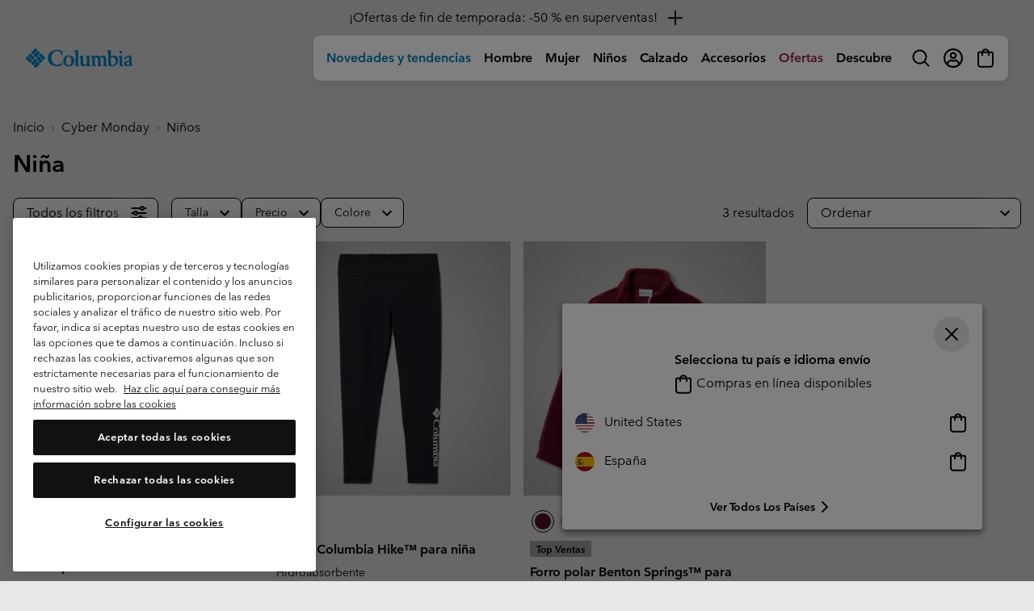

--- FILE ---
content_type: text/html
request_url: https://tzm.px-cloud.net/ns?c=3a36cef0-1112-11f1-a843-b929f13fe290
body_size: 172
content:
tQ6480DwvlSPxHevKrnFcDlpmh8sA8oBKu_vvE4ONp-yUTAHDMi6_h3DDTxwcr1jHrjFhQ_Dr4BYlr-z52zd0FQRE8RK9d7OO6J_Q-o8B3Wjy4I-rTKG6uH9uFz517n6OoPOqikB_tfVbcGZY_YOiMeJhGex9tKo7nVB31H4SroG

--- FILE ---
content_type: application/x-javascript
request_url: https://assets.adobedtm.com/bea0701f4c16/8e25a82a2312/66555bd2cdfe/RCa4b95f07988e4ff2981a792fa5d4d390-source.min.js
body_size: 394
content:
// For license information, see `https://assets.adobedtm.com/bea0701f4c16/8e25a82a2312/66555bd2cdfe/RCa4b95f07988e4ff2981a792fa5d4d390-source.js`.
_satellite.__registerScript('https://assets.adobedtm.com/bea0701f4c16/8e25a82a2312/66555bd2cdfe/RCa4b95f07988e4ff2981a792fa5d4d390-source.min.js', "const onetrustActiveGroups=_satellite.getVar(\"OnetrustActiveGroups\")||\"\",siteID=digitalData.page.pageInfo.siteID||\"\",europeSites=[\"Columbia_IE\",\"Columbia_FR\",\"Columbia_DE\",\"Columbia_ES\",\"Columbia_IT\",\"Columbia_NL\",\"Sorel_IE\",\"Sorel_FR\",\"Sorel_DE\",\"Sorel_ES\",\"Sorel_IT\",\"Sorel_NL\"];var impactScript=function(){var e,t,i,o,r,a,s;document.getElementById(\"impact-script\")||(e=\"https://utt.impactcdn.com/A4998217-5fe3-4daa-b3ea-0ddda218a7801.js\",t=\"script\",i=\"ire\",o=document,(r=window).ire_o=i,r[i]=r[i]||function(){(r[i].a=r[i].a||[]).push(arguments)},(a=o.createElement(t)).id=\"impact-script\",s=o.getElementsByTagName(t)[0],a.async=1,a.src=e,s.parentNode.insertBefore(a,s))};\"Columbia_UK\"!==siteID&&\"Sorel_UK\"!==siteID||!onetrustActiveGroups.includes(\",1,\")||onetrustActiveGroups.includes(\",4,\")||impactScript(),europeSites.includes(siteID)&&onetrustActiveGroups.includes(\",4,\")&&impactScript();");

--- FILE ---
content_type: application/x-javascript
request_url: https://assets.adobedtm.com/launch-EN35f5efb383704a3a82257ee3693a51e1.min.js
body_size: 95960
content:
// For license information, see `https://assets.adobedtm.com/launch-EN35f5efb383704a3a82257ee3693a51e1.js`.
window._satellite=window._satellite||{},window._satellite.container={buildInfo:{minified:!0,buildDate:"2026-02-19T00:38:43Z",turbineBuildDate:"2026-01-26T18:40:04Z",turbineVersion:"29.0.0"},environment:{id:"EN35f5efb383704a3a82257ee3693a51e1",stage:"production"},dataElements:{"prodSku All":{defaultValue:"",storageDuration:"pageview",modulePath:"core/src/lib/dataElements/customCode.js",settings:{source:function(){if(null!=digitalData.page.product){for(var e="",t=0;t<digitalData.page.product.length;t++)e+=";"+digitalData.page.product[t].productInfo.prodSKU+",";var n=e}return n}}},FacebookId:{defaultValue:"",modulePath:"sdi-toolkit/src/lib/data_elements/data_element_translator.js",settings:{entries:[{key:"Sorel_AT",value:"716393961896172"},{key:"Sorel_BE",value:"716393961896172"}],sourceValue:"%Site ID%"}},Environment:{defaultValue:"",forceLowerCase:!0,cleanText:!0,storageDuration:"pageview",modulePath:"core/src/lib/dataElements/javascriptVariable.js",settings:{path:"digitalData.page.pageInfo.environment"}},"Page Referrer":{defaultValue:"",forceLowerCase:!0,cleanText:!0,storageDuration:"pageview",modulePath:"core/src/lib/dataElements/javascriptVariable.js",settings:{path:"digitalData.pageVisit.referrer"}},"Site Error":{defaultValue:"",forceLowerCase:!0,cleanText:!0,storageDuration:"pageview",modulePath:"core/src/lib/dataElements/javascriptVariable.js",settings:{path:"digitalData.page.pageInfo.siteError"}},"Transaction Promo Code":{defaultValue:"",forceLowerCase:!0,cleanText:!0,storageDuration:"pageview",modulePath:"core/src/lib/dataElements/customCode.js",settings:{source:function(){var e="";return null!=digitalData.transaction&&(e=digitalData.transaction.allPromoCodes.toString()),e}}},"Transaction subTotal":{defaultValue:"",storageDuration:"pageview",modulePath:"core/src/lib/dataElements/javascriptVariable.js",settings:{path:"digitalData.transaction.subTotal"}},"MfSku Purchase Confirmation":{defaultValue:"",storageDuration:"pageview",modulePath:"core/src/lib/dataElements/customCode.js",settings:{source:function(){var e="";if(null!=digitalData.transaction){for(var t=[],n=0;n<digitalData.transaction.item.length;n++)t.push(digitalData.transaction.item[n].prodMfSKU);e=t}return e}}},prodCategory:{defaultValue:"",cleanText:!0,storageDuration:"pageview",modulePath:"core/src/lib/dataElements/customCode.js",settings:{source:function(){if("Category Grid"==digitalData.page.pageInfo.pageType)var e=digitalData.page.pageInfo.subCategory1;else"Product Details"==digitalData.page.pageInfo.pageType&&(e=digitalData.page.product.productInfo.prodCategory);return e}}},"Error url":{defaultValue:"",modulePath:"core/src/lib/dataElements/javascriptVariable.js",settings:{path:"digitalData.page.pageInfo.pageErrorURL"}},"Page subCategory":{defaultValue:"",cleanText:!0,storageDuration:"pageview",modulePath:"core/src/lib/dataElements/javascriptVariable.js",settings:{path:"digitalData.page.pageInfo.subCategory2"}},"Product Color Name":{forceLowerCase:!0,cleanText:!0,modulePath:"core/src/lib/dataElements/javascriptVariable.js",settings:{path:"digitalData.page.product.productInfo.productColorName"}},"Internal Cotent StoryType":{defaultValue:"",forceLowerCase:!0,cleanText:!0,storageDuration:"pageview",modulePath:"core/src/lib/dataElements/queryStringParameter.js",settings:{name:"icst",caseInsensitive:!0}},Department:{defaultValue:"",forceLowerCase:!0,cleanText:!0,storageDuration:"pageview",modulePath:"core/src/lib/dataElements/javascriptVariable.js",settings:{path:"digitalData.page.pageInfo.department"}},"Transaction Product Discount Array (prodDiscAmt)":{defaultValue:"",forceLowerCase:!0,cleanText:!0,storageDuration:"pageview",modulePath:"core/src/lib/dataElements/customCode.js",settings:{source:function(){var e="";if(null!=digitalData.transaction){for(var t=[],n=0;n<digitalData.transaction.item.length;n++)t.push(digitalData.transaction.item[n].prodDiscAmt);e=t}return e}}},"SFCC Campaign ID":{defaultValue:"",modulePath:"core/src/lib/dataElements/javascriptVariable.js",settings:{path:"digitalData.user.campaign"}},"Rakuten Tag ID":{cleanText:!0,storageDuration:"pageview",modulePath:"core/src/lib/dataElements/customCode.js",settings:{source:function(){let e="";switch(digitalData.page.pageInfo.siteID){case"Columbia_DE":case"Columbia_ES":case"Columbia_FR":case"Columbia_IE":case"Columbia_IT":case"Columbia_NL":e="121689";break;case"Columbia_UK":e="121692";break;case"Sorel_DE":case"Sorel_ES":case"Sorel_FR":e="124844";break;case"Sorel_UK":e="124845"}return e}}},sizeChart:{storageDuration:"pageview",modulePath:"core/src/lib/dataElements/javascriptVariable.js",settings:{path:"digitalData.page.product.productInfo.productSizeChart"}},"User IP":{defaultValue:"",forceLowerCase:!0,cleanText:!0,storageDuration:"session",modulePath:"core/src/lib/dataElements/javascriptVariable.js",settings:{path:"digitalData.user.IP"}},"Cart Product No Tax Array (prodPriceNoTax)":{defaultValue:"",forceLowerCase:!0,cleanText:!0,storageDuration:"pageview",modulePath:"core/src/lib/dataElements/customCode.js",settings:{source:function(){var e="";if(null!=digitalData.cart){for(var t=[],n=0;n<digitalData.cart.item.length;n++)t.push(digitalData.cart.item[n].prodPriceNoTax);e=t}return e}}},"Campaign ID":{defaultValue:"",cleanText:!0,storageDuration:"session",modulePath:"core/src/lib/dataElements/customCode.js",settings:{source:function(){var e="";return _satellite.getVar("External Channel(mid)")&&(e=_satellite.getVar("External Channel(mid)")+"|"+_satellite.getVar("Vendor_Source(eid)")+"|"+_satellite.getVar("Campaign Title(nid)")+"|"+_satellite.getVar("Tactic_Type(oid)")+"|"+_satellite.getVar("Content_Keyword(did)")+"|"+_satellite.getVar("Link ID(uid)")+"|"+_satellite.getVar("Goal(gid)")),e}}},"Adobe-Search Keyword":{defaultValue:"",forceLowerCase:!0,cleanText:!0,storageDuration:"pageview",modulePath:"core/src/lib/dataElements/customCode.js",settings:{source:function(){if(digitalData&&digitalData.page&&digitalData.page.search&&digitalData.page.search.keyword)return digitalData.page.search.keyword.replace(/\(No matches found\)/gi,"")}}},"pdp: product":{defaultValue:"",storageDuration:"pageview",modulePath:"core/src/lib/dataElements/javascriptVariable.js",settings:{path:"digitalData.page.product.productInfo.prodSKU"}},"Site Name":{defaultValue:"",forceLowerCase:!0,storageDuration:"pageview",modulePath:"core/src/lib/dataElements/customCode.js",settings:{source:function(){return window.location.pathname}}},prodMfSKU_pdp:{defaultValue:"",storageDuration:"pageview",modulePath:"core/src/lib/dataElements/javascriptVariable.js",settings:{path:"digitalData.page.product.productInfo.prodMfSKU"}},"Site Section Level 2":{defaultValue:"",forceLowerCase:!0,cleanText:!0,storageDuration:"pageview",modulePath:"core/src/lib/dataElements/javascriptVariable.js",settings:{path:"digitalData.page.pageInfo.siteCategory2"}},prodName:{defaultValue:"",cleanText:!0,storageDuration:"pageview",modulePath:"core/src/lib/dataElements/javascriptVariable.js",settings:{path:"digitalData.page.product.productInfo.prodName"}},"Campaign Title(nid)":{defaultValue:"",forceLowerCase:!0,cleanText:!0,storageDuration:"pageview",modulePath:"core/src/lib/dataElements/queryStringParameter.js",settings:{name:"nid",caseInsensitive:!0}},"Bing Tag ID":{cleanText:!0,storageDuration:"pageview",modulePath:"core/src/lib/dataElements/customCode.js",settings:{source:function(){const e=_satellite.getVar("Country"),t=_satellite.getVar("Site ID");var n="";switch(e){case"gb":n=t.includes("columbia")?"17559078":"148024382";break;case"fr":n=t.includes("columbia")?"17509454":"148024381";break;case"ie":n=t.includes("columbia")?"148023673":"148024387";break;case"es":n=t.includes("columbia")?"148023666":"148024384";break;case"de":n=t.includes("columbia")?"17559079":"148024383";break;case"it":n=t.includes("columbia")?"148023672":"148024385";break;case"nl":n=t.includes("columbia")?"148023674":"148024388";break;case"be":n=t.includes("columbia")?"148023676":"148024390";break;case"at":n=t.includes("columbia")?"148023675":"148024389";break;case"fi":n=t.includes("columbia")?"148023677":"148024391"}return n}}},"Page Name":{defaultValue:"",forceLowerCase:!0,cleanText:!0,storageDuration:"pageview",modulePath:"core/src/lib/dataElements/javascriptVariable.js",settings:{path:"digitalData.page.pageInfo.pageName"}},"Search Method":{modulePath:"core/src/lib/dataElements/queryStringParameter.js",settings:{name:"searchMethod",caseInsensitive:!0}},"Internal Content Season":{defaultValue:"",forceLowerCase:!0,cleanText:!0,storageDuration:"pageview",modulePath:"core/src/lib/dataElements/queryStringParameter.js",settings:{name:"icsa",caseInsensitive:!0}},"Rakuten ranMID":{cleanText:!0,storageDuration:"pageview",modulePath:"core/src/lib/dataElements/customCode.js",settings:{source:function(){let e="";switch(digitalData.page.pageInfo.siteID){case"Columbia_DE":case"Columbia_ES":case"Columbia_FR":case"Columbia_IE":case"Columbia_IT":case"Columbia_NL":e="45529";break;case"Columbia_UK":e="45528";break;case"Sorel_DE":case"Sorel_ES":case"Sorel_FR":e="49136";break;case"Sorel_UK":e="49137"}return e}}},prodInventory:{defaultValue:"",cleanText:!0,storageDuration:"pageview",modulePath:"core/src/lib/dataElements/javascriptVariable.js",settings:{path:"digitalData.page.product.productInfo.prodInventory"}},"Transaction Total NO TAX":{defaultValue:"",storageDuration:"pageview",modulePath:"core/src/lib/dataElements/javascriptVariable.js",settings:{path:"digitalData.transaction.cartTotalNoTax"}},"Cart Promo Code Array (allPromoCodes)":{defaultValue:"",storageDuration:"pageview",modulePath:"core/src/lib/dataElements/javascriptVariable.js",settings:{path:"digitalData.cart.allPromoCodes"}},isSaleitem_pdp:{defaultValue:"",storageDuration:"pageview",modulePath:"core/src/lib/dataElements/javascriptVariable.js",settings:{path:"digitalData.page.product.productInfo.isSaleItem"}},FullStoryId:{modulePath:"core/src/lib/dataElements/customCode.js",settings:{source:function(){const e=digitalData.page.pageInfo.siteID;return e.includes("Columbia")?"15X8T7":e.includes("Sorel")?"15X91F":void 0}}},"HUMAN Visitor ID":{defaultValue:"",storageDuration:"pageview",modulePath:"core/src/lib/dataElements/cookie.js",settings:{name:"_pxvid"}},FacebookID_new:{defaultValue:"",modulePath:"core/src/lib/dataElements/customCode.js",settings:{source:function(){digitalData.page.pageInfo.siteID.includes("Sorel")}}},prodRatingCount:{defaultValue:"",cleanText:!0,storageDuration:"pageview",modulePath:"core/src/lib/dataElements/javascriptVariable.js",settings:{path:"digitalData.page.product.productInfo.prodRatingCount"}},Currency:{defaultValue:"",forceLowerCase:!0,cleanText:!0,storageDuration:"pageview",modulePath:"core/src/lib/dataElements/javascriptVariable.js",settings:{path:"digitalData.page.attributes.currency"}},"Page Action":{defaultValue:"",forceLowerCase:!0,cleanText:!0,storageDuration:"pageview",modulePath:"core/src/lib/dataElements/javascriptVariable.js",settings:{path:"digitalData.page.visitor.pageAction"}},"Content_Keyword(did)":{defaultValue:"",forceLowerCase:!0,cleanText:!0,storageDuration:"pageview",modulePath:"core/src/lib/dataElements/queryStringParameter.js",settings:{name:"did",caseInsensitive:!0}},versionJS:{defaultValue:"",storageDuration:"pageview",modulePath:"core/src/lib/dataElements/customCode.js",settings:{source:function(){return("function"!=typeof Visitor?"No Vis API":void 0!==Visitor.version?"VisAPI-"+Visitor.version:"No Vis API")+"| "+("object"!=typeof s?"No Analytics JS":"undefined"!=typeof s?"AnalyticsJS-"+s.version:"No Analytics JS")+"| "+("object"!=typeof _satellite?"No Launch JS":void 0!==_satellite&&void 0!==_satellite.buildInfo?"launchBD-"+_satellite.buildInfo.buildDate:"No Launch JS")}}},"Coupon Id":{defaultValue:"",modulePath:"core/src/lib/dataElements/customCode.js",settings:{source:function(){var e="";if(null!=digitalData.transaction){for(var t=[],n=0;n<digitalData.transaction.promoDetails.length;n++)t.push(digitalData.transaction.promoDetails[n].couponId);e=t}return e}}},isNewCustomer_Affiliates:{defaultValue:"",storageDuration:"pageview",modulePath:"core/src/lib/dataElements/customCode.js",settings:{source:function(){if("Purchase Confirmation"==digitalData.page.pageInfo.pageType){var e=digitalData.transaction.isNewCustomer,t="";t="Yes"==e?"1":"No"==e?"0":""}else t="";return t}}},"Total Revenue (Product Total - Shipping)":{defaultValue:"",forceLowerCase:!0,cleanText:!0,storageDuration:"pageview",modulePath:"core/src/lib/dataElements/customCode.js",settings:{source:function(){return _satellite.getVar("Transaction Total")-_satellite.getVar("Transaction Total Shipping")}}},cartMerchTotal:{defaultValue:"",storageDuration:"pageview",modulePath:"core/src/lib/dataElements/javascriptVariable.js",settings:{path:"digitalData.cart.cartMerchTotal"}},"Emarsys Visitor ID":{defaultValue:"",forceLowerCase:!0,cleanText:!0,storageDuration:"pageview",modulePath:"core/src/lib/dataElements/queryStringParameter.js",settings:{name:"sc_eh",caseInsensitive:!0}},globalID:{defaultValue:"",forceLowerCase:!0,cleanText:!0,storageDuration:"pageview",modulePath:"core/src/lib/dataElements/javascriptVariable.js",settings:{path:"digitalData.user.globalID"}},prodDescription:{defaultValue:"",cleanText:!0,storageDuration:"pageview",modulePath:"core/src/lib/dataElements/javascriptVariable.js",settings:{path:"digitalData.page.product.productInfo.prodDescription"}},searchSort:{defaultValue:"",forceLowerCase:!0,cleanText:!0,storageDuration:"pageview",modulePath:"core/src/lib/dataElements/javascriptVariable.js",settings:{path:"digitalData.page.search.searchSort"}},"Search Result URL Clicked":{defaultValue:"",forceLowerCase:!0,cleanText:!0,storageDuration:"pageview",modulePath:"core/src/lib/dataElements/javascriptVariable.js",settings:{path:"digitalData.page.search.searchSelection"}},prodDiscPercent:{defaultValue:"",cleanText:!0,storageDuration:"pageview",modulePath:"core/src/lib/dataElements/javascriptVariable.js",settings:{path:"digitalData.page.product.productInfo.proDiscPerc"}},"Internal Content CTA":{defaultValue:"",forceLowerCase:!0,cleanText:!0,storageDuration:"pageview",modulePath:"core/src/lib/dataElements/queryStringParameter.js",settings:{name:"icca",caseInsensitive:!0}},"Product Finding Method ID":{modulePath:"core/src/lib/dataElements/queryStringParameter.js",settings:{name:"pfm_id",caseInsensitive:!0}},"Transaction Total Line Items":{defaultValue:"",storageDuration:"pageview",modulePath:"core/src/lib/dataElements/javascriptVariable.js",settings:{path:"digitalData.transaction.item.length"}},impact_Click_Id:{defaultValue:"",storageDuration:"session",modulePath:"core/src/lib/dataElements/queryStringParameter.js",settings:{name:"irclickid",caseInsensitive:!0}},"Rakuten taxRate":{cleanText:!0,storageDuration:"pageview",modulePath:"core/src/lib/dataElements/customCode.js",settings:{source:function(){let e=0;switch(digitalData.page.pageInfo.siteID){case"Columbia_DE":case"Sorel_DE":e=19;break;case"Columbia_FR":case"Columbia_UK":case"Sorel_FR":case"Sorel_UK":e=20;break;case"Columbia_ES":case"Columbia_NL":case"Sorel_ES":e=21;break;case"Columbia_IT":e=22;break;case"Columbia_IE":e=23}return e}}},"User Agent":{defaultValue:"",forceLowerCase:!0,cleanText:!0,storageDuration:"session",modulePath:"core/src/lib/dataElements/javascriptVariable.js",settings:{path:"digitalData.user.userAgent"}},"Internal Content Page":{defaultValue:"",storageDuration:"pageview",modulePath:"core/src/lib/dataElements/queryStringParameter.js",settings:{name:"icpa",caseInsensitive:!0}},cartNumItems:{defaultValue:"",storageDuration:"pageview",modulePath:"core/src/lib/dataElements/javascriptVariable.js",settings:{path:"digitalData.cart.cartNumItems"}},"getValOnce - Internal Campaign ID":{defaultValue:"",storageDuration:"pageview",modulePath:"common-web-sdk-plugins/src/lib/dataElements/getvalonce.js",settings:{cookieName:"s_eVar2",expireTime:"",expirePeriod:"",valueToCheck:"%Internal Campaign ID%"}},searchTerm:{defaultValue:"",forceLowerCase:!0,cleanText:!0,modulePath:"core/src/lib/dataElements/customCode.js",settings:{source:function(){return _satellite.getVar("Internal Search qsp q")?_satellite.getVar("Internal Search qsp q"):_satellite.getVar("Internal Search qsp searchterm")?_satellite.getVar("Internal Search qsp searchterm"):digitalData.page.search.keyword||_satellite.getVar("Internal Content Link")}}},"Cart Promo Discount Amounts Array (promoDiscAmt)":{defaultValue:"",forceLowerCase:!0,cleanText:!0,storageDuration:"pageview",modulePath:"core/src/lib/dataElements/customCode.js",settings:{source:function(){var e="";if(null!=digitalData.cart){for(var t=[],n=0;n<digitalData.cart.promoDetails.length;n++)t.push(digitalData.cart.promoDetails[n].promoDiscAmt);e=t}return e}}},"Search Keyword":{defaultValue:"",forceLowerCase:!0,cleanText:!0,storageDuration:"pageview",modulePath:"core/src/lib/dataElements/customCode.js",settings:{source:function(){return _satellite.getVar("Internal Search qsp q")?_satellite.getVar("Internal Search qsp q"):_satellite.getVar("Internal Search qsp searchterm")?_satellite.getVar("Internal Search qsp searchterm"):digitalData.page.search.keyword}}},isSaleitem_Transaction:{defaultValue:"",forceLowerCase:!0,cleanText:!0,storageDuration:"pageview",modulePath:"core/src/lib/dataElements/customCode.js",settings:{source:function(){var e="";if(null!=digitalData.transaction.item){for(var t=[],n=0;n<digitalData.transaction.item.length;n++)t.push(digitalData.transaction.item[n].isSaleItem);e=t.toString()}return e}}},prodLocale:{defaultValue:"",cleanText:!0,storageDuration:"pageview",modulePath:"core/src/lib/dataElements/javascriptVariable.js",settings:{path:"digitalData.page.product.productInfo.prodLocale"}},OnetrustActiveGroups:{defaultValue:"",storageDuration:"visitor",modulePath:"core/src/lib/dataElements/javascriptVariable.js",settings:{path:"OnetrustActiveGroups"}},prodPrice:{defaultValue:"",cleanText:!0,storageDuration:"pageview",modulePath:"core/src/lib/dataElements/javascriptVariable.js",settings:{path:"digitalData.page.product.productInfo.prodPrice"}},"Form Name":{defaultValue:"",forceLowerCase:!0,cleanText:!0,storageDuration:"pageview",modulePath:"core/src/lib/dataElements/javascriptVariable.js",settings:{path:"digitalData.page.form.formName"}},"getValOnce - Campaign ID":{defaultValue:"",storageDuration:"pageview",modulePath:"common-web-sdk-plugins/src/lib/dataElements/getvalonce.js",settings:{cookieName:"s_campaign",expireTime:"30",expirePeriod:"d",valueToCheck:"%Campaign ID%"}},Domain:{defaultValue:"",forceLowerCase:!0,cleanText:!0,storageDuration:"pageview",modulePath:"core/src/lib/dataElements/javascriptVariable.js",settings:{path:"digitalData.page.pageInfo.domain"}},visitorAPI:{defaultValue:"",storageDuration:"pageview",modulePath:"core/src/lib/dataElements/customCode.js",settings:{source:function(){return"function"!=typeof Visitor?"Visitor API not present":void 0!==Visitor.version||"undefined"!=typeof visitor&&visitor&&void 0!==visitor.version&&visitor.version?"Visitor API present":"Visitor API not present"}}},Country:{defaultValue:"",forceLowerCase:!0,cleanText:!0,storageDuration:"pageview",modulePath:"core/src/lib/dataElements/javascriptVariable.js",settings:{path:"digitalData.page.pageInfo.country"}},"Link ID(uid)":{defaultValue:"",forceLowerCase:!0,cleanText:!0,storageDuration:"pageview",modulePath:"core/src/lib/dataElements/queryStringParameter.js",settings:{name:"uid",caseInsensitive:!0}},"Google Conversion IDs":{storageDuration:"session",modulePath:"core/src/lib/dataElements/customCode.js",settings:{source:function(){let e={};switch(_satellite.getVar("Site ID")){case"columbia_at":e={registrationConversionId:"AW-956123708/rwRdCLLnmYkYELyU9ccD",newsletterSubConversionId:"AW-956123708/Fi-BCLXnmYkYELyU9ccD",addToCartConversionId:"AW-956123708/EFueCPPsmYkYELyU9ccD",checkoutStep1ConversionId:"AW-956123708/qyw6CLjnmYkYELyU9ccD",checkoutStep2ConversionId:"AW-956123708/uEkeCLvnmYkYELyU9ccD",checkoutStep3ConversionId:"AW-956123708/0g9qCL7nmYkYELyU9ccD"};break;case"columbia_be":e={registrationConversionId:"AW-956966225/vf72CP2vm4kYENHKqMgD",newsletterSubConversionId:"AW-956966225/yB-hCMSym4kYENHKqMgD",addToCartConversionId:"AW-956966225/v_FcCMizm4kYENHKqMgD",checkoutStep1ConversionId:"AW-956966225/mG6XCMeym4kYENHKqMgD",checkoutStep2ConversionId:"AW-956966225/NnbGCMqym4kYENHKqMgD",checkoutStep3ConversionId:"AW-956966225/V_K-CM2ym4kYENHKqMgD"};break;case"columbia_de":e={registrationConversionId:"AW-958546128/J9QWCPqdmokYENCBickD",newsletterSubConversionId:"AW-958546128/uKGvCP2dmokYENCBickD",addToCartConversionId:"AW-958546128/qvAdCImemokYENCBickD",checkoutStep1ConversionId:"AW-958546128/MXemCICemokYENCBickD",checkoutStep2ConversionId:"AW-958546128/yF9VCIOemokYENCBickD",checkoutStep3ConversionId:"AW-958546128/uwXICIaemokYENCBickD"};break;case"columbia_es":e={registrationConversionId:"AW-959120583/KxpiCICum4kYEMeJrMkD",newsletterSubConversionId:"AW-959120583/E-uJCIOum4kYEMeJrMkD",addToCartConversionId:"AW-959120583/Elb7CI-um4kYEMeJrMkD",checkoutStep1ConversionId:"AW-959120583/_qXyCIaum4kYEMeJrMkD",checkoutStep2ConversionId:"AW-959120583/TcLDCImum4kYEMeJrMkD",checkoutStep3ConversionId:"AW-959120583/9ihxCIyum4kYEMeJrMkD"};break;case"columbia_fr":e={registrationConversionId:"AW-958220100/gtHKCKq_m4kYEMSO9cgD",newsletterSubConversionId:"AW-958220100/7pIxCK2_m4kYEMSO9cgD",addToCartConversionId:"AW-958220100/40BbCLm_m4kYEMSO9cgD",checkoutStep1ConversionId:"AW-958220100/3QpQCLC_m4kYEMSO9cgD",checkoutStep2ConversionId:"AW-958220100/inYoCLO_m4kYEMSO9cgD",checkoutStep3ConversionId:"AW-958220100/GVEOCLa_m4kYEMSO9cgD"};break;case"columbia_ie":e={registrationConversionId:"AW-1008149722/2zj6CMWPnIkYENrJ3OAD",newsletterSubConversionId:"AW-1008149722/N8NICMiPnIkYENrJ3OAD",addToCartConversionId:"AW-1008149722/gD0ZCNSPnIkYENrJ3OAD",checkoutStep1ConversionId:"AW-1008149722/bP8-CMuPnIkYENrJ3OAD",checkoutStep2ConversionId:"AW-1008149722/IWTsCM6PnIkYENrJ3OAD",checkoutStep3ConversionId:"AW-1008149722/kJbfCNGPnIkYENrJ3OAD"};break;case"columbia_it":e={registrationConversionId:"AW-959120703/mNnNCInFmokYEL-KrMkD",newsletterSubConversionId:"AW-959120703/aPQBCIzFmokYEL-KrMkD",addToCartConversionId:"AW-959120703/yMkxCJjFmokYEL-KrMkD",checkoutStep1ConversionId:"AW-959120703/Sp63CI_FmokYEL-KrMkD",checkoutStep2ConversionId:"AW-959120703/o2xTCJLFmokYEL-KrMkD",checkoutStep3ConversionId:"AW-959120703/QbdhCJXFmokYEL-KrMkD"};break;case"columbia_nl":e={registrationConversionId:"AW-999711674/9HIHCPORnIkYELrH2dwD",newsletterSubConversionId:"AW-999711674/fddvCPaRnIkYELrH2dwD",addToCartConversionId:"AW-999711674/gL2tCIKSnIkYELrH2dwD",checkoutStep1ConversionId:"AW-999711674/ff8KCPmRnIkYELrH2dwD",checkoutStep2ConversionId:"AW-999711674/DWbiCPyRnIkYELrH2dwD",checkoutStep3ConversionId:"AW-999711674/uug3CP-RnIkYELrH2dwD"};break;case"columbia_uk":e={registrationConversionId:"AW-963463508/12OJCOP2nIkYENSStcsD",newsletterSubConversionId:"AW-963463508/gvLNCOb2nIkYENSStcsD",addToCartConversionId:"AW-963463508/Mj6ECPL2nIkYENSStcsD",checkoutStep1ConversionId:"AW-963463508/-QhyCOn2nIkYENSStcsD",checkoutStep2ConversionId:"AW-963463508/wO3JCOz2nIkYENSStcsD",checkoutStep3ConversionId:"AW-963463508/LbPnCO_2nIkYENSStcsD"};break;case"sorel_at":e={registrationConversionId:"AW-1015287863/ohdGCKGjrYkYELegkOQD",newsletterSubConversionId:"AW-1015287863/qCc_CKSjrYkYELegkOQD",addToCartConversionId:"AW-1015287863/_Ue0CIqnrYkYELegkOQD",checkoutStep1ConversionId:"AW-1015287863/Iqf_CKejrYkYELegkOQD",checkoutStep2ConversionId:"AW-1015287863/VtFkCKqjrYkYELegkOQD",checkoutStep3ConversionId:"AW-1015287863/nKHzCIenrYkYELegkOQD"};break;case"sorel_be":e={registrationConversionId:"AW-1011885336/wnF9COb6q4kYEJjKwOID",newsletterSubConversionId:"AW-1011885336/a6o3COn6q4kYEJjKwOID",addToCartConversionId:"AW-1011885336/Ah_aCOT-q4kYEJjKwOID",checkoutStep1ConversionId:"AW-1011885336/-1sFCOz6q4kYEJjKwOID",checkoutStep2ConversionId:"AW-1011885336/AaWbCN7-q4kYEJjKwOID",checkoutStep3ConversionId:"AW-1011885336/gk2aCOH-q4kYEJjKwOID"};break;case"sorel_de":e={registrationConversionId:"AW-977479246/baZtCOqfrIkYEM7MjNID",newsletterSubConversionId:"AW-977479246/lIJmCO2frIkYEM7MjNID",addToCartConversionId:"AW-977479246/G4MFCPmfrIkYEM7MjNID",checkoutStep1ConversionId:"AW-977479246/-SFFCPCfrIkYEM7MjNID",checkoutStep2ConversionId:"AW-977479246/9amuCPOfrIkYEM7MjNID",checkoutStep3ConversionId:"AW-977479246/eXOLCPafrIkYEM7MjNID"};break;case"sorel_es":e={registrationConversionId:"AW-982638986/6LrpCOjquYkYEIrDx9QD",newsletterSubConversionId:"AW-982638986/u9R0COvquYkYEIrDx9QD",addToCartConversionId:"AW-982638986/eFO4CO_ruYkYEIrDx9QD",checkoutStep1ConversionId:"AW-982638986/NAH6CO7quYkYEIrDx9QD",checkoutStep2ConversionId:"AW-982638986/34ibCOnruYkYEIrDx9QD",checkoutStep3ConversionId:"AW-982638986/YDhwCOzruYkYEIrDx9QD"};break;case"sorel_fr":e={registrationConversionId:"AW-958217820/fC6RCLqWrIkYENz89MgD",newsletterSubConversionId:"AW-958217820/6o7fCL2WrIkYENz89MgD",addToCartConversionId:"AW-958217820/0JPeCNeYrIkYENz89MgD",checkoutStep1ConversionId:"AW-958217820/EPyMCMCWrIkYENz89MgD",checkoutStep2ConversionId:"AW-958217820/JUabCMOWrIkYENz89MgD",checkoutStep3ConversionId:"AW-958217820/cM_VCNSYrIkYENz89MgD"};break;case"sorel_ie":e={registrationConversionId:"AW-997399101/ewfqCNy4rIkYEL20zNsD",newsletterSubConversionId:"AW-997399101/J1JjCN-4rIkYEL20zNsD",addToCartConversionId:"AW-997399101/MA12COu4rIkYEL20zNsD",checkoutStep1ConversionId:"AW-997399101/O8JqCOK4rIkYEL20zNsD",checkoutStep2ConversionId:"AW-997399101/sYwVCOW4rIkYEL20zNsD",checkoutStep3ConversionId:"AW-997399101/72MjCOi4rIkYEL20zNsD"};break;case"sorel_it":e={registrationConversionId:"AW-977861734/aSrLCMjLrIkYEOb4o9ID",newsletterSubConversionId:"AW-977861734/-WjSCMvLrIkYEOb4o9ID",addToCartConversionId:"AW-977861734/vAn1CNfLrIkYEOb4o9ID",checkoutStep1ConversionId:"AW-977861734/TvyICM7LrIkYEOb4o9ID",checkoutStep2ConversionId:"AW-977861734/oXuxCNHLrIkYEOb4o9ID",checkoutStep3ConversionId:"AW-977861734/n0qLCNTLrIkYEOb4o9ID"};break;case"sorel_nl":e={registrationConversionId:"AW-993087603/gxvQCNuFrYkYEPOgxdkD",newsletterSubConversionId:"AW-993087603/IxmdCN6FrYkYEPOgxdkD",addToCartConversionId:"AW-993087603/khKLCMK_rokYEPOgxdkD",checkoutStep1ConversionId:"AW-993087603/hUT6CP68rokYEPOgxdkD",checkoutStep2ConversionId:"AW-993087603/Xr5yCIG9rokYEPOgxdkD",checkoutStep3ConversionId:"AW-993087603/MwzlCL-_rokYEPOgxdkD"};break;case"sorel_uk":e={registrationConversionId:"AW-958694352/FEGRCNj1uYkYENCHkskD",newsletterSubConversionId:"AW-958694352/iGB0CNv1uYkYENCHkskD",addToCartConversionId:"AW-958694352/Gm0zCO75uYkYENCHkskD",checkoutStep1ConversionId:"AW-958694352/qWYcCOX5uYkYENCHkskD",checkoutStep2ConversionId:"AW-958694352/KPBOCOj5uYkYENCHkskD",checkoutStep3ConversionId:"AW-958694352/LWhxCOv5uYkYENCHkskD"}}return e}}},"Logged In Status":{forceLowerCase:!0,cleanText:!0,modulePath:"core/src/lib/dataElements/customCode.js",settings:{source:function(){return digitalData.user.loggedIn.toString()}}},"Goal(gid)":{defaultValue:"",forceLowerCase:!0,cleanText:!0,storageDuration:"pageview",modulePath:"core/src/lib/dataElements/queryStringParameter.js",settings:{name:"gid",caseInsensitive:!0}},"Cart Total Amount":{defaultValue:"",storageDuration:"pageview",modulePath:"core/src/lib/dataElements/customCode.js",settings:{source:function(){var e=[];if(digitalData.cart.item.length>0){for(i=0;i<digitalData.cart.item.length;i++)e[i]=digitalData.cart.item[i].basePrice*digitalData.cart.item[i].quantity;return e.reduce((function(e,t){return e+t}),0)}}}},"Customer Type":{defaultValue:"",forceLowerCase:!0,cleanText:!0,storageDuration:"pageview",modulePath:"core/src/lib/dataElements/javascriptVariable.js",settings:{path:"digitalData.user.customerType"}},"Page Instance ID":{defaultValue:"",forceLowerCase:!0,cleanText:!0,storageDuration:"pageview",modulePath:"core/src/lib/dataElements/javascriptVariable.js",settings:{path:"digitalData.pageInstanceID"}},"Transaction Promo Discount Percent Array (promoDiscPerc)":{defaultValue:"",forceLowerCase:!0,cleanText:!0,storageDuration:"pageview",modulePath:"core/src/lib/dataElements/customCode.js",settings:{source:function(){var e="";if(null!=digitalData.transaction){for(var t=[],n=0;n<digitalData.transaction.promoDetails.length;n++)t.push(digitalData.transaction.promoDetails[n].promoDiscPerc);e=t}return e}}},"getNewRepeat - new/repeat visitors":{defaultValue:"",cleanText:!0,storageDuration:"pageview",modulePath:"common-web-sdk-plugins/src/lib/dataElements/getnewrepeat.js",settings:{daysBeforeReset:"30"}},_effinity_id:{defaultValue:"",storageDuration:"pageview",modulePath:"core/src/lib/dataElements/customCode.js",settings:{source:function(){var e=_satellite.getVar("Currency")||"",t=_satellite.getVar("Locale")||"";if("eur"==e||"EUR"==e){if(t.indexOf("_de")>-1)return"mt660016835";if(t.indexOf("_es")>-1)return"mt660016834";if(t.indexOf("_fr")>-1)return"mt660016612"}return"gbp"!=e&&"GBP"!=e||"en_gb"!=t?"":"mt660016833"}}},"Cart Product Array (prodMfSKU)":{defaultValue:"",forceLowerCase:!0,cleanText:!0,storageDuration:"pageview",modulePath:"core/src/lib/dataElements/customCode.js",settings:{source:function(){var e="";if(null!=digitalData.cart){for(var t=[],n=0;n<digitalData.cart.item.length;n++)t.push(digitalData.cart.item[n].prodMfSKU);e=t}return e}}},"Product Color Code":{forceLowerCase:!0,cleanText:!0,modulePath:"core/src/lib/dataElements/javascriptVariable.js",settings:{path:"digitalData.page.product.productInfo.productColorCode"}},"Link Click Variable":{modulePath:"adobe-alloy/dist/lib/dataElements/variable/index.js",settings:{cacheId:"0c55333b-078f-4e72-b846-23f4d5db3e2f",solutions:["analytics"],dataElementId:"DEe58f0fd25f9146ebbc4eae8b63d4031f"}},"Facebook Sorel (Only)":{defaultValue:"",storageDuration:"session",modulePath:"core/src/lib/dataElements/customCode.js",settings:{source:function(){return digitalData.page.pageInfo.siteID,digitalData.page.pageInfo.siteID}}},hostName:{defaultValue:"",modulePath:"core/src/lib/dataElements/javascriptVariable.js",settings:{path:"window.location.hostname"}},"Number of Results":{cleanText:!0,storageDuration:"pageview",modulePath:"core/src/lib/dataElements/javascriptVariable.js",settings:{path:"digitalData.page.search.numberOfResult"}},"Adobe-searchSelection":{defaultValue:"",cleanText:!0,storageDuration:"pageview",modulePath:"core/src/lib/dataElements/javascriptVariable.js",settings:{path:"digitalData.page.search.searchSelection"}},"Page href":{defaultValue:"",forceLowerCase:!0,storageDuration:"pageview",modulePath:"core/src/lib/dataElements/javascriptVariable.js",settings:{path:"window.location.href"}},prodDiscountAmt:{defaultValue:"",cleanText:!0,storageDuration:"pageview",modulePath:"core/src/lib/dataElements/javascriptVariable.js",settings:{path:"digitalData.page.product.productInfo.prodDiscAmt"}},"External Channel(mid)":{defaultValue:"",forceLowerCase:!0,cleanText:!0,storageDuration:"pageview",modulePath:"core/src/lib/dataElements/queryStringParameter.js",settings:{name:"mid",caseInsensitive:!0}},"Internal Search qsp q":{defaultValue:"",forceLowerCase:!0,cleanText:!0,storageDuration:"pageview",modulePath:"core/src/lib/dataElements/queryStringParameter.js",settings:{name:"q",caseInsensitive:!0}},"Rev incl VAT (EU)":{defaultValue:"",forceLowerCase:!0,cleanText:!0,storageDuration:"pageview",modulePath:"core/src/lib/dataElements/customCode.js",settings:{source:function(){return _satellite.getVar("Transaction Total")-_satellite.getVar("Transaction Total Shipping")}}},"Internal Content Slot":{defaultValue:"",storageDuration:"pageview",modulePath:"core/src/lib/dataElements/queryStringParameter.js",settings:{name:"intcs",caseInsensitive:!0}},isSaleitem_Cart:{defaultValue:"",forceLowerCase:!0,cleanText:!0,storageDuration:"pageview",modulePath:"core/src/lib/dataElements/customCode.js",settings:{source:function(){var e="";if(null!=digitalData.cart){for(var t=[],n=0;n<digitalData.cart.item.length;n++)t.push(digitalData.cart.item[n].isSaleItem);e=t}return e}}},"Number of Results (DOM)":{cleanText:!0,storageDuration:"pageview",modulePath:"core/src/lib/dataElements/domAttribute.js",settings:{elementProperty:"data-count",elementSelector:"#product-search-results .js-result-count"}},environmentData:{defaultValue:"",modulePath:"sdi-toolkit/src/lib/data_elements/launch_build_info.js",settings:{buildInfoAttr:"environment"}},"Reportsuite - Adobe Analytics":{modulePath:"core/src/lib/dataElements/customCode.js",settings:{source:function(){var e,t,n;return e=_satellite.getVar("Environment"),1==(t=_satellite.getVar("Page URL")).includes("columbia")&&("production"==e&&(n="columbiax1ecomprodeur"),"production"!==e&&(n="columbiax1ecomdeveur")),1==t.includes("sorel")&&("production"==e&&(n="columbiax1sorprodeur"),"production"!==e&&(n="columbiax1sordeveur")),n}}},"Order Type Source Code":{defaultValue:"",
modulePath:"core/src/lib/dataElements/javascriptVariable.js",settings:{path:"digitalData.user.sfccCampaignId"}},"Internal Search qsp searchterm":{defaultValue:"",forceLowerCase:!0,cleanText:!0,storageDuration:"pageview",modulePath:"core/src/lib/dataElements/queryStringParameter.js",settings:{name:"searchterm",caseInsensitive:!0}},"Google ProductIDs (Purchase Confirmation)":{defaultValue:"",storageDuration:"pageview",modulePath:"core/src/lib/dataElements/customCode.js",settings:{source:function(){var e="";if(null!=digitalData.transaction){for(var t=[],n=0;n<digitalData.transaction.item.length;n++)t.push(digitalData.transaction.item[n].SKU);e=t}return e}}},Language:{defaultValue:"",forceLowerCase:!0,cleanText:!0,storageDuration:"pageview",modulePath:"core/src/lib/dataElements/javascriptVariable.js",settings:{path:"digitalData.page.pageInfo.language"}},"Quantum Metric script src":{defaultValue:"",storageDuration:"pageview",modulePath:"core/src/lib/dataElements/customCode.js",settings:{source:function(){let e="";return e="production"===_satellite.getVar("Environment")?"https://cdn.quantummetric.com/qscripts/quantum-columbia.js":"https://cdn.quantummetric.com/qscripts/quantum-columbia-test.js",e}}},Emarsys_MerchID:{cleanText:!0,storageDuration:"session",modulePath:"core/src/lib/dataElements/customCode.js",settings:{source:function(){var e=digitalData.page.pageInfo.siteID,t=digitalData.page.pageInfo.environment;if("Columbia_AT"==e||"Columbia_BE"==e||"Columbia_DE"==e||"Columbia_ES"==e||"Columbia_FI"==e||"Columbia_FR"==e||"Columbia_IE"==e||"Columbia_IT"==e||"Columbia_NL"==e||"Columbia_UK"==e){if("Production"==t)return"178C1D31251EF1F9";if("Staging"==t||"Development"==t)return"1BAD885DEC79C4B0"}if("Sorel_AT"==e||"Sorel_BE"==e||"Sorel_DE"==e||"Sorel_ES"==e||"Sorel_FI"==e||"Sorel_FR"==e||"Sorel_IE"==e||"Sorel_IT"==e||"Sorel_NL"==e||"Sorel_UK"==e){if("Production"==t)return"1771C58EE7983237";if("Staging"==t||"Development"==t)return"17789751C87EF91C"}}}},"Internal Campaign ID":{defaultValue:"",forceLowerCase:!0,cleanText:!0,storageDuration:"pageview",modulePath:"core/src/lib/dataElements/queryStringParameter.js",settings:{name:"icid",caseInsensitive:!0}},"Cart subTotal":{defaultValue:"",storageDuration:"pageview",modulePath:"core/src/lib/dataElements/javascriptVariable.js",settings:{path:"digitalData.cart.subTotal"}},"Vendor_Source(eid)":{defaultValue:"",forceLowerCase:!0,cleanText:!0,storageDuration:"pageview",modulePath:"core/src/lib/dataElements/queryStringParameter.js",settings:{name:"eid",caseInsensitive:!0}},"Cart Total Shipping":{defaultValue:"",storageDuration:"pageview",modulePath:"core/src/lib/dataElements/javascriptVariable.js",settings:{path:"digitalData.cart.shipping"}},"getPreviousValue - pageName":{defaultValue:"",cleanText:!0,storageDuration:"pageview",modulePath:"common-web-sdk-plugins/src/lib/dataElements/getpreviousvalue.js",settings:{cookieName:"gpv_pn",variableToCheck:"%Page Name%"}},"User Type":{defaultValue:"",forceLowerCase:!0,cleanText:!0,storageDuration:"session",modulePath:"core/src/lib/dataElements/javascriptVariable.js",settings:{path:"digitalData.user.customerType"}},"SFCC Experience Variant":{storageDuration:"visitor",modulePath:"core/src/lib/dataElements/javascriptVariable.js",settings:{path:"digitalData.user.abTestParticipation.segmentId"}},device:{defaultValue:"",storageDuration:"pageview",modulePath:"core/src/lib/dataElements/javascriptVariable.js",settings:{path:"digitalData.user.deviceFormFactor"}},"SFCC ID":{defaultValue:"",modulePath:"core/src/lib/dataElements/javascriptVariable.js",settings:{path:"digitalData.user.sfccId"}},"(Google Click ID) gclid":{defaultValue:"",cleanText:!0,storageDuration:"pageview",modulePath:"core/src/lib/dataElements/queryStringParameter.js",settings:{name:"gclid",caseInsensitive:!0}},prodSku:{defaultValue:"",cleanText:!0,storageDuration:"pageview",modulePath:"core/src/lib/dataElements/javascriptVariable.js",settings:{path:"digitalData.page.product.productInfo.prodSKU"}},"Cart Total Tax":{defaultValue:"",storageDuration:"pageview",modulePath:"core/src/lib/dataElements/javascriptVariable.js",settings:{path:"digitalData.cart.salesTax"}},"Transaction Total":{defaultValue:"",forceLowerCase:!0,cleanText:!0,storageDuration:"pageview",modulePath:"core/src/lib/dataElements/customCode.js",settings:{source:function(){var e="";return digitalData.transaction&&(e=digitalData.transaction.total?digitalData.transaction.total:digitalData.transaction.cartTotalValue),e}}},"Transaction Promo Discount Amounts Array (promoDiscAmt)":{defaultValue:"",forceLowerCase:!0,cleanText:!0,storageDuration:"pageview",modulePath:"core/src/lib/dataElements/customCode.js",settings:{source:function(){var e="";if(null!=digitalData.transaction){for(var t=[],n=0;n<digitalData.transaction.promoDetails.length;n++)t.push(digitalData.transaction.promoDetails[n].promoDiscAmt);e=t}return e}}},"Add to Cart Location":{modulePath:"core/src/lib/dataElements/customCode.js",settings:{source:function(e){const t=e&&e.detail,n=t?.cartSource||"",r=_satellite.getVar("Page Type");return t?.isBonusProduct?"Auto add":"mini-cart"===n?"minicart":"save for later"===n?"save for later":r}}},typeAhead:{defaultValue:"",forceLowerCase:!0,cleanText:!0,storageDuration:"pageview",modulePath:"core/src/lib/dataElements/javascriptVariable.js",settings:{path:"digitalData.page.search.typeAhead"}},"Transaction Shipping Type":{defaultValue:"",forceLowerCase:!0,cleanText:!0,storageDuration:"pageview",modulePath:"core/src/lib/dataElements/javascriptVariable.js",settings:{path:"digitalData.transaction.shippingType"}},"Site ID":{defaultValue:"",forceLowerCase:!0,cleanText:!0,storageDuration:"pageview",modulePath:"core/src/lib/dataElements/javascriptVariable.js",settings:{path:"digitalData.page.pageInfo.siteID"}},cartTotalNoTax:{defaultValue:"",storageDuration:"pageview",modulePath:"core/src/lib/dataElements/javascriptVariable.js",settings:{path:"digitalData.transaction.cartTotalNoTax"}},"3P_Cookie_Banner_DataDomainScript_SOR":{cleanText:!0,storageDuration:"pageview",modulePath:"core/src/lib/dataElements/customCode.js",settings:{source:function(){let e;switch(digitalData.page.pageInfo.siteID+" - "+digitalData.page.pageInfo.environment){case"Sorel_UK - Production":e="2fd4e667-7cdd-4afe-8a56-eef1fd40f6cf";break;case"Sorel_UK - Staging":case"Sorel_UK - Development":e="3486304a-e3b1-40f9-a77b-73c847bf47be-test";break;case"Sorel_IE - Production":e="c0217d17-8ba1-43a2-903f-571799628f14                                                                  ";break;case"Sorel_IE - Staging":e="c0217d17-8ba1-43a2-903f-571799628f14-test";break;case"Sorel_NL - Production":e="14eb6404-bef1-4bef-8b2b-1b263aad488d";break;case"Sorel_NL - Staging":e="14eb6404-bef1-4bef-8b2b-1b263aad488d-test";break;case"Sorel_FI - Production":e="fd595f5f-1a42-4e58-af3d-2f7ab71622d7";break;case"Sorel_FI - Staging":e="fd595f5f-1a42-4e58-af3d-2f7ab71622d7-test";break;case"Sorel_AT - Production":e="33403abf-da32-49a3-96fb-382df87cd246";break;case"Sorel_AT - Staging":e="33403abf-da32-49a3-96fb-382df87cd246-test";break;case"Sorel_BE - Production":e="67cdc70c-275e-46e2-99c6-418b60778715";break;case"Sorel_BE - Staging":e="67cdc70c-275e-46e2-99c6-418b60778715-test";break;case"Sorel_DE - Production":e="7017c222-513d-48cd-b793-85fa52dabf14";break;case"Sorel_DE - Staging":e="7017c222-513d-48cd-b793-85fa52dabf14-test";break;case"Sorel_ES - Production":e="8872c2ad-0c21-45e7-8857-9789ac923699";break;case"Sorel_ES - Staging":e="8872c2ad-0c21-45e7-8857-9789ac923699-test";break;case"Sorel_FR - Production":e="077478a4-25f9-45a0-9a33-d437b416d671";break;case"Sorel_FR - Staging":e="077478a4-25f9-45a0-9a33-d437b416d671-test";break;case"Sorel_IT - Production":e="4fd9b800-10c7-4ea2-be24-fe27452928b7";break;case"Sorel_IT - Staging":e="4fd9b800-10c7-4ea2-be24-fe27452928b7-test"}return e}}},"Page Document Title":{defaultValue:"",storageDuration:"pageview",modulePath:"core/src/lib/dataElements/javascriptVariable.js",settings:{path:"document.title"}},"Category ID":{defaultValue:"",storageDuration:"pageview",modulePath:"core/src/lib/dataElements/javascriptVariable.js",settings:{path:"digitalData.page.product.productInfo.categoryID"}},"Transaction ID":{defaultValue:"",forceLowerCase:!0,cleanText:!0,storageDuration:"pageview",modulePath:"core/src/lib/dataElements/javascriptVariable.js",settings:{path:"digitalData.transaction.transactionID"}},searchFilter:{defaultValue:"",forceLowerCase:!0,cleanText:!0,storageDuration:"pageview",modulePath:"core/src/lib/dataElements/javascriptVariable.js",settings:{path:"digitalData.page.search.searchFilter"}},refinements:{defaultValue:"",forceLowerCase:!0,cleanText:!0,storageDuration:"pageview",modulePath:"core/src/lib/dataElements/javascriptVariable.js",settings:{path:"digitalData.page.search.refinements"}},"Cart Product Discount Array (prodDiscAmt)":{defaultValue:"",forceLowerCase:!0,cleanText:!0,storageDuration:"pageview",modulePath:"core/src/lib/dataElements/customCode.js",settings:{source:function(){var e="";if(null!=digitalData.cart){for(var t=[],n=0;n<digitalData.cart.item.length;n++)t.push(digitalData.cart.item[n].prodDiscAmt);e=t}return e}}},Campaign:{defaultValue:"",forceLowerCase:!0,cleanText:!0,storageDuration:"session",modulePath:"core/src/lib/dataElements/javascriptVariable.js",settings:{path:"digitalData.user.campaign"}},"Cart Total Line Items":{defaultValue:"",storageDuration:"pageview",modulePath:"core/src/lib/dataElements/javascriptVariable.js",settings:{path:"digitalData.cart.item.length"}},"Internal Content Link":{defaultValue:"",forceLowerCase:!0,cleanText:!0,storageDuration:"pageview",modulePath:"core/src/lib/dataElements/queryStringParameter.js",settings:{name:"crid",caseInsensitive:!0}},isNewCustomer:{defaultValue:"",storageDuration:"pageview",modulePath:"core/src/lib/dataElements/javascriptVariable.js",settings:{path:"digitalData.user.newCustomer"}},"Transaction Discount Total":{defaultValue:"",forceLowerCase:!0,cleanText:!0,storageDuration:"pageview",modulePath:"core/src/lib/dataElements/customCode.js",settings:{source:function(){if(digitalData&&digitalData.transaction)return digitalData.transaction.totalSavings.toString()}}},InternalCampaignPFMDetail:{cleanText:!0,modulePath:"common-web-sdk-plugins/src/lib/dataElements/getqueryparam.js",settings:{delimiter:":",urlToCheck:"",queryStringParameters:"icpa,icid,prid,icst,crid"}},OrderShippingDiscount:{defaultValue:"",cleanText:!0,storageDuration:"pageview",modulePath:"core/src/lib/dataElements/customCode.js",settings:{source:function(){return digitalData.transaction.orderShippingDiscount.toString()}}},sfccCampaignId:{defaultValue:"",modulePath:"core/src/lib/dataElements/javascriptVariable.js",settings:{path:"digitalData.user.sfccCampaignId"}},"Google ProductIDs (Cart)":{defaultValue:"",storageDuration:"pageview",modulePath:"core/src/lib/dataElements/customCode.js",settings:{source:function(){var e="";if(null!=digitalData.cart){for(var t=[],n=0;n<digitalData.cart.item.length;n++)t.push(digitalData.cart.item[n].SKU);e=t}return e}}},"Tactic_Type(oid)":{defaultValue:"",forceLowerCase:!0,cleanText:!0,storageDuration:"pageview",modulePath:"core/src/lib/dataElements/queryStringParameter.js",settings:{name:"oid",caseInsensitive:!0}},percentDiscount:{defaultValue:"",modulePath:"core/src/lib/dataElements/customCode.js",settings:{source:function(){for(var e=0,t=0,n=0,r=0;r<digitalData.transaction.item.length;r++)n=((e+=digitalData.transaction.item[r].prodOrigPrice*digitalData.transaction.item[r].quantity)-(t+=digitalData.transaction.item[r].basePrice*digitalData.transaction.item[r].quantity))/e*100,n=Math.round(n);return n}}},"Transaction Product Original Price Array (prodOrigPrice)":{defaultValue:"",forceLowerCase:!0,cleanText:!0,storageDuration:"pageview",modulePath:"core/src/lib/dataElements/customCode.js",settings:{source:function(){var e="";if(null!=digitalData.transaction){for(var t=[],n=0;n<digitalData.transaction.item.length;n++)t.push(digitalData.transaction.item[n].prodDiscPerc);e=t}return e}}},"Page View Variable":{modulePath:"adobe-alloy/dist/lib/dataElements/variable/index.js",settings:{cacheId:"8be5d1f4-bdf4-412b-872d-c423fd05f5bc",solutions:["analytics"],dataElementId:"DE4ee794ade45f405a99e388c8a0b9d045"}},"UTM Campaign Code":{defaultValue:"",forceLowerCase:!0,storageDuration:"session",modulePath:"common-web-sdk-plugins/src/lib/dataElements/getqueryparam.js",settings:{delimiter:"|",urlToCheck:"",queryStringParameters:"utm_medium,utm_source,utm_campaign,utm_content,utm_term"}},"page Hier":{defaultValue:"",forceLowerCase:!0,cleanText:!0,storageDuration:"pageview",modulePath:"core/src/lib/dataElements/javascriptVariable.js",settings:{path:"digitalData.page.pageInfo.pageHier"}},"Matt-environment":{defaultValue:"",modulePath:"sdi-toolkit/src/lib/data_elements/launch_build_info.js",settings:{buildInfoAttr:"environment"}},saleItemsinOrder:{defaultValue:"",storageDuration:"pageview",modulePath:"core/src/lib/dataElements/customCode.js",settings:{source:function(){if(digitalData.transaction){for(var e=[],t=0;t<digitalData.transaction.item.length;t++){"Yes"===digitalData.transaction.item[t].isSaleItem&&e.push(digitalData.transaction.item[t].prodMfSKU);var n=e.toString()}return n}}}},Locale:{defaultValue:"",forceLowerCase:!0,cleanText:!0,storageDuration:"pageview",modulePath:"core/src/lib/dataElements/javascriptVariable.js",settings:{path:"digitalData.page.pageInfo.locale"}},serverName:{defaultValue:"",modulePath:"core/src/lib/dataElements/javascriptVariable.js",settings:{path:"location.hostname"}},"getTimeParting - America/Los_Angeles":{defaultValue:"",cleanText:!0,storageDuration:"pageview",modulePath:"common-web-sdk-plugins/src/lib/dataElements/gettimeparting.js",settings:{timeZone:"America/Los_Angeles"}},prodHref:{defaultValue:"",cleanText:!0,storageDuration:"pageview",modulePath:"core/src/lib/dataElements/javascriptVariable.js",settings:{path:"digitalData.page.product.productInfo.prodHref"}},searchType:{defaultValue:"",forceLowerCase:!0,cleanText:!0,storageDuration:"pageview",modulePath:"core/src/lib/dataElements/javascriptVariable.js",settings:{path:"digitalData.page.search.searchType"}},UserEmail:{defaultValue:"",cleanText:!0,storageDuration:"pageview",modulePath:"core/src/lib/dataElements/javascriptVariable.js",settings:{path:"digitalData.user.email.sha256HexEncoded"}},"SFCC Experience Name":{storageDuration:"visitor",modulePath:"core/src/lib/dataElements/javascriptVariable.js",settings:{path:"digitalData.user.abTestParticipation.testId"}},userID:{defaultValue:"",forceLowerCase:!0,cleanText:!0,storageDuration:"pageview",modulePath:"core/src/lib/dataElements/javascriptVariable.js",settings:{path:"digitalData.user.customerNumber"}},"Customer Group":{defaultValue:"",forceLowerCase:!0,cleanText:!0,storageDuration:"pageview",modulePath:"core/src/lib/dataElements/javascriptVariable.js",settings:{path:"digitalData.user.customerGroups"}},status:{defaultValue:"",forceLowerCase:!0,cleanText:!0,storageDuration:"pageview",modulePath:"core/src/lib/dataElements/javascriptVariable.js",settings:{path:"digitalData.page.user.status"}},"Page Category":{defaultValue:"",cleanText:!0,storageDuration:"pageview",modulePath:"core/src/lib/dataElements/javascriptVariable.js",settings:{path:"digitalData.page.pageInfo.subCategory1"}},"Site Section":{defaultValue:"",forceLowerCase:!0,cleanText:!0,storageDuration:"pageview",modulePath:"core/src/lib/dataElements/javascriptVariable.js",settings:{path:"digitalData.page.pageInfo.siteCategory1"}},SubDomain:{defaultValue:"",forceLowerCase:!0,cleanText:!0,storageDuration:"pageview",modulePath:"core/src/lib/dataElements/javascriptVariable.js",settings:{path:"digitalData.page.pageInfo.subDomain"}},"Transaction Payment Type":{defaultValue:"",forceLowerCase:!0,cleanText:!0,storageDuration:"pageview",modulePath:"core/src/lib/dataElements/javascriptVariable.js",settings:{path:"digitalData.transaction.paymentType"}},"Cart Product Discount Percent Array (prodDiscPerc)":{defaultValue:"",forceLowerCase:!0,cleanText:!0,storageDuration:"pageview",modulePath:"core/src/lib/dataElements/customCode.js",settings:{source:function(){var e="";if(null!=digitalData.cart){for(var t=[],n=0;n<digitalData.cart.item.length;n++)t.push(digitalData.cart.item[n].prodDiscPerc);e=t}return e}}},"Matt-FacebookID":{defaultValue:"",modulePath:"sdi-toolkit/src/lib/data_elements/data_element_translator.js",settings:{entries:[{key:"development",value:"1000"},{key:"staging",value:"2000"},{key:"production",value:"3000"}],sourceValue:"%Matt-environment%"}},prodRatingImage:{defaultValue:"",cleanText:!0,storageDuration:"pageview",modulePath:"core/src/lib/dataElements/javascriptVariable.js",settings:{path:"digitalData.page.product.productInfo.prodRatingImg"}},queryString:{defaultValue:"",modulePath:"core/src/lib/dataElements/javascriptVariable.js",settings:{path:"window.location.search"}},"Transaction Total Shipping":{defaultValue:"0",forceLowerCase:!0,cleanText:!0,storageDuration:"pageview",modulePath:"core/src/lib/dataElements/javascriptVariable.js",settings:{path:"digitalData.transaction.shipping"}},prodImage:{defaultValue:"",cleanText:!0,storageDuration:"pageview",modulePath:"core/src/lib/dataElements/javascriptVariable.js",settings:{path:"digitalData.page.product.productInfo.prodImage"}},"Cart Promo Discount Percent Array (promoDiscPerc)":{defaultValue:"",forceLowerCase:!0,cleanText:!0,storageDuration:"pageview",modulePath:"core/src/lib/dataElements/customCode.js",settings:{source:function(){var e="";if(null!=digitalData.cart){for(var t=[],n=0;n<digitalData.cart.promoDetails.length;n++)t.push(digitalData.cart.promoDetails[n].promoDiscPerc);e=t}return e}}},"Transaction Total Tax":{defaultValue:"0",forceLowerCase:!0,cleanText:!0,storageDuration:"pageview",modulePath:"core/src/lib/dataElements/javascriptVariable.js",settings:{path:"digitalData.transaction.totalTax"}},"Internal Content Story":{defaultValue:"",forceLowerCase:!0,cleanText:!0,storageDuration:"pageview",modulePath:"core/src/lib/dataElements/queryStringParameter.js",settings:{name:"prid",caseInsensitive:!0}},prodOrigPrice:{defaultValue:"",cleanText:!0,storageDuration:"pageview",modulePath:"core/src/lib/dataElements/javascriptVariable.js",settings:{path:"digitalData.page.product.productInfo.prodOrigPrice"}},"Adobe-searchNoOfResults ":{defaultValue:"",cleanText:!0,storageDuration:"pageview",modulePath:"core/src/lib/dataElements/javascriptVariable.js",settings:{path:"digitalData.page.search.numberOfResult"}},"getPreviousValue - pageType":{defaultValue:"",cleanText:!0,storageDuration:"pageview",modulePath:"common-web-sdk-plugins/src/lib/dataElements/getpreviousvalue.js",settings:{cookieName:"prev_pt",variableToCheck:"%Page Type%"}},"Registration Type":{defaultValue:"",forceLowerCase:!0,cleanText:!0,storageDuration:"pageview",modulePath:"core/src/lib/dataElements/javascriptVariable.js",settings:{path:"digitalData.page.form.registrationType"}},"3P_Cookie_Banner_DataDomainScript_COL":{cleanText:!0,storageDuration:"pageview",modulePath:"core/src/lib/dataElements/customCode.js",settings:{source:function(){let e;switch(digitalData.page.pageInfo.siteID+" - "+digitalData.page.pageInfo.environment){case"Columbia_UK - Production":e="3486304a-e3b1-40f9-a77b-73c847bf47be";break;case"Columbia_UK - Staging":case"Columbia_UK - Development":e="3486304a-e3b1-40f9-a77b-73c847bf47be-test";break;case"Columbia_IE - Production":e="d64f17c7-f9f2-42cb-b0fe-6b1765a14807";break;case"Columbia_IE - Staging":e="d64f17c7-f9f2-42cb-b0fe-6b1765a14807-test";break;case"Columbia_NL - Production":e="ae304749-630c-4581-b662-23a81ccd583a";break;case"Columbia_NL - Staging":e="ae304749-630c-4581-b662-23a81ccd583a-test";break;case"Columbia_FI - Production":e="d7252d96-b211-4be8-a94d-6fa456123057";break;case"Columbia_FI - Staging":e="d7252d96-b211-4be8-a94d-6fa456123057-test";break;case"Columbia_AT - Production":e="358882e2-24bf-4615-81fd-354c0270f67c";break;case"Columbia_AT - Staging":e="358882e2-24bf-4615-81fd-354c0270f67c-test";break;case"Columbia_BE - Production":e="b3f38dbf-ea20-49a3-b59f-487b1e64aec1";break;case"Columbia_BE - Staging":e="b3f38dbf-ea20-49a3-b59f-487b1e64aec1-test";break;case"Columbia_DE - Production":e="24fd5495-b56e-423a-a7da-9467fb525951";break;case"Columbia_DE - Staging":e="24fd5495-b56e-423a-a7da-9467fb525951-test";break;case"Columbia_ES - Production":e="c568673d-144a-42cb-9cc8-96b6c1c81558";break;case"Columbia_ES - Staging":e="c568673d-144a-42cb-9cc8-96b6c1c81558-test";break;case"Columbia_FR - Production":e="4a4b87bf-9390-4d3e-9c2a-1ff8f439f7d4";break;case"Columbia_FR - Staging":e="4a4b87bf-9390-4d3e-9c2a-1ff8f439f7d4-test";break;case"Columbia_IT - Production":e="269d4cae-3969-44d3-8e65-eb47b3e24c97";break;case"Columbia_IT - Staging":e="269d4cae-3969-44d3-8e65-eb47b3e24c97-test"}return e}}},"Number of Search Results":{cleanText:!0,storageDuration:"pageview",modulePath:"core/src/lib/dataElements/customCode.js",settings:{source:function(){const e=window.location.href,t=["quicklinksSearch","typeAheadSearch","categorySearch","manualSearch"].some((t=>e.includes(t)));return digitalData?.page?.search?.numberOfResult||(t?$("[data-count]").attr("data-count")||"0":e.includes("visualSearch")?"1":"")}}},Brand:{defaultValue:"",cleanText:!0,storageDuration:"pageview",modulePath:"core/src/lib/dataElements/customCode.js",settings:{source:function(){const e=digitalData?.page?.pageInfo?.siteID?.toLowerCase();return e.includes("columbia")?"Columbia":e.includes("sorel")?"Sorel":void 0}}},"Product Finding Method":{defaultValue:"",modulePath:"core/src/lib/dataElements/queryStringParameter.js",settings:{name:"pfm",caseInsensitive:!0}},CleanUrl:{defaultValue:"",modulePath:"core/src/lib/dataElements/javascriptVariable.js",settings:{path:"location.pathname"}},"Transaction Product No Tax Array (prodPriceNoTax)":{defaultValue:"",forceLowerCase:!0,cleanText:!0,storageDuration:"pageview",modulePath:"core/src/lib/dataElements/customCode.js",settings:{source:function(){var e="";if(null!=digitalData.transaction){for(var t=[],n=0;n<digitalData.transaction.item.length;n++)t.push(digitalData.transaction.item[n].prodPriceNoTax);e=t}return e}}},"Page URL":{defaultValue:"",forceLowerCase:!0,cleanText:!0,storageDuration:"pageview",modulePath:"core/src/lib/dataElements/javascriptVariable.js",settings:{path:"window.location.href"}},"Transaction Promo Code Array (allPromoCodes)":{defaultValue:"",storageDuration:"pageview",modulePath:"core/src/lib/dataElements/javascriptVariable.js",settings:{path:"digitalData.transaction.allPromoCodes"}},"Transaction Product Discount Percent Array (prodDiscPerc)":{defaultValue:"",forceLowerCase:!0,cleanText:!0,storageDuration:"pageview",modulePath:"core/src/lib/dataElements/customCode.js",settings:{source:function(){var e="";if(null!=digitalData.transaction){for(var t=[],n=0;n<digitalData.transaction.item.length;n++)t.push(digitalData.transaction.item[n].prodDiscPerc);e=t}return e}}},"Page Type":{defaultValue:"",forceLowerCase:!0,cleanText:!0,storageDuration:"pageview",modulePath:"core/src/lib/dataElements/javascriptVariable.js",settings:{path:"digitalData.page.pageInfo.pageType"}},cartTotalValue:{defaultValue:"",modulePath:"core/src/lib/dataElements/javascriptVariable.js",settings:{path:"digitalData.cart.total"}},prodBrand:{defaultValue:"",cleanText:!0,storageDuration:"pageview",modulePath:"core/src/lib/dataElements/javascriptVariable.js",settings:{path:"digitalData.page.product.productInfo.prodBrand"}}},extensions:{"aa-product-string-search-discovery":{displayName:"AA Product String Builder",hostedLibFilesBaseUrl:"https://assets.adobedtm.com/extensions/EP7393def1e5144ffa80d6b4f7eb1d03fb/",modules:{}},"adobe-contexthub":{displayName:"Adobe ContextHub",hostedLibFilesBaseUrl:"https://assets.adobedtm.com/extensions/EP76cc9a1cb360441db5c7bfb163c22e2b/",settings:{dataSchemaType:"default"},modules:{}},"sdi-toolkit":{displayName:"SDI Toolkit",hostedLibFilesBaseUrl:"https://assets.adobedtm.com/extensions/EP6b416004bd4a44b784a1a772276189d9/",modules:{"sdi-toolkit/src/lib/data_elements/data_element_translator.js":{name:"data-element-translator",displayName:"Data Element Translator",script:function(e,t,n,r){"use strict";e.exports=function(e){var t;if(e.sourceValue&&e.entries){var n=e.sourceValue,a=e.entries.filter((function(e){return e.key===n}));a.length>0&&a[0].value&&(r.logger.info("Translating Data Element",n+" => "+a[0].value),t=a[0].value)}return void 0===t&&r.logger.info("No match found for Data Element Translator",n),t}}},"sdi-toolkit/src/lib/data_elements/launch_build_info.js":{name:"launch-build-info",displayName:"Launch Build Info",script:function(e,t,n,r){"use strict";e.exports=function(e){return e=e||{},r.buildInfo[e.buildInfoAttr]}}},"sdi-toolkit/src/lib/main/extension_main.js":{script:function(e,t,n,r){"use strict";var a=n("@adobe/reactor-window"),o=n("@adobe/reactor-object-assign"),i=n("@adobe/reactor-promise"),s=r.getExtensionSettings()||{};r.logger.debug("Initializing with settings",s),s.polyfillObjectAssign&&(a.Object.assign?r.logger.debug("Object.assign exists. No polyfill needed."):(a.Object.assign=o,r.logger.debug("Object.assign polyfilled from @adobe/reactor-object-assign."))),s.polyfillObjectAssign&&(a.Promise?r.logger.debug("Promise exists. No polyfill needed."):(a.Promise=i,r.logger.debug("Promise polyfilled from @adobe/reactor-promise."))),s.utilQueryString&&(a._sdiToolkit=a._sdiToolkit||{},a._sdiToolkit.reactor=a._sdiToolkit.reactor||{},a._sdiToolkit.reactor.queryString||(a._sdiToolkit.reactor.queryString=n("@adobe/reactor-query-string"),r.logger.debug("_sdiToolkit.reactor.queryString installed from @adobe/reactor-query-string."))),s.utilLoadScript&&(a._sdiToolkit=a._sdiToolkit||{},a._sdiToolkit.reactor=a._sdiToolkit.reactor||{},a._sdiToolkit.reactor.loadScript||(a._sdiToolkit.reactor.loadScript=n("@adobe/reactor-load-script"),r.logger.debug("_sdiToolkit.reactor.loadScript installed from @adobe/reactor-load-script.")))}}}},"adobe-alloy":{displayName:"Adobe Experience Platform Web SDK",hostedLibFilesBaseUrl:"https://assets.adobedtm.com/extensions/EP94e8a1fa8c014ff5ab3d1579625cdc72/",settings:{instances:[{name:"alloy",edgeConfigId:"5828ec43-32ac-4174-8b50-0de9bd0f9786",clickCollection:{filterClickDetails:function(e){if("other"===e.linkType)return!1}},onBeforeEventSend:function(e){"web.webinteraction.linkClicks"===e?.xdm?.eventType&&e?.xdm?.web?.webReferrer&&delete e.xdm.web.webReferrer.URL},edgeConfigOverrides:{staging:{enabled:!0,com_adobe_analytics:{reportSuites:["%Reportsuite - Adobe Analytics%"]}},production:{enabled:!0,com_adobe_analytics:{reportSuites:["%Reportsuite - Adobe Analytics%"]}},development:{enabled:!0,com_adobe_analytics:{reportSuites:["%Reportsuite - Adobe Analytics%"]}}},stagingEdgeConfigId:"ebc3fd6b-e91c-4cb4-bbe0-3a569f2001f2",developmentEdgeConfigId:"767bc388-1da2-423a-9e47-93e93bef5d18"}]},modules:{"adobe-alloy/dist/lib/dataElements/variable/index.js":{name:"variable",displayName:"Variable",script:function(e,t,n){"use strict";var r=n("../../index").variableStore;e.exports=function(e){return r[e.dataElementId]||{}}}},"adobe-alloy/dist/lib/actions/sendEvent/index.js":{name:"send-event",displayName:"Send event",script:function(e,t,n,r){"use strict";var a,o=n("./createSendEvent"),i=n("../../instanceManager/index"),s=n("../../index").sendEventCallbackStorage,c=n("../../utils/createGetConfigOverrides");e.exports=o({instanceManager:i,sendEventCallbackStorage:s,getConfigOverrides:c(null===(a=r.environment)||void 0===a?void 0:a.stage)})}},"adobe-alloy/dist/lib/actions/updateVariable/index.js":{name:"update-variable",displayName:"Update variable",script:function(e,t,n){"use strict";var r=n("../../alloy").deepAssign,a=n("../../index").variableStore,o=n("./createUpdateVariable");e.exports=o({variableStore:a,deepAssign:r})}},"adobe-alloy/dist/lib/instanceManager/index.js":{script:function(e,t,n,r){"use strict";var a,o=n("../alloy"),i=o.createInstance,s=o.createEventMergeId,c=n("./createInstanceManager"),l=n("./injectWrapOnBeforeEventSend"),u=n("../utils/createGetConfigOverrides"),d=l({version:"2.27.0"});e.exports=c({turbine:r,window:window,createInstance:i,createEventMergeId:s,orgId:_satellite.company.orgId,wrapOnBeforeEventSend:d,getConfigOverrides:u(null===(a=r.environment)||void 0===a?void 0:a.stage)})}},"adobe-alloy/dist/lib/index.js":{script:function(e,t,n){"use strict";var r=n("./createEventMergeIdCache"),a=n("./createSendEventCallbackStorage"),o=n("./createMediaCollectionSessionStorage"),i=n("./createVariableStore");t.eventMergeIdCache=r(),t.sendEventCallbackStorage=a(),t.mediaCollectionSessionStorage=o(),t.variableStore=i()}},"adobe-alloy/dist/lib/createEventMergeIdCache.js":{script:function(e){"use strict";e.exports=function(){var e={};return{set:function(t,n){e[t]=n},getByCacheId:function(t){return e[t]},clearByEventMergeId:function(t){Object.keys(e).forEach((function(n){e[n]===t&&delete e[n]}))}}}}},"adobe-alloy/dist/lib/createSendEventCallbackStorage.js":{script:function(e){"use strict";e.exports=function(){var e=[];return{add:function(t){e.push(t)},triggerEvent:function(t){e.forEach((function(e){e(t)}))}}}}},"adobe-alloy/dist/lib/createMediaCollectionSessionStorage.js":{script:function(e){"use strict";e.exports=function(){var e={};return{add:function(t){var n=t.playerId,r=t.sessionDetails;if(e[n])throw new Error("Player Id ".concat(n," already exists"));e[n]=r},remove:function(t){var n=t.playerId;e[n]=void 0},get:function(t){var n=t.playerId;return e[n]}}}}},"adobe-alloy/dist/lib/createVariableStore.js":{script:function(e){"use strict";e.exports=function(){return{}}}},"adobe-alloy/dist/lib/actions/sendEvent/createSendEvent.js":{script:function(e,t,n){"use strict";function r(e,t){if(null==e)return{};var n,r,o=a(e,t);if(Object.getOwnPropertySymbols){var i=Object.getOwnPropertySymbols(e);for(r=0;r<i.length;r++)n=i[r],t.includes(n)||{}.propertyIsEnumerable.call(e,n)&&(o[n]=e[n])}return o}function a(e,t){if(null==e)return{};var n={};for(var r in e)if({}.hasOwnProperty.call(e,r)){if(t.includes(r))continue;n[r]=e[r]}return n}var o=["instanceName"],i=n("../../utils/clone");e.exports=function(e){var t=e.instanceManager,n=e.sendEventCallbackStorage,a=e.getConfigOverrides;return function(e){var s=e.instanceName,c=r(e,o);c.edgeConfigOverrides=a(c);var l=t.getInstance(s);if(!l)throw new Error('Failed to send event for instance "'.concat(s,'". No matching instance was configured with this name.'));return c.xdm&&(c.xdm=i(c.xdm)),c.data&&(c.data=i(c.data)),l("sendEvent",c).then((function(e){n.triggerEvent(e)}))}}}},"adobe-alloy/dist/lib/utils/createGetConfigOverrides.js":{script:function(e){"use strict";function t(e){return t="function"==typeof Symbol&&"symbol"==typeof Symbol.iterator?function(e){return typeof e}:function(e){return e&&"function"==typeof Symbol&&e.constructor===Symbol&&e!==Symbol.prototype?"symbol":typeof e},t(e)}function n(e,t){var n=Object.keys(e);if(Object.getOwnPropertySymbols){var r=Object.getOwnPropertySymbols(e);t&&(r=r.filter((function(t){return Object.getOwnPropertyDescriptor(e,t).enumerable}))),n.push.apply(n,r)}return n}function r(e){for(var t=1;t<arguments.length;t++){var r=null!=arguments[t]?arguments[t]:{};t%2?n(Object(r),!0).forEach((function(t){a(e,t,r[t])})):Object.getOwnPropertyDescriptors?Object.defineProperties(e,Object.getOwnPropertyDescriptors(r)):n(Object(r)).forEach((function(t){Object.defineProperty(e,t,Object.getOwnPropertyDescriptor(r,t))}))}return e}function a(e,t,n){return(t=o(t))in e?Object.defineProperty(e,t,{value:n,enumerable:!0,configurable:!0,writable:!0}):e[t]=n,e}function o(e){var n=i(e,"string");return"symbol"==t(n)?n:n+""}function i(e,n){if("object"!=t(e)||!e)return e;var r=e[Symbol.toPrimitive];if(void 0!==r){var a=r.call(e,n||"default");if("object"!=t(a))return a;throw new TypeError("@@toPrimitive must return a primitive value.")}return("string"===n?String:Number)(e)}var s=function(e){return function(t){var n,a,o,i,s,c=t.edgeConfigOverrides;if(c){if(c[e])s=r({},c[e]);else{if(c.development||c.staging||c.production)return;s=c}if(0!==Object.keys(s).length&&!1!==s.enabled){if(delete s.enabled,(null===(n=s.com_adobe_analytics)||void 0===n||null===(n=n.reportSuites)||void 0===n?void 0:n.length)>0&&(s.com_adobe_analytics.reportSuites=s.com_adobe_analytics.reportSuites.flatMap((function(e){return e.includes(",")?e.split(/,\s*/gi):e})).map((function(e){return e.trim()})).filter(Boolean)),void 0!==(null===(a=s.com_adobe_identity)||void 0===a?void 0:a.idSyncContainerId)&&null!==(null===(o=s.com_adobe_identity)||void 0===o?void 0:o.idSyncContainerId)&&"string"==typeof(null===(i=s.com_adobe_identity)||void 0===i?void 0:i.idSyncContainerId)){var l=parseInt(s.com_adobe_identity.idSyncContainerId.trim(),10)
;if(Number.isNaN(l))throw new Error('The ID sync container ID "'.concat(s.com_adobe_identity.idSyncContainerId,'" is not a valid integer.'));s.com_adobe_identity.idSyncContainerId=l}return s}}}};e.exports=s}},"adobe-alloy/dist/lib/utils/clone.js":{script:function(e){"use strict";e.exports=function(e){return JSON.parse(JSON.stringify(e))}}},"adobe-alloy/dist/lib/alloy.js":{script:function(e,t,n){"use strict";function r(e){return e&&e.__esModule?e:{default:e}}function a(e,t){if(null==e)return{};var n,r,a=o(e,t);if(Object.getOwnPropertySymbols){var i=Object.getOwnPropertySymbols(e);for(r=0;r<i.length;r++)n=i[r],t.includes(n)||{}.propertyIsEnumerable.call(e,n)&&(a[n]=e[n])}return a}function o(e,t){if(null==e)return{};var n={};for(var r in e)if({}.hasOwnProperty.call(e,r)){if(t.includes(r))continue;n[r]=e[r]}return n}function i(e,t){return l(e)||c(e,t)||v(e,t)||s()}function s(){throw new TypeError("Invalid attempt to destructure non-iterable instance.\nIn order to be iterable, non-array objects must have a [Symbol.iterator]() method.")}function c(e,t){var n=null==e?null:"undefined"!=typeof Symbol&&e[Symbol.iterator]||e["@@iterator"];if(null!=n){var r,a,o,i,s=[],c=!0,l=!1;try{if(o=(n=n.call(e)).next,0===t){if(Object(n)!==n)return;c=!1}else for(;!(c=(r=o.call(n)).done)&&(s.push(r.value),s.length!==t);c=!0);}catch(e){l=!0,a=e}finally{try{if(!c&&null!=n.return&&(i=n.return(),Object(i)!==i))return}finally{if(l)throw a}}return s}}function l(e){if(Array.isArray(e))return e}function u(e,t){var n=Object.keys(e);if(Object.getOwnPropertySymbols){var r=Object.getOwnPropertySymbols(e);t&&(r=r.filter((function(t){return Object.getOwnPropertyDescriptor(e,t).enumerable}))),n.push.apply(n,r)}return n}function d(e){for(var t=1;t<arguments.length;t++){var n=null!=arguments[t]?arguments[t]:{};t%2?u(Object(n),!0).forEach((function(t){f(e,t,n[t])})):Object.getOwnPropertyDescriptors?Object.defineProperties(e,Object.getOwnPropertyDescriptors(n)):u(Object(n)).forEach((function(t){Object.defineProperty(e,t,Object.getOwnPropertyDescriptor(n,t))}))}return e}function f(e,t,n){return(t=p(t))in e?Object.defineProperty(e,t,{value:n,enumerable:!0,configurable:!0,writable:!0}):e[t]=n,e}function p(e){var t=m(e,"string");return"symbol"==P(t)?t:t+""}function m(e,t){if("object"!=P(e)||!e)return e;var n=e[Symbol.toPrimitive];if(void 0!==n){var r=n.call(e,t||"default");if("object"!=P(r))return r;throw new TypeError("@@toPrimitive must return a primitive value.")}return("string"===t?String:Number)(e)}function g(e){return y(e)||h(e)||v(e)||b()}function b(){throw new TypeError("Invalid attempt to spread non-iterable instance.\nIn order to be iterable, non-array objects must have a [Symbol.iterator]() method.")}function v(e,t){if(e){if("string"==typeof e)return C(e,t);var n={}.toString.call(e).slice(8,-1);return"Object"===n&&e.constructor&&(n=e.constructor.name),"Map"===n||"Set"===n?Array.from(e):"Arguments"===n||/^(?:Ui|I)nt(?:8|16|32)(?:Clamped)?Array$/.test(n)?C(e,t):void 0}}function h(e){if("undefined"!=typeof Symbol&&null!=e[Symbol.iterator]||null!=e["@@iterator"])return Array.from(e)}function y(e){if(Array.isArray(e))return C(e)}function C(e,t){(null==t||t>e.length)&&(t=e.length);for(var n=0,r=Array(t);n<t;n++)r[n]=e[n];return r}function P(e){return P="function"==typeof Symbol&&"symbol"==typeof Symbol.iterator?function(e){return typeof e}:function(e){return e&&"function"==typeof Symbol&&e.constructor===Symbol&&e!==Symbol.prototype?"symbol":typeof e},P(e)}function I(e){for(var t=1;t<arguments.length;t++){var n=arguments[t];for(var r in n)e[r]=n[r]}return e}function E(e,t){function n(n,r,a){if("undefined"!=typeof document){"number"==typeof(a=I({},t,a)).expires&&(a.expires=new Date(Date.now()+864e5*a.expires)),a.expires&&(a.expires=a.expires.toUTCString()),n=encodeURIComponent(n).replace(/%(2[346B]|5E|60|7C)/g,decodeURIComponent).replace(/[()]/g,escape);var o="";for(var i in a)a[i]&&(o+="; "+i,!0!==a[i]&&(o+="="+a[i].split(";")[0]));return document.cookie=n+"="+e.write(r,n)+o}}function r(t){if("undefined"!=typeof document&&(!arguments.length||t)){for(var n=document.cookie?document.cookie.split("; "):[],r={},a=0;a<n.length;a++){var o=n[a].split("="),i=o.slice(1).join("=");try{var s=decodeURIComponent(o[0]);if(r[s]=e.read(i,s),t===s)break}catch(e){}}return t?r[t]:r}}return Object.create({set:n,get:r,remove:function(e,t){n(e,"",I({},t,{expires:-1}))},withAttributes:function(e){return E(this.converter,I({},this.attributes,e))},withConverter:function(e){return E(I({},this.converter,e),this.attributes)}},{attributes:{value:Object.freeze(t)},converter:{value:Object.freeze(e)}})}function w(e){return e&&e.__esModule&&Object.prototype.hasOwnProperty.call(e,"default")?e.default:e}function D(){return ge||(ge=1,me=function(e){var t=arguments.length>1&&void 0!==arguments[1]?arguments[1]:{};if(e){for(var n={key:["source","protocol","authority","userInfo","user","password","host","port","relative","path","directory","file","query","anchor"],q:{name:"queryKey",parser:/(?:^|&)([^&=]*)=?([^&]*)/g},parser:{strict:/^(?:([^:/?#]+):)?(?:\/\/((?:(([^:@]*)(?::([^:@]*))?)?@)?([^:/?#]*)(?::(\d*))?))?((((?:[^?#/]*\/)*)([^?#]*))(?:\?([^#]*))?(?:#(.*))?)/,loose:/^(?:(?![^:@]+:[^:@/]*@)([^:/?#.]+):)?(?:\/\/)?((?:(([^:@]*)(?::([^:@]*))?)?@)?([^:/?#]*)(?::(\d*))?)(((\/(?:[^?#](?![^?#/]*\.[^?#/.]+(?:[?#]|$)))*\/?)?([^?#/]*))(?:\?([^#]*))?(?:#(.*))?)/}},r=n.parser[t.strictMode?"strict":"loose"].exec(e),a={},o=14;o--;)a[n.key[o]]=r[o]||"";return a[n.q.name]={},a[n.key[12]].replace(n.q.parser,(function(e,t,r){t&&(a[n.q.name][t]=r)})),a}}),me}function S(e){var t=arguments.length>1&&void 0!==arguments[1]?arguments[1]:0;return(wn[e[t+0]]+wn[e[t+1]]+wn[e[t+2]]+wn[e[t+3]]+"-"+wn[e[t+4]]+wn[e[t+5]]+"-"+wn[e[t+6]]+wn[e[t+7]]+"-"+wn[e[t+8]]+wn[e[t+9]]+"-"+wn[e[t+10]]+wn[e[t+11]]+wn[e[t+12]]+wn[e[t+13]]+wn[e[t+14]]+wn[e[t+15]]).toLowerCase()}function O(){if(!be){if("undefined"==typeof crypto||!crypto.getRandomValues)throw new Error("crypto.getRandomValues() not supported. See https://github.com/uuidjs/uuid#getrandomvalues-not-supported");be=crypto.getRandomValues.bind(crypto)}return be(Sn)}function j(e,t,n){if(On.randomUUID&&!t&&!e)return On.randomUUID();var r=(e=e||{}).random||(e.rng||O)();if(r[6]=15&r[6]|64,r[8]=63&r[8]|128,t){n=n||0;for(var a=0;a<16;++a)t[n+a]=r[a];return t}return S(r)}function k(e){return"object"===P(e)||void 0===e}function _(){return{matches:function(e,t){var n=arguments.length>2&&void 0!==arguments[2]?arguments[2]:[];if(k(e[t]))return!1;for(var r=String(e[t]).toLowerCase(),a=0;a<n.length;a+=1)if(!k(n[a])&&r===String(n[a]).toLowerCase())return!0;return!1}}}function T(){return{matches:function(e,t){var n=arguments.length>2&&void 0!==arguments[2]?arguments[2]:[];if(k(e[t]))return!1;for(var r=String(e[t]).toLowerCase(),a=0;a<n.length;a+=1)if(!k(n[a])&&r===String(n[a]).toLowerCase())return!1;return!0}}}function x(){return{matches:function(e,t){return void 0!==e[t]&&null!==e[t]}}}function R(){return{matches:function(e,t){return void 0===e[t]||null===e[t]}}}function A(e){return"number"==typeof e}function V(){return{matches:function(e,t){var n=arguments.length>2&&void 0!==arguments[2]?arguments[2]:[],r=e[t];if(!A(r))return!1;for(var a=0;a<n.length;a+=1)if(A(n[a])&&r>n[a])return!0;return!1}}}function N(){return{matches:function(e,t){var n=arguments.length>2&&void 0!==arguments[2]?arguments[2]:[],r=e[t];if(!A(r))return!1;for(var a=0;a<n.length;a+=1)if(A(n[a])&&r>=n[a])return!0;return!1}}}function L(){return{matches:function(e,t){var n=arguments.length>2&&void 0!==arguments[2]?arguments[2]:[],r=e[t];if(!A(r))return!1;for(var a=0;a<n.length;a+=1)if(A(n[a])&&r<n[a])return!0;return!1}}}function F(){return{matches:function(e,t){var n=arguments.length>2&&void 0!==arguments[2]?arguments[2]:[],r=e[t];if(!A(r))return!1;for(var a=0;a<n.length;a+=1)if(A(n[a])&&r<=n[a])return!0;return!1}}}function M(){return{matches:function(e,t){var n=arguments.length>2&&void 0!==arguments[2]?arguments[2]:[];if(k(e[t]))return!1;for(var r=String(e[t]).toLowerCase(),a=0;a<n.length;a+=1)if(!k(n[a])&&-1!==r.indexOf(String(n[a]).toLowerCase()))return!0;return!1}}}function U(){return{matches:function(e,t){var n=arguments.length>2&&void 0!==arguments[2]?arguments[2]:[];if(k(e[t]))return!1;for(var r=String(e[t]).toLowerCase(),a=0;a<n.length;a+=1)if(!k(n[a])&&-1!==r.indexOf(String(n[a]).toLowerCase()))return!1;return!0}}}function q(){return{matches:function(e,t){var n=arguments.length>2&&void 0!==arguments[2]?arguments[2]:[];if(k(e[t]))return!1;for(var r=String(e[t]).toLowerCase(),a=0;a<n.length;a+=1)if(!k(n[a])&&r.startsWith(String(n[a]).toLowerCase()))return!0;return!1}}}function G(){return{matches:function(e,t){var n=arguments.length>2&&void 0!==arguments[2]?arguments[2]:[];if(k(e[t]))return!1;for(var r=String(e[t]).toLowerCase(),a=0;a<n.length;a+=1)if(!k(n[a])&&r.endsWith(n[a].toLowerCase()))return!0;return!1}}}function W(e){return Gs[e]}function B(e){return void 0===e}function Y(e,t,n){switch(t){case Ms.GREATER_THAN:return e>n;case Ms.GREATER_THAN_OR_EQUAL_TO:return e>=n;case Ms.LESS_THAN:return e<n;case Ms.LESS_THAN_OR_EQUAL_TO:return e<=n;case Ms.EQUALS:return e===n;case Ms.NOT_EQUALS:return e!==n;default:return!1}}function H(e,t){for(var n=0;n<t.length;n+=1)if(!B(e[t[n]]))return e[t[n]]}function K(e,t){for(var n=Object.keys(e),r=0;r<n.length;r+=1){var a=n[r],o=t.event;if((void 0===o?{}:o)[n[r]]!==e[a])return!1}return!0}function z(e,t,n,r){return e.reduce((function(e,a){var o=H(a,Ws);if(!o)return e;var i=t.events[o];if(!i)return e;var s=H(a,Bs);if(!s)return e;var c=i[s];if(!c)return e;if(!K(a,c))return e;var l=c.count,u=void 0===l?1:l;return B(n)||B(r)||c.timestamp>=n&&c.timestamp<=r?e+u:e}),0)}function J(e,t,n,r){var a=n;return e.every((function(e){var n=H(e,Ws);if(!n)return!1;var o=t.events[n];if(!o)return!1;var i=H(e,Bs);if(!i)return!1;var s=o[i];if(!K(e,s))return!1;if(null===s||B(s)||0===s.count)return!1;var c=(B(a)||s.timestamp>=a)&&(B(r)||s.timestamp<=r);return a=s.timestamp,c}))?1:0}function Q(e,t){for(var n=!0,r=0;r<t.length;r+=1)n=n&&t[r].evaluate(e);return n}function $(e,t){for(var n=!1,r=0;r<t.length;r+=1)if(n=n||t[r].evaluate(e))return!0;return!1}function X(e,t){return{version:e,rules:t}}function Z(e,t){return{execute:function(n){return e.evaluate(n)?t:[]},toString:function(){return"Rule{condition=".concat(e,", consequences=").concat(t,"}")}}}function ee(e,t){return{evaluate:function(e){return t.evaluate(e)},toString:function(){return"Condition{type=".concat(e,", definition=").concat(t,"}")}}}function te(e,t,n){return{id:e,type:t,detail:n}}function ne(e,t){return{evaluate:function(n){return Us.AND===e?Q(n,t):Us.OR===e&&$(n,t)}}}function re(e,t,n){return{evaluate:function(r){var a=W(t);return!!a&&a.matches(r,e,n)}}}function ae(e,t,n,r,a,o){return{evaluate:function(i){return Y(qs.ORDERED===o?J(e,i,r,a):z(e,i,r,a),t,n)}}}function oe(e){return re(e.key,e.matcher,e.values)}function ie(e){return ne(e.logic,e.conditions.map(ce))}function se(e){var t=e.events,n=e.from,r=e.to;return ae(t,e.matcher,e.value,n,r,e.searchType)}function ce(e){var t=e.type,n=e.definition;if(Fs.MATCHER===t)return ee(t,oe(n));if(Fs.GROUP===t)return ee(t,ie(n));if(Fs.HISTORICAL===t)return ee(t,se(n));throw new Error("Can not parse condition")}function le(e){return te(e.id,e.type,e.detail)}function ue(e){var t=e.condition,n=e.consequences;return Z(ce(t),n.map(le))}function de(e){return X(e.version,e.rules.map(ue))}function fe(e){var t=de(e),n=t.version,r=t.rules;return{execute:function(e){return r.map((function(t){return t.execute(e)})).filter((function(e){return e.length>0}))},getVersion:function(){return n},numRules:function(){return r.length}}}Object.defineProperty(t,"__esModule",{value:!0}),t.deepAssign=t.createInstance=t.createEventMergeId=void 0;for(var pe,me,ge,be,ve=r(n("@adobe/reactor-query-string")),he=["datastreamId"],ye=["edgeConfigOverrides"],Ce=["xdm","data","documentUnloading","type","mergeId","datasetId","edgeConfigOverrides"],Pe=["priority"],Ie=["priority"],Ee=["priority"],we=["trackingLabel","scopeType"],De=["standard","version"],Se=function(e){return null==e},Oe=function(e){return!Se(e)&&!Array.isArray(e)&&"object"===P(e)},je=function(){for(var e=arguments.length,t=new Array(e),n=0;n<e;n++)t[n]=arguments[n];return t.length<2?Object.assign.apply(Object,t):t.reduce((function(e,t){return Oe(t)&&Object.keys(t).forEach((function(n){var r;Array.isArray(t[n])?Array.isArray(e[n])?(r=e[n]).push.apply(r,g(t[n])):e[n]=g(t[n]):e[n]=t[n]})),e}))},ke=E({read:function(e){return'"'===e[0]&&(e=e.slice(1,-1)),e.replace(/(%[\dA-F]{2})+/gi,decodeURIComponent)},write:function(e){return encodeURIComponent(e).replace(/%(2[346BF]|3[AC-F]|40|5[BDE]|60|7[BCD])/g,decodeURIComponent)}},{path:"/"}),_e={get:ke.get.bind(ke),set:ke.set.bind(ke),remove:ke.remove.bind(ke),withConverter:ke.withConverter.bind(ke)},Te=function(e,t){Object.keys(t).forEach((function(n){Oe(e[n])&&Oe(t[n])?Te(e[n],t[n]):e[n]=t[n]}))},xe=t.deepAssign=function(e){if(Se(e))throw new TypeError('deepAssign "target" cannot be null or undefined');for(var t=Object(e),n=arguments.length,r=new Array(n>1?n-1:0),a=1;a<n;a++)r[a-1]=arguments[a];return r.forEach((function(e){return Te(t,Object(e))})),t},Re=function(e,t){return function(n){var r=t.split(".").reduce((function(e,t){return e[t]=e[t]||{},e[t]}),e);xe(r,n)}},Ae=function(){var e=[];return{add:function(t){e.push(t)},call:function(){for(var t=arguments.length,n=new Array(t),r=0;r<t;r++)n[r]=arguments[r];return Promise.all(e.map((function(e){return e.apply(void 0,n)})))}}},Ve=function(e){var t=e.logger,n=e.cookieJar;return d(d({},n),{},{set:function(e,r,a){t.info("Setting cookie",d({name:e,value:r},a)),n.set(e,r,a)}})},Ne=function(){var e=0,t=Promise.resolve();return{addTask:function(n){e+=1;var r=function(){return n().finally((function(){e-=1}))};return t=t.then(r,r)},get length(){return e}}},Le=function(){for(var e=[],t=0;t<256;t++){for(var n=t,r=0;r<8;r++)n=1&n?3988292384^n>>>1:n>>>1;e.push(n)}return function(t,n){t=unescape(encodeURIComponent(t)),n||(n=0),n=~n;for(var r=0;r<t.length;r++){var a=255&(n^t.charCodeAt(r));n=n>>>8^e[a]}return(n=~n)>>>0}}(),Fe=function(){var e={};return e.promise=new Promise((function(t,n){e.resolve=t,e.reject=n})),e},Me=function(e,t){return e===t},Ue=function(e,t,n){for(var r=0;r<e.length;r+=1)if(n(e[r],t))return r;return-1},qe=function(e){var t=arguments.length>1&&void 0!==arguments[1]?arguments[1]:Me;return e.filter((function(n,r){return Ue(e,n,t)===r}))},Ge=function(e,t){return e.appendChild(t)},We=function(e,t){Object.keys(t).forEach((function(n){if("style"===n&&Oe(t[n])){var r=t[n];Object.keys(r).forEach((function(t){e.style[t]=r[t]}))}else e[n]=t[n]}))},Be=function(e){var t=arguments.length>1&&void 0!==arguments[1]?arguments[1]:{},n=arguments.length>2&&void 0!==arguments[2]?arguments[2]:{},r=arguments.length>3&&void 0!==arguments[3]?arguments[3]:[],a=(arguments.length>4&&void 0!==arguments[4]?arguments[4]:document).createElement(e);return Object.keys(t).forEach((function(e){a.setAttribute(e,t[e])})),We(a,n),r.forEach((function(e){return Ge(a,e)})),a},Ye="BODY",He="IFRAME",Ke="IMG",ze="DIV",Je="STYLE",Qe="SCRIPT",$e="HEAD",Xe=function(e){var t=e.src,n=e.currentDocument,r=void 0===n?document:n;return new Promise((function(e,n){Be(Ke,{src:t},{onload:e,onerror:n,onabort:n},[],r)}))},Ze=function(e){return"function"==typeof e},et=function(e){return Array.isArray(e)&&e.length>0},tt=function(e){return Array.isArray(e)?e:null==e?[]:[].slice.call(e)},nt=/^\s*>/,rt=function(e,t){return nt.test(t)?tt(e.querySelectorAll(":scope ".concat(t))):tt(e.querySelectorAll(t))},at=":shadow",ot=function(e){return e.split(at)},it=function(e,t){var n=t;if(!n.startsWith(">"))return n;var r=e instanceof Element||e instanceof Document?":scope":":host";return"".concat(r," ").concat(n)},st=function(e,t){var n=ot(t);if(n.length<2)return rt(e,t);for(var r=e,a=0;a<n.length;a+=1){var o=n[a].trim();if(""===o&&r.shadowRoot)r=r.shadowRoot;else{var i=it(r,o),s=rt(r,i);if(0===s.length||!s[0]||!s[0].shadowRoot)return s;r=s[0].shadowRoot}}},ct=function(e){return-1!==e.indexOf(at)},lt=function(e){var t=arguments.length>1&&void 0!==arguments[1]?arguments[1]:document;return ct(e)?st(t,e):rt(t,e)},ut="MutationObserver",dt="requestAnimationFrame",ft={childList:!0,subtree:!0},pt="visibilityState",mt="visible",gt=100,bt=5e3,vt=function(e){return new Error("Could not find: ".concat(e))},ht=function(e){return new Promise(e)},yt=function(e){return Ze(e[ut])},Ct=function(e,t,n,r,a){return ht((function(o,i){var s,c=new e[ut]((function(){var e=a(n);et(e)&&(c.disconnect(),s&&clearTimeout(s),o(e))}));s=setTimeout((function(){c.disconnect(),i(vt(n))}),r),c.observe(t,ft)}))},Pt=function(e){return e[pt]===mt},It=function(e,t,n,r){return ht((function(a,o){var i=function(){var n=r(t);et(n)?a(n):e[dt](i)};i(),setTimeout((function(){o(vt(t))}),n)}))},Et=function(e,t,n){return ht((function(r,a){var o=function(){var t=n(e);et(t)?r(t):setTimeout(o,gt)};o(),setTimeout((function(){a(vt(e))}),t)}))},wt=function(e){var t=arguments.length>1&&void 0!==arguments[1]?arguments[1]:lt,n=arguments.length>2&&void 0!==arguments[2]?arguments[2]:bt,r=arguments.length>3&&void 0!==arguments[3]?arguments[3]:window,a=arguments.length>4&&void 0!==arguments[4]?arguments[4]:document,o=t(e);return et(o)?Promise.resolve(o):yt(r)?Ct(r,a,e,n,t):Pt(a)?It(r,e,n,t):Et(e,n,t)},Dt=function(e,t){return t.matches?t.matches(e):t.msMatchesSelector(e)},St=function(e){var t=e.parentNode;return t?t.removeChild(e):null},Ot={name:"Adobe Alloy"},jt={style:{display:"none",width:0,height:0}},kt=function(){var e,t=arguments.length>0&&void 0!==arguments[0]?arguments[0]:{},n=t.appendNode,r=void 0===n?Ge:n,a=t.awaitSelector,o=void 0===a?wt:a,s=t.createNode,c=void 0===s?Be:s,l=t.fireImage,u=void 0===l?Xe:l,d=u,f=function(){return o(Ye).then((function(t){var n=i(t,1)[0];return e||(e=c(He,Ot,jt),r(n,e))}))},p=function(e){var t=e.src;return f().then((function(e){var n=e.contentWindow.document;return u({src:t,currentDocument:n})}))};return function(e){var t=e.hideReferrer,n=e.url;return t?p({src:n}):d({src:n})}},_t=function(e){return Oe(e)&&0===Object.keys(e).length},Tt=function(e,t){return Se(e)||!Oe(e)?e:Object.keys(e).reduce((function(n,r){var a=e[r];if(Oe(a)){var o=Tt(a,t);return _t(o)?n:d(d({},n),{},f({},r,o))}return t(a)?d(d({},n),{},f({},r,a)):n}),{})},xt="com.adobe.alloy.",Rt=function(e,t){return e.slice(-t)},At="".concat(xt,"getTld"),Vt=function(e,t){for(var n="",r=e.location.hostname.toLowerCase().split("."),a=1;a<r.length&&!t.get(At);)n=Rt(r,a+=1).join("."),t.set(At,At,{domain:n});return t.remove(At,{domain:n}),n},Nt="kndctr",Lt=function(e){return e.replace("@","_")},Ft=function(e,t){return"".concat(Nt,"_").concat(Lt(e),"_").concat(t)},Mt=function(e,t){var n={};return e.forEach((function(e){var r=t(e);n[r]||(n[r]=[]),n[r].push(e)})),n},Ut="Chrome",qt="Edge",Gt="EdgeChromium",Wt="Firefox",Bt="IE",Yt="Safari",Ht="Unknown",Kt=function(e){var t,n=!1;return function(){return n||(n=!0,t=e()),t}},zt=[Ut,qt,Gt,Bt,Ht],Jt=function(e){var t=e.getBrowser;return Kt((function(){return zt.includes(t())}))},Qt="identity",$t="consent",Xt="cluster",Zt=function(e){var t=e.orgId,n=Ft(t,Qt);return function(){return Boolean(_e.get(n))}},en=function(e,t){for(var n=Object.keys(e),r=0;r<n.length;r+=1){var a=n[r];if(e[a].test(t))return a}return Ht},tn=function(e){var t=e.userAgent;return Kt((function(){return en(f(f(f(f(f(f({},qt,/Edge\/([0-9\._]+)/),Gt,/Edg\/([0-9\.]+)/),Ut,/(?!Chrom.*OPR)Chrom(?:e|ium)\/([0-9\.]+)(:?\s|$)/),Wt,/Firefox\/([0-9\.]+)(?:\s|$)/),Bt,/Trident\/7\.0.*rv\:([0-9\.]+).*\).*Gecko$/),Yt,/Version\/([0-9\._]+).*Safari/),t)}))},nn=function(e,t,n){return{getItem:function(r){try{return e[t].getItem(n+r)}catch(e){return null}},setItem:function(r,a){try{return e[t].setItem(n+r,a),!0}catch(e){return!1}},clear:function(){try{return Object.keys(e[t]).forEach((function(r){r.startsWith(n)&&e[t].removeItem(r)})),!0}catch(e){return!1}}}},rn=function(e){return function(t){var n=xt+t;return{session:nn(e,"sessionStorage",n),persistent:nn(e,"localStorage",n)}}},an=function(e,t){return e.filter((function(e){return t.includes(e)}))},on=function(e){return"boolean"==typeof e},sn=function(e){return"number"==typeof e&&!Number.isNaN(e)},cn=function(e){var t=parseInt(e,10);return sn(t)&&e===t},ln=function(e,t){return 0===t.indexOf("".concat(Nt,"_").concat(Lt(e),"_"))},un=function(e){return"string"==typeof e},dn=function(e){return un(e)&&e.length>0},fn=function(){},pn=w(D()),mn=function(e){var t={},n=e.split(".");switch(n.length){case 1:t.subdomain="",t.domain=e,t.topLevelDomain="";break;case 2:t.subdomain="",t.domain=e,t.topLevelDomain=n[1];break;case 3:t.subdomain="www"===n[0]?"":n[0],t.domain=e,t.topLevelDomain=n[2];break;case 4:t.subdomain="www"===n[0]?"":n[0],t.domain=e,t.topLevelDomain="".concat(n[2],".").concat(n[3])}return t},gn=function(e){var t=arguments.length>1&&void 0!==arguments[1]?arguments[1]:mn;un(e)||(e="");var n=pn(e)||{},r=n.host,a=void 0===r?"":r,o=n.path,i=void 0===o?"":o,s=n.query,c=void 0===s?"":s,l=n.anchor;return d({path:i,query:c,fragment:void 0===l?"":l},t(a))},bn=function(e){if(Se(e)||"object"!==P(e))return null;var t=Tt(e,(function(e){return!(Se(e)||!on(e)&&!sn(e)&&!dn(e)&&!et(e))}));return _t(t)?null:t},vn=function(e){return e instanceof Error?e:new Error(e)},hn=function(e){var t=e.error,n=e.message;try{t.message=n}catch(e){}},yn=function(e){var t=e.error,n=e.message,r=vn(t),a="".concat(n,"\nCaused by: ").concat(r.message);return hn({error:r,message:a}),r},Cn=function(e){return un(e)&&"true"===e.toLowerCase()},Pn=function(e,t){if(sn(e)||un(e)){var n=Math.round(Number(e));if(!Number.isNaN(n))return n}return t},In=function(e,t,n){return"".concat(e).padStart(t,n)},En=function(e){var t=e.getFullYear(),n=In(e.getMonth()+1,2,"0"),r=In(e.getDate(),2,"0"),a=In(e.getHours(),2,"0"),o=In(e.getMinutes(),2,"0"),i=In(e.getSeconds(),2,"0"),s=In(e.getMilliseconds(),3,"0"),c=Pn(e.getTimezoneOffset(),0),l=c>0?"-":"+",u=In(Math.floor(Math.abs(c)/60),2,"0"),d=In(Math.abs(c)%60,2,"0");return"".concat(t,"-").concat(n,"-").concat(r,"T").concat(a,":").concat(o,":").concat(i,".").concat(s).concat(l).concat(u,":").concat(d)},wn=[],Dn=0;Dn<256;++Dn)wn.push((Dn+256).toString(16).slice(1));var Sn=new Uint8Array(16),On={randomUUID:"undefined"!=typeof crypto&&crypto.randomUUID&&crypto.randomUUID.bind(crypto)},jn=function(e){return function(t,n){return null==t?t:e.call(this,t,n)}},kn=function(e,t){return function(n,r){return t.call(this,e.call(this,n,r),r)}},_n=function(e,t){return function(n,r){var a=this,o=[],i=[e,t].reduce((function(e,t){try{return t.call(a,e,r)}catch(t){return o.push(t),e}}),n);if(o.length)throw new Error(o.join("\n"));return i}},Tn=function(e,t,n){return Object.assign(kn(e,t),e,n)},xn=function(e,t,n){return Object.assign(kn(e,jn(t)),e,n)},Rn=function(e,t,n){return Object.assign(_n(jn(t),e),e,n)},An=function(e,t,n,r){if(!e)throw new Error("'".concat(n,"': Expected ").concat(r,", but got ").concat(JSON.stringify(t),"."))},Vn=function(e,t){return An(on(e),e,t,"true or false"),e},Nn=function(e,t){return An(Ze(e),e,t,"a function"),e},Ln=function(e,t){return function(n,r){var a,o=this,i=e.find((function(e){try{return a=e.call(o,n,r),!0}catch(e){return!1}}));return An(i,n,r,t),a}},Fn=function(e){return function(t,n){var r=this;An(Array.isArray(t),t,n,"an array");var a=[],o=t.map((function(o,i){try{return e.call(r,o,"".concat(n,"[").concat(i,"]"),t)}catch(e){return void a.push(e.message)}}));if(a.length)throw new Error(a.join("\n"));return o}},Mn=function(e){return function(t){return null==t?e:t}},Un=function(){var e=arguments.length>0&&void 0!==arguments[0]?arguments[0]:"This field has been deprecated";return function(t,n){var r=e;return void 0!==t&&(n&&(r="'".concat(n,"': ").concat(r)),this&&this.logger&&this.logger.warn(r)),t}},qn=function(e){return function(t,n){return An(t===e,t,n,"".concat(e)),t}},Gn=function(e){return function(t,n){var r=this;An(Oe(t),t,n,"an object");var a=[],o={};if(Object.keys(t).forEach((function(i){var s=t[i],c=n?"".concat(n,".").concat(i):i;try{var l=e.call(r,s,c);void 0!==l&&(o[i]=l)}catch(e){a.push(e.message)}})),a.length)throw new Error(a.join("\n"));return o}},Wn=function(e,t){return function(n,r){return An(n>=t,n,r,"".concat(e," greater than or equal to ").concat(t)),n}},Bn=function(e,t){return function(n,r){return An(n<=t,n,r,"".concat(e," less than or equal to ").concat(t)),n}},Yn=function(e){return function(t,n){var r=[];if(Object.keys(t).forEach((function(t){if(!e[t]){var a=n?"".concat(n,".").concat(t):t;r.push("'".concat(a,"': Unknown field."))}})),r.length)throw new Error(r.join("\n"));return t}},Hn=function(e){return function(t,n){return Oe(t)?An(!_t(t),t,n,e):An(t.length>0,t,n,e),t}},Kn=function(e){return function(t,n){var r=this;An(Oe(t),t,n,"an object");var a=[],o={};if(Object.keys(e).forEach((function(i){var s=t[i],c=e[i],l=n?"".concat(n,".").concat(i):i;try{var u=c.call(r,s,l);void 0!==u&&(o[i]=u)}catch(e){a.push(e.message)}})),Object.keys(t).forEach((function(e){Object.prototype.hasOwnProperty.call(o,e)||(o[e]=t[e])})),a.length)throw new Error(a.join("\n"));return o}},zn=function(e,t,n){return function(r,o){An(Oe(r),r,o,"an object");var i=r[e],s=r[n],c=a(r,[e,n].map(p)),l=t(i,o);if(void 0!==l){var u="The field '".concat(e,"' is deprecated. Use '").concat(n,"' instead.");if(o&&(u="'".concat(o,"': ").concat(u)),void 0!==s&&s!==l)throw new Error(u);this&&this.logger&&this.logger.warn(u)}return d(f({},n,s||l),c)}},Jn=function(){var e=[];return function(t,n){return An(-1===e.indexOf(t),t,n,"a unique value across instances"),e.push(t),t}},Qn=function(e){for(var t=Object.create(null),n=0;n<e.length;n+=1){var r=e[n];if(r in t)return!1;t[r]=!0}return!0},$n=function(){return function(e,t){return An(Qn(e),e,t,"array values to be unique"),e}},Xn=/^[a-z0-9.-]{1,}$/i,Zn=function(e,t){return An(Xn.test(e),e,t,"a valid domain"),e},er=function(e,t){return An(cn(e),e,t,"an integer"),e},tr=function(e,t){return An(sn(e),e,t,"a number"),e},nr=function(e){try{return null!==RegExp(e)}catch(e){return!1}},rr=function(e,t){return An(nr(e),e,t,"a regular expression"),e},ar=function(e,t){if(null==e)throw new Error("'".concat(t,"' is a required option"));return e},or=function(e,t){return An(un(e),e,t,"a string"),e},ir=function(e){return function(t,n){return An(e.test(t),t,n,"does not match the ".concat(e.toString())),t}},sr=function(e){return e};sr.default=function(e){return Tn(this,Mn(e))},sr.required=function(){return Tn(this,ar)},sr.deprecated=function(e){return Tn(this,Un(e))};var cr=function(){return xn(this,Zn)},lr=function(e){return xn(this,Wn("an integer",e))},ur=function(e){return xn(this,Wn("a number",e))},dr=function(e){return xn(this,Bn("a number",e))},fr=function(){return xn(this,er,{minimum:lr})},pr=function(){return xn(this,Hn("a non-empty string"))},mr=function(){return xn(this,Hn("a non-empty array"))},gr=function(){return xn(this,Hn("a non-empty object"))},br=function(){return xn(this,rr)},vr=function(e){return xn(this,ir(e))},hr=function(){return xn(this,Jn())},yr=function(){return xn(this,$n())},Cr=function(){return this},Pr=function(e){return xn(this,Fn(e),{nonEmpty:mr,uniqueItems:yr})},Ir=function(){return xn(this,Vn)},Er=function(){return xn(this,Nn)},wr=function(e){return xn(this,qn(e))},Dr=function(){return xn(this,tr,{minimum:ur,maximum:dr,integer:fr,unique:hr})},Sr=function(e){return xn(this,Gn(e),{nonEmpty:gr})},Or=function(e){return{noUnknownFields:function(){return xn(this,Yn(e))},nonEmpty:gr,concat:function(t){var n=d(d({},e),t.schema);return xn(this,t,Or(n))},renamed:function(e,t,n){return Rn(this,zn(e,t,n))},schema:e}},jr=function(e){return xn(this,Kn(e),Or(e))},kr=function(){return xn(this,or,{regexp:br,domain:cr,nonEmpty:pr,unique:hr,matches:vr})},_r=function(e,t){return Tn(this,Ln(e,t))}.bind(sr),Tr=Cr.bind(sr),xr=Pr.bind(sr),Rr=Ir.bind(sr),Ar=Er.bind(sr),Vr=wr.bind(sr),Nr=Dr.bind(sr),Lr=Sr.bind(sr),Fr=jr.bind(sr),Mr=kr.bind(sr),Ur=function(){for(var e=arguments.length,t=new Array(e),n=0;n<e;n++)t[n]=arguments[n];return _r(t.map(Vr),"one of these values: ".concat(JSON.stringify(t)))},qr=Lr(xr(Fr({authenticatedState:Ur("ambiguous","authenticated","loggedOut"),id:Mr(),namespace:Fr({code:Mr()}).noUnknownFields(),primary:Rr(),xid:Mr()}).noUnknownFields()).required()),Gr=Fr({}),Wr="alloy_debug",Br=function(e){var t=e.console,n=e.locationSearch,r=e.createLogger,a=e.instanceName,o=e.createNamespacedStorage,i=e.getMonitors,s=ve.default.parse(n),c=o("instance.".concat(a,".")),l=c.session.getItem("debug"),u="true"===l,d=null===l,f=function(){return u},p=function(e,t){var n=t.fromConfig;n&&!d||(u=e),n||(c.session.setItem("debug",e.toString()),d=!1)};return void 0!==s[Wr]&&p(Cn(s[Wr]),{fromConfig:!1}),{setDebugEnabled:p,logger:r({getDebugEnabled:f,context:{instanceName:a},getMonitors:i,console:t}),createComponentLogger:function(e){return r({getDebugEnabled:f,context:{instanceName:a,componentName:e},getMonitors:i,console:t})}}},Yr=["onComponentsRegistered","onBeforeEvent","onBeforeRequest","onResponse","onRequestFailure","onClick","onDecision"],Hr=function(e,t){return function(){for(var n=arguments.length,r=new Array(n),a=0;a<n;a++)r[a]=arguments[a];return Promise.all(e.getLifecycleCallbacks(t).map((function(e){return new Promise((function(t){t(e.apply(void 0,r))}))})))}},Kr=function(e){return function(){for(var t=arguments.length,n=new Array(t),r=0;r<t;r++)n[r]=arguments[r];return Promise.resolve().then((function(){return e.apply(void 0,n)}))}},zr=function(e){return Yr.reduce((function(t,n){return t[n]=Kr(Hr(e,n)),t}),{})},Jr=function(e,t){return function(){var n;try{n=e.apply(void 0,arguments)}catch(e){throw yn({error:e,message:t})}return n instanceof Promise&&(n=n.catch((function(e){throw yn({error:e,message:t})}))),n}},Qr=function(){var e={},t={},n={},r=function(e){var n=arguments.length>1&&void 0!==arguments[1]?arguments[1]:{},r=an(Object.keys(t),Object.keys(n));if(r.length)throw new Error("[ComponentRegistry] Could not register ".concat(e," ")+"because it has existing command(s): ".concat(r.join(",")));Object.keys(n).forEach((function(r){var a=n[r];a.commandName=r,a.run=Jr(a.run,"[".concat(e,"] An error occurred while executing the ").concat(r," command.")),t[r]=a}))},a=function(e){var t=arguments.length>1&&void 0!==arguments[1]?arguments[1]:{};Object.keys(t).forEach((function(r){n[r]=n[r]||[],n[r].push(Jr(t[r],"[".concat(e,"] An error occurred while executing the ").concat(r," lifecycle hook.")))}))};return{register:function(t,n){var o=n.commands,i=n.lifecycle;r(t,o),a(t,i),e[t]=n},getCommand:function(e){return t[e]},getCommandNames:function(){return Object.keys(t)},getLifecycleCallbacks:function(e){return n[e]||[]},getComponentNames:function(){return Object.keys(e)}}},$r=function(e){var t=e.logger,n=e.sendFetchRequest,r=e.sendBeaconRequest,a=e.isRequestRetryable,o=e.getRequestRetryDelay;return function(e){var i=e.requestId,s=e.url,c=e.payload,l=e.useSendBeacon,u=JSON.stringify(c),f=JSON.parse(u);t.logOnBeforeNetworkRequest({url:s,requestId:i,payload:f});var p=function(){var e=arguments.length>0&&void 0!==arguments[0]?arguments[0]:0;return(l?r:n)(s,u).then((function(n){var r;if(a({response:n,retriesAttempted:e})){var c=o({response:n,retriesAttempted:e});return new Promise((function(t){setTimeout((function(){t(p(e+1))}),c)}))}try{r=JSON.parse(n.body)}catch(e){}return t.logOnNetworkResponse(d(d({requestId:i,url:s,payload:f},n),{},{parsedBody:r,retriesAttempted:e})),{statusCode:n.statusCode,body:n.body,parsedBody:r,getHeader:n.getHeader}}))};return p().catch((function(e){throw t.logOnNetworkError({requestId:i,url:s,payload:f,error:e}),yn({error:e,message:"Network request failed."})}))}},Xr=function(e){var t=e.logger;return function(e){if(e){var n=e.split(";");if(n.length>=2&&n[1].length>0)try{var r=parseInt(n[1],10);if(!Number.isNaN(r))return{regionId:r}}catch(e){}t.warn('Invalid adobe edge: "'.concat(e,'"'))}return{}}},Zr="in",ea="out",ta="pending",na="general",ra="declinedConsent",aa="default",oa="initial",ia="new",sa=function(e){var t=new Error(e);return t.code=ra,t.message=e,t},ca=function(e){var t=e.logger,n=[],r=function(){for(;n.length;)n.shift().resolve()},a=function(){for(;n.length;)n.shift().reject(sa("The user declined consent."))},o=function(){return Promise.resolve()},i=function(){return Promise.resolve()},s=function(){return Promise.reject(sa("No consent preferences have been set."))},c=function(){return Promise.reject(sa("The user declined consent."))},l=function(e){if(e)return Promise.reject(new Error("Consent is pending."));var t=Fe();return n.push(t),t.promise};return{in:function(e){e===aa?this.awaitConsent=o:(e===oa?t.info("Loaded user consent preferences. The user previously consented."):e===ia&&this.awaitConsent!==i&&t.info("User consented."),r(),this.awaitConsent=i)},
out:function(e){e===aa?(t.warn("User consent preferences not found. Default consent of out will be used."),this.awaitConsent=s):(e===oa?t.warn("Loaded user consent preferences. The user previously declined consent."):e===ia&&this.awaitConsent!==c&&t.warn("User declined consent."),a(),this.awaitConsent=c)},pending:function(e){e===aa&&t.info("User consent preferences not found. Default consent of pending will be used. Some commands may be delayed."),this.awaitConsent=l},awaitConsent:function(){return Promise.resolve()},withConsent:function(){return this.awaitConsent(!0)},current:function(){switch(this.awaitConsent){case o:return{state:"in",wasSet:!1};case i:return{state:"in",wasSet:!0};case s:return{state:"out",wasSet:!1};case c:return{state:"out",wasSet:!0};case l:return{state:"pending",wasSet:!1};default:return{state:"in",wasSet:!1}}}}},la=function(e){var t=e.generalConsentState,n=e.logger,r=function(e,r){switch(e[na]){case Zr:t.in(r);break;case ea:t.out(r);break;case ta:t.pending(r);break;default:n.warn("Unknown consent value: ".concat(e[na]))}};return{initializeConsent:function(e,t){t[na]?r(t,oa):r(e,aa)},setConsent:function(e){r(e,ia)},suspend:function(){t.pending()},awaitConsent:function(){return t.awaitConsent()},withConsent:function(){return t.withConsent()},current:function(){return t.current()}}},ua=function(e){return e&&e._experience&&e._experience.decisioning&&et(e._experience.decisioning.propositions)?e._experience.decisioning.propositions:[]},da=function(){var e,t,n={},r=!1,a=!1,o=!0,i=function(e){if(a)throw new Error("".concat(e," cannot be called after event is finalized."))},s={hasQuery:function(){return Object.prototype.hasOwnProperty.call(this.getContent(),"query")},getContent:function(){var r=JSON.parse(JSON.stringify(n));return e&&xe(r,{xdm:e}),t&&xe(r,{data:t}),r},setUserXdm:function(t){i("setUserXdm"),e=t},setUserData:function(e){i("setUserData"),t=e},mergeXdm:function(e){i("mergeXdm"),e&&xe(n,{xdm:e})},mergeData:function(e){i("mergeData"),e&&xe(n,{data:e})},mergeMeta:function(e){i("mergeMeta"),e&&xe(n,{meta:e})},mergeQuery:function(e){i("mergeQuery"),e&&xe(n,{query:e})},documentMayUnload:function(){r=!0},finalize:function(r){if(!a){var i=qe([].concat(g(ua(e)),g(ua(n.xdm))),(function(e,t){return e===t||e.id&&t.id&&e.id===t.id&&e.scope&&t.scope&&e.scope===t.scope}));if(e&&this.mergeXdm(e),i.length>0&&(n.xdm._experience.decisioning.propositions=i),t&&s.mergeData(t),a=!0,r){o=!1;var c={xdm:n.xdm||{},data:n.data||{}},l=r(c);o=!1!==l,n.xdm=c.xdm||{},n.data=c.data||{},_t(n.xdm)&&delete n.xdm,_t(n.data)&&delete n.data}}},getDocumentMayUnload:function(){return r},isEmpty:function(){return _t(n)&&(!e||_t(e))&&(!t||_t(t))},shouldSend:function(){return o},getViewName:function(){if(e&&e.web&&e.web.webPageDetails)return e.web.webPageDetails.viewName},toJSON:function(){if(!a)throw new Error("toJSON called before finalize");return n}};return s},fa="Retry-After",pa="x-adobe-edge",ma=function(e){var t=e.extractEdgeInfo;return function(e){var n=e.content,r=void 0===n?{}:n,a=e.getHeader,o=r.handle,i=void 0===o?[]:o,s=r.errors,c=void 0===s?[]:s,l=r.warnings,u=void 0===l?[]:l;return{getPayloadsByType:function(e){return i.filter((function(t){return t.type===e})).flatMap((function(e){return e.payload}))},getErrors:function(){return c},getWarnings:function(){return u},getEdge:function(){return t(a(pa))},toJSON:function(){return r}}}},ga="configure",ba="setDebug",va=function(e){var t,n=e.logger,r=e.configureCommand,a=e.setDebugCommand,o=e.handleError,i=e.validateCommandOptions,s=function(e,o){var s;if(e===ga){if(t)throw new Error("The library has already been configured and may only be configured once.");s=function(){return(t=r(o)).then((function(){}))}}else{if(!t)throw new Error("The library must be configured first. Please do so by executing the configure command.");s=e===ba?function(){return a(o)}:function(){return t.then((function(t){var n=t.getCommand(e);if(!n||!Ze(n.run)){var r=[ga,ba].concat(t.getCommandNames()).join(", ");throw new Error("The ".concat(e," command does not exist. List of available commands: ").concat(r,"."))}var a=i({command:n,options:o});return n.run(a)}),(function(){return n.warn("An error during configuration is preventing the ".concat(e," command from executing.")),new Promise((function(){}))}))}}return s};return function(e){var t=arguments.length>1&&void 0!==arguments[1]?arguments[1]:{};return new Promise((function(r){var a=s(e,t);n.logOnBeforeCommand({commandName:e,options:t}),r(a())})).catch((function(t){return o(t,"".concat(e," command"))})).catch((function(r){throw n.logOnCommandRejected({commandName:e,options:t,error:r}),r})).then((function(r){var a=Oe(r)?r:{};return n.logOnCommandResolved({commandName:e,options:t,result:a}),a}))}},ha="https://adobe.ly/3sHgQHb",ya=function(e){var t=e.command,n=e.options,r=t.commandName,a=t.documentationUri,o=void 0===a?ha:a,i=t.optionsValidator,s=n;if(i)try{s=i(n)}catch(e){var c="Invalid ".concat(r," command options:\n\t - ").concat(e," For command documentation see: ").concat(o);throw new Error(c)}return s},Ca="https://adobe.ly/3sHh553",Pa=function(e){var t=e.combinedConfigValidator,n=e.options,r=e.logger;try{return t.noUnknownFields().required().call({logger:r},n)}catch(e){throw new Error("Resolve these configuration problems:\n\t - ".concat(e.message.split("\n").join("\n\t - "),"\nFor configuration documentation see: ").concat(Ca))}},Ia=function(e,t,n){return n.reduce((function(n,r){var a=r.buildOnInstanceConfiguredExtraParams;return a&&(n=d(d({},n),a({config:e,logger:t}))),n}),{})},Ea=function(e){var t=[],n={get enabled(){return e.enabled},flush:function(){t.forEach((function(t){var n=t.method,r=t.args;return e[n].apply(e,g(r))}))}};return Object.keys(e).filter((function(t){return"function"==typeof e[t]})).forEach((function(e){n[e]=function(){for(var n=arguments.length,r=new Array(n),a=0;a<n;a++)r[a]=arguments[a];t.push({method:e,args:r})}})),n},wa=function(e){var t=e.options,n=e.componentCreators,r=e.coreConfigValidators,a=e.createConfig,o=e.logger,i=e.setDebugEnabled,s=Ea(o),c=n.map((function(e){return e.configValidators})).filter((function(e){return e})).reduce((function(e,t){return e.concat(t)}),r),l=a(Pa({combinedConfigValidator:c,options:t,logger:s}));i(l.debugEnabled,{fromConfig:!0}),s.flush();var u=Ia(l,o,n);return o.logOnInstanceConfigured(d(d({},u),{},{config:l})),l},Da=function(e){var t=e.componentCreators,n=e.lifecycle,r=e.componentRegistry,a=e.getImmediatelyAvailableTools;return t.forEach((function(e){var t,n=e.namespace,o=a(n);try{t=e(o)}catch(e){throw yn({error:e,message:"[".concat(n,"] An error occurred during component creation.")})}r.register(n,t)})),n.onComponentsRegistered({lifecycle:n}).then((function(){return r}))},Sa=function(e){return d({},e)},Oa="edge.adobedc.net",ja="adobedc.demdex.net",ka="ee",_a=function(){return Fr({debugEnabled:Rr().default(!1),datastreamId:Mr().unique().required(),edgeDomain:Mr().domain().default(Oa),edgeBasePath:Mr().nonEmpty().default(ka),orgId:Mr().unique().required(),onBeforeEventSend:Ar().default(fn),edgeConfigOverrides:Gr}).renamed("edgeConfigId",Mr().unique(),"datastreamId")},Ta=function(e){var t=e.errorPrefix,n=e.logger;return function(e,r){var a=vn(e);if(a.code===ra)return n.warn("The ".concat(r," could not fully complete. ").concat(a.message)),{};throw hn({error:a,message:"".concat(t," ").concat(a.message)}),a}},xa=function(e){var t=e.fetch;return function(e,n){return t(e,{method:"POST",cache:"no-cache",credentials:"include",headers:{"Content-Type":"text/plain; charset=UTF-8"},referrerPolicy:"no-referrer-when-downgrade",body:n}).then((function(e){return e.text().then((function(t){return{statusCode:e.status,getHeader:function(t){return e.headers.get(t)},body:t}}))}))}},Ra=function(e){var t=e.sendBeacon,n=e.sendFetchRequest,r=e.logger;return function(e,a){var o=new Blob([a],{type:"text/plain; charset=UTF-8"});return t(e,o)?Promise.resolve({statusCode:204,getHeader:function(){return null},body:""}):(r.info("Unable to use `sendBeacon`; falling back to `fetch`."),n(e,a))}},Aa=function(e){var t=e.getDebugEnabled,n=e.console,r=e.getMonitors,a=e.context,o="[".concat(a.instanceName,"]");a.componentName&&(o+=" [".concat(a.componentName,"]"));var i=function(e,t){var n=r();if(n.length>0){var o=d(d({},a),t);n.forEach((function(t){t[e]&&t[e](o)}))}},s=function(e){for(var r=arguments.length,a=new Array(r>1?r-1:0),s=1;s<r;s++)a[s-1]=arguments[s];i("onBeforeLog",{level:e,arguments:a}),t()&&n[e].apply(n,[o].concat(a))};return{get enabled(){return r().length>0||t()},logOnInstanceCreated:function(e){i("onInstanceCreated",e),s("info","Instance initialized.")},logOnInstanceConfigured:function(e){i("onInstanceConfigured",e),s("info","Instance configured. Computed configuration:",e.config)},logOnBeforeCommand:function(e){i("onBeforeCommand",e),s("info","Executing ".concat(e.commandName," command. Options:"),e.options)},logOnCommandResolved:function(e){i("onCommandResolved",e),s("info","".concat(e.commandName," command resolved. Result:"),e.result)},logOnCommandRejected:function(e){i("onCommandRejected",e),s("error","".concat(e.commandName," command was rejected. Error:"),e.error)},logOnBeforeNetworkRequest:function(e){i("onBeforeNetworkRequest",e),s("info","Request ".concat(e.requestId,": Sending request."),e.payload)},logOnNetworkResponse:function(e){i("onNetworkResponse",e);var t=e.parsedBody||e.body?"response body:":"no response body.";s("info","Request ".concat(e.requestId,": Received response with status code ").concat(e.statusCode," and ").concat(t),e.parsedBody||e.body)},logOnNetworkError:function(e){i("onNetworkError",e),s("error","Request ".concat(e.requestId,": Network request failed."),e.error)},logOnContentHiding:function(e){i("onContentHiding",{status:e.status}),s(e.logLevel,e.message)},logOnContentRendering:function(e){i("onContentRendering",{status:e.status,payload:e.detail}),s(e.logLevel,e.message)},info:s.bind(null,"info"),warn:s.bind(null,"warn"),error:s.bind(null,"error")}},Va="__view__",Na=function(e){return function(t,n){e.xdm=e.xdm||{},e.xdm.identityMap=e.xdm.identityMap||{},e.xdm.identityMap[t]=e.xdm.identityMap[t]||[],e.xdm.identityMap[t].push(n)}},La=function(e){var t=e.payload,n=e.getAction,r=e.getUseSendBeacon,a=e.datastreamIdOverride,o=e.edgeSubPath,i=j(),s=!1,c=!1;return{getId:function(){return i},getPayload:function(){return t},getAction:function(){return n({isIdentityEstablished:c})},getDatastreamIdOverride:function(){return a},getUseSendBeacon:function(){return r({isIdentityEstablished:c})},getEdgeSubPath:function(){return o||""},getUseIdThirdPartyDomain:function(){return s},setUseIdThirdPartyDomain:function(){s=!0},setIsIdentityEstablished:function(){c=!0}}},Fa=function(e){var t=e.payload,n=e.datastreamIdOverride,r=function(e){var n=e.isIdentityEstablished;return t.getDocumentMayUnload()&&n};return La({payload:t,getAction:function(e){var t=e.isIdentityEstablished;return r({isIdentityEstablished:t})?"collect":"interact"},getUseSendBeacon:r,datastreamIdOverride:n})},Ma=function(e){var t=e.content,n=e.addIdentity,r=e.hasIdentity,a=Re(t,"meta.configOverrides");return{mergeMeta:Re(t,"meta"),mergeState:Re(t,"meta.state"),mergeQuery:Re(t,"query"),mergeConfigOverride:function(e){return a(bn(e))},addIdentity:n,hasIdentity:r,toJSON:function(){return t}}},Ua=function(e){return function(t){return void 0!==(e.xdm&&e.xdm.identityMap&&e.xdm.identityMap[t])}},qa=function(){var e={},t=Ma({content:e,addIdentity:Na(e),hasIdentity:Ua(e)});return t.addEvent=function(t){e.events=e.events||[],e.events.push(t)},t.getDocumentMayUnload=function(){return(e.events||[]).some((function(e){return e.getDocumentMayUnload()}))},t},Ga=function(e){var t=e.localConfigOverrides,n=e.globalConfigOverrides,r=e.payload,o={payload:r},i=t||{},s=i.datastreamId,c=a(i,he);return s&&(o.datastreamIdOverride=s),n&&!_t(n)&&r.mergeConfigOverride(n),c&&!_t(c)&&r.mergeConfigOverride(c),o},Wa="adb_validation_sessionid",Ba="validation.",Ya="clientId",Ha=function(e){var t=e.persistent.getItem(Ya);return t||(t=j(),e.persistent.setItem(Ya,t)),t},Ka=function(e){var t=e.window,n=(0,e.createNamespacedStorage)(Ba);return function(){var e=ve.default.parse(t.location.search)[Wa];if(!e)return"";var r=Ha(n),a="".concat(e,"|").concat(r);return"&".concat(ve.default.stringify({adobeAepValidationToken:a}))}},za="Event was canceled because the onBeforeEventSend callback returned false.",Ja=function(e){var t=e.config,n=e.logger,r=e.lifecycle,o=e.consent,i=e.createEvent,s=e.createDataCollectionRequestPayload,c=e.createDataCollectionRequest,l=e.sendEdgeNetworkRequest,u=e.applyResponse,f=t.onBeforeEventSend,p=t.edgeConfigOverrides;return{createEvent:i,sendEvent:function(e){var t=arguments.length>1&&void 0!==arguments[1]?arguments[1]:{},i=t.edgeConfigOverrides,u=a(t,ye),m=Ga({payload:s(),localConfigOverrides:i,globalConfigOverrides:p}),g=c(m),b=Ae(),v=Ae();return r.onBeforeEvent(d(d({},u),{},{event:e,onResponse:b.add,onRequestFailure:v.add})).then((function(){return m.payload.addEvent(e),o.awaitConsent()})).then((function(){try{e.finalize(f)}catch(a){var t=function(){throw a};return v.add(r.onRequestFailure),v.call({error:a}).then(t,t)}if(!e.shouldSend()){v.add(r.onRequestFailure),n.info(za);var a=new Error(za);return v.call({error:a}).then((function(){}))}return l({request:g,runOnResponseCallbacks:b.call,runOnRequestFailureCallbacks:v.call})}))},applyResponse:function(e){var t=arguments.length>1&&void 0!==arguments[1]?arguments[1]:{},n=t.renderDecisions,a=void 0!==n&&n,o=t.decisionContext,i=void 0===o?{}:o,l=t.responseHeaders,d=void 0===l?{}:l,f=t.responseBody,p=void 0===f?{handle:[]}:f,m=t.personalization,g=s(),b=c({payload:g}),v=Ae();return r.onBeforeEvent({event:e,renderDecisions:a,decisionContext:i,decisionScopes:[Va],personalization:m,onResponse:v.add,onRequestFailure:fn}).then((function(){return g.addEvent(e),u({request:b,responseHeaders:d,responseBody:p,runOnResponseCallbacks:v.call})}))}}},Qa="state:store",$a=function(e){var t=e.cookieJar,n=e.shouldTransferCookie,r=e.apexDomain,a=e.dateProvider;return{cookiesToPayload:function(e,a){var o=""!==r&&a.endsWith(r),i={domain:r,cookiesEnabled:!0};if(!o){var s=t.get(),c=Object.keys(s).filter(n).map((function(e){return{key:e,value:s[e]}}));c.length&&(i.entries=c)}e.mergeState(i)},responseToCookies:function(e){e.getPayloadsByType(Qa).forEach((function(e){var n={domain:r},o=e.attrs&&e.attrs.SameSite&&e.attrs.SameSite.toLowerCase();void 0!==e.maxAge&&(n.expires=new Date(a().getTime()+1e3*e.maxAge)),void 0!==o&&(n.sameSite=o),"none"===o&&(n.secure=!0),t.set(e.key,e.value,n)}))}}},Xa="mboxEdgeCluster",Za="at_qa_mode",eo="mbox",to=function(e){var t=e.orgId,n=e.targetMigrationEnabled;return function(e){return ln(t,e)||e===Za||n&&e===eo}},no="v1",ro=function(e){var t=e.shift()||[],n=e.shift()||[],r=e;return je.apply(void 0,[{}].concat(g(t),g(n),g(r)))},ao=function(e){return function(t){var n=function(){throw t};return e.call({error:t}).then(n,n)}},oo=function(e){var t=e.config,n=e.lifecycle,r=e.cookieTransfer,a=e.sendNetworkRequest,o=e.createResponse,i=e.processWarningsAndErrors,s=e.getLocationHint,c=e.getAssuranceValidationTokenParams,l=t.edgeDomain,u=t.edgeBasePath,d=t.datastreamId;return function(e){var t=e.request,f=e.runOnResponseCallbacks,p=void 0===f?fn:f,m=e.runOnRequestFailureCallbacks,g=void 0===m?fn:m,b=Ae();b.add(n.onResponse),b.add(p);var v=Ae();return v.add(n.onRequestFailure),v.add(g),n.onBeforeRequest({request:t,onResponse:b.add,onRequestFailure:v.add}).then((function(){var e=t.getUseIdThirdPartyDomain()?ja:l,n=s(),o=n?"".concat(u,"/").concat(n).concat(t.getEdgeSubPath()):"".concat(u).concat(t.getEdgeSubPath()),i=t.getDatastreamIdOverride()||d,f=t.getPayload();i!==d&&f.mergeMeta({sdkConfig:{datastream:{original:d}}});var p="https://".concat(e,"/").concat(o,"/").concat(no,"/").concat(t.getAction(),"?configId=").concat(i,"&requestId=").concat(t.getId()).concat(c());return r.cookiesToPayload(f,e),a({requestId:t.getId(),url:p,payload:f,useSendBeacon:t.getUseSendBeacon()})})).then((function(e){return i(e),e})).catch(ao(v)).then((function(e){var t=e.parsedBody,n=e.getHeader,a=o({content:t,getHeader:n});return r.responseToCookies(a),b.call({response:a}).then(ro)}))}},io=204,so="The server responded with a",co=function(e){var t=e.logger;return function(e){var n=e.statusCode,r=e.body,a=e.parsedBody;if(n<200||n>=300||!a&&n!==io||a&&!Array.isArray(a.handle)){var o=a?JSON.stringify(a,null,2):r,i=o?"response body:\n".concat(o):"no response body.";throw new Error("".concat(so," status code ").concat(n," and ").concat(i))}if(a){var s=a.warnings,c=void 0===s?[]:s,l=a.errors,u=void 0===l?[]:l;c.forEach((function(e){t.warn("".concat(so," warning:"),e)})),u.forEach((function(e){t.error("".concat(so," non-fatal error:"),e)}))}}},lo=function(e){var t=e.orgId,n=e.cookieJar,r=Ft(t,Xt),a=function(){return n.get(r)},o=function(){var e=n.get(Xa);if(e)return"t".concat(e)};return function(){return a()||o()}},uo=3,fo=[429,503,502,504],po=function(e){var t=e.response;return e.retriesAttempted<uo&&fo.includes(t.statusCode)},mo=1e3,go=1e3,bo=.3,vo=function(e){var t=mo+e*go,n=t*bo,r=t-n,a=t+n;return Math.round(r+Math.random()*(a-r))},ho=function(e){var t,n=e.getHeader(fa);if(n){var r=parseInt(n,10);t=cn(r)?1e3*r:Math.max(0,new Date(n).getTime()-(new Date).getTime())}return t},yo=function(e){var t=e.response,n=e.retriesAttempted,r=ho(t);return void 0===r&&(r=vo(n)),r},Co=200,Po=function(e){var t=e.cookieTransfer,n=e.lifecycle,r=e.createResponse,a=e.processWarningsAndErrors;return function(e){var o=e.request,i=e.responseHeaders,s=e.responseBody,c=e.runOnResponseCallbacks,l=void 0===c?fn:c,u=e.runOnRequestFailureCallbacks,d=void 0===u?fn:u,f=Ae();f.add(n.onResponse),f.add(l);var p=Ae();p.add(n.onRequestFailure),p.add(d);var m=function(e){return i[e]};return n.onBeforeRequest({request:o,onResponse:f.add,onRequestFailure:p.add}).then((function(){return a({statusCode:Co,getHeader:m,body:JSON.stringify(s),parsedBody:s})})).catch(ao(p)).then((function(){var e=r({content:s,getHeader:m});return t.responseToCookies(e),f.call({response:e}).then(ro)}))}},Io=function(e){var t=e.options;return Fr({type:Mr(),xdm:Fr({eventType:Mr(),identityMap:qr}),data:Fr({}),documentUnloading:Rr(),renderDecisions:Rr(),decisionScopes:xr(Mr()).uniqueItems(),personalization:Fr({decisionScopes:xr(Mr()).uniqueItems(),surfaces:xr(Mr()).uniqueItems(),sendDisplayEvent:Rr().default(!0),includeRenderedPropositions:Rr().default(!1),defaultPersonalizationEnabled:Rr(),decisionContext:Fr({})}).default({sendDisplayEvent:!0}),datasetId:Mr(),mergeId:Mr(),edgeConfigOverrides:Gr,initializePersonalization:Rr()}).required().noUnknownFields()(t)},Eo=function(e){var t=e.options;return Fr({renderDecisions:Rr(),responseHeaders:Lr(Mr().required()),responseBody:Fr({handle:xr(Fr({type:Mr().required(),payload:Tr().required()})).required()}).required(),personalization:Fr({sendDisplayEvent:Rr().default(!0),decisionContext:Fr({})}).default({sendDisplayEvent:!0})}).noUnknownFields()(t)},wo=function(e){var t=e.eventManager,n=e.logger;return{commands:{sendEvent:{documentationUri:"https://adobe.ly/3GQ3Q7t",optionsValidator:function(e){return Io({options:e})},run:function(e){var r=e.xdm,o=e.data,i=e.documentUnloading,s=e.type,c=e.mergeId,l=e.datasetId,u=e.edgeConfigOverrides,d=a(e,Ce),f=t.createEvent();return i&&f.documentMayUnload(),f.setUserXdm(r),f.setUserData(o),s&&f.mergeXdm({eventType:s}),c&&f.mergeXdm({eventMergeId:c}),u&&(d.edgeConfigOverrides=u),l&&(n.warn("The 'datasetId' option has been deprecated. Please use 'edgeConfigOverrides.com_adobe_experience_platform.datasets.event.datasetId' instead."),d.edgeConfigOverrides=u||{},xe(d.edgeConfigOverrides,{com_adobe_experience_platform:{datasets:{event:{datasetId:l}}}})),t.sendEvent(f,d)}},applyResponse:{documentationUri:"",optionsValidator:function(e){return Eo({options:e})},run:function(e){var n=e.renderDecisions,r=void 0!==n&&n,a=e.decisionContext,o=void 0===a?{}:a,i=e.responseHeaders,s=void 0===i?{}:i,c=e.responseBody,l=void 0===c?{handle:[]}:c,u=e.personalization,d=t.createEvent();return t.applyResponse(d,{renderDecisions:r,decisionContext:o,responseHeaders:s,responseBody:l,personalization:u})}}}}};wo.namespace="DataCollector";var Do=function(e,t){return"ID sync ".concat(t?"succeeded":"failed",": ").concat(e.spec.url)},So=function(e){var t=e.fireReferrerHideableImage,n=e.logger;return function(e){var r=e.filter((function(e){return"url"===e.type}));return r.length?Promise.all(r.map((function(e){return t(e.spec).then((function(){n.info(Do(e,!0))})).catch((function(){n.error(Do(e,!1))}))}))).then(fn):Promise.resolve()}},Oo=Fr({thirdPartyCookiesEnabled:Rr().default(!0),idMigrationEnabled:Rr().default(!0)}),jo=Fr({url:Mr().required().nonEmpty(),edgeConfigOverrides:Gr}).required().noUnknownFields(),ko="ECID",_o=function(e){var t,n=e.addEcidQueryToPayload,r=e.addQueryStringIdentityToPayload,a=e.ensureSingleIdentity,o=e.setLegacyEcid,i=e.handleResponseForIdSyncs,s=e.getNamespacesFromResponse,c=e.getIdentity,l=e.consent,u=e.appendIdentityToUrl,f=e.logger,p=e.getIdentityOptionsValidator,m={};return{lifecycle:{onBeforeRequest:function(e){var t=e.request,o=e.onResponse,i=e.onRequestFailure;return n(t.getPayload()),r(t.getPayload()),a({request:t,onResponse:o,onRequestFailure:i})},onResponse:function(e){var n=e.response,r=s(n);return t&&t[ko]||!r||!r[ko]||o(r[ko]),t=r,m=d(d({},m),n.getEdge()),i(n)}},commands:{getIdentity:{optionsValidator:p,run:function(e){var n=e.namespaces;return l.awaitConsent().then((function(){return t?void 0:c(e)})).then((function(){return{identity:n.reduce((function(e,n){return e[n]=t[n]||null,e}),{}),edge:m}}))}},appendIdentityToUrl:{optionsValidator:jo,run:function(e){return l.withConsent().then((function(){return t?void 0:c(e)})).then((function(){return{url:u(t[ko],e.url)}})).catch((function(t){return f.warn("Unable to append identity to url. ".concat(t.message)),e}))}}}}},To=function(e){var t=e.config,n=e.getEcidFromVisitor,r=e.apexDomain,a=e.isPageSsl,o=e.cookieJar,i=t.idMigrationEnabled,s=t.orgId,c="AMCV_".concat(s),l=function(){var e=null,t="s_ecid",n=o.get(t)||o.get(c);if(n){var r=/(^|\|)MCMID\|(\d+)($|\|)/,a=n.match(r);a&&(e=a[2])}return e};return{getEcid:function(){if(i){var e=l();return e?Promise.resolve(e):n()}return Promise.resolve()},setEcid:function(e){if(i&&l()!==e){var t=a?{sameSite:"none",secure:!0}:{};o.set(c,"MCMID|".concat(e),d({domain:r,expires:390},t))}}}},xo=function(e){var t=e.logger;return new Promise((function(e,n){if(Oe(window.adobe)&&Oe(window.adobe.optIn)){var r=window.adobe.optIn;t.info("Delaying request while waiting for legacy opt-in to let Visitor retrieve ECID from server."),r.fetchPermissions((function(){r.isApproved([r.Categories.ECID])?(t.info("Received legacy opt-in approval to let Visitor retrieve ECID from server."),e()):n(new Error("Legacy opt-in was declined."))}),!0)}else e()}))},Ro=function(e){var t=e.Visitor;return Ze(t)&&Ze(t.getInstance)&&t},Ao=function(e){var t=e.logger,n=e.orgId,r=e.awaitVisitorOptIn;return function(){var e=Ro(window);return e?r({logger:t}).then((function(){return t.info("Delaying request while using Visitor to retrieve ECID from server."),new Promise((function(r){e.getInstance(n,{}).getMarketingCloudVisitorID((function(e){t.info("Resuming previously delayed request that was waiting for ECID from Visitor."),r(e)}),!0)}))})).catch((function(e){e?t.info("".concat(e.message,", retrieving ECID from experience edge")):t.info("An error occurred while obtaining the ECID from Visitor.")})):Promise.resolve()}},Vo=function(e){var t=e.processIdSyncs;return function(e){return t(e.getPayloadsByType("identity:exchange"))}},No=function(e){var t,n=e.doesIdentityCookieExist,r=e.setDomainForInitialIdentityPayload,a=e.addLegacyEcidToPayload,o=e.awaitIdentityCookie,i=e.logger,s=function(e){return r(e),a(e.getPayload())};return function(e){var r=e.request,a=e.onResponse,c=e.onRequestFailure;if(n())return r.setIsIdentityEstablished(),Promise.resolve();if(t){i.info("Delaying request while retrieving ECID from server.");var l=t;return t=l.catch((function(){return o({onResponse:a,onRequestFailure:c})})),l.then((function(){i.info("Resuming previously delayed request."),r.setIsIdentityEstablished()})).catch((function(){return s(r)}))}return(t=o({onResponse:a,onRequestFailure:c})).catch((function(){})),s(r)}},Lo="CORE",Fo=function(e){var t=e.thirdPartyCookiesEnabled,n=e.areThirdPartyCookiesSupportedByDefault,r={identity:{fetch:[ko]}};return t&&n()&&r.identity.fetch.push(Lo),function(e){e.mergeQuery(r)}},Mo=function(e){var t=e.thirdPartyCookiesEnabled,n=e.areThirdPartyCookiesSupportedByDefault;return function(e){t&&n()&&e.setUseIdThirdPartyDomain()}},Uo=function(e){var t=e.getLegacyEcid,n=e.addEcidToPayload;return function(e){return e.hasIdentity(ko)?Promise.resolve():t().then((function(t){t&&n(e,t)}))}},qo="adobe_mc",Go=function(e){try{return decodeURIComponent(e)}catch(e){return""}},Wo=300,Bo=function(e){var t=e.locationSearch,n=e.dateProvider,r=e.orgId,a=e.logger;return function(e){if(!e.hasIdentity(ko)){var o=ve.default.parse(t)[qo];if(void 0!==o){Array.isArray(o)&&(a.warn("Found multiple adobe_mc query string paramters, only using the last one."),o=o[o.length-1]);var s=o.split("|").reduce((function(e,t){var n=i(t.split("="),2),r=n[0],a=n[1];return e[r]=a,e}),{}),c=parseInt(s.TS,10),l=s.MCMID,u=Go(s.MCORGID);n().getTime()/1e3<=c+Wo&&u===r&&l?(a.info("Found valid ECID identity ".concat(l," from the adobe_mc query string parameter.")),e.addIdentity(ko,{id:l})):a.info("Detected invalid or expired adobe_mc query string parameter.")}}}},Yo=function(e,t){e.addIdentity(ko,{id:t})},Ho=function(e){var t=e.doesIdentityCookieExist,n=e.orgId,r=e.logger;return function(e){var a=e.onResponse,o=e.onRequestFailure;return new Promise((function(e,i){a((function(){t()?e():(r.warn("Identity cookie not found. This could be caused by any of the following issues:\n"+"\t* The org ID ".concat(n," configured in Alloy doesn't match the org ID specified in the edge configuration.\n")+"\t* Experience edge was not able to set the identity cookie due to domain or cookie restrictions.\n\t* The request was canceled by the browser and not fully processed."),i(new Error("Identity cookie not found.")))})),o((function(){t()?e():i(new Error("Identity cookie not found."))}))}))}},Ko=function(e){return e.getPayloadsByType("identity:result").reduce((function(e,t){return t.namespace&&t.namespace.code&&(e[t.namespace.code]=t.id),e}),{})},zo=function(e){var t=e.sendEdgeNetworkRequest,n=e.createIdentityRequestPayload,r=e.createIdentityRequest,a=e.globalConfigOverrides;return function(){var e=arguments.length>0&&void 0!==arguments[0]?arguments[0]:{},o=e.namespaces,i=e.edgeConfigOverrides,s=Ga({payload:n(o),globalConfigOverrides:a,localConfigOverrides:i}),c=r(s);return t({request:c})}},Jo=function(e){var t=e.payload,n=e.datastreamIdOverride;return La({payload:t,datastreamIdOverride:n,getAction:function(){return"identity/acquire"},getUseSendBeacon:function(){return!1}})},Qo=function(e){var t={query:{identity:{fetch:e}}};return Ma({content:t,addIdentity:Na(t),hasIdentity:Ua(t)})},$o=/^([^?#]*)(\??[^#]*)(#?.*)$/,Xo=function(e){return""===e?"?":"?"===e?"":"&"},Zo=function(e){var t=e.dateProvider,n=e.orgId;return function(e,r){var a=Math.round(t().getTime()/1e3),o=encodeURIComponent("TS=".concat(a,"|MCMID=").concat(e,"|MCORGID=").concat(encodeURIComponent(n))),s=i(r.match($o),4),c=s[1],l=s[2],u=s[3],d=Xo(l);return"".concat(c).concat(l).concat(d,"adobe_mc=").concat(o).concat(u)}},ei=Fr({namespaces:xr(Ur(ko,Lo)).nonEmpty().uniqueItems().default([ko]),edgeConfigOverrides:Gr}).noUnknownFields().default({namespaces:[ko]}),ti=function(e){var t=e.thirdPartyCookiesEnabled;return function(e){var n=ei(e);if(!t&&n.namespaces.includes(Lo))throw new Error("namespaces: The ".concat(Lo," namespace cannot be requested when third-party cookies are disabled."));return n}},ni=function(e){var t=e.config,n=e.logger,r=e.consent,a=e.fireReferrerHideableImage,o=e.sendEdgeNetworkRequest,i=e.apexDomain,s=e.getBrowser,c=t.orgId,l=t.thirdPartyCookiesEnabled,u=t.edgeConfigOverrides,d=Ao({logger:n,orgId:c,awaitVisitorOptIn:xo}),f=Ve({logger:n,cookieJar:_e}),p=To({config:t,getEcidFromVisitor:d,apexDomain:i,cookieJar:f,isPageSsl:"https:"===window.location.protocol}),m=Zt({orgId:c}),g=zo({sendEdgeNetworkRequest:o,createIdentityRequestPayload:Qo,createIdentityRequest:Jo,globalConfigOverrides:u}),b=Jt({getBrowser:s}),v=Mo({thirdPartyCookiesEnabled:l,areThirdPartyCookiesSupportedByDefault:b}),h=Uo({getLegacyEcid:p.getEcid,addEcidToPayload:Yo}),y=Bo({locationSearch:window.document.location.search,dateProvider:function(){return new Date},orgId:c,logger:n}),C=Ho({doesIdentityCookieExist:m,orgId:c,logger:n}),P=No({doesIdentityCookieExist:m,setDomainForInitialIdentityPayload:v,addLegacyEcidToPayload:h,awaitIdentityCookie:C,logger:n}),I=So({fireReferrerHideableImage:a,logger:n}),E=Vo({processIdSyncs:I}),w=Zo({dateProvider:function(){return new Date},orgId:c,globalConfigOverrides:u}),D=ti({thirdPartyCookiesEnabled:l}),S=Fo({thirdPartyCookiesEnabled:l,areThirdPartyCookiesSupportedByDefault:b});return _o({addEcidQueryToPayload:S,addQueryStringIdentityToPayload:y,ensureSingleIdentity:P,setLegacyEcid:p.setEcid,handleResponseForIdSyncs:E,getNamespacesFromResponse:Ko,getIdentity:g,consent:r,appendIdentityToUrl:w,logger:n,config:t,getIdentityOptionsValidator:D})};ni.namespace="Identity",ni.configValidators=Oo;var ri="2.24.0",ai=function(e){var t=e.config,n=e.componentRegistry,r=[].concat(g(n.getCommandNames()),[ga,ba]).sort(),a=d({},t);Object.keys(t).forEach((function(e){var n=t[e];"function"==typeof n&&(a[e]=n.toString())}));var o=n.getComponentNames();return{version:ri,configs:a,commands:r,components:o}},oi=function(e){var t=e.config,n=e.componentRegistry;return{commands:{getLibraryInfo:{run:function(){return{libraryInfo:ai({config:t,componentRegistry:n})}}}}}};oi.namespace="LibraryInfo";var ii,si=Object.freeze({__proto__:null,dataCollector:wo,identity:ni,libraryInfo:oi}),ci=rn(window),li=window,ui=(li.console,li.fetch),di=li.navigator,fi=_a(),pi=Vt(window,_e),mi=xa({fetch:ui}),gi=kt(),bi=Ka({window:window,createNamespacedStorage:ci}),vi=tn({userAgent:window.navigator.userAgent}),hi=function(e){var t=e.instanceName,n=e.logController,r=n.setDebugEnabled,a=n.logger,o=n.createComponentLogger,i=e.components,s=Qr(),c=zr(s),l=i.concat(Object.values(si)),u=function(e){r(e.enabled,{fromConfig:!1})},d=Ve({logger:a,cookieJar:_e}),f=function(e){var n=wa({options:e,componentCreators:l,coreConfigValidators:fi,createConfig:Sa,logger:a,setDebugEnabled:r}),i=n.orgId,u=n.targetMigrationEnabled,f=to({orgId:i,targetMigrationEnabled:u}),p=$a({cookieJar:d,shouldTransferCookie:f,apexDomain:pi,dateProvider:function(){return new Date}}),m=Ze(di.sendBeacon)?Ra({sendBeacon:di.sendBeacon.bind(di),sendFetchRequest:mi,logger:a}):mi,g=$r({logger:a,sendFetchRequest:mi,sendBeaconRequest:m,isRequestRetryable:po,getRequestRetryDelay:yo}),b=co({logger:a}),v=Xr({logger:a}),h=ma({extractEdgeInfo:v}),y=lo({orgId:i,cookieJar:_e}),C=oo({config:n,lifecycle:c,cookieTransfer:p,sendNetworkRequest:g,createResponse:h,processWarningsAndErrors:b,getLocationHint:y,getAssuranceValidationTokenParams:bi}),P=Po({lifecycle:c,cookieTransfer:p,createResponse:h,processWarningsAndErrors:b}),I=ca({logger:a}),E=la({generalConsentState:I,logger:a}),w=Ja({config:n,logger:a,lifecycle:c,consent:E,createEvent:da,createDataCollectionRequestPayload:qa,createDataCollectionRequest:Fa,sendEdgeNetworkRequest:C,applyResponse:P});return Da({componentCreators:l,lifecycle:c,componentRegistry:s,getImmediatelyAvailableTools:function(e){var r=o(e);return{config:n,componentRegistry:s,consent:E,eventManager:w,fireReferrerHideableImage:gi,logger:r,lifecycle:c,sendEdgeNetworkRequest:C,handleError:Ta({errorPrefix:"[".concat(t,"] [").concat(e,"]"),logger:r}),createNamespacedStorage:ci,apexDomain:pi,getBrowser:vi}}})},p=Ta({errorPrefix:"[".concat(t,"]"),logger:a});return va({logger:a,configureCommand:f,setDebugCommand:u,handleError:p,validateCommandOptions:ya})},yi=function(e){var t=e.eventManager,n=e.lifecycle,r=e.handleError;return function(e){if(e.s_fe)return Promise.resolve();var a=e.target,o=t.createEvent();return o.documentMayUnload(),n.onClick({event:o,clickedElement:a}).then((function(){return o.isEmpty()?Promise.resolve():t.sendEvent(o)})).then(fn).catch((function(e){r(e,"click collection")}))}},Ci=function(e){var t=e.eventManager,n=e.lifecycle,r=e.handleError,a=yi({eventManager:t,lifecycle:n,handleError:r});document.addEventListener("click",a,!0)},Pi=Mr().regexp().default("\\.(exe|zip|wav|mp3|mov|mpg|avi|wmv|pdf|doc|docx|xls|xlsx|ppt|pptx)$"),Ii=Fr({clickCollectionEnabled:Rr().default(!0),clickCollection:Fr({internalLinkEnabled:Rr().default(!0),
externalLinkEnabled:Rr().default(!0),downloadLinkEnabled:Rr().default(!0),sessionStorageEnabled:Rr().default(!1),eventGroupingEnabled:Rr().default(!1),filterClickProperties:Ar()}).default({internalLinkEnabled:!0,externalLinkEnabled:!0,downloadLinkEnabled:!0,sessionStorageEnabled:!1,eventGroupingEnabled:!1}),downloadLinkQualifier:Pi,onBeforeLinkClickSend:Ar().deprecated('The field "onBeforeLinkClickSend" has been deprecated. Use "clickCollection.filterClickDetails" instead.')}),Ei="cppXYctnr",wi=function(){return null!==(arguments.length>0&&void 0!==arguments[0]?arguments[0]:document).getElementById(Ei)},Di=function(e){var t=e;return/^https?:\/\//i.test(t)||(t="".concat(window.location.protocol,"//").concat(e)),new URL(t).hostname},Si=function(e,t){return Di(e)!==Di(t)},Oi=function(e,t){return t&&("download"===t&&!e.downloadLinkEnabled||"exit"===t&&!e.externalLinkEnabled||"other"===t&&!e.internalLinkEnabled)},ji=function(e){var t=e.config,n=e.logger,r=e.getClickedElementProperties,a=e.clickActivityStorage,o=t.clickCollectionEnabled,i=t.clickCollection;return o?function(e){var o=e.event,s=e.clickedElement,c=r({clickActivityStorage:a,clickedElement:s,config:t,logger:n}),l=c.linkType;wi()||(c.isValidLink()&&Oi(i,l)?n.info("Cancelling link click event due to clickCollection.".concat(l,"LinkEnabled = false.")):!c.isInternalLink()||!i.eventGroupingEnabled||t.onBeforeLinkClickSend&&!i.filterClickDetails||Si(window.location.hostname,c.linkUrl)?c.isValidLink()?(o.mergeXdm(c.xdm),o.mergeData(c.data),a.save({pageName:c.pageName,pageIDType:c.pageIDType})):c.isValidActivityMapData()&&a.save(c.properties):a.save(c.properties))}:function(){}},ki=function(e){return{eventType:"web.webinteraction.linkClicks",web:{webInteraction:{name:e.linkName,region:e.linkRegion,type:e.linkType,URL:e.linkUrl,linkClicks:{value:1}}}}},_i=function(e){return{__adobe:{analytics:{contextData:{a:{activitymap:{page:e.pageName,link:e.linkName,region:e.linkRegion,pageIDType:e.pageIDType}}}}}}},Ti=function(e,t){var n=e.xdm,r=e.data,a=e.clickedElement;if(t.clickedElement=a,n&&n.web&&n.web.webInteraction){var o=n.web.webInteraction,i=o.name,s=o.region,c=o.type,l=o.URL;t.linkName=i,t.linkRegion=s,t.linkType=c,t.linkUrl=l}if(r&&r.__adobe&&r.__adobe.analytics){var u=r.__adobe.analytics.contextData;if(u&&u.a&&u.a.activitymap){var d=u.a.activitymap,f=d.page,p=d.link,m=d.region,g=d.pageIDType;t.pageName=f||t.pageName,t.linkName=p||t.linkName,t.linkRegion=m||t.linkRegion,void 0!==g&&(t.pageIDType=g)}}},xi=function(){var e=arguments.length>0&&void 0!==arguments[0]?arguments[0]:{},t=e.properties,n=e.logger,r=t||{};return{get pageName(){return r.pageName},set pageName(e){r.pageName=e},get linkName(){return r.linkName},set linkName(e){r.linkName=e},get linkRegion(){return r.linkRegion},set linkRegion(e){r.linkRegion=e},get linkType(){return r.linkType},set linkType(e){r.linkType=e},get linkUrl(){return r.linkUrl},set linkUrl(e){r.linkUrl=e},get pageIDType(){return r.pageIDType},set pageIDType(e){r.pageIDType=e},get clickedElement(){return r.clickedElement},set clickedElement(e){r.clickedElement=e},get properties(){return{pageName:r.pageName,linkName:r.linkName,linkRegion:r.linkRegion,linkType:r.linkType,linkUrl:r.linkUrl,pageIDType:r.pageIDType}},isValidLink:function(){return!!(r.linkUrl&&r.linkType&&r.linkName&&r.linkRegion)},isInternalLink:function(){return this.isValidLink()&&"other"===r.linkType},isValidActivityMapData:function(){return!!r.pageName&&!!r.linkName&&!!r.linkRegion&&void 0!==r.pageIDType},get xdm(){return r.filteredXdm?r.filteredXdm:ki(this)},get data(){return r.filteredData?r.filteredData:_i(this)},applyPropertyFilter:function(e){e&&!1===e(r)&&(n&&n.info("Clicked element properties were rejected by filter function: ".concat(JSON.stringify(this.properties,null,2))),r={})},applyOptionsFilter:function(e){var t=this.options;if(t&&t.clickedElement&&(t.xdm||t.data)){if(e&&!1===e(t))return n&&n.info("Clicked element properties were rejected by filter function: ".concat(JSON.stringify(this.properties,null,2))),void(this.options=void 0);this.options=t,r.filteredXdm=t.xdm,r.filteredData=t.data}},get options(){var e={};if(this.isValidLink()&&(e.xdm=this.xdm),this.isValidActivityMapData()&&(e.data=this.data),this.clickedElement&&(e.clickedElement=this.clickedElement),e.xdm||e.data)return e},set options(e){r={},e&&Ti(e,r)}}},Ri=function(e){var t=e.clickActivityStorage;return function(e){if(!wi()){var n=t.load(),r=xi({properties:n});if(r.isValidLink()||r.isValidActivityMapData()){if(r.isValidLink()){var a=r.xdm;delete a.eventType,e.mergeXdm(a)}r.isValidActivityMapData()&&e.mergeData(r.data),t.save({pageName:r.pageName,pageIDType:r.pageIDType})}}}},Ai=function(e){var t=e.window,n=e.getLinkName,r=e.getLinkRegion,a=e.getAbsoluteUrlFromAnchorElement,o=e.findClickableElement,i=e.determineLinkType;return function(e){var s=e.clickedElement,c=e.config,l=e.logger,u=e.clickActivityStorage,d=c.onBeforeLinkClickSend,f=c.clickCollection.filterClickDetails,p=xi({logger:l});if(s){var m=o(s);if(m){p.clickedElement=s,p.linkUrl=a(t,m),p.linkType=i(t,c,p.linkUrl,m),p.linkRegion=r(m),p.linkName=n(m),p.pageIDType=0,p.pageName=t.location.href;var g=u.load();g&&g.pageName&&(p.pageName=g.pageName,p.pageIDType=1),f?p.applyPropertyFilter(f):d&&p.applyOptionsFilter(d)}}return p}},Vi="clickData",Ni=function(e){var t=e.storage;return{save:function(e){var n=JSON.stringify(e);t.setItem(Vi,n)},load:function(){var e=null,n=t.getItem(Vi);return n&&(e=JSON.parse(n)),e},remove:function(){t.removeItem(Vi)}}},Li=function(e){var t=e.clickActivityStorage;return function(e){t.save({pageName:e.getContent().xdm.web.webPageDetails.name,pageIDType:1})}},Fi=function(e){return e&&e.replace(/\s+/g," ").trim()},Mi=/^(SCRIPT|STYLE|LINK|CANVAS|NOSCRIPT|#COMMENT)$/i,Ui=function(e){return!(e&&e.nodeName&&e.nodeName.match(Mi))},qi=function(e){var t=[],n=!1;return Ui(e)?(t.push(e),e.childNodes&&Array.prototype.slice.call(e.childNodes).forEach((function(e){var r=qi(e);t=t.concat(r.supportedNodes),n=n||r.includesUnsupportedNodes}))):n=!0,{supportedNodes:t,includesUnsupportedNodes:n}},Gi=function(e,t,n){var r;return n&&n!==e.nodeName.toUpperCase()||(r=e.getAttribute(t)),r},Wi=function(e){var t={texts:[]};return e.supportedNodes.forEach((function(e){e.getAttribute&&(t.alt||(t.alt=Fi(e.getAttribute("alt"))),t.title||(t.title=Fi(e.getAttribute("title"))),t.inputValue||(t.inputValue=Fi(Gi(e,"value","INPUT"))),t.imgSrc||(t.imgSrc=Fi(Gi(e,"src","IMG")))),e.nodeValue&&t.texts.push(e.nodeValue)})),t},Bi=/^(HEADER|MAIN|FOOTER|NAV)$/i,Yi=function(e){var t;return"region"===e.role&&dn(e["aria-label"])&&(t=e["aria-label"]),t},Hi=function(e){var t;return e&&e.nodeName&&e.nodeName.match(Bi)&&(t=e.nodeName),t},Ki=function(e){return!!e&&/^[a-z0-9]+:\/\//i.test(e)},zi=function(e){return!(!e.href||"A"!==e.tagName&&"AREA"!==e.tagName||e.onclick&&e.protocol&&!(e.protocol.toLowerCase().indexOf("javascript")<0))},Ji=function(e){return!!e&&!!e.onclick},Qi=function(e){if("INPUT"===e.tagName){var t=e.getAttribute("type");if("submit"===t)return!0;if("image"===t&&e.src)return!0}return!1},$i=function(e){return"BUTTON"===e.tagName&&"submit"===e.type},Xi=function(e){var t=e.indexOf("?"),n=e.indexOf("#");return t>=0&&(t<n||n<0)?e.substring(0,t):n>=0?e.substring(0,n):e},Zi=function(e,t,n){var r=!1;if(t)if(n&&n.download)r=!0;else if(e){var a=new RegExp(e),o=Xi(t).toLowerCase();r=a.test(o)}return r},es=function(e,t){var n=!1;if(t&&e.location.hostname){var r=e.location.hostname.toLowerCase();n=Xi(t).toLowerCase().indexOf(r)<0}return n},ts=function(e){var t=e.getContent();return void 0!==t.xdm&&void 0!==t.xdm.web&&void 0!==t.xdm.web.webPageDetails&&void 0!==t.xdm.web.webPageDetails.name},ns=function(){var e={};return{getItem:function(t){return e[t]},setItem:function(t,n){e[t]=n},removeItem:function(t){delete e[t]}}},rs=Ai({window:window,getLinkName:function(e){var t=Fi(e.innerText||e.textContent),n=qi(e);if(!t||n.includesUnsupportedNodes){var r=Wi(n);(t=Fi(r.texts.join("")))||(t=r.alt||r.title||r.inputValue||r.imgSrc)}return t||""},getLinkRegion:function(e){for(var t,n=e.parentNode;n;){if(t=Fi(n.id||Yi(n)||Hi(n)))return t;n=n.parentNode}return"BODY"},getAbsoluteUrlFromAnchorElement:function(e,t){var n=e.location,r=t.href||"";"string"!=typeof r&&(r="");var a=t.protocol,o=t.host;if(r&&!Ki(r)){a||(a=n.protocol?n.protocol:""),a=a?"".concat(a,"//"):"",o||(o=n.host?n.host:"");var i="";if("/"!==r.substring(0,1)){var s=n.pathname.lastIndexOf("/");s=s<0?0:s,i=n.pathname.substring(0,s)}r="".concat(a).concat(o).concat(i,"/").concat(r)}return r},findClickableElement:function(e){for(var t=e;t;){if(zi(t)||Ji(t)||Qi(t)||$i(t))return t;t=t.parentNode}return null},determineLinkType:function(e,t,n,r){var a="other";return dn(n)&&(Zi(t.downloadLinkQualifier,n,r)?a="download":es(e,n)&&(a="exit")),a}}),as=function(e){if(!ii){var t=rn(window)(e.orgId||""),n=ns(),r=e.clickCollection.sessionStorageEnabled?t.session:n;ii=Ni({storage:r})}},os=function(e){var t=e.config,n=e.eventManager,r=e.handleError,a=e.logger,o=t.clickCollection;ii||as(t);var i=ji({config:t,logger:a,clickActivityStorage:ii,getClickedElementProperties:rs}),s=Ri({clickActivityStorage:ii}),c=Li({clickActivityStorage:ii});return{lifecycle:{onComponentsRegistered:function(e){var t=e.lifecycle;Ci({eventManager:n,lifecycle:t,handleError:r})},onClick:function(e){var t=e.event,n=e.clickedElement;i({event:t,clickedElement:n})},onBeforeEvent:function(e){var t=e.event;ts(t)&&(o.eventGroupingEnabled&&s(t),c(t,a,ii))}}}};os.namespace="ActivityCollector",os.configValidators=Ii,os.buildOnInstanceConfiguredExtraParams=function(e){var t=e.config,n=e.logger;return ii||as(t),{getLinkDetails:function(e){return rs({clickActivityStorage:ii,clickedElement:e,config:t,logger:n}).properties}}};var is=function(e){return"URL destination ".concat("succeeded",": ",e.spec.url)},ss=function(e){var t=e.fireReferrerHideableImage,n=e.logger,r=e.cookieJar,a=e.isPageSsl?{sameSite:"none",secure:!0}:{},o=function(e){e.filter((function(e){return"cookie"===e.type})).forEach((function(e){var t=e.spec,n=t.name,o=t.value,i=t.domain,s=t.ttlDays;r.set(n,o||"",d({domain:i||"",expires:s||10},a))}))},i=function(e){var r=e.filter((function(e){return"url"===e.type}));return Promise.all(r.map((function(e){return t(e.spec).then((function(){n.info(is(e))})).catch((function(){}))}))).then(fn)};return function(e){return o(e),i(e)}},cs=function(e){var t=e.processDestinations,n=function(e){var n=e.response.getPayloadsByType("activation:push");return t(n)},r=function(e){return{destinations:e.response.getPayloadsByType("activation:pull")}};return function(e){var t=e.response;return n({response:t}).then((function(){return r({response:t})}))}},ls=function(e){var t=e.logger,n=e.fireReferrerHideableImage,r=_e.withConverter({write:function(e){return encodeURIComponent(e)}}),a=Ve({logger:t,cookieJar:r}),o=ss({fireReferrerHideableImage:n,logger:t,cookieJar:a,isPageSsl:"https:"===window.location.protocol});return{lifecycle:{onResponse:cs({processDestinations:o})},commands:{}}};ls.namespace="Audiences";var us=function(e){return function(t){var n={webPageDetails:{URL:e.location.href||e.location},webReferrer:{URL:e.document.referrer}};xe(t,{web:n})}},ds=function(e){var t=e.screen.orientation;if(null==t||null==t.type)return null;var n=t.type.split("-");return 0===n.length||"portrait"!==n[0]&&"landscape"!==n[0]?null:n[0]},fs=function(e){if(Ze(e.matchMedia)){if(e.matchMedia("(orientation: portrait)").matches)return"portrait";if(e.matchMedia("(orientation: landscape)").matches)return"landscape"}return null},ps=function(e){return function(t){var n=e.screen,r=n.width,a=n.height,o={},i=Pn(a);i>=0&&(o.screenHeight=i);var s=Pn(r);s>=0&&(o.screenWidth=s);var c=ds(e)||fs(e);c&&(o.screenOrientation=c),Object.keys(o).length>0&&xe(t,{device:o})}},ms=function(e){return function(t){var n=e.document.documentElement,r=void 0===n?{}:n,a=r.clientWidth,o=r.clientHeight,i={type:"browser"},s=Pn(a);s>=0&&(i.browserDetails={viewportWidth:s});var c=Pn(o);c>=0&&(i.browserDetails=i.browserDetails||{},i.browserDetails.viewportHeight=c),xe(t,{environment:i})}},gs=function(e){return function(t){var n=e(),r={},a=Pn(n.getTimezoneOffset());void 0!==a&&(r.localTimezoneOffset=a),(void 0===a||Math.abs(a)<6e3)&&(r.localTime=En(n)),xe(t,{placeContext:r})}},bs=function(e){return function(t){var n=e().toISOString();xe(t,{timestamp:n})}},vs="https://ns.adobe.com/experience/alloy",hs=function(e){var t={name:vs,version:ri,environment:"browser"};xe(e,{implementationDetails:t})},ys=function(e,t,n,r){var a=e.context.flatMap((function(e,r){return n[e]?[n[e]]:(t.warn("Invalid context[".concat(r,"]: '").concat(e,"' is not available.")),[])})).concat(r);return{namespace:"Context",lifecycle:{onBeforeEvent:function(e){var n=e.event,r={};return Promise.all(a.map((function(e){return Promise.resolve(e(r,t))}))).then((function(){return n.mergeXdm(r)}))}}}},Cs=[["architecture","string"],["bitness","string"],["model","string"],["platformVersion","string"],["wow64","boolean"]],Ps=function(e){return void 0!==e.userAgentData},Is=function(e){return Ps(e)?function(t,n){try{return e.userAgentData.getHighEntropyValues(Cs.map((function(e){return e[0]}))).then((function(e){var n={};Cs.forEach((function(t){var r=i(t,2),a=r[0],o=r[1];Object.prototype.hasOwnProperty.call(e,a)&&P(e[a])===o&&(n[a]=e[a])})),xe(t,{environment:{browserDetails:{userAgentClientHints:n}}})}))}catch(e){return n.warn("Unable to collect user-agent client hints. ".concat(e.message)),fn}}:fn},Es=us(window),ws=ps(window),Ds=ms(window),Ss=gs((function(){return new Date})),Os=bs((function(){return new Date})),js={web:Es,device:ws,environment:Ds,placeContext:Ss},ks={highEntropyUserAgentHints:Is(navigator)},_s=d(d({},js),ks),Ts=[Os,hs],xs=function(e){var t=e.config,n=e.logger;return ys(t,n,_s,Ts)};xs.namespace="Context",xs.configValidators=Fr({context:xr(Mr()).default(Object.keys(js))});var Rs="personalization:decisions",As=function(e){return null!==e&&"object"===P(e)&&Object.getPrototypeOf(e)===Object.prototype},Vs=function(e){var t=arguments.length>1&&void 0!==arguments[1]?arguments[1]:{},n=arguments.length>2&&void 0!==arguments[2]?arguments[2]:[];return Object.keys(e).forEach((function(r){As(e[r])||Array.isArray(e[r])?Vs(e[r],t,[].concat(g(n),[r])):t[[].concat(g(n),[r]).join(".")]=e[r]})),t},Ns=function(e){return As(e)?Vs(e):e},Ls=function(e){var t=e.renderDecisions,n=e.decisionProvider,r=e.applyResponse,a=e.event,o=e.personalization,i=e.decisionContext,s=d(d({},Ns(a.getContent())),i);return function(e){var i=e.response;if(n.addPayloads(i.getPayloadsByType(Rs)),!a.hasQuery())return{propositions:[]};var c=n.evaluate(s);return r({renderDecisions:t,propositions:c,event:a,personalization:o})}},Fs={MATCHER:"matcher",GROUP:"group",HISTORICAL:"historical"},Ms={EQUALS:"eq",NOT_EQUALS:"ne",EXISTS:"ex",NOT_EXISTS:"nx",GREATER_THAN:"gt",GREATER_THAN_OR_EQUAL_TO:"ge",LESS_THAN:"lt",LESS_THAN_OR_EQUAL_TO:"le",CONTAINS:"co",NOT_CONTAINS:"nc",STARTS_WITH:"sw",ENDS_WITH:"ew"},Us={AND:"and",OR:"or"},qs={ANY:"any",ORDERED:"ordered"},Gs=(f(f(f(f(f(f(f(f(f(f(pe={},Ms.EQUALS,_()),Ms.NOT_EQUALS,T()),Ms.EXISTS,x()),Ms.NOT_EXISTS,R()),Ms.GREATER_THAN,V()),Ms.GREATER_THAN_OR_EQUAL_TO,N()),Ms.LESS_THAN,L()),Ms.LESS_THAN_OR_EQUAL_TO,F()),Ms.CONTAINS,M()),Ms.NOT_CONTAINS,U()),f(f(pe,Ms.STARTS_WITH,q()),Ms.ENDS_WITH,G())),Ws=["iam.eventType","eventType","type"],Bs=["iam.id","id"],Ys="https://ns.adobe.com/personalization/default-content-item",Hs="https://ns.adobe.com/personalization/dom-action",Ks="https://ns.adobe.com/personalization/html-content-item",zs="https://ns.adobe.com/personalization/json-content-item",Js="https://ns.adobe.com/personalization/ruleset-item",Qs="https://ns.adobe.com/personalization/redirect-item",$s="https://ns.adobe.com/personalization/message/in-app",Xs="https://ns.adobe.com/personalization/message/content-card",Zs="decisioning.propositionDisplay",ec="decisioning.propositionInteract",tc="decisioning.propositionTrigger",nc="decisioning.propositionDismiss",rc="decisioning.propositionSuppressDisplay",ac=1,oc=function(e,t){return function(n){var r=e.getItem(t);if(!r)return n;try{return JSON.parse(r)}catch(e){return n}}},ic=function(e,t){var n=arguments.length>2&&void 0!==arguments[2]?arguments[2]:function(e){return e};return function(r){e.setItem(t,JSON.stringify(n(r)))}},sc=function(e){var t=new Date;return t.setDate(t.getDate()-e),t},cc=function(e){var t=e.scopeDetails,n=(void 0===t?{}:t).activity;return(void 0===n?{}:n).id},lc=function(){var e={};return{getItem:function(t){return t in e?e[t]:null},setItem:function(t,n){e[t]=n}}},uc=function(e){e.clear()},dc=function(){var e=(arguments.length>0&&void 0!==arguments[0]?arguments[0]:{})._experience;return!(!e||"object"!==P(e))},fc=function(e){var t=e.scopeDetails;return(void 0===t?{}:t).decisionProvider},pc=function(){var e=arguments.length>0&&void 0!==arguments[0]?arguments[0]:[],t=[];return Array.isArray(e)?(e.forEach((function(e){Array.isArray(e)?t.push.apply(t,g(pc(e))):t.push(e)})),t):e},mc="text/html",gc="application/json",bc=function(e,t,n){return{schema:n.schema,data:n.data,id:n.id||e}},vc="schema",hc=f(f({},"cjmiam",(function(e,t,n){var r=n.html,a=n.mobileParameters;return{schema:$s,data:{mobileParameters:a,webParameters:{},content:r,contentType:mc},id:e}})),vc,bc),yc=function(){return function(e){var t=e.id,n=e.type,r=e.detail;return"function"==typeof hc[n]?hc[n](t,n,r):r}},Cc=function(e){var t=e.schema,n=e.data;if(t===Js)return!0;if(t!==zs)return!1;try{var r="string"==typeof n.content?JSON.parse(n.content):n.content;return r&&Object.prototype.hasOwnProperty.call(r,"version")&&Object.prototype.hasOwnProperty.call(r,"rules")}catch(e){return!1}},Pc=function(e,t,n){var r,a=yc(),o=cc(e),i=[],s=function(e){var t=e.data,n=void 0===t?{}:t,r=e.schema===Js?n:n.content;r&&i.push(fe("string"==typeof r?JSON.parse(r):r))},c=function(r){var s=t.getEvent(Zs,o),c=s?s.firstTimestamp:void 0,l=pc(i.map((function(e){return e.execute(r)}))).map(a).map((function(e){var t=(n.recordQualified(o)||{}).firstTimestamp;return d(d({},e),{},{data:d(d({},e.data),{},{qualifiedDate:t,displayedDate:c})})}));return d(d({},e),{},{items:l})};return Array.isArray(e.items)&&e.items.filter(Cc).forEach(s),{rank:(null==e||null===(r=e.scopeDetails)||void 0===r?void 0:r.rank)||1/0,evaluate:c,isEvaluable:i.length>0}},Ic={DISPLAY:"display",INTERACT:"interact",TRIGGER:"trigger",DISMISS:"dismiss",SUPPRESS:"suppressDisplay"},Ec=f(f(f(f(f({},Zs,Ic.DISPLAY),ec,Ic.INTERACT),tc,Ic.TRIGGER),nc,Ic.DISMISS),rc,Ic.SUPPRESS),wc=f(f(f(f(f({},Ic.DISPLAY,Zs),Ic.INTERACT,ec),Ic.TRIGGER,tc),Ic.DISMISS,nc),Ic.SUPPRESS,rc),Dc=function(e){return Ec[e]},Sc=function(e){return wc[e]},Oc=function(e){var t=e.eventRegistry;return{recordQualified:function(e){if(e)return t.addEvent({},Ic.TRIGGER,e)}}},jc=function(e){var t=e.eventRegistry,n={},r=Oc({eventRegistry:t}),a=function(e){var a=cc(e);if(a){var o=Pc(e,t,r);o.isEvaluable&&(n[a]=o)}},o=function(){var e=arguments.length>0&&void 0!==arguments[0]?arguments[0]:{};return Object.values(n).sort((function(e,t){return e.rank-t.rank})).map((function(t){return t.evaluate(e)})).filter((function(e){return e.items.length>0}))};return{addPayload:a,addPayloads:function(e){e.forEach(a)},evaluate:o}},kc=function(e){return function(t){var n=t.renderDecisions,r=void 0!==n&&n,a=t.propositions,o=void 0===a?[]:a,i=t.event,s=t.personalization;return e&&e.onDecision({renderDecisions:r,propositions:o,event:i,personalization:s}),{propositions:o}}},_c="AJO",Tc="TGT",xc="events",Rc=1e3,Ac=30,Vc=function(e){return"iam.".concat(e)},Nc=function(){var e=arguments.length>0&&void 0!==arguments[0]?arguments[0]:Rc,t=arguments.length>1&&void 0!==arguments[1]?arguments[1]:Ac;return function(n){var r={};return Object.keys(n).forEach((function(a){r[a]={},Object.values(n[a]).filter((function(e){return new Date(e.firstTimestamp)>=sc(t)})).sort((function(e,t){return e.firstTimestamp-t.firstTimestamp})).slice(-1*e).forEach((function(e){r[a][e.event[Vc("id")]]=e}))})),r}},Lc=function(e){var t,n,r,a=e.storage,o=a,i=function(e){t=oc(o=e,xc),n=ic(o,xc,Nc(Rc,Ac)),r=t({})};i(a);var s=function(e,t,a,o){if(t&&a){r[t]||(r[t]={});var i=r[t][a],s=i?i.count:0,c=(new Date).getTime(),l=i?i.firstTimestamp||i.timestamp:c;return r[t][a]={event:d(d({},e),{},f(f(f({},Vc("id"),a),Vc("eventType"),t),Vc("action"),o)),firstTimestamp:l,timestamp:c,count:s+1},n(r),r[t][a]}};return{addExperienceEdgeEvent:function(e){var t=e.getContent().xdm,n=void 0===t?{}:t,r=n._experience;if(dc(n)){var a=r.decisioning,o=void 0===a?{}:a,i=o.propositionEventType,c=void 0===i?{}:i,l=o.propositionAction,u=void 0===l?{}:l,d=o.propositions,f=void 0===d?[]:d,p=Object.keys(c);if(0!==p.length){var m=function(e){return c[e]===ac},g=u.id;p.filter(m).forEach((function(e){f.forEach((function(t){fc(t)===_c&&s({},e,cc(t),g)}))}))}}},addEvent:s,getEvent:function(e,t){if(r[e])return r[e][t]},toJSON:function(){return r},setStorage:i}},Fc=function(e){var t=e.eventRegistry,n=e.window,r=e.getBrowser,a=(new Date).getTime(),o=function(){return d({title:n.title,url:n.url},gn(n.url))},i=function(){return d({url:n.referrer},gn(n.referrer))},s=function(){var e=new Date,t=e.getTime();return{pageLoadTimestamp:a,currentTimestamp:t,currentDate:e.getDate(),"~state.com.adobe.module.lifecycle/lifecyclecontextdata.dayofweek":e.getDay()+1,"~state.com.adobe.module.lifecycle/lifecyclecontextdata.hourofday":e.getHours(),currentMinute:e.getMinutes(),currentMonth:e.getMonth(),currentYear:e.getFullYear(),pageVisitDuration:t-a,"~timestampu":t/1e3,"~timestampz":e.toISOString()}},c=function(){return{height:n.height,width:n.width,scrollY:n.scrollY,scrollX:n.scrollX}},l={browser:{name:r()},page:o(),referringPage:i()},u=function(){return d(d(d({},l),s()),{},{window:c(),"~sdkver":ri})},f=function(){var e=arguments.length>0&&void 0!==arguments[0]?arguments[0]:{},n=d(d({},u()),e);return d(d({},Ns(n)),{},{events:t.toJSON()})};return{getContext:f}},Mc=function(){for(var e=arguments.length,t=new Array(e>1?e-1:0),n=1;n<e;n++)t[n-1]=arguments[n];return t},Uc=function(){return!0},qc=function(){var e=Mc,t=Uc,n=0,r={},a=function(e){return function(){delete r[e]}},o=function(e){var t=arguments.length>1&&void 0!==arguments[1]?arguments[1]:void 0;return"function"!=typeof e?function(){}:(r[n+=1]={callback:e,params:t},{id:n,unsubscribe:a(n)})},i=function(){for(var n=arguments.length,a=new Array(n),o=0;o<n;o++)a[o]=arguments[o];Object.values(r).forEach((function(n){var r=n.callback,o=n.params,i=e.apply(void 0,[o].concat(a));t.apply(void 0,[o].concat(g(i)))&&r.apply(void 0,g(i))}))},s=function(n){if(n&&r[n]){for(var a=r[n],o=a.callback,i=a.params,s=arguments.length,c=new Array(s>1?s-1:0),l=1;l<s;l++)c[l-1]=arguments[l];var u=e.apply(void 0,[i].concat(c));t.apply(void 0,[i].concat(g(u)))&&o.apply(void 0,g(u))}};return{add:o,emit:i,emitOne:s,hasSubscriptions:function(){return Object.keys(r).length>0},setEmissionPreprocessor:function(t){"function"==typeof t&&(e=t)},setEmissionCondition:function(e){"function"==typeof e&&(t=e)}}},Gc=function(e){var t=e.options;return Fr({surfaces:xr(Mr()).uniqueItems(),schemas:xr(Mr()).uniqueItems(),callback:Ar().required()}).noUnknownFields()(t)},Wc=function(e){return{id:e.id,scope:e.scope,scopeDetails:e.scopeDetails}},Bc=function(e){var t=e.collect,n=function(){},r=new Set,a=function(e){return[Ic.INTERACT,Ic.DISMISS].includes(e)},o=function(e,t,n){var o=[e,t].join("-"),i=!n.has(o)&&(a(e)||!r.has(o));return n.add(o),r.add(o),i},i=function(e){var n=arguments.length>1&&void 0!==arguments[1]?arguments[1]:[];if(!(n instanceof Array))return Promise.resolve();if(!Object.values(Ic).includes(e))return Promise.resolve();var r=[],a=new Set;return n.forEach((function(t){var n=Wc(t);o(e,n.id,a)&&r.push(n)})),r.length>0?t({decisionsMeta:r,eventType:Sc(e),documentMayUnload:!0}):Promise.resolve()},s=qc(),c=function(e,t){var n=e.surfacesFilter,r=e.schemasFilter;return[{propositions:t.filter((function(e){return!n||n.includes(e.scope)})).map((function(e){var t=e.items,n=void 0===t?[]:t;return d(d({},e),{},{items:n.filter((function(e){return!r||r.includes(e.schema)}))})})).filter((function(e){return e.items.length>0}))},i]};s.setEmissionPreprocessor(c);var l=function(e){var t=e.surfaces,r=e.schemas,a=e.callback,o=s.add(a,{surfacesFilter:t instanceof Array?t:void 0,schemasFilter:r instanceof Array?r:void 0}),i=o.id,c=o.unsubscribe;return n(i),Promise.resolve({unsubscribe:c})};return{refresh:function(e){(n=function(t){t?s.emitOne(t,e):s.emit(e)})()},command:{optionsValidator:function(e){return Gc({options:e})},run:l}}},Yc={TYPE:"~type",SOURCE:"~source"},Hc={LIFECYCLE:"com.adobe.eventType.lifecycle",TRACK:"com.adobe.eventType.generic.track",EDGE:"com.adobe.eventType.edge",RULES_ENGINE:"com.adobe.eventType.rulesEngine"},Kc={LAUNCH:"com.adobe.eventSource.applicationLaunch",REQUEST:"com.adobe.eventSource.requestContent"},zc=function(e){var t=e.options;return Fr({renderDecisions:Rr(),personalization:Fr({decisionContext:Fr({})})}).noUnknownFields()(t)},Jc=function(e){var t=e.contextProvider,n=e.decisionProvider;return{optionsValidator:function(e){return zc({options:e})},run:function(e){var r=e.renderDecisions,a=e.decisionContext;return(0,e.applyResponse)({renderDecisions:r,propositions:n.evaluate(t.getContext(a))})}}},Qc=function(e){var t=e.eventManager,n=e.mergeDecisionsMeta;return function(e){var r=e.decisionsMeta,a=void 0===r?[]:r,o=e.propositionAction,i=e.documentMayUnload,s=void 0!==i&&i,c=e.eventType,l=void 0===c?Zs:c,u=e.propositionEventTypes,d=void 0===u?[Dc(l)]:u,f=e.viewName,p=t.createEvent(),m={eventType:l};return f&&(m.web={webPageDetails:{viewName:f}}),et(a)&&n(p,a,d,o),p.mergeXdm(m),s&&p.documentMayUnload(),t.sendEvent(p)}},$c=function(e,t,n,r){if(0!==t.length){var a={};n.forEach((function(e){a[e]=ac}));var o={_experience:{decisioning:{propositions:t,propositionEventType:a}}};r&&(o._experience.decisioning.propositionAction=r),e.mergeXdm(o)}},Xc=function(e,t){e.mergeQuery({personalization:d({},t)})},Zc=function(e){var t=e.config,n=e.eventManager,r=e.createNamespacedStorage,a=e.consent,o=e.getBrowser,i=t.orgId,s=t.personalizationStorageEnabled,c=Qc({eventManager:n,mergeDecisionsMeta:$c}),l=r("".concat(Lt(i),".decisioning."));s||uc(l.persistent);var u,p=Lc({storage:lc()}),m=jc({eventRegistry:p}),g=Fc({eventRegistry:p,window:window,getBrowser:o}),b=Jc({contextProvider:g,decisionProvider:m}),v=Bc({collect:c});return{lifecycle:{onDecision:function(e){var t=e.propositions;v.refresh(t)},onComponentsRegistered:function(e){u=kc(e.lifecycle),s&&a.awaitConsent().then((function(){p.setStorage(l.persistent)})).catch((function(){l&&uc(l.persistent)}))},onBeforeEvent:function(e){var t=e.event,n=e.renderDecisions,r=e.personalization,a=void 0===r?{}:r,o=e.onResponse,i=void 0===o?fn:o,s=a.decisionContext,c=void 0===s?{}:s;i(Ls({renderDecisions:n,decisionProvider:m,applyResponse:u,event:t,personalization:a,decisionContext:g.getContext(d(f(f({},Yc.TYPE,Hc.EDGE),Yc.SOURCE,Kc.REQUEST),c))}))},onBeforeRequest:function(e){var t=e.request.getPayload().toJSON().events,n=void 0===t?[]:t;0!==n.length&&n.forEach((function(e){return p.addExperienceEdgeEvent(e)}))}},commands:{evaluateRulesets:{run:function(e){var t=e.renderDecisions,n=e.personalization,r=(void 0===n?{}:n).decisionContext,a=void 0===r?{}:r;return b.run({renderDecisions:t,decisionContext:d(f(f({},Yc.TYPE,Hc.RULES_ENGINE),Yc.SOURCE,Kc.REQUEST),a),applyResponse:u})},optionsValidator:b.optionsValidator},subscribeRulesetItems:v.command}}};Zc.namespace="RulesEngine",Zc.configValidators=Fr({personalizationStorageEnabled:Rr().default(!1)});var el=t.createEventMergeId=function(){return{eventMergeId:j()}},tl=function(e){return{commands:{createEventMergeId:{run:e.createEventMergeId}}}},nl=function(){return tl({createEventMergeId:el})};nl.namespace="EventMerge";var rl={PAUSE:"media.pauseStart",PLAY:"media.play",BUFFER_START:"media.bufferStart",AD_START:"media.adStart",Ad_BREAK_START:"media.adBreakStart",SESSION_END:"media.sessionEnd",SESSION_START:"media.sessionStart",SESSION_COMPLETE:"media.sessionComplete",PING:"media.ping",AD_BREAK_COMPLETE:"media.adBreakComplete",AD_COMPLETE:"media.adComplete",AD_SKIP:"media.adSkip",BITRATE_CHANGE:"media.bitrateChange",CHAPTER_COMPLETE:"media.chapterComplete",CHAPTER_SKIP:"media.chapterSkip",CHAPTER_START:"media.chapterStart",ERROR:"media.error",STATES_UPDATE:"media.statesUpdate"},al=function(e){var t=e.mediaRequestPayload,n=e.action;return La({payload:t,edgeSubPath:"/va",getAction:function(){return n},getUseSendBeacon:function(){return!1}})},ol=function(e){var t=e.config,n=e.eventManager,r=e.consent,a=e.sendEdgeNetworkRequest,o=e.setTimestamp;return{createMediaEvent:function(e){var r=e.options,a=n.createEvent(),i=r.xdm;if(o(i),a.setUserXdm(i),i.eventType===rl.AD_START){var s=r.xdm.mediaCollection.advertisingDetails;a.mergeXdm({mediaCollection:{advertisingDetails:{playerName:s.playerName||t.streamingMedia.playerName}}})}return a},createMediaSession:function(e){var r=t.streamingMedia,a=r.playerName,o=r.channel,i=r.appVersion,s=n.createEvent(),c=e.xdm.mediaCollection.sessionDetails;return s.setUserXdm(e.xdm),s.mergeXdm({eventType:rl.SESSION_START,mediaCollection:{sessionDetails:{playerName:c.playerName||a,channel:c.channel||o,appVersion:c.appVersion||i}}}),s},augmentMediaEvent:function(e){var t=e.event,n=e.playerId,r=e.getPlayerDetails,a=e.sessionID;if(!n||!r)return t;var o=r({playerId:n}),i=o.playhead,s=o.qoeDataDetails;return t.mergeXdm({mediaCollection:{playhead:Pn(i),qoeDataDetails:s,sessionID:a}}),t},trackMediaSession:function(e){var t=e.event,r={mediaOptions:e.mediaOptions,edgeConfigOverrides:e.edgeConfigOverrides};return n.sendEvent(t,r)},trackMediaEvent:function(e){var t=e.event,n=e.action,o=qa(),i=al({mediaRequestPayload:o,action:n});return o.addEvent(t),t.finalize(),r.awaitConsent().then((function(){return a({request:i}).then((function(){return{}}))}))}}},il={MAIN:"main",AD:"ad",COMPLETED:"completed"},sl=function(){var e;return{getSession:function(t){return e[t]||{}},storeSession:function(t){var n=t.playerId,r=t.sessionDetails;void 0===e&&(e={}),e[n]=r},stopPing:function(t){var n=t.playerId,r=e[n];r&&(clearTimeout(r.pingId),r.pingId=null,r.playbackState=il.COMPLETED)},savePing:function(t){var n=t.playerId,r=t.pingId,a=t.playbackState;e[n]&&(e[n].pingId&&clearTimeout(e[n].pingId),e[n].pingId=r,e[n].playbackState=a)}}},cl=function(e,t){return e===rl.AD_START||e===rl.Ad_BREAK_START||e===rl.AD_SKIP||e===rl.AD_COMPLETE?"ad":e===rl.AD_BREAK_COMPLETE||e===rl.CHAPTER_COMPLETE||e===rl.CHAPTER_START||e===rl.CHAPTER_SKIP||e===rl.SESSION_START?"main":e===rl.SESSION_END||e===rl.SESSION_COMPLETE?"completed":t},ll=function(e){var t=e.mediaEventManager,n=e.mediaSessionCacheManager,r=e.config,a=function(e){var o=t.createMediaEvent({options:e}),i=e.playerId,s=e.xdm.eventType,c=s.split(".")[1],l=n.getSession(i),u=l.getPlayerDetails,d=l.sessionPromise,f=l.playbackState;return d.then((function(e){return e.sessionId?(t.augmentMediaEvent({event:o,eventType:s,playerId:i,getPlayerDetails:u,sessionID:e.sessionId}),t.trackMediaEvent({event:o,action:c}).then((function(){if(i)if(s===rl.SESSION_COMPLETE||s===rl.SESSION_END)n.stopPing({playerId:i});else{var e=cl(s,f);if("completed"===e)return;var t="ad"===e?r.streamingMedia.adPingInterval:r.streamingMedia.mainPingInterval,o=setTimeout((function(){var e={playerId:i,xdm:{eventType:rl.PING}};a(e)}),1e3*t);n.savePing({playerId:i,pingId:o,playbackState:e})}}))):Promise.reject(new Error("Failed to trigger media event: ".concat(s,". Session ID is not available for playerId: ").concat(i,".")))}))};return function(e){return a(e)}},ul=function(e){var t=e.config,n=e.mediaEventManager,r=e.mediaSessionCacheManager,a=e.legacy,o=void 0!==a&&a;return function(e){if(!t.streamingMedia)return Promise.reject(new Error("Streaming media is not configured."));var a=e.playerId,i=e.getPlayerDetails,s=e.edgeConfigOverrides,c=n.createMediaSession(e);n.augmentMediaEvent({event:c,playerId:a,getPlayerDetails:i});var l=n.trackMediaSession({event:c,mediaOptions:{playerId:a,getPlayerDetails:i,legacy:o},edgeConfigOverrides:s});return r.storeSession({playerId:a,sessionDetails:{sessionPromise:l,getPlayerDetails:i,playbackState:il.MAIN}}),l}},dl=function(e){return!un(e)||!e.trim()},fl=function(e){var t=e.mediaSessionCacheManager,n=e.config,r=e.trackMediaEvent;return function(e){var a=e.response,o=e.playerId,i=e.getPlayerDetails,s=a.getPayloadsByType("media-analytics:new-session");if(et(s)){var c=s[0].sessionId;if(dl(c))return{};if(!o||!i)return{sessionId:c};var l=setTimeout((function(){r({playerId:o,xdm:{eventType:rl.PING}})}),1e3*n.streamingMedia.mainPingInterval);return t.savePing({playerId:o,pingId:l,playbackState:il.MAIN}),{sessionId:c}}return{}}},pl={Video:"video",Audio:"audio"},ml={VOD:"vod",Live:"live",Linear:"linear",Podcast:"podcast",
Audiobook:"audiobook",AOD:"aod"},gl={FullScreen:"fullScreen",ClosedCaption:"closedCaptioning",Mute:"mute",PictureInPicture:"pictureInPicture",InFocus:"inFocus"},bl={AdBreakStart:"adBreakStart",AdBreakComplete:"adBreakComplete",AdStart:"adStart",AdComplete:"adComplete",AdSkip:"adSkip",ChapterStart:"chapterStart",ChapterComplete:"chapterComplete",ChapterSkip:"chapterSkip",SeekStart:"seekStart",SeekComplete:"seekComplete",BufferStart:"bufferStart",BufferComplete:"bufferComplete",BitrateChange:"bitrateChange",StateStart:"stateStart",StateEnd:"stateEnd"},vl={SessionStart:"sessionStart",SessionEnd:"sessionEnd",SessionComplete:"sessionComplete",Play:"play",Pause:"pauseStart",Error:"error",StateUpdate:"statesUpdate"},hl={MediaResumed:"media.resumed",GranularAdTracking:"media.granularadtracking"},yl={Show:"a.media.show",Season:"a.media.season",Episode:"a.media.episode",AssetId:"a.media.asset",Genre:"a.media.genre",FirstAirDate:"a.media.airDate",FirstDigitalDate:"a.media.digitalDate",Rating:"a.media.rating",Originator:"a.media.originator",Network:"a.media.network",ShowType:"a.media.type",AdLoad:"a.media.adLoad",MVPD:"a.media.pass.mvpd",Authorized:"a.media.pass.auth",DayPart:"a.media.dayPart",Feed:"a.media.feed",StreamFormat:"a.media.format"},Cl={Artist:"a.media.artist",Album:"a.media.album",Label:"a.media.label",Author:"a.media.author",Station:"a.media.station",Publisher:"a.media.publisher"},Pl={Advertiser:"a.media.ad.advertiser",CampaignId:"a.media.ad.campaign",CreativeId:"a.media.ad.creative",PlacementId:"a.media.ad.placement",SiteId:"a.media.ad.site",CreativeUrl:"a.media.ad.creativeURL"},Il=function(e){var t=e.trackMediaEvent,n=e.trackMediaSession,r=e.mediaResponseHandler,a=e.logger,o=e.createMediaHelper,i=e.createGetInstance,s=e.config;return{lifecycle:{onBeforeEvent:function(e){var t=e.mediaOptions,n=e.onResponse,a=void 0===n?fn:n;if(t){var o=t.legacy,i=t.playerId,s=t.getPlayerDetails;o&&a((function(e){var t=e.response;return r({playerId:i,getPlayerDetails:s,response:t})}))}}},commands:{getMediaAnalyticsTracker:{run:function(){if(!s.streamingMedia)return Promise.reject(new Error("Streaming media is not configured."));a.info("Streaming media is configured in legacy mode.");var e=o({logger:a});return Promise.resolve(d({getInstance:function(){return i({logger:a,trackMediaEvent:t,trackMediaSession:n,uuid:j})},Event:bl,MediaType:pl,PlayerState:gl,StreamType:ml,MediaObjectKey:hl,VideoMetadataKeys:yl,AudioMetadataKeys:Cl,AdMetadataKeys:Pl},e))}}}}},El=function(e){var t=e.logger,n=function(e,n,r){var a={friendlyName:e,offset:n,index:r},o=Fr({friendlyName:Mr().nonEmpty(),offset:Nr(),index:Nr()});try{var i=o(a);return{advertisingPodDetails:{friendlyName:i.friendlyName,offset:i.offset,index:i.index}}}catch(e){return t.warn("An error occurred while creating the Ad Break Object.",e),{}}},r=function(e,n,r,a){var o={friendlyName:e,name:n,podPosition:r,length:a},i=Fr({friendlyName:Mr().nonEmpty(),name:Mr().nonEmpty(),podPosition:Nr(),length:Nr()});try{var s=i(o);return{advertisingDetails:{friendlyName:s.friendlyName,name:s.name,podPosition:s.podPosition,length:s.length}}}catch(e){return t.warn("An error occurred while creating the Advertising Object.",e),{}}},a=function(e,n,r,a){var o={friendlyName:e,offset:n,length:r,index:a},i=Fr({friendlyName:Mr().nonEmpty(),offset:Nr(),length:Nr(),index:Nr()});try{var s=i(o);return{chapterDetails:{friendlyName:s.friendlyName,offset:s.offset,index:s.index,length:s.length}}}catch(e){return t.warn("An error occurred while creating the Chapter Object.",e),{}}},o=function(e){var n=/^[a-zA-Z0-9_]{1,64}$/,r=Mr().matches(n,"This is not a valid state name.");try{return{name:r(e)}}catch(e){return t.warn("An error occurred while creating the State Object.",e),{}}},i=function(e,n,r,a){var o={bitrate:e,droppedFrames:n,fps:r,startupTime:a},i=Fr({bitrate:Nr(),droppedFrames:Nr(),fps:Nr(),startupTime:Nr()});try{var s=i(o);return{bitrate:s.bitrate,droppedFrames:s.droppedFrames,framesPerSecond:s.fps,timeToStart:s.startupTime}}catch(e){return t.warn("An error occurred while creating the QOE Object.",e),{}}};return{createMediaObject:function(e,n,r,a,o){var i={friendlyName:e,name:n,length:r,streamType:o,contentType:a},s=Fr({friendlyName:Mr().nonEmpty(),name:Mr().nonEmpty(),length:Nr().required(),streamType:Mr().nonEmpty(),contentType:Mr().nonEmpty()});try{var c=s(i);return{sessionDetails:{name:c.name,friendlyName:c.friendlyName,length:c.length,streamType:c.streamType,contentType:c.contentType}}}catch(e){return t.warn("An error occurred while creating the Media Object.",e),{}}},createAdBreakObject:n,createAdObject:r,createChapterObject:a,createStateObject:o,createQoEObject:i}},wl={"a.media.show":"show","a.media.season":"season","a.media.episode":"episode","a.media.asset":"assetID","a.media.genre":"genre","a.media.airDate":"firstAirDate","a.media.digitalDate":"firstDigitalDate","a.media.rating":"rating","a.media.originator":"originator","a.media.network":"network","a.media.type":"showType","a.media.adLoad":"adLoad","a.media.pass.mvpd":"mvpd","a.media.pass.auth":"authorized","a.media.dayPart":"dayPart","a.media.feed":"feed","a.media.format":"streamFormat","a.media.artist":"artist","a.media.album":"album","a.media.label":"label","a.media.author":"author","a.media.station":"station","a.media.publisher":"publisher","media.resumed":"hasResume"},Dl={"a.media.ad.advertiser":"advertiser","a.media.ad.campaign":"campaignID","a.media.ad.creative":"creativeID","a.media.ad.placement":"placementID","a.media.ad.site":"siteID","a.media.ad.creativeURL":"creativeURL"},Sl=function(e){var t=e.logger,n=e.trackMediaSession,r=e.trackMediaEvent,a=e.uuid,o=null,i=function(){o={qoe:null,lastPlayhead:0,playerId:a()}},s=function(e){var t=e.eventType;return t===bl.BufferComplete||t===bl.SeekComplete?vl.Play:t===bl.StateStart||t===bl.StateEnd?vl.StateUpdate:t===bl.SeekStart?vl.Pause:t},c=function(e){var t=e.eventType,n=e.mediaDetails,r=void 0===n?{}:n,a=e.contextData,o=void 0===a?[]:a,i=s({eventType:t});if(t===bl.StateStart)return{eventType:"media.".concat(i),mediaCollection:{statesStart:[r]}};if(t===bl.StateEnd)return{eventType:"media.".concat(i),mediaCollection:{statesEnd:[r]}};var c={eventType:"media.".concat(i),mediaCollection:d({},r)},l=[];return Object.keys(o).forEach((function(e){wl[e]?c.mediaCollection.sessionDetails[wl[e]]=o[e]:Dl[e]?c.mediaCollection.advertisingDetails[Dl[e]]=o[e]:l.push({name:e,value:o[e]})})),et(l)&&(c.mediaCollection.customMetadata=l),c};return{trackSessionStart:function(e){var r=arguments.length>1&&void 0!==arguments[1]?arguments[1]:{};if(Se(e)||_t(e))return t.warn("Invalid media object"),{};null===o&&(t.warn("The Media Session was completed. Restarting a new session."),i());var a=c({eventType:vl.SessionStart,mediaDetails:e,contextData:r});return n({playerId:o.playerId,getPlayerDetails:function(){return{playhead:o.lastPlayhead,qoeDataDetails:o.qoe}},xdm:a})},trackPlay:function(){if(null===o)return t.warn("The Media Session was completed."),{};var e=c({eventType:vl.Play});return r({playerId:o.playerId,xdm:e})},trackPause:function(){if(null===o)return t.warn("The Media Session was completed."),{};var e=c({eventType:vl.Pause});return r({playerId:o.playerId,xdm:e})},trackSessionEnd:function(){if(null===o)return t.warn("The Media Session was completed."),{};var e=c({eventType:vl.SessionEnd});return r({playerId:o.playerId,xdm:e})},trackComplete:function(){if(null===o)return t.warn("The Media Session was completed."),{};var e=c({eventType:vl.SessionComplete});return r({playerId:o.playerId,xdm:e})},trackError:function(e){if(t.warn("trackError(".concat(e,")")),null===o)return t.warn("The Media Session was completed."),{};var n={name:e,source:"player"},a=c({eventType:vl.Error,mediaDetails:{errorDetails:n}});return r({playerId:o.playerId,xdm:a})},trackEvent:function(e,n,a){if(_t(n))return t.warn("Invalid media object."),{};if(null===o)return t.warn("The Media Session was completed."),{};if(!Object.values(bl).includes(e))return t.warn("Invalid event type"),{};var i=c({eventType:e,mediaDetails:n,contextData:a});return r({playerId:o.playerId,xdm:i})},updatePlayhead:function(e){null!==o?sn(e)&&(o.lastPlayhead=parseInt(e,10)):t.warn("The Media Session was completed.")},updateQoEObject:function(e){null!==o?e&&(o.qoe=e):t.warn("The Media Session was completed.")},destroy:function(){t.warn("Destroy called, destroying the tracker."),o=null}}},Ol=function(e){var t=e.eventManager,n=e.sendEdgeNetworkRequest,r=e.config,a=e.logger,o=e.consent,i=sl(),s=ol({sendEdgeNetworkRequest:n,config:r,consent:o,eventManager:t,setTimestamp:bs((function(){return new Date}))}),c=ll({mediaSessionCacheManager:i,mediaEventManager:s,config:r}),l=ul({config:r,mediaEventManager:s,mediaSessionCacheManager:i,legacy:!0}),u=fl({mediaSessionCacheManager:i,config:r,trackMediaEvent:c});return Il({mediaResponseHandler:u,trackMediaSession:l,trackMediaEvent:c,createMediaHelper:El,createGetInstance:Sl,logger:a,config:r})};Ol.namespace="Legacy Media Analytics";var jl,kl="web",_l="webapp",Tl="://",xl="#",Rl=/^(\w+):\/\/([^/#]+)(\/[^#]*)?(#.*)?$/,Al=/^(?:.*@)?(?:[a-z\d\u00a1-\uffff.-]+|\[[a-f\d:]+])(?::\d+)?$/,Vl=/^\/(?:[/\w\u00a1-\uffff-.~]|%[a-fA-F\d]{2})*$/,Nl=/^#(?:[/\w\u00a1-\uffff-.~]|%[a-fA-F\d]{2})+$/,Ll=function(){for(var e=arguments.length>0&&void 0!==arguments[0]?arguments[0]:"/",t=e.length;t>0&&-1!=="/".indexOf(e.charAt(t-1));)t-=1;return e.substring(0,t)||"/"},Fl=function(e){return dn(e)?e.toLowerCase():""},Ml=function(e){return dn(e)?e.toLowerCase():""},Ul=function(e){return dn(e)?Ll(e):"/"},ql=function(e){var t=e.match(Rl);return t?{surfaceType:Fl(t[1]),authority:Ml(t[2]),path:Ul(t[3]),fragment:t[4]}:null},Gl=function(e){return"".concat(e.surfaceType).concat(Tl).concat(e.authority).concat(e.path||"").concat(e.fragment||"")},Wl=function(e){var t=e(),n=t.host.toLowerCase(),r=t.pathname;return kl+Tl+n+Ll(r)},Bl=function(e,t){return e.startsWith(xl)?Wl(t)+e:e},Yl=function(e,t,n){var r=function(e){return n.warn(e),null};if(!dn(e))return r("Invalid surface: ".concat(e));var a=Bl(e,t),o=ql(a);return null===o?r("Invalid surface: ".concat(e)):[kl,_l].includes(o.surfaceType)?o.authority&&Al.test(o.authority)?o.path&&!Vl.test(o.path)?r("Invalid path ".concat(o.path," in surface: ").concat(e)):o.fragment&&!Nl.test(o.fragment)?r("Invalid fragment ".concat(o.fragment," in surface: ").concat(e)):o:r("Invalid authority ".concat(o.authority," in surface: ").concat(e)):r("Unsupported surface type ".concat(o.surfaceType," in surface: ").concat(e))},Hl=function(e){return!!e&&0===e.indexOf(kl+Tl)&&-1===e.indexOf(xl)},Kl=function(){var e=arguments.length>0&&void 0!==arguments[0]?arguments[0]:[],t=arguments.length>1?arguments[1]:void 0,n=arguments.length>2?arguments[2]:void 0;return e.map((function(e){return Yl(e,t,n)})).filter((function(e){return!Se(e)})).map(Gl)},zl=function(e){e.includes(Va)||e.push(Va)},Jl=function(e,t){var n=Wl(t);e.includes(n)||e.push(n)},Ql=function(e){return e.filter((function(t,n){return e.indexOf(t)===n}))},$l=function(e){var t=e.getPageLocation,n=e.renderDecisions,r=e.decisionScopes,a=e.personalization,o=e.event,i=e.isCacheInitialized,s=e.logger,c=o.getViewName();return{isRenderDecisions:function(){return n},isSendDisplayEvent:function(){return!!a.sendDisplayEvent},shouldIncludeRenderedPropositions:function(){return!!a.includeRenderedPropositions},getViewName:function(){return c},hasScopes:function(){return r.length>0||et(a.decisionScopes)},hasSurfaces:function(){return et(a.surfaces)},hasViewName:function(){return dn(c)},createQueryDetails:function(){var e=g(r);et(a.decisionScopes)&&e.push.apply(e,g(a.decisionScopes));var n=Kl(a.surfaces,t,s);this.shouldRequestDefaultPersonalization()&&(zl(e),Jl(n,t));var o=[Ys,Ks,zs,Qs,Js,$s,Xs];return e.includes(Va)&&o.push(Hs),{schemas:o,decisionScopes:Ql(e),surfaces:Ql(n)}},isCacheInitialized:function(){return i},shouldFetchData:function(){return this.hasScopes()||this.hasSurfaces()||this.shouldRequestDefaultPersonalization()},shouldUseCachedData:function(){return this.hasViewName()&&!this.shouldFetchData()},shouldRequestDefaultPersonalization:function(){return a.defaultPersonalizationEnabled||!this.isCacheInitialized()&&!1!==a.defaultPersonalizationEnabled}}},Xl="Rendering is disabled for authoring mode.",Zl={propositions:[]},eu=function(e){var t=e.logger,n=e.options,r=Fr({propositions:xr(Fr({id:Mr().required(),scope:Mr().required(),scopeDetails:Fr({decisionProvider:Mr().required()}).required(),items:xr(Fr({id:Mr().required(),schema:Mr().required(),data:Fr(Tr())})).nonEmpty().required()}).required()).nonEmpty().required(),metadata:Fr(Tr()),viewName:Mr()}).required();try{return r(n)}catch(e){return t.warn("Invalid options for applyPropositions. No propositions will be applied.",e),Zl}},tu=function(e){var t=e.getPageLocation,n=e.logger,r=e.fetchDataHandler,a=e.viewChangeHandler,o=e.onClickHandler,i=e.isAuthoringModeEnabled,s=e.mergeQuery,c=e.viewCache,l=e.showContainers,u=e.applyPropositions,d=e.setTargetMigration,f=e.mergeDecisionsMeta,p=e.renderedPropositions,m=e.onDecisionHandler,g=e.handleConsentFlicker;return{lifecycle:{onComponentsRegistered:function(){g()},onDecision:m,onBeforeRequest:function(e){var t=e.request;return d(t),Promise.resolve()},onBeforeEvent:function(e){var o=e.event,u=e.renderDecisions,d=e.decisionScopes,m=void 0===d?[]:d,g=e.personalization,b=void 0===g?{}:g,v=e.onResponse,h=void 0===v?fn:v,y=e.onRequestFailure,C=void 0===y?fn:y;if(h((function(){return{propositions:[]}})),C((function(){return l()})),i())return n.warn(Xl),s(o,{enabled:!1}),Promise.resolve();var P=$l({getPageLocation:t,renderDecisions:u,decisionScopes:m,personalization:b,event:o,isCacheInitialized:c.isInitialized(),logger:n}),I=[];if(P.shouldIncludeRenderedPropositions()&&I.push(p.clear()),P.shouldFetchData()){var E=c.createCacheUpdate(P.getViewName());C((function(){return E.cancel()})),r({cacheUpdate:E,personalizationDetails:P,event:o,onResponse:h})}else P.shouldUseCachedData()&&I.push(a({personalizationDetails:P,event:o,onResponse:h,onRequestFailure:C}));return Promise.all(I).then((function(e){var t=e.flatMap((function(e){return e}));et(t)&&f(o,t,[Ic.DISPLAY])}))},onClick:function(e){var t=e.event,n=e.clickedElement;o({event:t,clickedElement:n})}},commands:{applyPropositions:{optionsValidator:function(e){return eu({logger:n,options:e})},run:u}}}},nu=function(e){return Be(ze,{},{innerHTML:e})},ru=":eq(",au=/:eq\((\d+)\)/g,ou=function(e){return-1===e.indexOf(ru)},iu=function(e){return e.split(au).filter(dn)},su=/(#|\.)(-?\w+)/g,cu=function(e,t,n){return"".concat(t).concat(CSS.escape(n))},lu=function(e){return e.replace(su,cu)},uu=function(e){for(var t=[],n=lu(e.trim()),r=iu(n),a=r.length,o=0;o<a;){var i=r[o],s=r[o+1];s?t.push({sel:i,eq:Number(s)}):t.push({sel:i}),o+=2}return t},du=function(e){var t=document;if(ou(e))return lt(e,t);for(var n=uu(e),r=n.length,a=[],o=t,s=0;s<r;){var c=n[s],l=c.sel,u=c.eq,d=lt(l,o),f=d.length;if(0===f)break;if(null!=u&&u>f-1)break;s<r-1&&(o=null==u?i(d,1)[0]:d[u]),s===r-1&&(a=null==u?d:[d[u]]),s+=1}return a},fu=function(e){return(arguments.length>1&&void 0!==arguments[1]?arguments[1]:document).getElementById(e)},pu=function(e,t,n){e.setAttribute(t,n)},mu=function(e,t){return e.getAttribute(t)},gu=function(e,t){e.removeAttribute(t)},bu=function(e,t,n,r){var a;a=r?"".concat(t,":").concat(n," !").concat(r,";"):"".concat(t,":").concat(n,";"),e.style.cssText+=";".concat(a)},vu=function(e){return e.parentNode},hu=function(e){return e.nextElementSibling},yu=function(e,t){if(e){var n=vu(e);n&&n.insertBefore(t,hu(e))}},Cu=function(e,t){if(e){var n=vu(e);n&&n.insertBefore(t,e)}},Pu=function(e){var t=e.children;return t?tt(t):[]},Iu=function(e){var t=e.childNodes;return t?tt(t):[]},Eu=function(e){return e.firstElementChild},wu=function(){var e=arguments.length>0&&void 0!==arguments[0]?arguments[0]:document;if(void 0===jl){var t=e.querySelector("[nonce]");jl=t&&(t.nonce||t.getAttribute("nonce"))}return jl},Du="src",Su=function(e){return e.tagName===Ke},Ou=function(e){return Be(Ke,{src:e})},ju=function(e){lt(Ke,e).forEach((function(e){var t=mu(e,Du);t&&Ou(t)}))},ku=function(e,t){return e.tagName===t},_u=function(e){return ku(e,Je)&&!mu(e,Du)},Tu=function(e){var t=lt(Je,e),n=t.length,r=wu();if(r)for(var a=0;a<n;a+=1){var o=t[a];_u(o)&&(o.nonce=r)}},xu=function(e,t){return new Promise((function(n,r){t.onload=function(){n(t)},t.onerror=function(){r(new Error("Failed to load script: ".concat(e)))}}))},Ru=function(e){var t=document.createElement("script");t.src=e,t.async=!0;var n=xu(e,t);return document.head.appendChild(t),n},Au=function(e,t){return!!e&&e.tagName===t},Vu=function(e){return Au(e,Qe)&&!mu(e,Du)},Nu=function(e){return Au(e,Qe)&&mu(e,Du)},Lu=function(e){for(var t=lt(Qe,e),n=[],r=t.length,a=wu(),o=d({},a&&{nonce:a}),i=0;i<r;i+=1){var s=t[i];if(Vu(s)){var c=s.textContent;c&&n.push(Be(Qe,o,{textContent:c}))}}return n},Fu=function(e){for(var t=lt(Qe,e),n=[],r=t.length,a=0;a<r;a+=1){var o=t[a];if(Nu(o)){var i=mu(o,Du);i&&n.push(i)}}return n},Mu=function(e,t){t.forEach((function(t){e.appendChild(t),e.removeChild(t)}))},Uu=function(e){return Promise.all(e.map(Ru))},qu=function(e,t,n){var r=nu(t);Tu(r);var a=Iu(r),o=Lu(r),i=Fu(r);return ju(r),a.forEach((function(t){Ge(e,t)})),n(e),Mu(e,o),Uu(i)},Gu=function(e){Iu(e).forEach(St)},Wu=function(e,t,n){return Gu(e),qu(e,t,n)},Bu=function(e,t,n){var r=nu(t);Tu(r);var a=Iu(r),o=Lu(r),i=Fu(r),s=a.length-1;for(ju(r);s>=0;){var c=a[s];n(c);var l=Eu(e);l?Cu(l,c):Ge(e,c),s-=1}return Mu(e,o),Uu(i)},Yu="alloy-prehiding",Hu="{ visibility: hidden }",Ku={},zu=function(e){if(!Ku[e]){var t=wu(),n=d({},t&&{nonce:t}),r={textContent:"".concat(e," ").concat(Hu)},a=Be(Je,n,r);Ge(document.head,a),Ku[e]=a}},Ju=function(e){var t=Ku[e];t&&(St(t),delete Ku[e])},Qu=function(e){return function(t){if(t&&!fu(Yu)){var n=wu(),r=d({id:Yu},n&&{nonce:n}),a=Be(Je,r,{textContent:t});e.logOnContentHiding({status:"hide-containers",message:"Prehiding style applied to hide containers.",logLevel:"info"}),Ge(document.head,a)}}},$u=function(e){return function(){var t=fu(Yu);t&&(e.logOnContentHiding({status:"show-containers",message:"Prehiding style removed to show containers.",logLevel:"info"}),St(t))}},Xu=function(e,t,n){n(e),e.textContent=t},Zu=function(e,t,n){var r=nu(t);Tu(r);var a=Iu(r),o=Lu(r),i=Fu(r);return ju(r),a.forEach((function(t){n(t),Cu(e,t)})),Mu(e,o),Uu(i)},ed=function(e,t,n){return Zu(e,t,n).then((function(){St(e)}))},td=function(e,t,n){var r=nu(t);Tu(r);var a=Iu(r),o=Lu(r),i=Fu(r);ju(r);var s=e;return a.forEach((function(e){n(e),yu(s,e),s=e})),Mu(e,o),Uu(i)},nd=function(e,t,n){var r=t.priority,o=a(t,Pe);Object.keys(o).forEach((function(t){bu(e,t,o[t],r)})),n(e)},rd=function(e,t,n){Object.keys(t).forEach((function(n){pu(e,n,t[n])})),n(e)},ad=function(e,t,n){Su(e)&&(Ou(t),n(e),gu(e,Du),pu(e,Du,t))},od=function(e,t,n){var r=t.from,a=t.to,o=Pu(e),i=o[r],s=o[a];i&&s&&(r<a?yu(s,i):Cu(s,i),n(s),n(i))},id=function(e,t,n,r){var a=e.map((function(e){return r(e,t,n)}));return Promise.all(a)},sd=function(e){return function(t,n){var r=t.selector,a=t.prehidingSelector,o=t.content;return zu(a),wt(r,du).then((function(t){return id(t,o,n,e)})).then((function(){Ju(a)}),(function(e){throw Ju(a),e}))}},cd=function(e){return(""+e).endsWith("px")?e:"".concat(e,"px")},ld=function(e,t,n){var r=t.priority,o=a(t,Ie);Object.keys(o).forEach((function(t){var n=o[t];"left"!==t&&"top"!==t||(n=cd(n)),bu(e,t,n,r)})),n(e)},ud=function(e,t,n){n(e)},dd=function(e,t,n){var r=t.priority,o=a(t,Ee);Object.keys(o).forEach((function(t){var n=o[t];"width"!==t&&"height"!==t||(n=cd(n)),bu(e,t,n,r)})),n(e)},fd="setHtml",pd="customCode",md="setText",gd="setAttribute",bd="setImageSource",vd="setStyle",hd="move",yd="resize",Cd="rearrange",Pd="remove",Id="insertAfter",Ed="insertBefore",wd="replaceHtml",Dd="prependHtml",Sd="appendHtml",Od="click",jd="collectInteractions",kd=function(){var e;return f(f(f(f(f(f(f(f(f(f(e={},fd,sd(Wu)),pd,sd(Bu)),md,sd(Xu)),gd,sd(rd)),bd,sd(ad)),vd,sd(nd)),hd,sd(ld)),yd,sd(dd)),Cd,sd(od)),Pd,sd(St)),f(f(f(f(f(f(e,Id,sd(td)),Ed,sd(Zu)),wd,sd(ed)),Dd,sd(Bu)),Sd,sd(qu)),jd,sd(ud))},_d="personalization:decisions",Td=function(e){var t=e.logger,n=e.prehidingStyle,r=e.showContainers,a=e.hideContainers,o=e.mergeQuery,i=e.processPropositions,s=e.createProposition,c=e.notificationHandler,l=e.consent;return function(e){var u=e.cacheUpdate,d=e.personalizationDetails,f=e.event,p=e.onResponse,m=l.current(),b=m.state,v=m.wasSet;"out"===b&&v||(d.isRenderDecisions()?a(n):r()),o(f,d.createQueryDetails());var h=c(d.isRenderDecisions(),d.isSendDisplayEvent(),d.getViewName());p((function(e){var n=e.response.getPayloadsByType(_d);et(n)||t.logOnContentRendering({status:"no-offers",message:"No offers were returned.",logLevel:"info",detail:{query:d.createQueryDetails()}});var a,o,c,l=n.map((function(e){return s(e)})),f=Mt(l,(function(e){return e.getScopeType()})),p=f.page,m=void 0===p?[]:p,b=f.view,v=void 0===b?[]:b,y=f.proposition,C=void 0===y?[]:y,P=u.update(v);if(d.isRenderDecisions()){var I=i([].concat(g(m),g(P)),C);a=I.render,o=I.returnedPropositions,c=I.returnedDecisions,et(m)&&t.logOnContentRendering({status:"rendering-started",message:"Started rendering propositions for page-wide scope.",logLevel:"info",detail:{scope:Va,propositions:m.map((function(e){return e.toJSON()}))}}),et(P)&&t.logOnContentRendering({status:"rendering-started",message:"Rendering propositions started for view scope - ".concat(d.getViewName(),"."),logLevel:"info",detail:{scope:d.getViewName(),propositions:P.map((function(e){return e.toJSON()}))}}),a().then(h),r()}else{var E=i([],[].concat(g(m),g(P),g(C)));o=E.returnedPropositions,c=E.returnedDecisions}return{propositions:o,decisions:c}}))}},xd=function(e,t){if(ou(e))return Dt(e,t);for(var n=du(e),r=!1,a=0;a<n.length;a+=1)if(n[a]===t){r=!0;break}return r},Rd="view",Ad="page",Vd="proposition",Nd=function(e){return e.map((function(e){return e.trackingLabel,e.scopeType,a(e,we)}))},Ld=function(e){return e.filter((function(t,n){var r=JSON.stringify(t);return n===e.findIndex((function(e){return JSON.stringify(e)===r}))}))},Fd=function(e,t,n){for(var r=document.documentElement,a=e,o=0;a&&a!==r;){if(xd(t,a)){var i=n(t),s={metas:i},c=i.find((function(e){return e.trackingLabel}));c&&(s.label=c.trackingLabel,s.weight=o);var l=i.find((function(e){return e.scopeType===Rd}));return l&&(s.viewName=l.scope,s.weight=o),s}a=a.parentNode,o+=1}return{metas:null}},Md=function(e,t,n){for(var r,a=[],o="",i=Number.MAX_SAFE_INTEGER,s=Number.MAX_SAFE_INTEGER,c=0;c<t.length;c+=1){var l=Fd(e,t[c],n),u=l.metas,d=l.label,f=l.weight,p=l.viewName;u&&(d&&f<=i&&(o=d,i=f),p&&f<=s&&(r=p,s=f),a.push.apply(a,g(Nd(u))))}return{decisionsMeta:Ld(a),propositionActionLabel:o,propositionActionToken:void 0,viewName:r}},Ud=function(){return-1!==(arguments.length>0&&void 0!==arguments[0]?arguments[0]:document).location.href.indexOf("adobe_authoring_enabled")},qd=function(e,t){if(t||e){var n={};return e&&(n.label=e),t&&(n.tokens=[t]),n}},Gd=function(e){var t=e.mergeDecisionsMeta,n=e.collectInteractions,r=e.collectClicks,a=e.getInteractionMetas,o=e.getClickMetas,i=e.getClickSelectors,s=e.autoCollectPropositionInteractions;return function(e){var c,l,u,d=e.event,f=e.clickedElement,p=[];if([n(f,a,s),r(f,i(),o)].forEach((function(e){var t=e.decisionsMeta,n=e.propositionActionLabel,r=e.propositionActionToken,a=e.viewName;Array.prototype.push.apply(p,t),!c&&n&&(c=n),!l&&r&&(l=r),!u&&a&&(u=a)})),et(p)){var m={eventType:ec};u&&(m.web={webPageDetails:{viewName:u}}),d.mergeXdm(m),t(d,p,[Ic.INTERACT],qd(c,l))}}},Wd=function(e){var t=e.createProposition,n=!1,r=Promise.resolve({}),a=function(e,n){var r=e[n.toLowerCase()];return r&&r.length>0?r:[t({scope:n,scopeDetails:{characteristics:{scopeType:Rd}},items:[{schema:Ys}]},!1)]};return{createCacheUpdate:function(e){var t=Fe();return n=!0,r=r.then((function(e){return t.promise.then((function(t){return d(d({},e),t)})).catch((function(){return e}))})),{update:function(n){var r=n.filter((function(e){return e.getScope()})),o=Mt(r,(function(e){return e.getScope().toLowerCase()}));return t.resolve(o),e?a(o,e):[]},cancel:function(){t.reject()}}},getView:function(e){return r.then((function(t){return a(t,e)}))},isInitialized:function(){return n}}},Bd=function(e){var t=e.processPropositions,n=e.viewCache,r=e.logger;return function(e){var a,o,i=e.personalizationDetails,s=e.onResponse,c=i.getViewName();return s((function(){return{propositions:a,decisions:o}})),n.getView(c).then((function(e){var n;if(i.isRenderDecisions()){var s=t(e);return n=s.render,a=s.returnedPropositions,o=s.returnedDecisions,r.logOnContentRendering({status:"rendering-started",message:"Started rendering propositions for view scope - ".concat(c,"."),logLevel:"info",detail:{scope:c,propositions:e.map((function(e){return e.toJSON()}))}}),n()}var l=t([],e);return a=l.returnedPropositions,o=l.returnedDecisions,[]}))}},Yd=function(e){return Object.keys(e).map((function(t){return d({id:t},e[t])}))},Hd=function(){var e={};return{storeClickMeta:function(t){var n=t.selector,r=t.meta,a=r.id,o=r.scope,i=r.scopeDetails,s=r.trackingLabel,c=r.scopeType;e[n]||(e[n]={}),e[n][a]={scope:o,scopeDetails:i,trackingLabel:s,scopeType:c}},getClickSelectors:function(){return Object.keys(e)},getClickMetas:function(t){return e[t]?Yd(e[t]):{}}}},Kd=function(){var e={},t={};return{storeInteractionMeta:function(n,r,a,o,i){i=parseInt(i,10),e[i]||(e[i]={},t[i]={}),t[i][n]||(t[i][n]=new Set),t[i][n].add(r),e[i][n]=d(d({},o),{},{scopeType:a})},getInteractionMetas:function(n){return Array.isArray(n)&&0!==n.length?Object.values(n.map((function(e){return parseInt(e,10)})).reduce((function(n,r){return Object.keys(e[r]||{}).forEach((function(a){n[a]||(n[a]={proposition:e[r][a],items:new Set}),n[a].items=new Set([].concat(g(n[a].items),g(t[r][a])))})),n}),{})).map((function(e){var t=e.proposition,n=e.items;return d(d({},t),{},{items:Array.from(n).map((function(e){return{id:e}}))})})):[]}}},zd=function(e,t){return e===zs&&t===jd},Jd=f(f(f(f(f({},Hs,(function(){return!0})),Ks,(function(){return!0})),zs,zd),$s,(function(){return!0})),Ys,(function(){return!0})),Qd=function(e,t){return"function"==typeof Jd[e]&&Jd[e](e,t)},$d=function(e){var t=e.processPropositions,n=e.createProposition,r=e.renderedPropositions,a=e.viewCache,o=function(e){var t=e.items,n=e.metadataForScope,r=void 0===n?{}:n,a=r.actionType,o=r.selector;return t.filter((function(e){return Qd(e.schema,a)})).map((function(e){var t=e.schema;return t===Ks||zd(t,a)?_t(r)?void 0:d(d({},e),{},{schema:zd(t,a)?Hs:t,data:d(d({},e.data),{},{selector:o,type:a})}):d({},e)})).filter((function(e){return e}))},i=function(e){return!(e.scope===Va&&e.renderAttempted)},s=function(e){var t=e.propositions,n=e.metadata;return t.filter(i).map((function(e){return et(e.items)?{id:e.id,scope:e.scope,scopeDetails:e.scopeDetails,items:o({items:e.items,metadataForScope:n[e.scope]})}:e})).filter((function(e){return et(e.items)}))};return function(e){var o=e.propositions,i=void 0===o?[]:o,c=e.metadata,l=void 0===c?{}:c,u=e.viewName,d=Fe();r.concat(d.promise);var f=s({propositions:i,metadata:l}).map((function(e){return n(e)}));return Promise.resolve().then((function(){return u?a.getView(u):[]})).then((function(e){var n=t([].concat(g(f),g(e))),r=n.render,a=n.returnedPropositions;return r().then(d.resolve),{propositions:a}}))}},Xd=function(e){var t=e.window;return function(){return t.location}},Zd=function(e){return e.targetMigrationEnabled?function(e){e.getPayload().mergeMeta({target:{migration:!0}})}:fn},ef="BODY > *:eq(0)",tf=function(e){var t=e.selector;return e.type!==pd||t!==ef?e:d(d({},e),{selector:"BODY"})},nf="SCRIPT,LINK,STYLE",rf=function(e){var t=nu(e);return lt(nf,t).map((function(e){return e.outerHTML})).join("")},af=function(e){var t=d({},e),n=t.content,r=t.selector;if(dl(n))return t;if(null==r)return t;var a=du(r);return Au(a[0],$e)?(t.type=Sd,t.content=rf(n),t):t},of=function(e){return function(t){return t?e.reduce((function(e,t){return d(d({},e),t(e))}),t):t}},sf=function(e){var t=e.preprocess,n=e.isPageWideSurface,r=function(e,n){var r=e.id,a=e.schema,o=e.data,i=e.characteristics,s=(void 0===i?{}:i).trackingLabel,c=o?o.type:void 0,l=t(o);return{getId:function(){return r},getSchema:function(){return a},getSchemaType:function(){return c},getData:function(){return l},getProposition:function(){return n},getTrackingLabel:function(){return s},getOriginalItem:function(){return e},toString:function(){return JSON.stringify(e)},toJSON:function(){return e}}};return function(e){var t=!(arguments.length>1&&void 0!==arguments[1])||arguments[1],a=arguments.length>2&&void 0!==arguments[2]&&arguments[2],o=e.id,i=e.scope,s=e.scopeDetails,c=e.items,l=void 0===c?[]:c,u=(s||{}).characteristics,f=(void 0===u?{}:u).scopeType;return{getScope:function(){return i},getScopeType:function(){return i===Va||n(i)?Ad:f===Rd?Rd:Vd},getItems:function(){var e=this;return l.map((function(t){return r(t,e)}))},getNotification:function(){return{id:o,scope:i,scopeDetails:s}},getId:function(){return o},toJSON:function(){return e},shouldSuppressDisplay:function(){return a},addToReturnValues:function(n,r,a,o){t&&(n.push(d(d({},e),{},{items:a.map((function(e){return e.getOriginalItem()})),renderAttempted:o})),o||r.push(d(d({},e),{},{items:a.map((function(e){return e.getOriginalItem()}))})))}}}},cf=function(){var e=Promise.resolve([]);return{concat:function(t){e=e.then((function(e){return t.then((function(t){return e.concat(t)})).catch((function(){return e}))}))},clear:function(){var t=e;return e=Promise.resolve([]),t}}},lf=function(){return{render:fn,setRenderAttempted:!0,includeInNotification:!0}},uf="always",df="never",ff="decoratedElementsOnly",pf=[uf,df,ff],mf="data-aep-interact-id",gf="data-aep-click-label",bf="data-aep-click-token",vf=0,hf=function(e,t){return t?parseInt(t,10):++vf},yf=function(e,t){return!!e&&!!e[t]&&[uf,ff].includes(e[t])},Cf=function(e,t,n,r,a,o,i,s){var c=i.scopeDetails,l=(void 0===c?{}:c).decisionProvider;return yf(e,l)||t===Od?function(e){if(e.tagName){var t=hf(n,mu(e,mf));s(n,r,o,i,t),pu(e,mf,t),a&&!mu(e,gf)&&pu(e,gf,a)}}:fn},Pf=function(e){var t=e.modules,n=e.logger,r=e.storeInteractionMeta,a=e.storeClickMeta,o=e.autoCollectPropositionInteractions;return function(e){var i=e.getData()||{},s=i.type,c=i.selector;if(!s)return n.warn("Invalid DOM action data: missing type.",e.getData()),{setRenderAttempted:!1,includeInNotification:!1};if(s===Od)return c?(a({selector:c,meta:d(d({},e.getProposition().getNotification()),{},{trackingLabel:e.getTrackingLabel(),scopeType:e.getProposition().getScopeType()})}),{setRenderAttempted:!0,includeInNotification:!1}):(n.warn("Invalid DOM action data: missing selector.",e.getData()),{setRenderAttempted:!1,includeInNotification:!1});if(!t[s])return n.warn("Invalid DOM action data: unknown type.",e.getData()),{setRenderAttempted:!1,includeInNotification:!1};var l=Cf(o,s,e.getProposition().getId(),e.getId(),e.getTrackingLabel(),e.getProposition().getScopeType(),e.getProposition().getNotification(),r);return{render:function(){return t[s](e.getData(),l)},setRenderAttempted:!0,includeInNotification:!0}}},If=function(e){var t=e.modules,n=e.logger,r=e.storeInteractionMeta,a=e.autoCollectPropositionInteractions;return function(e){var o=e.getData()||{},i=o.type;if(!o.selector||!i)return{setRenderAttempted:!1,includeInNotification:!1};if(!t[i])return n.warn("Invalid HTML content data",e.getData()),{setRenderAttempted:!1,includeInNotification:!1};var s=Cf(a,i,e.getProposition().getId(),e.getId(),e.getTrackingLabel(),e.getProposition().getScopeType(),e.getProposition().getNotification(),r);return{render:function(){return t[i](e.getData(),s)},setRenderAttempted:!0,includeInNotification:!0}}},Ef=function(e){var t=e.logger,n=e.executeRedirect,r=e.collect;return function(e){var a=(e.getData()||{}).content;return a?{render:function(){return r({decisionsMeta:[e.getProposition().getNotification()],documentMayUnload:!0}).then((function(){return t.logOnContentRendering({status:"rendering-redirect",detail:{propositionDetails:e.getProposition().getNotification(),redirect:a},message:"Redirect action ".concat(e.toString()," executed."),logLevel:"info"}),n(a)}))},setRenderAttempted:!0,onlyRenderThis:!0}:(t.warn("Invalid Redirect data",e.getData()),{})}},wf=function(e){var t=e.schemaProcessors,n=e.logger,r=function(e,t){return function(){return Promise.resolve().then(e).then((function(){return n.enabled&&n.info("Action ".concat(t.toString()," executed.")),t.toJSON()})).catch((function(e){var r=e.message,a=e.stack,o="Failed to execute action ".concat(t.toString(),". ").concat(r," ").concat(a);n.logOnContentRendering({status:"rendering-failed",detail:{propositionDetails:t.getProposition().getNotification(),item:t.toJSON()},error:e,message:o,logLevel:"warn"})}))}},a=function(e,t){
return Promise.all(e.map((function(e){return e()}))).then((function(e){var n=e.filter((function(e){return e}));if(t&&et(n))return d(d({},t),{},{items:n})}))},o=function(e){var n=t[e.getSchema()];return n?n(e):{}},i=function(e){for(var t,n,i,s,c=e.renderers,l=e.returnedPropositions,u=e.returnedDecisions,d=e.items,f=e.proposition,p=g(c),m=g(l),b=g(u),v=[],h=[],y=[],C=!1,P=!1,I=0;d.length>I;){s=d[I];var E=o(s);if(t=E.render,n=E.setRenderAttempted,i=E.includeInNotification,P=E.onlyRenderThis){m=[],b=[],n?(v=[s],h=[]):(v=[],h=[s]),p=[],y=[t],C=i;break}t&&y.push(r(t,s)),i&&(C=!0),n?v.push(s):h.push(s),I+=1}if(y.length>0){var w=C?f.getNotification():void 0;p.push((function(){return a(y,w)}))}else C&&p.push((function(){return Promise.resolve(f.getNotification())}));return v.length>0&&f.addToReturnValues(m,b,v,!0),h.length>0&&f.addToReturnValues(m,b,h,!1),{renderers:p,returnedPropositions:m,returnedDecisions:b,onlyRenderThis:P}};return function(e){for(var t,r,a,o=arguments.length>1&&void 0!==arguments[1]?arguments[1]:[],s=[],c=[],l=[],u=0;e.length>u;){a=(r=e[u]).getItems();var f=i({renderers:s,returnedPropositions:c,returnedDecisions:l,items:a,proposition:r});if(s=f.renderers,c=f.returnedPropositions,l=f.returnedDecisions,t=f.onlyRenderThis)break;u+=1}return t&&e.forEach((function(e,t){t!==u&&e.addToReturnValues(c,l,e.getItems(),!1)})),o.forEach((function(e){e.addToReturnValues(c,l,e.getItems(),!1)})),{returnedPropositions:c,returnedDecisions:l,render:function(){return Promise.all(s.map((function(e){return e()}))).then((function(e){var t=e.filter((function(e){return e})),r=t.map((function(e){return{id:e.id,scope:e.scope,scopeDetails:e.scopeDetails}}));if(et(t)){var a=Mt(t,(function(e){return e.scope}));n.logOnContentRendering({status:"rendering-succeeded",detail:d({},a),message:"Scopes: ".concat(JSON.stringify(a)," successfully executed."),logLevel:"info"})}return r}))}}}},Df=function(){var e=0;return function(t){var n=t.items;return!!(void 0===n?[]:n).some((function(e){return e.schema===$s}))&&(e+=1)>1}},Sf=function(e){var t=e.processPropositions,n=e.createProposition,r=e.notificationHandler;return function(e){var a=e.renderDecisions,o=e.propositions,i=e.event,s=e.personalization,c=void 0===s?{}:s;if(!a)return Promise.resolve();var l=c.sendDisplayEvent,u=void 0===l||l,d=i?i.getViewName():void 0,f=Df(),p=o.map((function(e){return n(e,!0,f(e))})),m=t(p),g=m.render,b=m.returnedPropositions,v=r(a,u,d),h=p.reduce((function(e,t){return e[t.getId()]=t,e}),{});return g().then((function(e){var t=e.filter((function(e){return!h[e.id].shouldSuppressDisplay()})),n=e.filter((function(e){return h[e.id].shouldSuppressDisplay()}));v(t,n)})),Promise.resolve({propositions:b})}},Of="defaultContent",jf=["content","contentType"],kf=["mobileParameters","webParameters","html"],_f=function(e,t){for(var n=0;n<jf.length;n+=1){var r=jf[n];if(!Object.prototype.hasOwnProperty.call(e,r))return t.warn("Invalid in-app message data: missing property '".concat(r,"'."),e),!1}var a=e.content;if(e.contentType===gc)for(var o=0;o<kf.length;o+=1){var i=kf[o];if(!Object.prototype.hasOwnProperty.call(a,i))return t.warn("Invalid in-app message data.content: missing property '".concat(i,"'."),e),!1}return!0},Tf=function(e){var t=e.modules,n=e.logger;return function(e){var r=e.getData(),a=e.getProposition(),o=d({},a.getNotification()),i=a.shouldSuppressDisplay();if(!r)return n.warn("Invalid in-app message data: undefined.",r),{};var s=r.type,c=void 0===s?Of:s;return t[c]?_f(r,n)?o?{render:function(){return i?null:t[c](d(d({},r),{},{meta:o}))},setRenderAttempted:!0,includeInNotification:!0}:(n.warn("Invalid in-app message meta: undefined.",o),{}):{}:(n.warn("Invalid in-app message data: unknown type.",r),{})}},xf=function(e){var t=lt("#".concat(e),document);t&&t.length>0&&St(t[0])},Rf=function(e){var t={};if(!e||"a"!==e.tagName.toLowerCase())return t;var n=e.href;if(!n||!n.startsWith("adbinapp://"))return t;var r,a,o=n.split("?"),i=o[0].split("://")[1],s=e.innerText,c=e.getAttribute("data-uuid")||"";if(et(o)){var l=ve.default.parse(o[1]);r=l.interaction||"",a=Go(l.link||"")}return{action:i,interaction:r,link:a,label:s,uuid:c}},Af=function(e){return function(t){return arguments.length>1&&void 0!==arguments[1]&&arguments[1]?e.location.href=t:e.location.replace(t),new Promise((function(){}))}},Vf="alloy-messaging-container",Nf="alloy-overlay-container",Lf="alloy-content-iframe",Ff=function(){return[Vf,Nf].forEach(xf)},Mf=function(e){var t=arguments.length>1&&void 0!==arguments[1]?arguments[1]:Af(window);return function(n){n.preventDefault(),n.stopImmediatePropagation();var r=n.target,a="a"===r.tagName.toLowerCase()?r:r.closest("a");if(a){var o=Rf(a),i=o.action,s=o.interaction,c=o.link,l=o.label,u=o.uuid;e(i,{label:l,id:s,uuid:u,link:c}),"dismiss"===i&&Ff(),dn(c)&&c.length>0&&t(c,!0)}}},Uf=function(e,t){var n=(new DOMParser).parseFromString(e,mc),r=n.querySelector("script");r&&r.setAttribute("nonce",wu());var a=Be("iframe",{src:URL.createObjectURL(new Blob([n.documentElement.outerHTML],{type:"text/html"})),id:Lf});return a.addEventListener("load",(function(){(0,(a.contentDocument||a.contentWindow.document).addEventListener)("click",t)})),a},qf=function(e,t,n,r){[{id:Nf,element:r},{id:Vf,element:n},{id:Lf,element:e}].forEach((function(e){var n=e.id,r=e.element,a=t[n],o=a.style,i=void 0===o?{}:o,s=a.params,c=void 0===s?{}:s;r.style=d(d({},r.style),i);var l=c.parentElement,u=void 0===l?"body":l,f=c.insertionMethod,p=void 0===f?"appendChild":f,m=c.enabled,g=void 0===m||m,b=document.querySelector(u);g&&b&&"function"==typeof b[p]&&b[p](r)}))},Gf=function(e){var t=e.verticalAlign,n=e.width,r=e.horizontalAlign,a=e.backdropColor,o=e.height,i=e.cornerRadius,s=e.horizontalInset,c=e.verticalInset,l=e.uiTakeover,u=void 0!==l&&l,d={width:n?"".concat(n,"%"):"100%",backgroundColor:a||"rgba(0, 0, 0, 0.5)",borderRadius:i?"".concat(i,"px"):"0px",border:"none",position:u?"fixed":"relative",overflow:"hidden"};return"left"===r?d.left=s?"".concat(s,"%"):"0":"right"===r?d.right=s?"".concat(s,"%"):"0":"center"===r&&(d.left="50%",d.transform="translateX(-50%)"),"top"===t?d.top=c?"".concat(c,"%"):"0":"bottom"===t?(d.position="fixed",d.bottom=c?"".concat(c,"%"):"0"):"center"===t&&(d.top="50%",d.transform="".concat("center"===r?"".concat(d.transform," "):"","translateY(-50%)"),d.display="flex",d.alignItems="center",d.justifyContent="center"),d.height=o?"".concat(o,"vh"):"100%",d},Wf=function(e){return{position:"fixed",top:"0",left:"0",width:"100%",height:"100%",background:"transparent",opacity:e.backdropOpacity||.5,backgroundColor:e.backdropColor||"#FFFFFF"}},Bf=["enabled","parentElement","insertionMethod"],Yf=function(e){if(!e)return!1;var t=Object.keys(e);if(!t.includes(Vf))return!1;if(!t.includes(Nf))return!1;for(var n=Object.values(e),r=0;r<n.length;r+=1){if(!Fr(n[r],"style"))return!1;if(!Fr(n[r],"params"))return!1;for(var a=0;a<Bf.length;a+=1)if(!Fr(n[r].params,Bf[a]))return!1}return!0},Hf=function(e){if(e){var t=e.uiTakeover,n=void 0!==t&&t;return f(f(f({},Lf,{style:{border:"none",width:"100%",height:"100%"},params:{enabled:!0,parentElement:"#alloy-messaging-container",insertionMethod:"appendChild"}}),Vf,{style:Gf(e),params:{enabled:!0,parentElement:"body",insertionMethod:"appendChild"}}),Nf,{style:Wf(e),params:{enabled:!0===n,parentElement:"body",insertionMethod:"appendChild"}})}},Kf=function(){var e=arguments.length>0&&void 0!==arguments[0]?arguments[0]:{},t=arguments.length>1?arguments[1]:void 0;Ff();var n=e.content,r=e.contentType,a=e.mobileParameters,o=e.webParameters;if(r===mc){var i=Be("div",{id:Vf}),s=Uf(n,Mf(t)),c=Be("div",{id:Nf});Yf(o)||(o=Hf(a)),o&&qf(s,o,i,c)}},zf=function(e,t){return new Promise((function(n){var r=e.meta;Kf(e,(function(e,n){var a={};a[Ic.INTERACT]=ac,-1!==Object.values(Ic).indexOf(e)&&(a[e]=ac),t({decisionsMeta:[r],propositionAction:n,eventType:ec,propositionEventTypes:Object.keys(a)})})),n({meta:r})}))},Jf=function(e){return{defaultContent:function(t){return zf(t,e)}}},Qf=function(e,t){return function(n,r,a){if(!n)return function(){};if(!r){var o=Fe();return t.concat(o.promise),o.resolve}return function(){var t=arguments.length>0&&void 0!==arguments[0]?arguments[0]:[],n=arguments.length>1&&void 0!==arguments[1]?arguments[1]:[];et(t)&&e({decisionsMeta:t,viewName:a}),et(n)&&e({decisionsMeta:n,eventType:rc,propositionAction:{reason:"Conflict"},viewName:a})}}},$f=function(e){var t=e.showContainers,n=e.consent;return function(){var e=n.current(),r=e.state,a=e.wasSet;r===ea&&a?t():n.awaitConsent().catch(t)}},Xf=function(e){for(var t,n,r=document.documentElement,a=e,o=new Set;a&&a!==r;){var i=mu(a,mf);i&&o.add(i),t=t||mu(a,gf),n=n||mu(a,bf),a=a.parentNode}return{interactIds:g(o),clickLabel:t,clickToken:n}},Zf=function(e){var t=e.find((function(e){return e.scopeType===Rd}));return t?t.scope:void 0},ep=function(e,t,n){return function(r){var a=r.scopeDetails,o=(void 0===a?{}:a).decisionProvider;return e[o]===uf||e[o]===ff&&(t||n)}},tp=function(e,t,n){var r=Xf(e),a=r.interactIds,o=r.clickLabel,i=void 0===o?"":o,s=r.clickToken,c=ep(n,i,s);if(0===a.length)return{};var l=t(a).filter(c);return{decisionsMeta:Nd(l),propositionActionLabel:i,propositionActionToken:s,viewName:Zf(l)}},np=function(e){var t=e.config,n=e.logger,r=e.eventManager,a=e.consent,o=t.targetMigrationEnabled,i=t.prehidingStyle,s=t.autoCollectPropositionInteractions,c=Qc({eventManager:r,mergeDecisionsMeta:$c}),l=$u(n),u=Qu(n),d=Kd(),p=d.storeInteractionMeta,m=d.getInteractionMetas,g=Hd(),b=g.storeClickMeta,v=g.getClickSelectors,h=g.getClickMetas,y=Xd({window:window}),C=kd(),P=of([af,tf]),I=sf({preprocess:P,isPageWideSurface:Hl}),E=Wd({createProposition:I}),w=Af(window),D=f(f(f(f(f({},Ys,lf),Hs,Pf({modules:C,logger:n,storeInteractionMeta:p,storeClickMeta:b,autoCollectPropositionInteractions:s})),Ks,If({modules:C,logger:n,storeInteractionMeta:p,autoCollectPropositionInteractions:s})),Qs,Ef({logger:n,executeRedirect:w,collect:c})),$s,Tf({modules:Jf(c),logger:n})),S=wf({schemaProcessors:D,logger:n}),O=cf(),j=Qf(c,O),k=Td({prehidingStyle:i,showContainers:l,hideContainers:u,mergeQuery:Xc,processPropositions:S,createProposition:I,notificationHandler:j,consent:a,logger:n}),_=Gd({mergeDecisionsMeta:$c,collectInteractions:tp,collectClicks:Md,getInteractionMetas:m,getClickMetas:h,getClickSelectors:v,autoCollectPropositionInteractions:s}),T=Bd({processPropositions:S,viewCache:E,logger:n}),x=$d({processPropositions:S,createProposition:I,renderedPropositions:O,viewCache:E}),R=Zd({targetMigrationEnabled:o}),A=Sf({processPropositions:S,createProposition:I,notificationHandler:j}),V=$f({showContainers:l,consent:a});return tu({getPageLocation:y,logger:n,fetchDataHandler:k,viewChangeHandler:T,onClickHandler:_,isAuthoringModeEnabled:Ud,mergeQuery:Xc,viewCache:E,showContainers:l,applyPropositions:x,setTargetMigration:R,mergeDecisionsMeta:$c,renderedPropositions:O,onDecisionHandler:A,handleConsentFlicker:V})};np.namespace="Personalization";var rp=pf.map((function(e){return Vr(e)}));np.configValidators=Fr({prehidingStyle:Mr().nonEmpty(),targetMigrationEnabled:Rr().default(!1),autoCollectPropositionInteractions:Fr(f(f({},_c,_r(rp).default(uf)),Tc,_r(rp).default(df))).default(f(f({},_c,uf),Tc,df)).noUnknownFields()});var ap=function(e){var t=e.storedConsent,n=e.taskQueue,r=e.defaultConsent,a=e.consent,o=e.sendSetConsentRequest,i=e.validateSetConsentOptions,s=e.consentHashStore,c=e.doesIdentityCookieExist,l=f({},na,r),u=t.read(),d=c(),p=void 0!==u[na];d&&p||s.clear(),d||(t.clear(),u={}),a.initializeConsent(l,u);var m=function(){if(0===n.length){var e=t.read();void 0!==e[na]&&a.setConsent(e)}};return{commands:{setConsent:{optionsValidator:i,run:function(e){var t=e.consent,r=e.identityMap,i=e.edgeConfigOverrides;a.suspend();var c=s.lookup(t);return n.addTask((function(){return c.isNew()?o({consentOptions:t,identityMap:r,edgeConfigOverrides:i}):Promise.resolve()})).then((function(){return c.save()})).finally(m)}}},lifecycle:{onResponse:m,onRequestFailure:m}}},op=function(e){return Array.isArray(e)?e.map((function(e){return op(e)})):"object"===P(e)&&null!==e?Object.keys(e).sort().reduce((function(t,n){return t[n]=op(e[n]),t}),{}):e},ip=function(e){return Le(JSON.stringify(op(e)))},sp=function(e){var t=e.standard,n=e.version;return"".concat(t,".").concat(n)},cp=function(e){var t=e.storage;return{clear:function(){t.clear()},lookup:function(e){var n={},r=function(e){var t=sp(e),r=(e.standard,e.version,a(e,De));return n[t]||(n[t]=ip(r).toString()),n[t]};return{isNew:function(){return e.some((function(e){var n=sp(e),a=t.getItem(n);return null===a||a!==r(e)}))},save:function(){e.forEach((function(e){var n=sp(e);t.setItem(n,r(e))}))}}}}},lp=function(){var e={},t=Ma({content:e,addIdentity:function(t,n){e.identityMap=e.identityMap||{},e.identityMap[t]=e.identityMap[t]||[],e.identityMap[t].push(n)},hasIdentity:function(t){return void 0!==(e.identityMap&&e.identityMap[t])}});return t.setConsent=function(t){e.consent=t},t},up=function(e){var t=e.payload,n=e.datastreamIdOverride;return La({payload:t,datastreamIdOverride:n,getAction:function(){return"privacy/set-consent"},getUseSendBeacon:function(){return!1}})},dp=function(e){var t=e.parseConsentCookie,n=e.orgId,r=e.cookieJar,a=Ft(n,$t);return{read:function(){var e=r.get(a);return e?t(e):{}},clear:function(){r.remove(a)}}},fp=function(e){var t=e.createConsentRequestPayload,n=e.createConsentRequest,r=e.sendEdgeNetworkRequest,a=e.edgeConfigOverrides;return function(e){var o=e.consentOptions,i=e.identityMap,s=e.edgeConfigOverrides,c=Ga({payload:t(),globalConfigOverrides:a,localConfigOverrides:s});c.payload.setConsent(o),Oe(i)&&Object.keys(i).forEach((function(e){i[e].forEach((function(t){c.payload.addIdentity(e,t)}))}));var l=n(c);return r({request:l}).then((function(){}))}},pp=function(e){return e.split(";").reduce((function(e,t){var n=i(t.split("="),2),r=n[0],a=n[1];return e[r]=a,e}),{})},mp=Fr({consent:xr(Tr()).required().nonEmpty(),identityMap:qr,edgeConfigOverrides:Gr}).noUnknownFields().required(),gp=Fr({defaultConsent:Ur(Zr,ea,ta).default(Zr)}),bp=function(e){var t=e.config,n=e.consent,r=e.sendEdgeNetworkRequest,a=e.createNamespacedStorage,o=t.orgId,i=t.defaultConsent,s=dp({parseConsentCookie:pp,orgId:o,cookieJar:_e}),c=Ne(),l=fp({createConsentRequestPayload:lp,createConsentRequest:up,sendEdgeNetworkRequest:r,edgeConfigOverrides:t.edgeConfigOverrides}),u=a("".concat(Lt(o),".consentHashes.")),d=cp({storage:u.persistent}),f=Zt({orgId:o});return ap({storedConsent:s,taskQueue:c,defaultConsent:i,consent:n,sendSetConsentRequest:l,validateSetConsentOptions:mp,consentHashStore:d,doesIdentityCookieExist:f})};bp.namespace="Consent",bp.configValidators=gp;var vp=Fr({streamingMedia:Fr({channel:Mr().nonEmpty().required(),playerName:Mr().nonEmpty().required(),appVersion:Mr(),mainPingInterval:Nr().minimum(10).maximum(50).default(10),adPingInterval:Nr().minimum(1).maximum(10).default(10)}).noUnknownFields()}),hp=function(e){var t=e.options;return _r([Fr({playerId:Mr().required(),getPlayerDetails:Ar().required(),xdm:Fr({mediaCollection:Fr({sessionDetails:Fr(Tr()).required()})}),edgeConfigOverrides:Fr({})}).required(),Fr({xdm:Fr({mediaCollection:Fr({playhead:Nr().required(),sessionDetails:Fr(Tr()).required()})}),edgeConfigOverrides:Fr({})}).required()],"Error validating the createMediaSession command options.")(t)},yp=function(e){var t=e.options;return _r([Fr({playerId:Mr().required(),xdm:Fr({eventType:Ur.apply(void 0,g(Object.values(rl))).required(),mediaCollection:Fr(Tr())}).required()}).required(),Fr({xdm:Fr({eventType:Ur.apply(void 0,g(Object.values(rl))).required(),mediaCollection:Fr({playhead:Nr().integer().required(),sessionID:Mr().required()}).required()}).required()}).required()],"Error validating the sendMediaEvent command options.")(t)},Cp=function(e){var t=e.config,n=e.trackMediaEvent,r=e.trackMediaSession,a=e.mediaResponseHandler;return{lifecycle:{onBeforeEvent:function(e){var t=e.mediaOptions,n=e.onResponse,r=void 0===n?fn:n;if(t){var o=t.legacy,i=t.playerId,s=t.getPlayerDetails;o||r((function(e){var t=e.response;return a({playerId:i,getPlayerDetails:s,response:t})}))}}},commands:{createMediaSession:{optionsValidator:function(e){return hp({options:e})},run:r},sendMediaEvent:{optionsValidator:function(e){return yp({options:e})},run:function(e){return t.streamingMedia?n(e):Promise.reject(new Error("Streaming media is not configured."))}}}}},Pp=function(e){var t=e.config,n=e.logger,r=e.eventManager,a=e.sendEdgeNetworkRequest,o=e.consent,i=sl(),s=ol({config:t,eventManager:r,logger:n,consent:o,sendEdgeNetworkRequest:a,setTimestamp:bs((function(){return new Date}))}),c=ll({mediaSessionCacheManager:i,mediaEventManager:s,config:t}),l=ul({config:t,mediaEventManager:s,mediaSessionCacheManager:i}),u=fl({mediaSessionCacheManager:i,config:t,trackMediaEvent:c});return Cp({config:t,trackMediaEvent:c,mediaEventManager:s,mediaResponseHandler:u,trackMediaSession:l})};Pp.namespace="Streaming media",Pp.configValidators=vp;var Ip=Object.freeze({__proto__:null,activityCollector:os,audiences:ls,consent:bp,context:xs,eventMerge:nl,mediaAnalyticsBridge:Ol,personalization:np,rulesEngine:Zc,streamingMedia:Pp}),Ep=window.console,wp=rn(window),Dp=function(){var e=arguments.length>0&&void 0!==arguments[0]?arguments[0]:{},t=Fr({name:Mr().default("alloy"),monitors:xr(Fr({})).default([]),components:xr(Ar())}).noUnknownFields()(e),n=t.name,r=t.monitors,a=t.components,o=function(){return(window.__alloyMonitors||[]).concat(r)},i=Br({console:Ep,locationSearch:window.location.search,createLogger:Aa,instanceName:n,createNamespacedStorage:wp,getMonitors:o}),s=hi({instanceName:n,logController:i,components:a});return i.logger.logOnInstanceCreated({instance:s}),s};t.createInstance=function(){var e=arguments.length>0&&void 0!==arguments[0]?arguments[0]:{},t=Fr({name:Mr().default("alloy"),monitors:xr(Fr({})).default([])}).noUnknownFields()(e),n=t.name,r=t.monitors;return Dp({name:n,monitors:r,components:Object.values(Ip)})}}},"adobe-alloy/dist/lib/instanceManager/createInstanceManager.js":{script:function(e){"use strict";function t(e){return t="function"==typeof Symbol&&"symbol"==typeof Symbol.iterator?function(e){return typeof e}:function(e){return e&&"function"==typeof Symbol&&e.constructor===Symbol&&e!==Symbol.prototype?"symbol":typeof e},t(e)}function n(e){return i(e)||o(e)||a(e)||r()}function r(){throw new TypeError("Invalid attempt to spread non-iterable instance.\nIn order to be iterable, non-array objects must have a [Symbol.iterator]() method.")}function a(e,t){if(e){if("string"==typeof e)return s(e,t);var n={}.toString.call(e).slice(8,-1);return"Object"===n&&e.constructor&&(n=e.constructor.name),"Map"===n||"Set"===n?Array.from(e):"Arguments"===n||/^(?:Ui|I)nt(?:8|16|32)(?:Clamped)?Array$/.test(n)?s(e,t):void 0}}function o(e){if("undefined"!=typeof Symbol&&null!=e[Symbol.iterator]||null!=e["@@iterator"])return Array.from(e)}function i(e){if(Array.isArray(e))return s(e)}function s(e,t){(null==t||t>e.length)&&(t=e.length);for(var n=0,r=Array(t);n<t;n++)r[n]=e[n];return r}function c(e,t){var n=Object.keys(e);if(Object.getOwnPropertySymbols){var r=Object.getOwnPropertySymbols(e);t&&(r=r.filter((function(t){return Object.getOwnPropertyDescriptor(e,t).enumerable}))),n.push.apply(n,r)}return n}function l(e){for(var t=1;t<arguments.length;t++){var n=null!=arguments[t]?arguments[t]:{};t%2?c(Object(n),!0).forEach((function(t){u(e,t,n[t])})):Object.getOwnPropertyDescriptors?Object.defineProperties(e,Object.getOwnPropertyDescriptors(n)):c(Object(n)).forEach((function(t){Object.defineProperty(e,t,Object.getOwnPropertyDescriptor(n,t))}))}return e}function u(e,t,n){return(t=d(t))in e?Object.defineProperty(e,t,{value:n,enumerable:!0,configurable:!0,writable:!0}):e[t]=n,e}function d(e){var n=f(e,"string");return"symbol"==t(n)?n:n+""}function f(e,n){if("object"!=t(e)||!e)return e;var r=e[Symbol.toPrimitive];if(void 0!==r){var a=r.call(e,n||"default");if("object"!=t(a))return a;throw new TypeError("@@toPrimitive must return a primitive value.")}return("string"===n?String:Number)(e)}function p(e,t){if(null==e)return{};var n,r,a=m(e,t);if(Object.getOwnPropertySymbols){var o=Object.getOwnPropertySymbols(e);for(r=0;r<o.length;r++)n=o[r],t.includes(n)||{}.propertyIsEnumerable.call(e,n)&&(a[n]=e[n])}return a}function m(e,t){if(null==e)return{};var n={};for(var r in e)if({}.hasOwnProperty.call(e,r)){if(t.includes(r))continue;n[r]=e[r]}return n}var g=["name","edgeConfigId","stagingEdgeConfigId","developmentEdgeConfigId","onBeforeEventSend"];e.exports=function(e){var t=e.turbine,r=e.window,a=e.createInstance,o=e.createEventMergeId,i=e.orgId,s=e.wrapOnBeforeEventSend,c=e.getConfigOverrides,u=t.getExtensionSettings().instances,d={},f={};return r.__alloyMonitors=r.__alloyMonitors||[],r.__alloyMonitors.push({onInstanceCreated:function(){f.onInstanceCreated||(f.onInstanceCreated=[]);for(var e=arguments.length,t=new Array(e),n=0;n<e;n++)t[n]=arguments[n];f.onInstanceCreated.push(t)},onInstanceConfigured:function(){f.onInstanceConfigured||(f.onInstanceConfigured=[]);for(var e=arguments.length,t=new Array(e),n=0;n<e;n++)t[n]=arguments[n];f.onInstanceConfigured.push(t)},onBeforeCommand:function(){for(var e=arguments.length,t=new Array(e),n=0;n<e;n++)t[n]=arguments[n];"configure"===t[0].commandName&&(f.onBeforeCommand||(f.onBeforeCommand=[]),f.onBeforeCommand.push(t))}}),u.forEach((function(e){var n=e.name,o=e.edgeConfigId,u=e.stagingEdgeConfigId,f=e.developmentEdgeConfigId,m=e.onBeforeEventSend,b=p(e,g),v=a({name:n});r[n]=v,r.__alloyNS||(r.__alloyNS=[]),r.__alloyNS.push(n),d[n]=v;var h=t.environment&&t.environment.stage,y="development"===h&&f||"staging"===h&&u||o;b.edgeConfigOverrides=c(b),v("configure",l(l({},b),{},{datastreamId:y,debugEnabled:t.debugEnabled,orgId:b.orgId||i,onBeforeEventSend:s(m)})),t.onDebugChanged((function(e){v("setDebug",{enabled:e})}))})),{getInstance:function(e){return d[e]},createEventMergeId:function(){return o()},addMonitor:function(e){r.__alloyMonitors.push(e),Object.keys(f).forEach((function(t){e[t]&&f[t].forEach((function(r){e[t].apply(e,n(r))}))}))}}}}},"adobe-alloy/dist/lib/instanceManager/injectWrapOnBeforeEventSend.js":{script:function(e){"use strict";e.exports=function(e){var t=e.version;return function(e){return function(n){if(n.xdm.implementationDetails.name="".concat(n.xdm.implementationDetails.name,"/reactor"),n.xdm.implementationDetails.version="".concat(n.xdm.implementationDetails.version,"+").concat(t),e)return e(n)}}}}},"adobe-alloy/dist/lib/actions/updateVariable/createUpdateVariable.js":{script:function(e,t,n){"use strict";var r=n("../../utils/pathUtils").deletePath;e.exports=function(e){var t=e.variableStore,n=e.deepAssign;return function(e,a){var o,i=e.data,s=e.dataElementId,c=e.transforms,l=e.customCode,u=Object.keys(c||{}).reduce((function(e,t){return c[t].clear?r(e,t):e}),t[s]||{});t[s]=n({},u,i),l&&l(t[s],a);var d=(null===(o=t[s])||void 0===o?void 0:o.__adobe)||{};return d.audienceManager&&(d.audiencemanager=d.audienceManager,delete d.audienceManager),Promise.resolve()}}}},"adobe-alloy/dist/lib/utils/pathUtils.js":{script:function(e,t){"use strict";function n(e){return i(e)||o(e)||a(e)||r()}function r(){throw new TypeError("Invalid attempt to spread non-iterable instance.\nIn order to be iterable, non-array objects must have a [Symbol.iterator]() method.")}function a(e,t){if(e){if("string"==typeof e)return s(e,t);var n={}.toString.call(e).slice(8,-1);return"Object"===n&&e.constructor&&(n=e.constructor.name),"Map"===n||"Set"===n?Array.from(e):"Arguments"===n||/^(?:Ui|I)nt(?:8|16|32)(?:Clamped)?Array$/.test(n)?s(e,t):void 0}}function o(e){if("undefined"!=typeof Symbol&&null!=e[Symbol.iterator]||null!=e["@@iterator"])return Array.from(e)}function i(e){if(Array.isArray(e))return s(e)}function s(e,t){(null==t||t>e.length)&&(t=e.length);for(var n=0,r=Array(t);n<t;n++)r[n]=e[n];return r}function c(e,t){var n=Object.keys(e);if(Object.getOwnPropertySymbols){var r=Object.getOwnPropertySymbols(e);t&&(r=r.filter((function(t){return Object.getOwnPropertyDescriptor(e,t).enumerable}))),n.push.apply(n,r)}return n}function l(e){for(var t=1;t<arguments.length;t++){var n=null!=arguments[t]?arguments[t]:{};t%2?c(Object(n),!0).forEach((function(t){u(e,t,n[t])})):Object.getOwnPropertyDescriptors?Object.defineProperties(e,Object.getOwnPropertyDescriptors(n)):c(Object(n)).forEach((function(t){Object.defineProperty(e,t,Object.getOwnPropertyDescriptor(n,t))}))}return e}function u(e,t,n){return(t=d(t))in e?Object.defineProperty(e,t,{value:n,enumerable:!0,configurable:!0,writable:!0}):e[t]=n,e}function d(e){var t=f(e,"string");return"symbol"==p(t)?t:t+""}function f(e,t){if("object"!=p(e)||!e)return e;var n=e[Symbol.toPrimitive];if(void 0!==n){var r=n.call(e,t||"default");if("object"!=p(r))return r;throw new TypeError("@@toPrimitive must return a primitive value.")}return("string"===t?String:Number)(e)}function p(e){return p="function"==typeof Symbol&&"symbol"==typeof Symbol.iterator?function(e){return typeof e}:function(e){return e&&"function"==typeof Symbol&&e.constructor===Symbol&&e!==Symbol.prototype?"symbol":typeof e},p(e)}var m=/^-?[0-9]+$/,g=function(e){return e.split(".").map((function(e){return m.test(e)?parseInt(e,10):e})).filter((function(e){return""!==e}))},b=function(e){var t=e||{};return"object"!==p(t)?{}:t},v=function(e){var t=e||[];return Array.isArray(t)?t:[]},h=function(e,t,n){if("number"==typeof t){var r=e.slice();return r[t]=n,r}return l(l({},e),{},u({},t,n))},y=function(e,t){if("number"==typeof t)return[].concat(n(e.slice(0,t)),n(e.slice(t+1)));var r=l({},e);return delete r[t],r},C=function(e,t,n,r,a){if(r===n.length)return a(e,t);var o,i=n[r];return"number"==typeof i?(o=v(e[t]),i=(i=i<0?o.length+i:i)<0?0:i):o=b(e[t]),h(e,t,C(o,i,n,r+1,a))},P=function(e){return function(t,n,r){return C({value:t},"value",g(n),0,(function(t,n){return e(t,n,r)})).value}};t.setValue=P(h),t.deletePath=P(y)}}}},"google-adwords":{displayName:"Google Ads",hostedLibFilesBaseUrl:"https://assets.adobedtm.com/extensions/EP0c3eb682977f4498b44855d2e1d8c210/",modules:{}},"common-web-sdk-plugins":{displayName:"Common Web SDK Plugins",hostedLibFilesBaseUrl:"https://assets.adobedtm.com/extensions/EP72fbeb9839644a1daa8eca9f84e02dcf/",modules:{"common-web-sdk-plugins/src/lib/dataElements/getvalonce.js":{name:"getvalonce",displayName:"getValOnce",script:function(e,t,n){"use strict";function r(e,t,n,r){if(arguments&&"-v"===arguments[0])return{plugin:"getValOnce",version:"3.0"};if(e&&(t=t||"s_gvo",n=n||0,r="m"===r?6e4:864e5,e!==a.get(t))){var o=new Date;return o.setTime(o.getTime()+n*r),0==n?a.set(t,e):a.set(t,e,{expires:o}),e}return""}const a=n("@adobe/reactor-cookie");e.exports=function(e){return r(e.valueToCheck,e.cookieName,e.expireTime,e.expirePeriod)}}},"common-web-sdk-plugins/src/lib/dataElements/getnewrepeat.js":{name:"getnewrepeat",displayName:"getNewRepeat",script:function(e,t,n){"use strict";function r(e){if("-v"===e)return{plugin:"getNewRepeat",version:"4.0"};var t="s_nr"+(e=e||30),n=new Date,r=a.get(t)||"",o=r.split("-"),i=n.getTime();return n.setTime(i+864e5*e),""===r||i-o[0]<18e5&&"New"===o[1]?(a.set(t,i+"-New",{expires:n}),"New"):(a.set(t,i+"-Repeat",{expires:n}),"Repeat")}const a=n("@adobe/reactor-cookie");e.exports=function(e){return r(e.daysBeforeReset)}}},"common-web-sdk-plugins/src/lib/dataElements/getpreviousvalue.js":{name:"getpreviousvalue",displayName:"getPreviousValue",script:function(e,t,n){"use strict";function r(e,t){if("-v"===e)return{plugin:"getPreviousValue",version:"4.0.0"};t=t||"s_gpv";var n,r=new Date;return r.setTime(r.getTime()+18e5),n=void 0===a.get(t)?"":a.get(t),e?a.set(t,e,{expires:r}):a.set(t,n,{expires:r}),n}const a=n("@adobe/reactor-cookie");e.exports=function(e){return r(e.variableToCheck,e.cookieName)}}},"common-web-sdk-plugins/src/lib/dataElements/getqueryparam.js":{name:"getqueryparam",displayName:"getQueryParam",script:function(e){"use strict";function t(e,t,n){function r(e,t){var n,r=(t=(t=t.split("?").join("&")).split("#").join("&")).indexOf("&");if(e&&(r>-1||t.indexOf("=")>r))for(var a=0,o=(n=t.substring(r+1).split("&")).length;a<o;a++){var i=n[a].split("="),s=i[0],c=i[1];if(s.toLowerCase()===e.toLowerCase())return decodeURIComponent(c||!0)}return""}if("-v"===e)return{plugin:"getQueryParam",version:"5.0.0"};if(e){if(t=t||"",n=(n||"undefined"!=typeof s&&s.pageURL||location.href)+"",(t.length>4||t.indexOf("=")>-1)&&n&&n.length<4){var a=t;t=n,n=a}for(var o,i="",c=e.split(","),l=c.length,u=0;u<l;u++)"string"==typeof(o=r(c[u],n))?(o=o.indexOf("#")>-1?o.substring(0,o.indexOf("#")):o,i+=i?t+o:o):""===i?i=o:i+=t+o;return i}}e.exports=function(e){return t(e.queryStringParameters,e.delimiter,e.urlToCheck)}}},"common-web-sdk-plugins/src/lib/dataElements/gettimeparting.js":{name:"gettimeparting",displayName:"getTimeParting",script:function(e){"use strict";function t(e){if("-v"===e)return{plugin:"getTimeParting",version:"7.0.0"};e=document.documentMode?void 0:e||"Etc/GMT";var t=(new Date).toLocaleDateString("en-US",{timeZone:e,minute:"numeric",hour:"numeric",weekday:"long",day:"numeric",year:"numeric",month:"long"}),n=/([a-zA-Z]+).*?([a-zA-Z]+).*?([0-9]+).*?([0-9]+)(.*?)([0-9])(.*)/.exec(t);return"year="+n[4]+" | month="+n[2]+" | date="+n[3]+" | day="+n[1]+" | time="+(n[6]+n[7])}e.exports=function(e){return t(e.timeZone)}}}}},"data-element-assistant":{displayName:"Data Element Assistant",hostedLibFilesBaseUrl:"https://assets.adobedtm.com/extensions/EP71856a4203254f26b926ee95ca4d23e8/",modules:{}},core:{displayName:"Core",hostedLibFilesBaseUrl:"https://assets.adobedtm.com/extensions/EP1fdd2a6ec2ae468fb1d2cac08df65f83/",modules:{"core/src/lib/dataElements/customCode.js":{name:"custom-code",displayName:"Custom Code",script:function(e){"use strict";e.exports=function(e,t){return e.source(t)}}},"core/src/lib/dataElements/javascriptVariable.js":{name:"javascript-variable",displayName:"JavaScript Variable",script:function(e,t,n){"use strict";var r=n("../helpers/getObjectProperty.js");e.exports=function(e){return r(window,e.path)}}},"core/src/lib/dataElements/queryStringParameter.js":{name:"query-string-parameter",displayName:"Query String Parameter",script:function(e,t,n){"use strict";var r=n("@adobe/reactor-window"),a=n("@adobe/reactor-query-string");e.exports=function(e){var t=a.parse(r.location.search);if(!e.caseInsensitive)return t[e.name];for(var n=e.name.toLowerCase(),o=Object.keys(t),i=0;i<o.length;i++){var s=o[i];if(s.toLowerCase()===n)return t[s]}}}},"core/src/lib/dataElements/cookie.js":{name:"cookie",displayName:"Cookie",script:function(e,t,n){"use strict";var r=n("@adobe/reactor-cookie");e.exports=function(e){return r.get(e.name)}}},"core/src/lib/dataElements/domAttribute.js":{name:"dom-attribute",displayName:"DOM Attribute",script:function(e){"use strict";e.exports=function(e){var t=document.querySelector(e.elementSelector);if(t){var n=e.elementProperty;return"text"===n?t.innerText||t.textContent:n in t?t[n]:t.getAttribute?t.getAttribute(n):void 0}}}},"core/src/lib/events/customEvent.js":{name:"custom-event",displayName:"Custom Event",script:function(e,t,n){"use strict";var r=n("./helpers/createBubbly")(),a=[];e.exports=function(e,t){var n=e.type;-1===a.indexOf(n)&&(a.push(n),window.addEventListener(n,r.evaluateEvent,!0)),r.addListener(e,(function(e){e.nativeEvent.type===n&&(e.detail=e.nativeEvent.detail,t(e))}))}}},"core/src/lib/conditions/valueComparison.js":{name:"value-comparison",displayName:"Value Comparison",script:function(e,t,n){"use strict";var r=n("../helpers/stringAndNumberUtils").isString,a=n("../helpers/stringAndNumberUtils").isNumber,o=n("../helpers/stringAndNumberUtils").castToStringIfNumber,i=n("../helpers/stringAndNumberUtils").castToNumberIfString,s=function(e,t){return t&&r(e)?e.toLowerCase():e},c=function(e){return function(t,n,a){return t=o(t),n=o(n),r(t)&&r(n)&&e(t,n,a)}},l=function(e){return function(t,n){return t=i(t),n=i(n),a(t)&&a(n)&&e(t,n)}},u=function(e){return function(t,n,r){return e(s(t,r),s(n,r))}},d={equals:u((function(e,t){return e==t})),doesNotEqual:function(){return!d.equals.apply(null,arguments)},contains:c(u((function(e,t){return-1!==e.indexOf(t)}))),doesNotContain:function(){return!d.contains.apply(null,arguments)},startsWith:c(u((function(e,t){return 0===e.indexOf(t)}))),doesNotStartWith:function(){return!d.startsWith.apply(null,arguments)},endsWith:c(u((function(e,t){return e.substring(e.length-t.length,e.length)===t}))),doesNotEndWith:function(){return!d.endsWith.apply(null,arguments)},matchesRegex:c((function(e,t,n){return new RegExp(t,n?"i":"").test(e)})),doesNotMatchRegex:function(){return!d.matchesRegex.apply(null,arguments)},lessThan:l((function(e,t){return e<t})),lessThanOrEqual:l((function(e,t){return e<=t})),greaterThan:l((function(e,t){return e>t})),greaterThanOrEqual:l((function(e,t){
return e>=t})),isTrue:function(e){return!0===e},isTruthy:function(e){return Boolean(e)},isFalse:function(e){return!1===e},isFalsy:function(e){return!e}};e.exports=function(e){return d[e.comparison.operator](e.leftOperand,e.rightOperand,Boolean(e.comparison.caseInsensitive))}}},"core/src/lib/events/directCall.js":{name:"direct-call",displayName:"Direct Call",script:function(e,t,n,r){"use strict";var a={};window._satellite=window._satellite||{},window._satellite.track=function(e,t){e=e.trim();var n=a[e];if(n){var o={identifier:e,detail:t};n.forEach((function(e){e(o)}));var i=['Rules using the direct call event type with identifier "'+e+'" have been triggered'+(t?" with additional detail:":".")];t&&i.push(t),r.logger.log.apply(r.logger,i)}else r.logger.log('"'+e+'" does not match any direct call identifiers.')},e.exports=function(e,t){var n=a[e.identifier];n||(n=a[e.identifier]=[]),n.push(t)}}},"core/src/lib/conditions/variable.js":{name:"variable",displayName:"Variable",script:function(e,t,n){"use strict";var r=n("../helpers/getObjectProperty"),a=n("../helpers/textMatch");e.exports=function(e){var t;t=Array.isArray(e.variableValues)?e.variableValues:[{value:e.value,valueIsRegex:Boolean(e.valueIsRegex)}];var n=r(window,e.name);return t.some((function(e){var t=e.valueIsRegex?new RegExp(e.value,"i"):e.value;return a(n,t)}))}}},"core/src/lib/actions/customCode.js":{name:"custom-code",displayName:"Custom Code",script:function(e,t,n,r){"use strict";var a,o,i,s,c=n("@adobe/reactor-document"),l=n("@adobe/reactor-promise"),u=n("./helpers/decorateCode"),d=n("./helpers/loadCodeSequentially"),f=n("../../../node_modules/postscribe/dist/postscribe"),p=n("./helpers/unescapeHtmlCode"),m=n("../helpers/findPageScript").getTurbine,g=(o=function(e){f(c.body,e,{beforeWriteToken:function(e){var t=e.tagName&&e.tagName.toLowerCase();return a&&"script"===t&&(e.attrs.nonce=a),"script"!==t&&"style"!==t||(Object.keys(e.attrs||{}).forEach((function(t){e.attrs[t]=p(e.attrs[t])})),e.src&&(e.src=p(e.src))),e},error:function(e){r.logger.error(e.msg)}})},i=[],s=function(){if(c.body)for(;i.length;)o(i.shift());else setTimeout(s,20)},function(e){i.push(e),s()}),b=function(){if(c.currentScript)return c.currentScript.async;var e=m();return!e||e.async}();e.exports=function(e,t){var n;a=r.getExtensionSettings().cspNonce;var o={settings:e,event:t},i=o.settings.source;if(i)return o.settings.isExternal?d(i).then((function(e){return e?(n=u(o,e),g(n.code),n.promise):l.resolve()})):(n=u(o,i),b||"loading"!==c.readyState?g(n.code):c.write&&!1===r.propertySettings.ruleComponentSequencingEnabled?c.write(n.code):g(n.code),n.promise)}}},"core/src/lib/conditions/customCode.js":{name:"custom-code",displayName:"Custom Code",script:function(e){"use strict";e.exports=function(e,t){return e.source.call(t.element,t,t.target)}}},"core/src/lib/events/click.js":{name:"click",displayName:"Click",script:function(e,t,n){"use strict";var r=n("@adobe/reactor-window"),a=n("./helpers/createBubbly")(),o=new(n("./helpers/weakMap")),i=2,s=n("../helpers/stringAndNumberUtils").castToNumberIfString,c=function(e){if(!e.ctrlKey&&!e.metaKey&&e.button!==i)for(var t=e.target;t;){var n=t.tagName;if(n&&"a"===n.toLowerCase()){var a=t.getAttribute("href"),o=t.getAttribute("target");return a&&(!o||"_self"===o||"_top"===o&&r.top===r||o===r.name)?t:void 0}t=t.parentNode}};document.addEventListener("click",a.evaluateEvent,!0),e.exports=function(e,t){a.addListener(e,(function(n){var a=n.nativeEvent;if(!a.s_fe){var i=s(e.anchorDelay);if(i&&!o.has(a)){var l=c(a);l&&(a.preventDefault(),setTimeout((function(){r.location=l.href}),i)),o.set(a,!0)}t(n)}}))},e.exports.__reset=a.__reset}},"core/src/lib/events/dataElementChange.js":{name:"data-element-change",displayName:"Data Element Change",script:function(e,t,n,r){"use strict";var a={},o={};setInterval((function(){Object.keys(a).forEach((function(e){var t=JSON.stringify(r.getDataElementValue(e));if(t!==o[e]){var n={dataElementName:e};a[e].forEach((function(e){e(n)})),o[e]=t}}))}),1e3),e.exports=function(e,t){var n=e.name,i=a[n];i||(i=a[n]=[],o[n]=JSON.stringify(r.getDataElementValue(n))),i.push(t)}}},"core/src/lib/conditions/cookie.js":{name:"cookie",displayName:"Cookie",script:function(e,t,n){"use strict";var r=n("@adobe/reactor-cookie"),a=n("../helpers/textMatch");e.exports=function(e){var t=r.get(e.name);return!!t&&(Array.isArray(e.cookieValues)?e.cookieValues:[{value:e.value,valueIsRegex:Boolean(e.valueIsRegex)}]).some((function(e){var n=e.valueIsRegex?new RegExp(e.value,"i"):e.value;return a(t,n)}))}}},"core/src/lib/events/submit.js":{name:"submit",displayName:"Submit",script:function(e,t,n){"use strict";var r=n("./helpers/createBubbly")();document.addEventListener("submit",r.evaluateEvent,!0),e.exports=function(e,t){r.addListener(e,t)}}},"core/src/lib/events/libraryLoaded.js":{name:"library-loaded",displayName:"Library Loaded (Page Top)",script:function(e,t,n){"use strict";var r=n("./helpers/pageLifecycleEvents");e.exports=function(e,t){r.registerLibraryLoadedTrigger(t)}}},"core/src/lib/events/windowLoaded.js":{name:"window-loaded",displayName:"Window Loaded",script:function(e,t,n){"use strict";var r=n("./helpers/pageLifecycleEvents");e.exports=function(e,t){r.registerWindowLoadedTrigger(t)}}},"core/src/lib/helpers/getObjectProperty.js":{script:function(e){"use strict";e.exports=function(e,t){for(var n=t.split("."),r=e,a=0,o=n.length;a<o;a++){if(null==r)return;r=r[n[a]]}return r}}},"core/src/lib/events/helpers/createBubbly.js":{script:function(e,t,n){"use strict";var r=n("./weakMap"),a=n("./matchesProperties"),o=n("./matchesSelector");e.exports=function(){var e=[],t=new r,n={addListener:function(t,n){e.push({settings:t,callback:n})},evaluateEvent:function(n,r){if(e.length&&!t.has(n)){for(var i=n.target,s=!1;i;){for(var c=!1,l=!1,u=0;u<e.length;u++){var d=e[u],f=d.settings.elementSelector,p=d.settings.elementProperties;if((!1!==d.settings.bubbleFireIfChildFired||!s)&&(i===n.target||!1!==d.settings.bubbleFireIfParent)&&(i===n.target||f||p&&Object.keys(p).length)&&(!f||o(i,f))&&(!p||a(i,p))){var m={};r?Object.keys(n).forEach((function(e){m[e]=n[e]})):m.nativeEvent=n,m.element=i,m.target=n.target,!1!==d.callback(m)&&(l=!0,d.settings.bubbleStop&&(c=!0))}}if(c)break;l&&(s=!0),i=i.parentNode}t.set(n,!0)}},__reset:function(){e=[]}};return n}}},"core/src/lib/events/helpers/weakMap.js":{script:function(e,t,n){"use strict";var r=n("@adobe/reactor-window").WeakMap;if(void 0===r){var a=Object.defineProperty,o=Date.now()%1e9;(r=function(){this.name="__st"+(1e9*Math.random()>>>0)+o+++"__"}).prototype={set:function(e,t){var n=e[this.name];return n&&n[0]===e?n[1]=t:a(e,this.name,{value:[e,t],writable:!0}),this},get:function(e){var t;return(t=e[this.name])&&t[0]===e?t[1]:void 0},delete:function(e){var t=e[this.name];return!(!t||t[0]!==e||(t[0]=t[1]=void 0,0))},has:function(e){var t=e[this.name];return!!t&&t[0]===e}}}e.exports=r}},"core/src/lib/events/helpers/matchesProperties.js":{script:function(e,t,n){"use strict";var r=n("./../../helpers/textMatch"),a=function(e,t){return"@text"===t||"innerText"===t?e.textContent||e.innerText:t in e?e[t]:e.getAttribute?e.getAttribute(t):void 0};e.exports=function(e,t){return!t||t.every((function(t){var n=a(e,t.name),o=t.valueIsRegex?new RegExp(t.value,"i"):t.value;return r(n,o)}))}}},"core/src/lib/events/helpers/matchesSelector.js":{script:function(e,t,n,r){"use strict";e.exports=function(e,t){var n=e.matches||e.msMatchesSelector;if(n)try{return n.call(e,t)}catch(e){return r.logger.warn("Matching element failed. "+t+" is not a valid selector."),!1}return!1}}},"core/src/lib/helpers/textMatch.js":{script:function(e){"use strict";e.exports=function(e,t){if(null==t)throw new Error("Illegal Argument: Pattern is not present");return null!=e&&("string"==typeof t?e===t:t instanceof RegExp&&t.test(e))}}},"core/src/lib/helpers/stringAndNumberUtils.js":{script:function(e){"use strict";var t=function(e){return"number"==typeof e&&isFinite(e)},n=function(e){return"string"==typeof e||e instanceof String},r=function(e){return t(e)?String(e):e},a=function(e){return n(e)?Number(e):e};e.exports={isNumber:t,isString:n,castToStringIfNumber:r,castToNumberIfString:a}}},"core/src/lib/actions/helpers/decorateCode.js":{script:function(e,t,n){"use strict";var r=n("./decorators/decorateGlobalJavaScriptCode"),a=n("./decorators/decorateNonGlobalJavaScriptCode"),o={javascript:function(e,t){return e.settings.global?r(e,t):a(e,t)},html:n("./decorators/decorateHtmlCode")};e.exports=function(e,t){return o[e.settings.language](e,t)}}},"core/src/lib/actions/helpers/loadCodeSequentially.js":{script:function(e,t,n){"use strict";var r=n("@adobe/reactor-promise"),a=n("./getSourceByUrl"),o=r.resolve();e.exports=function(e){var t=new r((function(t){var n=a(e);r.all([n,o]).then((function(e){var n=e[0];t(n)}))}));return o=t,t}}},"core/node_modules/postscribe/dist/postscribe.js":{script:function(e,t){var n,r;n=this,r=function(){return function(e){function t(r){if(n[r])return n[r].exports;var a=n[r]={exports:{},id:r,loaded:!1};return e[r].call(a.exports,a,a.exports,t),a.loaded=!0,a.exports}var n={};return t.m=e,t.c=n,t.p="",t(0)}([function(e,t,n){"use strict";function r(e){return e&&e.__esModule?e:{default:e}}var a=r(n(1));e.exports=a.default},function(e,t,n){"use strict";function r(e){if(e&&e.__esModule)return e;var t={};if(null!=e)for(var n in e)Object.prototype.hasOwnProperty.call(e,n)&&(t[n]=e[n]);return t.default=e,t}function a(e){return e&&e.__esModule?e:{default:e}}function o(){}function i(){var e=m.shift();if(e){var t=d.last(e);t.afterDequeue(),e.stream=s.apply(void 0,e),t.afterStreamStart()}}function s(e,t,n){function r(e){e=n.beforeWrite(e),g.write(e),n.afterWrite(e)}(g=new u.default(e,n)).id=p++,g.name=n.name||g.id,c.streams[g.name]=g;var a=e.ownerDocument,s={close:a.close,open:a.open,write:a.write,writeln:a.writeln};l(a,{close:o,open:o,write:function(){for(var e=arguments.length,t=Array(e),n=0;n<e;n++)t[n]=arguments[n];return r(t.join(""))},writeln:function(){for(var e=arguments.length,t=Array(e),n=0;n<e;n++)t[n]=arguments[n];return r(t.join("")+"\n")}});var d=g.win.onerror||o;return g.win.onerror=function(e,t,r){n.error({msg:e+" - "+t+": "+r}),d.apply(g.win,[e,t,r])},g.write(t,(function(){l(a,s),g.win.onerror=d,n.done(),g=null,i()})),g}function c(e,t,n){if(d.isFunction(n))n={done:n};else if("clear"===n)return m=[],g=null,void(p=0);n=d.defaults(n,f);var r=[e=/^#/.test(e)?window.document.getElementById(e.substr(1)):e.jquery?e[0]:e,t,n];return e.postscribe={cancel:function(){r.stream?r.stream.abort():r[1]=o}},n.beforeEnqueue(r),m.push(r),g||i(),e.postscribe}t.__esModule=!0;var l=Object.assign||function(e){for(var t=1;t<arguments.length;t++){var n=arguments[t];for(var r in n)Object.prototype.hasOwnProperty.call(n,r)&&(e[r]=n[r])}return e};t.default=c;var u=a(n(2)),d=r(n(4)),f={afterAsync:o,afterDequeue:o,afterStreamStart:o,afterWrite:o,autoFix:!0,beforeEnqueue:o,beforeWriteToken:function(e){return e},beforeWrite:function(e){return e},done:o,error:function(e){throw new Error(e.msg)},releaseAsync:!1},p=0,m=[],g=null;l(c,{streams:{},queue:m,WriteStream:u.default})},function(e,t,n){"use strict";function r(e){if(e&&e.__esModule)return e;var t={};if(null!=e)for(var n in e)Object.prototype.hasOwnProperty.call(e,n)&&(t[n]=e[n]);return t.default=e,t}function a(e){return e&&e.__esModule?e:{default:e}}function o(e,t){if(!(e instanceof t))throw new TypeError("Cannot call a class as a function")}function i(e,t){var n=f+t,r=e.getAttribute(n);return u.existy(r)?String(r):r}function s(e,t){var n=arguments.length>2&&void 0!==arguments[2]?arguments[2]:null,r=f+t;u.existy(n)&&""!==n?e.setAttribute(r,n):e.removeAttribute(r)}t.__esModule=!0;var c=Object.assign||function(e){for(var t=1;t<arguments.length;t++){var n=arguments[t];for(var r in n)Object.prototype.hasOwnProperty.call(n,r)&&(e[r]=n[r])}return e},l=a(n(3)),u=r(n(4)),d=!1,f="data-ps-",p="ps-style",m="ps-script",g=function(){function e(t){var n=arguments.length>1&&void 0!==arguments[1]?arguments[1]:{};o(this,e),this.root=t,this.options=n,this.doc=t.ownerDocument,this.win=this.doc.defaultView||this.doc.parentWindow,this.parser=new l.default("",{autoFix:n.autoFix}),this.actuals=[t],this.proxyHistory="",this.proxyRoot=this.doc.createElement(t.nodeName),this.scriptStack=[],this.writeQueue=[],s(this.proxyRoot,"proxyof",0)}return e.prototype.write=function(){var e;for((e=this.writeQueue).push.apply(e,arguments);!this.deferredRemote&&this.writeQueue.length;){var t=this.writeQueue.shift();u.isFunction(t)?this._callFunction(t):this._writeImpl(t)}},e.prototype._callFunction=function(e){var t={type:"function",value:e.name||e.toString()};this._onScriptStart(t),e.call(this.win,this.doc),this._onScriptDone(t)},e.prototype._writeImpl=function(e){this.parser.append(e);for(var t=void 0,n=void 0,r=void 0,a=[];(t=this.parser.readToken())&&!(n=u.isScript(t))&&!(r=u.isStyle(t));)(t=this.options.beforeWriteToken(t))&&a.push(t);a.length>0&&this._writeStaticTokens(a),n&&this._handleScriptToken(t),r&&this._handleStyleToken(t)},e.prototype._writeStaticTokens=function(e){var t=this._buildChunk(e);return t.actual?(t.html=this.proxyHistory+t.actual,this.proxyHistory+=t.proxy,this.proxyRoot.innerHTML=t.html,d&&(t.proxyInnerHTML=this.proxyRoot.innerHTML),this._walkChunk(),d&&(t.actualInnerHTML=this.root.innerHTML),t):null},e.prototype._buildChunk=function(e){for(var t=this.actuals.length,n=[],r=[],a=[],o=e.length,i=0;i<o;i++){var s=e[i],c=s.toString();if(n.push(c),s.attrs){if(!/^noscript$/i.test(s.tagName)){var l=t++;r.push(c.replace(/(\/?>)/," "+f+"id="+l+" $1")),s.attrs.id!==m&&s.attrs.id!==p&&a.push("atomicTag"===s.type?"":"<"+s.tagName+" "+f+"proxyof="+l+(s.unary?" />":">"))}}else r.push(c),a.push("endTag"===s.type?c:"")}return{tokens:e,raw:n.join(""),actual:r.join(""),proxy:a.join("")}},e.prototype._walkChunk=function(){for(var e=void 0,t=[this.proxyRoot];u.existy(e=t.shift());){var n=1===e.nodeType;if(!n||!i(e,"proxyof")){n&&(this.actuals[i(e,"id")]=e,s(e,"id"));var r=e.parentNode&&i(e.parentNode,"proxyof");r&&this.actuals[r].appendChild(e)}t.unshift.apply(t,u.toArray(e.childNodes))}},e.prototype._handleScriptToken=function(e){var t=this,n=this.parser.clear();n&&this.writeQueue.unshift(n),e.src=e.attrs.src||e.attrs.SRC,(e=this.options.beforeWriteToken(e))&&(e.src&&this.scriptStack.length?this.deferredRemote=e:this._onScriptStart(e),this._writeScriptToken(e,(function(){t._onScriptDone(e)})))},e.prototype._handleStyleToken=function(e){var t=this.parser.clear();t&&this.writeQueue.unshift(t),e.type=e.attrs.type||e.attrs.TYPE||"text/css",(e=this.options.beforeWriteToken(e))&&this._writeStyleToken(e),t&&this.write()},e.prototype._writeStyleToken=function(e){var t=this._buildStyle(e);this._insertCursor(t,p),e.content&&(t.styleSheet&&!t.sheet?t.styleSheet.cssText=e.content:t.appendChild(this.doc.createTextNode(e.content)))},e.prototype._buildStyle=function(e){var t=this.doc.createElement(e.tagName);return t.setAttribute("type",e.type),u.eachKey(e.attrs,(function(e,n){t.setAttribute(e,n)})),t},e.prototype._insertCursor=function(e,t){this._writeImpl('<span id="'+t+'"/>');var n=this.doc.getElementById(t);n&&n.parentNode.replaceChild(e,n)},e.prototype._onScriptStart=function(e){e.outerWrites=this.writeQueue,this.writeQueue=[],this.scriptStack.unshift(e)},e.prototype._onScriptDone=function(e){e===this.scriptStack[0]?(this.scriptStack.shift(),this.write.apply(this,e.outerWrites),!this.scriptStack.length&&this.deferredRemote&&(this._onScriptStart(this.deferredRemote),this.deferredRemote=null)):this.options.error({msg:"Bad script nesting or script finished twice"})},e.prototype._writeScriptToken=function(e,t){var n=this._buildScript(e),r=this._shouldRelease(n),a=this.options.afterAsync;e.src&&(n.src=e.src,this._scriptLoadHandler(n,r?a:function(){t(),a()}));try{this._insertCursor(n,m),n.src&&!r||t()}catch(e){this.options.error(e),t()}},e.prototype._buildScript=function(e){var t=this.doc.createElement(e.tagName);return u.eachKey(e.attrs,(function(e,n){t.setAttribute(e,n)})),e.content&&(t.text=e.content),t},e.prototype._scriptLoadHandler=function(e,t){function n(){e=e.onload=e.onreadystatechange=e.onerror=null}function r(){n(),null!=t&&t(),t=null}function a(e){n(),i(e),null!=t&&t(),t=null}function o(e,t){var n=e["on"+t];null!=n&&(e["_on"+t]=n)}var i=this.options.error;o(e,"load"),o(e,"error"),c(e,{onload:function(){if(e._onload)try{e._onload.apply(this,Array.prototype.slice.call(arguments,0))}catch(t){a({msg:"onload handler failed "+t+" @ "+e.src})}r()},onerror:function(){if(e._onerror)try{e._onerror.apply(this,Array.prototype.slice.call(arguments,0))}catch(t){return void a({msg:"onerror handler failed "+t+" @ "+e.src})}a({msg:"remote script failed "+e.src})},onreadystatechange:function(){/^(loaded|complete)$/.test(e.readyState)&&r()}})},e.prototype._shouldRelease=function(e){return!/^script$/i.test(e.nodeName)||!!(this.options.releaseAsync&&e.src&&e.hasAttribute("async"))},e}();t.default=g},function(e){var t;t=function(){return function(e){function t(r){if(n[r])return n[r].exports;var a=n[r]={exports:{},id:r,loaded:!1};return e[r].call(a.exports,a,a.exports,t),a.loaded=!0,a.exports}var n={};return t.m=e,t.c=n,t.p="",t(0)}([function(e,t,n){"use strict";function r(e){return e&&e.__esModule?e:{default:e}}var a=r(n(1));e.exports=a.default},function(e,t,n){"use strict";function r(e){return e&&e.__esModule?e:{default:e}}function a(e){if(e&&e.__esModule)return e;var t={};if(null!=e)for(var n in e)Object.prototype.hasOwnProperty.call(e,n)&&(t[n]=e[n]);return t.default=e,t}function o(e,t){if(!(e instanceof t))throw new TypeError("Cannot call a class as a function")}t.__esModule=!0;var i=a(n(2)),s=a(n(3)),c=r(n(6)),l=n(5),u={comment:/^<!--/,endTag:/^<\//,atomicTag:/^<\s*(script|style|noscript|iframe|textarea)[\s\/>]/i,startTag:/^</,chars:/^[^<]/},d=function(){function e(){var t=this,n=arguments.length>0&&void 0!==arguments[0]?arguments[0]:"",r=arguments.length>1&&void 0!==arguments[1]?arguments[1]:{};o(this,e),this.stream=n;var a=!1,s={};for(var l in i)i.hasOwnProperty(l)&&(r.autoFix&&(s[l+"Fix"]=!0),a=a||s[l+"Fix"]);a?(this._readToken=(0,c.default)(this,s,(function(){return t._readTokenImpl()})),this._peekToken=(0,c.default)(this,s,(function(){return t._peekTokenImpl()}))):(this._readToken=this._readTokenImpl,this._peekToken=this._peekTokenImpl)}return e.prototype.append=function(e){this.stream+=e},e.prototype.prepend=function(e){this.stream=e+this.stream},e.prototype._readTokenImpl=function(){var e=this._peekTokenImpl();if(e)return this.stream=this.stream.slice(e.length),e},e.prototype._peekTokenImpl=function(){for(var e in u)if(u.hasOwnProperty(e)&&u[e].test(this.stream)){var t=s[e](this.stream);if(t)return"startTag"===t.type&&/script|style/i.test(t.tagName)?null:(t.text=this.stream.substr(0,t.length),t)}},e.prototype.peekToken=function(){return this._peekToken()},e.prototype.readToken=function(){return this._readToken()},e.prototype.readTokens=function(e){for(var t=void 0;t=this.readToken();)if(e[t.type]&&!1===e[t.type](t))return},e.prototype.clear=function(){var e=this.stream;return this.stream="",e},e.prototype.rest=function(){return this.stream},e}();for(var f in t.default=d,d.tokenToString=function(e){return e.toString()},d.escapeAttributes=function(e){var t={};for(var n in e)e.hasOwnProperty(n)&&(t[n]=(0,l.escapeQuotes)(e[n],null));return t},d.supports=i,i)i.hasOwnProperty(f)&&(d.browserHasFlaw=d.browserHasFlaw||!i[f]&&f)},function(e,t){"use strict";t.__esModule=!0;var n=!1,r=!1,a=window.document.createElement("div");try{var o="<P><I></P></I>";a.innerHTML=o,t.tagSoup=n=a.innerHTML!==o}catch(e){t.tagSoup=n=!1}try{a.innerHTML="<P><i><P></P></i></P>",t.selfClose=r=2===a.childNodes.length}catch(e){t.selfClose=r=!1}a=null,t.tagSoup=n,t.selfClose=r},function(e,t,n){"use strict";function r(e){var t=e.indexOf("-->");if(t>=0)return new l.CommentToken(e.substr(4,t-1),t+3)}function a(e){var t=e.indexOf("<");return new l.CharsToken(t>=0?t:e.length)}function o(e){var t,n,r;if(-1!==e.indexOf(">")){var a=e.match(u.startTag);if(a){var o=(t={},n={},r=a[2],a[2].replace(u.attr,(function(e,a){arguments[2]||arguments[3]||arguments[4]||arguments[5]?arguments[5]?(t[arguments[5]]="",n[arguments[5]]=!0):t[a]=arguments[2]||arguments[3]||arguments[4]||u.fillAttr.test(a)&&a||"":t[a]="",r=r.replace(e,"")})),{v:new l.StartTagToken(a[1],a[0].length,t,n,!!a[3],r.replace(/^[\s\uFEFF\xA0]+|[\s\uFEFF\xA0]+$/g,""))});if("object"===(void 0===o?"undefined":c(o)))return o.v}}}function i(e){var t=o(e);if(t){var n=e.slice(t.length);if(n.match(new RegExp("</\\s*"+t.tagName+"\\s*>","i"))){var r=n.match(new RegExp("([\\s\\S]*?)</\\s*"+t.tagName+"\\s*>","i"));if(r)return new l.AtomicTagToken(t.tagName,r[0].length+t.length,t.attrs,t.booleanAttrs,r[1])}}}function s(e){var t=e.match(u.endTag);if(t)return new l.EndTagToken(t[1],t[0].length)}t.__esModule=!0;var c="function"==typeof Symbol&&"symbol"==typeof Symbol.iterator?function(e){return typeof e}:function(e){return e&&"function"==typeof Symbol&&e.constructor===Symbol&&e!==Symbol.prototype?"symbol":typeof e};t.comment=r,t.chars=a,t.startTag=o,t.atomicTag=i,t.endTag=s;var l=n(4),u={startTag:/^<([\-A-Za-z0-9_]+)((?:\s+[\w\-]+(?:\s*=?\s*(?:(?:"[^"]*")|(?:'[^']*')|[^>\s]+))?)*)\s*(\/?)>/,endTag:/^<\/([\-A-Za-z0-9_]+)[^>]*>/,attr:/(?:([\-A-Za-z0-9_]+)\s*=\s*(?:(?:"((?:\\.|[^"])*)")|(?:'((?:\\.|[^'])*)')|([^>\s]+)))|(?:([\-A-Za-z0-9_]+)(\s|$)+)/g,fillAttr:/^(checked|compact|declare|defer|disabled|ismap|multiple|nohref|noresize|noshade|nowrap|readonly|selected)$/i}},function(e,t,n){"use strict";function r(e,t){if(!(e instanceof t))throw new TypeError("Cannot call a class as a function")}t.__esModule=!0,t.EndTagToken=t.AtomicTagToken=t.StartTagToken=t.TagToken=t.CharsToken=t.CommentToken=t.Token=void 0;var a=n(5),o=(t.Token=function e(t,n){r(this,e),this.type=t,this.length=n,this.text=""},t.CommentToken=function(){function e(t,n){r(this,e),this.type="comment",this.length=n||(t?t.length:0),this.text="",this.content=t}return e.prototype.toString=function(){return"<!--"+this.content},e}(),t.CharsToken=function(){function e(t){r(this,e),this.type="chars",this.length=t,this.text=""}return e.prototype.toString=function(){return this.text},e}(),t.TagToken=function(){function e(t,n,a,o,i){r(this,e),this.type=t,this.length=a,this.text="",this.tagName=n,this.attrs=o,this.booleanAttrs=i,this.unary=!1,this.html5Unary=!1}return e.formatTag=function(e){var t=arguments.length>1&&void 0!==arguments[1]?arguments[1]:null,n="<"+e.tagName;for(var r in e.attrs)if(e.attrs.hasOwnProperty(r)){n+=" "+r;var o=e.attrs[r];void 0!==e.booleanAttrs&&void 0!==e.booleanAttrs[r]||(n+='="'+(0,a.escapeQuotes)(o)+'"')}return e.rest&&(n+=" "+e.rest),e.unary&&!e.html5Unary?n+="/>":n+=">",null!=t&&(n+=t+"</"+e.tagName+">"),n},e}());t.StartTagToken=function(){function e(t,n,a,o,i,s){r(this,e),this.type="startTag",this.length=n,this.text="",this.tagName=t,this.attrs=a,this.booleanAttrs=o,this.html5Unary=!1,this.unary=i,this.rest=s}return e.prototype.toString=function(){return o.formatTag(this)},e}(),t.AtomicTagToken=function(){function e(t,n,a,o,i){r(this,e),this.type="atomicTag",this.length=n,this.text="",this.tagName=t,this.attrs=a,this.booleanAttrs=o,this.unary=!1,this.html5Unary=!1,this.content=i}return e.prototype.toString=function(){return o.formatTag(this,this.content)},e}(),t.EndTagToken=function(){function e(t,n){r(this,e),this.type="endTag",this.length=n,this.text="",this.tagName=t}return e.prototype.toString=function(){return"</"+this.tagName+">"},e}()},function(e,t){"use strict";function n(e){var t=arguments.length>1&&void 0!==arguments[1]?arguments[1]:"";return e?e.replace(/([^"]*)"/g,(function(e,t){return/\\/.test(t)?t+'"':t+'\\"'})):t}t.__esModule=!0,t.escapeQuotes=n},function(e,t){"use strict";function n(e){return e&&"startTag"===e.type&&(e.unary=s.test(e.tagName)||e.unary,e.html5Unary=!/\/>$/.test(e.text)),e}function r(e,t){var r=e.stream,a=n(t());return e.stream=r,a}function a(e,t){var n=t.pop();e.prepend("</"+n.tagName+">")}function o(){var e=[];return e.last=function(){return this[this.length-1]},e.lastTagNameEq=function(e){var t=this.last();return t&&t.tagName&&t.tagName.toUpperCase()===e.toUpperCase()},e.containsTagName=function(e){for(var t,n=0;t=this[n];n++)if(t.tagName===e)return!0;return!1},e}function i(e,t,i){function s(){var t=r(e,i);t&&u[t.type]&&u[t.type](t)}var l=o(),u={startTag:function(n){var r=n.tagName;"TR"===r.toUpperCase()&&l.lastTagNameEq("TABLE")?(e.prepend("<TBODY>"),s()):t.selfCloseFix&&c.test(r)&&l.containsTagName(r)?l.lastTagNameEq(r)?a(e,l):(e.prepend("</"+n.tagName+">"),s()):n.unary||l.push(n)},endTag:function(n){l.last()?t.tagSoupFix&&!l.lastTagNameEq(n.tagName)?a(e,l):l.pop():t.tagSoupFix&&(i(),s())}};return function(){return s(),n(i())}}t.__esModule=!0,t.default=i;var s=/^(AREA|BASE|BASEFONT|BR|COL|FRAME|HR|IMG|INPUT|ISINDEX|LINK|META|PARAM|EMBED)$/i,c=/^(COLGROUP|DD|DT|LI|OPTIONS|P|TD|TFOOT|TH|THEAD|TR)$/i}])},e.exports=t()},function(e,t){"use strict";function n(e){return null!=e}function r(e){return"function"==typeof e}function a(e,t,n){var r=void 0,a=e&&e.length||0;for(r=0;r<a;r++)t.call(n,e[r],r)}function o(e,t,n){for(var r in e)e.hasOwnProperty(r)&&t.call(n,r,e[r])}function i(e,t){return e=e||{},o(t,(function(t,r){n(e[t])||(e[t]=r)})),e}function s(e){try{return Array.prototype.slice.call(e)}catch(r){var t=(n=[],a(e,(function(e){n.push(e)})),{v:n});if("object"===(void 0===t?"undefined":f(t)))return t.v}var n}function c(e){return e[e.length-1]}function l(e,t){return!(!e||"startTag"!==e.type&&"atomicTag"!==e.type||!("tagName"in e)||!~e.tagName.toLowerCase().indexOf(t))}function u(e){return l(e,"script")}function d(e){return l(e,"style")}t.__esModule=!0;var f="function"==typeof Symbol&&"symbol"==typeof Symbol.iterator?function(e){return typeof e}:function(e){return e&&"function"==typeof Symbol&&e.constructor===Symbol&&e!==Symbol.prototype?"symbol":typeof e};t.existy=n,t.isFunction=r,t.each=a,t.eachKey=o,t.defaults=i,t.toArray=s,t.last=c,t.isTag=l,t.isScript=u,t.isStyle=d}])},"object"==typeof t&&"object"==typeof e?e.exports=r():"function"==typeof define&&define.amd?define([],r):"object"==typeof t?t.postscribe=r():n.postscribe=r()}},"core/src/lib/actions/helpers/unescapeHtmlCode.js":{script:function(e,t,n){"use strict";var r=n("@adobe/reactor-document").createElement("div");e.exports=function(e){return r.innerHTML=e,r.textContent||r.innerText||e}}},"core/src/lib/helpers/findPageScript.js":{script:function(e,t,n){"use strict";var r=n("@adobe/reactor-document"),a=function(e){for(var t=r.querySelectorAll("script"),n=0;n<t.length;n++){var a=t[n];if(e.test(a.src))return a}},o=function(){return a(new RegExp(/(launch|satelliteLib)-[^\/]+.js(\?.*)?$/))};e.exports={getTurbine:o,byRegexPattern:a}}},"core/src/lib/actions/helpers/decorators/decorateGlobalJavaScriptCode.js":{script:function(e,t,n){"use strict";var r=n("@adobe/reactor-promise");e.exports=function(e,t){return{code:"<script>\n"+t+"\n</script>",promise:r.resolve()}}}},"core/src/lib/actions/helpers/decorators/decorateNonGlobalJavaScriptCode.js":{script:function(e,t,n){"use strict";var r=n("@adobe/reactor-promise"),a=0;e.exports=function(e,t){var n="_runScript"+ ++a,o=new r((function(t,a){_satellite[n]=function(o){delete _satellite[n],new r((function(t){t(o.call(e.event.element,e.event,e.event.target,r))})).then(t,a)}}));return{code:'<script>_satellite["'+n+'"](function(event, target, Promise) {\n'+t+"\n});</script>",promise:o}}}},"core/src/lib/actions/helpers/decorators/decorateHtmlCode.js":{script:function(e,t,n,r){"use strict";var a=n("@adobe/reactor-promise"),o=0,i={};window._satellite=window._satellite||{},window._satellite._onCustomCodeSuccess=function(e){var t=i[e];t&&(delete i[e],t.resolve())},window._satellite._onCustomCodeFailure=function(e){var t=i[e];t&&(delete i[e],t.reject())};var s=function(e){return-1!==e.indexOf("${reactorCallbackId}")},c=function(e,t){return e.replace(/\${reactorCallbackId}/g,t)},l=function(e){return e.settings.isExternal};e.exports=function(e,t){var n;return l(e)&&(t=r.replaceTokens(t,e.event)),s(t)?(n=new a((function(e,t){i[String(o)]={resolve:e,reject:t}})),t=c(t,o),o+=1):n=a.resolve(),{code:t,promise:n}}}},"core/src/lib/actions/helpers/getSourceByUrl.js":{script:function(e,t,n){"use strict";var r=n("@adobe/reactor-load-script"),a=n("@adobe/reactor-promise"),o=n("../../helpers/findPageScript").byRegexPattern,i={},s={},c=function(e){return s[e]||(s[e]=r(e)),s[e]};_satellite.__registerScript=function(e,t){var n;if(document.currentScript)n=document.currentScript.getAttribute("src");else{var r=new RegExp(".*"+e+".*");n=o(r).getAttribute("src")}i[n]=t},e.exports=function(e){return i[e]?a.resolve(i[e]):new a((function(t){c(e).then((function(){t(i[e])}),(function(){t()}))}))}}},"core/src/lib/events/helpers/pageLifecycleEvents.js":{script:function(e,t,n){"use strict";var r=n("@adobe/reactor-window"),a=n("@adobe/reactor-document"),o=-1!==r.navigator.appVersion.indexOf("MSIE 10"),i="WINDOW_LOADED",s="DOM_READY",c="PAGE_BOTTOM",l=[c,s,i],u=function(e,t){return{element:e,target:e,nativeEvent:t}},d={};l.forEach((function(e){d[e]=[]}));var f=function(e,t){l.slice(0,m(e)+1).forEach((function(e){g(t,e)}))},p=function(){return"complete"===a.readyState?i:"interactive"===a.readyState?o?null:s:void 0},m=function(e){return l.indexOf(e)},g=function(e,t){d[t].forEach((function(t){b(e,t)})),d[t]=[]},b=function(e,t){var n=t.trigger,r=t.syntheticEventFn;n(r?r(e):null)};r._satellite=r._satellite||{},r._satellite.pageBottom=f.bind(null,c),a.addEventListener("DOMContentLoaded",f.bind(null,s),!0),r.addEventListener("load",f.bind(null,i),!0),r.setTimeout((function(){var e=p();e&&f(e)}),0),e.exports={registerLibraryLoadedTrigger:function(e){e()},registerPageBottomTrigger:function(e){d[c].push({trigger:e})},registerDomReadyTrigger:function(e){d[s].push({trigger:e,syntheticEventFn:u.bind(null,a)})},registerWindowLoadedTrigger:function(e){d[i].push({trigger:e,syntheticEventFn:u.bind(null,r)})}}}}}},"facebook-pixel":{displayName:"Facebook Pixel",hostedLibFilesBaseUrl:"https://assets.adobedtm.com/extensions/EP4d5ec4961a3b4787af1153d531b4936f/",settings:{pixelId:"%FacebookID_new%"},modules:{}},"google-universal-analytics":{displayName:"Google Universal Analytics",hostedLibFilesBaseUrl:"https://assets.adobedtm.com/extensions/EPeeed8c20d16b41329538b94289163fac/",settings:{fields:{sampleRate:"100",allowAnchor:!1,alwaysSendReferrer:!1},libraryCode:{type:"managed"},trackerName:{type:"default"},trackingIds:{production:"UA-74971046-1"},forceLowercase:!0,trackingCookieName:"sat_track",enableCrossDomainTracking:!1},modules:{}}},company:{orgId:"BA9115F354F6053E0A4C98A4@AdobeOrg",dynamicCdnEnabled:!1},property:{name:"Europe",settings:{domains:["columbiasportswear.co.uk","columbiasportswear.be","columbiasportswear.dk","columbiasportswear.de","columbiasportswear.es","columbiasportswear.ee","columbiasportswear.fi","columbiasportswear.fr","columbiasportswear.ie","columbiasportswear.it","columbiasportswear.lv","columbiasportswear.lt","columbia.hu","columbiasportswear.nl","columbia.no","columbiasportswear.pl","columbiasportswear.pt","columbia-sportswear.ro","columbiasportswear.si","columbia.cz","columbiasportswear.se","columbiasportswear.ch","columbia.ua","columbiasportswear.at","columbiasportswear.gr","columbia.ru","mountainhardwear.eu","mountain-hardwear.ru","sorelfootwear.be","sorelfootwear.cz","sorelfootwear.dk","sorelfootwear.de","sorelfootwear.es","sorel.ee","sorel.fi","sorelfootwear.fr","sorel.ie","sorel.it","sorelfootwear.nl","sorel.no","sorelfootwear.pl","sorel.com.pt","sorelfootwear.ru","sorelfootwear.si","sorel.se","sorel.ch","sorelfootwear.co.uk","sorel.at","development-global-columbiasportswear.demandware.net","staging-global-columbiasportswear.demandware.net"],undefinedVarsReturnEmpty:!1,ruleComponentSequencingEnabled:!1},id:"PR83a4436591a64701993391c34941d2fc"},rules:[{id:"RL01e41b54a2504365bfe7273f3d70a6f8",name:"Adobe - Web SDK - QuickView",events:[{modulePath:"core/src/lib/events/customEvent.js",settings:{type:"quickview:shown:dtm",bubbleFireIfParent:!0,bubbleFireIfChildFired:!0},ruleOrder:50}],conditions:[{modulePath:"core/src/lib/conditions/valueComparison.js",settings:{comparison:{operator:"contains"},leftOperand:"%OnetrustActiveGroups%",rightOperand:",2,"}}],actions:[{modulePath:"adobe-alloy/dist/lib/actions/updateVariable/index.js",settings:{data:{__adobe:{analytics:{linkName:"Quick View",linkType:"other"}}},customCode:function(e){e.__adobe=e.__adobe||{},e.__adobe.analytics=e.__adobe.analytics||{}
;const t=e.__adobe.analytics,n=digitalData?.page?.product?.productInfo?.prodDiscPerc||0,r=digitalData?.page?.product?.productInfo?.isSaleItem||"",a=digitalData?.page?.product?.productInfo?.productStyleNumber||"",o=digitalData?.page?.product?.productInfo?.prodMfSKU||"";let i=[],s="";n>=90?s="90-99":n>=80?s="80-89":n>=70?s="70-79":n>=60?s="60-69":n>=50?s="50-59":n>=40?s="40-49":n>=30?s="30-39":n>=20?s="20-29":n>=10?s="10-19":n<10&&(s="0-9"),i.push("eVar29="+n),i.push("eVar30="+s),"Yes"===r?i.push("eVar31=On Sale"):i.push("eVar31=Full Price"),a&&i.push("eVar89="+a);let c,l="Browsing";if(_satellite.cookie.get("s_fm_xsell")){l="Cross-Sell";let e=_satellite.cookie.get("s_recommenderCarouselName");e&&i.push("eVar35="+e),$(".modal.fade.quickview-modal").off("hidden.bs.modal.cscAdobe").on("hidden.bs.modal.cscAdobe",(function(){_satellite.cookie.remove("s_fm_xsell"),_satellite.cookie.remove("s_recommenderCarouselName")}))}else if("monetate"==_satellite.cookie.get("pfm"))l="monetate",_satellite.cookie.remove("pfm"),_satellite.cookie.get("pfm_id")&&(c=_satellite.cookie.get("pfm_id"),_satellite.cookie.remove("pfm_id"));else if(_satellite.getVar("External Channel(mid)")){l="External Campaign";let e=_satellite.getVar("Campaign Title(nid)");e&&i.push("eVar35="+e)}else if(_satellite.getVar("Internal Campaign ID")){l="Internal Campaign";let e=_satellite.getVar("InternalCampaignPFMDetail");e&&i.push("eVar35="+e)}else if(_satellite.getVar("Search Method")){l="Internal Search";let e=_satellite.getVar("searchTerm");e&&i.push("eVar35="+e)}else if(_satellite.getVar("Product Finding Method"))l=_satellite.getVar("Product Finding Method");else if("excamp"==_satellite.cookie.get("s_fm")){l="External Campaign";let e=_satellite.cookie.get("s_nid");e&&i.push("eVar35="+e)}else if("intcamp"==_satellite.cookie.get("s_fm")){l="Internal Campaign";let e=_satellite.cookie.get("s_intcamppfmdetail");e&&i.push("eVar35="+e)}else if("intsearch"==_satellite.cookie.get("s_fm")){l="Internal Search";let e=_satellite.cookie.get("s_searchTerm");e&&i.push("eVar35="+e)}i.push("eVar38="+l),c&&i.push("eVar35="+c);const u=_satellite.getVar("Product Color Code"),d=_satellite.getVar("Product Color Name");i.push("eVar56="+u),i.push("eVar57="+d),t.products=";"+o+";;;;"+i.join("|"),t.events=t.events?t.events+",prodView,event25":"prodView,event25"},transforms:{"__adobe.analytics":{clear:!0}},dataElementId:"DEe58f0fd25f9146ebbc4eae8b63d4031f"}},{modulePath:"adobe-alloy/dist/lib/actions/sendEvent/index.js",settings:{data:"%Link Click Variable%",type:"web.webinteraction.linkClicks",instanceName:"alloy"}}]},{id:"RL0212d6e335af4575bb1025e40521992b",name:"Adobe - Web SDK - Save For Later - OT 2",events:[{modulePath:"core/src/lib/events/directCall.js",settings:{identifier:"save for later addition"},ruleOrder:50}],conditions:[{modulePath:"core/src/lib/conditions/valueComparison.js",settings:{comparison:{operator:"matchesRegex"},leftOperand:"%OnetrustActiveGroups%",rightOperand:",2,"}}],actions:[{modulePath:"adobe-alloy/dist/lib/actions/updateVariable/index.js",settings:{data:{__adobe:{analytics:{linkName:"save for later addition",linkType:"other"}}},customCode:function(e,t){e.__adobe=e.__adobe||{},e.__adobe.analytics=e.__adobe.analytics||{};const n=e.__adobe.analytics,r=t&&t.detail,a=r?.prodMfSKU,o=r?.price,i=r?.productStyleNumber;let s=[];s.push("event28=1"),s.push("event29="+o),s.push("event37=1"),n.events="scRemove, event28, event29, event37",n.products=";"+a+";;;"+s.join("|")+";eVar89="+i},dataElementId:"DEe58f0fd25f9146ebbc4eae8b63d4031f"}},{modulePath:"adobe-alloy/dist/lib/actions/sendEvent/index.js",settings:{data:"%Link Click Variable%",instanceName:"alloy"}}]},{id:"RL02156c2155134c71b74d0d1ac726ef52",name:"Col_UK AdWords (ViewItem)",events:[{modulePath:"core/src/lib/events/customEvent.js",settings:{type:"OneTrustGroupsUpdated",bubbleFireIfParent:!0,bubbleFireIfChildFired:!0},ruleOrder:50}],conditions:[{modulePath:"core/src/lib/conditions/valueComparison.js",settings:{comparison:{operator:"matchesRegex"},leftOperand:"%OnetrustActiveGroups%",rightOperand:",4,"}},{modulePath:"core/src/lib/conditions/variable.js",settings:{name:"digitalData.page.pageInfo.siteID",value:"Columbia_UK"}},{modulePath:"core/src/lib/conditions/variable.js",settings:{name:"digitalData.page.pageInfo.pageType",value:"Product Details",valueIsRegex:!0}}],actions:[{modulePath:"core/src/lib/actions/customCode.js",settings:{source:"https://assets.adobedtm.com/bea0701f4c16/8e25a82a2312/66555bd2cdfe/RC209c95ae743545acac75bae203c4241e-source.min.js",language:"html",isExternal:!0}}]},{id:"RL06c4967f1d524a718f27fd2389127583",name:"Col_DE AdWords (ViewItem)",events:[{modulePath:"core/src/lib/events/customEvent.js",settings:{type:"OneTrustGroupsUpdated",bubbleFireIfParent:!0,bubbleFireIfChildFired:!0},ruleOrder:50}],conditions:[{modulePath:"core/src/lib/conditions/valueComparison.js",settings:{comparison:{operator:"matchesRegex"},leftOperand:"%OnetrustActiveGroups%",rightOperand:",4,"}},{modulePath:"core/src/lib/conditions/variable.js",settings:{name:"digitalData.page.pageInfo.siteID",value:"Columbia_DE",valueIsRegex:!0}},{modulePath:"core/src/lib/conditions/variable.js",settings:{name:"digitalData.page.pageInfo.pageType",value:"Product Details",valueIsRegex:!0}}],actions:[{modulePath:"core/src/lib/actions/customCode.js",settings:{source:"https://assets.adobedtm.com/bea0701f4c16/8e25a82a2312/66555bd2cdfe/RC6d53acef9c0d44c6a5dcb474f5777c70-source.min.js",language:"html",isExternal:!0}}]},{id:"RL078c21e7fb524a2890bddd3bfd5ae2d0",name:"OneTrust_Minicart_Functional",events:[{modulePath:"core/src/lib/events/customEvent.js",settings:{type:"minicart:shown:dtm",bubbleFireIfParent:!0,bubbleFireIfChildFired:!0},ruleOrder:50}],conditions:[{modulePath:"core/src/lib/conditions/valueComparison.js",settings:{comparison:{operator:"matchesRegex"},leftOperand:"%OnetrustActiveGroups%",rightOperand:",3,"}}],actions:[{modulePath:"core/src/lib/actions/customCode.js",settings:{source:"https://assets.adobedtm.com/bea0701f4c16/8e25a82a2312/66555bd2cdfe/RCe5637db6a0b649eeafcea735e7c1687a-source.min.js",language:"javascript",isExternal:!0}}]},{id:"RL082c1ede0bdc4a24949912819b0ac6a5",name:"OneTrust_CartUpdated_Functional",events:[{modulePath:"core/src/lib/events/customEvent.js",settings:{type:"cart:updated:dtm",bubbleFireIfParent:!0,bubbleFireIfChildFired:!0},ruleOrder:50}],conditions:[{modulePath:"core/src/lib/conditions/valueComparison.js",settings:{comparison:{operator:"matchesRegex"},leftOperand:"%OnetrustActiveGroups%",rightOperand:",3,"}}],actions:[{modulePath:"core/src/lib/actions/customCode.js",settings:{source:"https://assets.adobedtm.com/bea0701f4c16/8e25a82a2312/66555bd2cdfe/RCb21cefec51704ae2840d91227c500e90-source.min.js",language:"javascript",isExternal:!0}}]},{id:"RL094a87ac4fd2495ba8cdc0758c544762",name:"JRNY | Columbia  EU | Direct Call | OT 1 & 4 | 3p_Impact-Newsletter Signup ",events:[{modulePath:"core/src/lib/events/directCall.js",settings:{identifier:"formComplete"},ruleOrder:50},{modulePath:"core/src/lib/events/click.js",settings:{elementSelector:".btn.btn-checkout.place-order",bubbleFireIfParent:!0,bubbleFireIfChildFired:!0},ruleOrder:50}],conditions:[{modulePath:"core/src/lib/conditions/customCode.js",settings:{source:function(e){const t=e&&e.detail&&e.detail.digitalData;switch((t&&t.page&&t.page.form&&t.page.form.formName||"").toLowerCase()){case"checkout create account form":return document.getElementById("registration-form-add-to-email").checked;case"login page register form":case"account registration step form":return document.getElementById("add-to-email-list").checked;case"footer email signup step 1 form":case"campaign interest sign up form":case"news letter signup form":return!0}if("checkout-review form"==_satellite.getVar("Form Name")){const e=window.document.querySelector('[data-dtm-name="checkout-email form"]'),t=window.document.querySelector('[data-dtm-name="checkout-shipping and delivery form"]'),n=window.document.querySelector('[data-dtm-name="checkout-payment form"]'),r=document.getElementById("reviewOrderNewsletterCheckbox");return e&&e.checkValidity()&&t&&t.checkValidity()&&n&&n.checkValidity()&&r&&r.checked}}}}],actions:[{modulePath:"core/src/lib/actions/customCode.js",settings:{source:"https://assets.adobedtm.com/bea0701f4c16/8e25a82a2312/66555bd2cdfe/RC80f1b432124242d4908614932c8c8ac4-source.min.js",language:"javascript",isExternal:!0}}]},{id:"RL124ea6aabf134cf1ae597d809fc9c572",name:"OneTrust_QuickView_Targeting",events:[{modulePath:"core/src/lib/events/customEvent.js",settings:{type:"quickview:shown:dtm",bubbleFireIfParent:!0,bubbleFireIfChildFired:!0},ruleOrder:50}],conditions:[{modulePath:"core/src/lib/conditions/valueComparison.js",settings:{comparison:{operator:"contains"},leftOperand:"%OnetrustActiveGroups%",rightOperand:",4,"}}],actions:[{modulePath:"core/src/lib/actions/customCode.js",settings:{global:!1,source:"https://assets.adobedtm.com/bea0701f4c16/8e25a82a2312/66555bd2cdfe/RC519a9b7858934bf2bd32109b8afe2918-source.min.js",language:"javascript",isExternal:!0}}]},{id:"RL139756ed76694c369c3e2f636b635081",name:"Curalate Columbia EU",events:[{modulePath:"core/src/lib/events/customEvent.js",settings:{type:"OneTrustGroupsUpdated",bubbleFireIfParent:!0,bubbleFireIfChildFired:!0},ruleOrder:50}],conditions:[{modulePath:"core/src/lib/conditions/valueComparison.js",settings:{comparison:{operator:"matchesRegex"},leftOperand:"%OnetrustActiveGroups%",rightOperand:",4,"}},{modulePath:"core/src/lib/conditions/valueComparison.js",settings:{comparison:{operator:"matchesRegex",caseInsensitive:!0},leftOperand:"%Site ID%",rightOperand:"Columbia"}}],actions:[{modulePath:"core/src/lib/actions/customCode.js",settings:{source:"https://assets.adobedtm.com/bea0701f4c16/8e25a82a2312/66555bd2cdfe/RCed1ad00bd837443aa848ee34b7bd43bf-source.min.js",language:"javascript",isExternal:!0}}]},{id:"RL1832088e3e574db898bcba65490e91f8",name:"Google Ads - Consent Mode",events:[{modulePath:"core/src/lib/events/customEvent.js",settings:{type:"OneTrustGroupsUpdated",bubbleFireIfParent:!0,bubbleFireIfChildFired:!0},ruleOrder:48}],conditions:[],actions:[{modulePath:"core/src/lib/actions/customCode.js",settings:{source:"https://assets.adobedtm.com/bea0701f4c16/8e25a82a2312/66555bd2cdfe/RC5b997662eb094625a03cde671abcb76c-source.min.js",language:"javascript",isExternal:!0}}]},{id:"RL18a651c7155b48b4a838ebc9842e24c1",name:"Kibo_Show More Show All - Category Grid",events:[{modulePath:"core/src/lib/events/click.js",settings:{elementSelector:".show-more-button,.show-all-button",bubbleFireIfParent:!0,bubbleFireIfChildFired:!0},ruleOrder:50}],conditions:[{modulePath:"core/src/lib/conditions/valueComparison.js",settings:{comparison:{operator:"matchesRegex",caseInsensitive:!0},leftOperand:"%OnetrustActiveGroups%",rightOperand:",3,"}},{modulePath:"core/src/lib/conditions/variable.js",settings:{name:"digitalData.page.pageInfo.pageType",variableValues:[{value:"Category Grid",valueIsRegex:!0}]}}],actions:[{modulePath:"core/src/lib/actions/customCode.js",settings:{source:"https://assets.adobedtm.com/bea0701f4c16/8e25a82a2312/66555bd2cdfe/RC2915eca85ea0483fb8cfc5c139dc864f-source.min.js",language:"javascript",isExternal:!0}}]},{id:"RL19ada54b881e4597b95520a62187044c",name:"Rakuten Conversion Tag - COL & SOR",events:[{modulePath:"core/src/lib/events/customEvent.js",settings:{type:"OneTrustGroupsUpdated",bubbleFireIfParent:!0,bubbleFireIfChildFired:!0},ruleOrder:50}],conditions:[{modulePath:"core/src/lib/conditions/valueComparison.js",settings:{comparison:{operator:"matchesRegex"},leftOperand:"%OnetrustActiveGroups%",rightOperand:",4,"}},{modulePath:"core/src/lib/conditions/valueComparison.js",settings:{comparison:{operator:"isTruthy"},leftOperand:"%Rakuten ranMID%"}},{modulePath:"core/src/lib/conditions/variable.js",settings:{name:"digitalData.page.pageInfo.pageType",value:"Purchase Confirmation"}}],actions:[{modulePath:"core/src/lib/actions/customCode.js",settings:{source:"https://assets.adobedtm.com/bea0701f4c16/8e25a82a2312/66555bd2cdfe/RC3db34f6b4c56420dac622f0d854c2d67-source.min.js",language:"html",isExternal:!0}}]},{id:"RL19c85468f030413e933fd2344e503a14",name:"OneTrust_CheckoutSteps_Targeting",events:[{modulePath:"core/src/lib/events/dataElementChange.js",settings:{name:"Page Name"},ruleOrder:50},{modulePath:"core/src/lib/events/customEvent.js",settings:{type:"OneTrustGroupsUpdated",bubbleFireIfParent:!0,bubbleFireIfChildFired:!0},ruleOrder:50}],conditions:[{modulePath:"core/src/lib/conditions/valueComparison.js",settings:{comparison:{operator:"matchesRegex",caseInsensitive:!0},leftOperand:"%OnetrustActiveGroups%",rightOperand:",4,"}},{modulePath:"core/src/lib/conditions/valueComparison.js",settings:{comparison:{operator:"contains",caseInsensitive:!0},leftOperand:"%Page Name%",rightOperand:"checkout: step"}}],actions:[{modulePath:"core/src/lib/actions/customCode.js",settings:{source:"https://assets.adobedtm.com/bea0701f4c16/8e25a82a2312/66555bd2cdfe/RCbcf2ad6e187641cf8df134aed0f11e0e-source.min.js",language:"javascript",isExternal:!0}}]},{id:"RL1a3ae128e68945258f202c76ad6badde",name:"Adobe Web SDK - All Pages All Sites",events:[{modulePath:"core/src/lib/events/customEvent.js",settings:{type:"OneTrustGroupsUpdated",bubbleFireIfParent:!0,bubbleFireIfChildFired:!0},ruleOrder:53}],conditions:[{modulePath:"core/src/lib/conditions/valueComparison.js",settings:{comparison:{operator:"matchesRegex"},leftOperand:"%OnetrustActiveGroups%",rightOperand:",2,"}}],actions:[{modulePath:"adobe-alloy/dist/lib/actions/updateVariable/index.js",settings:{data:{__adobe:{analytics:{eVar2:"%getValOnce - Internal Campaign ID%",eVar3:"%Page Name%",eVar4:"%Page Type%",eVar7:"%Brand%",eVar8:"%Country%",eVar9:"%External Channel(mid)%",prop1:"%Department%",prop2:"%Page Category%",prop3:"%Page subCategory%",prop5:"D=v27",prop6:"%Site ID%",prop7:"%Page URL%",prop8:"D=v8",eVar10:"%Vendor_Source(eid)%",eVar11:"%Campaign Title(nid)%",eVar12:"%Tactic_Type(oid)%",eVar13:"%Content_Keyword(did)%",eVar14:"%Link ID(uid)%",eVar15:"%Internal Content Story%",eVar16:"%Internal Content Link%",eVar17:"%Locale%",eVar19:"%Site Error%",eVar20:"%Emarsys Visitor ID%",eVar21:"%User Type%",eVar25:"%Order Type Source Code%",eVar26:"%getPreviousValue - pageType%",eVar27:"%getPreviousValue - pageName%",eVar33:"%Internal Content Season%",eVar37:"%userID%",eVar46:"%page Hier%",eVar47:"%Environment%",eVar48:"%prodCategory%",eVar59:"%Page Document Title%",eVar60:"%Page URL%",eVar61:"%User IP%",eVar63:"%User Agent%",eVar64:"%getTimeParting - America/Los_Angeles%",eVar66:"%queryString%",eVar68:"%Logged In Status%",eVar70:"%SFCC ID%",eVar72:"%(Google Click ID) gclid%",eVar78:"%getNewRepeat - new/repeat visitors%",eVar80:"%Internal Content Page%",eVar81:"%Goal(gid)%",eVar88:"%UTM Campaign Code%",eVar95:"%CleanUrl%",eVar96:"%HUMAN Visitor ID%",eVar97:"%Internal Cotent StoryType%",eVar98:"%Internal Content CTA%",prop10:"D=v46",prop12:"D=v4",prop13:"%device%",prop14:"D=v61",prop15:"D=v63",prop16:"%versionJS%",prop17:"D=v17",prop18:"D=v66",prop19:"%visitorAPI%",prop20:"D=v59",prop24:"D=v26",prop37:"D=v78",prop43:"%Language%",prop44:"%CleanUrl%",server:"%serverName%",channel:"%Department%",eVar101:"%SFCC Campaign ID%",pageURL:"%Page URL%",campaign:"%getValOnce - Campaign ID%",pageName:"%Page Name%"}}},customCode:function(e){e.__adobe=e.__adobe||{},e.__adobe.analytics=e.__adobe.analytics||{};const t=e.__adobe.analytics,n=()=>{alloy("sendEvent",{data:_satellite.getVar("Page View Variable"),documentUnloading:!1,renderDecisions:!1,type:"web.webpagedetails.page.views"})},r=()=>{alloy("getIdentity").then((function(e){t.eVar62=e.identity.ECID,n()})).catch((function(e){console.error(e),n()}))};if(_satellite.getVar("Search Method")){_satellite.cookie.set("s_fm","intsearch");let e=_satellite.getVar("searchTerm");e&&_satellite.cookie.set("s_searchTerm",e)}else if(_satellite.getVar("Internal Campaign ID")){_satellite.cookie.set("s_fm","intcamp");let e=_satellite.getVar("InternalCampaignPFMDetail");e&&_satellite.cookie.set("s_intcamppfmdetail",e)}else if(_satellite.getVar("External Channel(mid)")){_satellite.cookie.set("s_fm","excamp");let e=_satellite.getVar("Campaign Title(nid)");e&&_satellite.cookie.set("s_nid",e)}else"Product Details"!=digitalData.page.pageInfo.pageType&&_satellite.cookie.remove("s_fm");if(_satellite.cookie.remove("s_fm_xsell"),$(document).off("click.cscAdobe",".product-carousel a").on("click.cscAdobe",".product-carousel a",(function(){_satellite.cookie.set("s_fm_xsell",!0)})),$(document).off("click.cscAdobe",".product-carousel button.js-quickview").on("click.cscAdobe",".product-carousel button.js-quickview",(function(){_satellite.cookie.set("s_fm_xsell",!0)})),t.events=t.events?t.events+",event7":"event7",t.currencyCode=_satellite.getVar("Currency"),digitalData.cart||sessionStorage.removeItem("aa_cartCreate"),sessionStorage.getItem("breadcrumb_nav")&&(t.events=t.events?t.events+",event42":"event42",sessionStorage.removeItem("breadcrumb_nav")),t.list1=_satellite.getVar("Customer Group"),OnetrustActiveGroups&&OnetrustActiveGroups.includes("3")){const e=_satellite.cookie.get("mt.aa")||"",n=_satellite.getVar("SFCC Experience Name")||"",r=_satellite.getVar("SFCC Experience Variant")||"";let a="";a=n&&r?n+":"+r:"",e&&(a+=a?"|"+e:e,_satellite.cookie.remove("mt.aa")),a&&(t.list2=a)}r();const a=new Event("allPagesBeacon:sent");window.dispatchEvent(a)},dataElementId:"DE4ee794ade45f405a99e388c8a0b9d045"}},{modulePath:"core/src/lib/actions/customCode.js",settings:{source:"https://assets.adobedtm.com/bea0701f4c16/8e25a82a2312/66555bd2cdfe/RCb297c7f59736434ea7470bb35e39acaf-source.min.js",language:"javascript",isExternal:!0}}]},{id:"RL1a9d26bcab064b0086403ab3631de3dc",name:"Adobe - Web SDK - Internal Search Sort By",events:[{modulePath:"core/src/lib/events/click.js",settings:{elementSelector:".form-control__options [data-sorturl]",bubbleFireIfParent:!0,bubbleFireIfChildFired:!0},ruleOrder:50}],conditions:[{modulePath:"core/src/lib/conditions/valueComparison.js",settings:{comparison:{operator:"matchesRegex"},leftOperand:"%OnetrustActiveGroups%",rightOperand:",2,"}}],actions:[{modulePath:"adobe-alloy/dist/lib/actions/updateVariable/index.js",settings:{data:{},customCode:function(e,t){e.__adobe=e.__adobe||{},e.__adobe.analytics=e.__adobe.analytics||{};const n=e.__adobe.analytics,r=$(t?.element).attr("data-id");n.linkName="Sort By: "+r,n.linkType="other",n.eVar45=r,n.prop25="D=v45",n.events=n.events?n.events+",event134":"event134"},transforms:{"__adobe.analytics":{clear:!0}},dataElementId:"DEe58f0fd25f9146ebbc4eae8b63d4031f"}},{modulePath:"adobe-alloy/dist/lib/actions/sendEvent/index.js",settings:{data:"%Link Click Variable%",type:"web.webinteraction.linkClicks",instanceName:"alloy"}}]},{id:"RL1b1fe19f32cb4fada2330e73daeb06a6",name:"3p_UM Media",events:[{modulePath:"core/src/lib/events/customEvent.js",settings:{type:"OneTrustGroupsUpdated",bubbleFireIfParent:!0,bubbleFireIfChildFired:!0},ruleOrder:50}],conditions:[{modulePath:"core/src/lib/conditions/valueComparison.js",settings:{comparison:{operator:"matchesRegex"},leftOperand:"%OnetrustActiveGroups%",rightOperand:",4,"}},{modulePath:"core/src/lib/conditions/valueComparison.js",settings:{comparison:{operator:"equals",caseInsensitive:!0},leftOperand:"%Site ID%",rightOperand:"Sorel_UK"}}],actions:[{modulePath:"core/src/lib/actions/customCode.js",settings:{source:"https://assets.adobedtm.com/bea0701f4c16/8e25a82a2312/66555bd2cdfe/RCbc0ba43ccdc644d380f219186e9b86d5-source.min.js",language:"html",isExternal:!0}},{modulePath:"core/src/lib/actions/customCode.js",settings:{source:"https://assets.adobedtm.com/bea0701f4c16/8e25a82a2312/66555bd2cdfe/RCc30185828e6942749f4a49b48dbc5633-source.min.js",language:"javascript",isExternal:!0}}]},{id:"RL1e0be3745faf4ca9be0116aa0316715e",name:"3p_Facebook_WAABT-30",events:[{modulePath:"core/src/lib/events/customEvent.js",settings:{type:"OneTrustGroupsUpdated",bubbleFireIfParent:!0,bubbleFireIfChildFired:!0},ruleOrder:50}],conditions:[{modulePath:"core/src/lib/conditions/valueComparison.js",settings:{comparison:{operator:"matchesRegex"},leftOperand:"%OnetrustActiveGroups%",rightOperand:",4,"}}],actions:[{modulePath:"core/src/lib/actions/customCode.js",settings:{source:"https://assets.adobedtm.com/bea0701f4c16/8e25a82a2312/66555bd2cdfe/RC30f8711f8ba2451d84ac904227ec98eb-source.min.js",language:"javascript",isExternal:!0}}]},{id:"RL1f5577d30a324b24b0a7f47c5d041613",name:"Google DV360 Floodlight Micro-Conversion Event - Newsletter Signup - COL - Click",events:[{modulePath:"core/src/lib/events/click.js",settings:{elementSelector:".btn.btn-checkout.place-order",bubbleFireIfParent:!0,bubbleFireIfChildFired:!0},ruleOrder:50}],conditions:[{modulePath:"core/src/lib/conditions/valueComparison.js",settings:{comparison:{operator:"matchesRegex"},leftOperand:"%OnetrustActiveGroups%",rightOperand:",4,"}},{modulePath:"core/src/lib/conditions/valueComparison.js",settings:{comparison:{operator:"contains",caseInsensitive:!0},leftOperand:"%Site ID%",rightOperand:"columbia"}},{modulePath:"core/src/lib/conditions/customCode.js",settings:{source:function(){if("checkout-review form"==_satellite.getVar("Form Name")){const e=window.document.querySelector('[data-dtm-name="checkout-email form"]'),t=window.document.querySelector('[data-dtm-name="checkout-shipping and delivery form"]'),n=window.document.querySelector('[data-dtm-name="checkout-payment form"]'),r=document.getElementById("reviewOrderNewsletterCheckbox");return e&&e.checkValidity()&&t&&t.checkValidity()&&n&&n.checkValidity()&&r&&r.checked}}}},{modulePath:"core/src/lib/conditions/valueComparison.js",settings:{comparison:{operator:"doesNotContain",caseInsensitive:!0},leftOperand:"%Locale%",rightOperand:"fi"}}],actions:[{modulePath:"core/src/lib/actions/customCode.js",settings:{source:"https://assets.adobedtm.com/bea0701f4c16/8e25a82a2312/66555bd2cdfe/RCe238eb367eed4027a282a42d2a2b9337-source.min.js",language:"html",isExternal:!0}}]},{id:"RL20274b34857f42f495425878f781ef8a",name:"OneTrust_QuickView_Functional",events:[{modulePath:"core/src/lib/events/customEvent.js",settings:{type:"quickview:shown:dtm",bubbleFireIfParent:!0,bubbleFireIfChildFired:!0},ruleOrder:50}],conditions:[{modulePath:"core/src/lib/conditions/valueComparison.js",settings:{comparison:{operator:"matchesRegex"},leftOperand:"%OnetrustActiveGroups%",rightOperand:",3,"}}],actions:[{modulePath:"core/src/lib/actions/customCode.js",settings:{source:"https://assets.adobedtm.com/bea0701f4c16/8e25a82a2312/66555bd2cdfe/RC4a69b1579e3746b4ba3898b87d97a288-source.min.js",language:"javascript",isExternal:!0}},{modulePath:"core/src/lib/actions/customCode.js",settings:{source:"https://assets.adobedtm.com/bea0701f4c16/8e25a82a2312/66555bd2cdfe/RC5f17fb466d9d4e11a8dcffebd31a3dc4-source.min.js",language:"javascript",isExternal:!0}}]},{id:"RL2099f76bfe184907aae927a60bf1a345",name:"PurchaseConfirmation_OneTrustGroupsUpdated_Bing_4",events:[{modulePath:"core/src/lib/events/customEvent.js",settings:{type:"OneTrustGroupsUpdated",bubbleFireIfParent:!0,bubbleFireIfChildFired:!0},ruleOrder:50}],conditions:[{modulePath:"core/src/lib/conditions/valueComparison.js",settings:{comparison:{operator:"matchesRegex",caseInsensitive:!0},leftOperand:"%OnetrustActiveGroups%",rightOperand:",4,"}},{modulePath:"core/src/lib/conditions/valueComparison.js",settings:{comparison:{operator:"matchesRegex",caseInsensitive:!0},leftOperand:"%Page Type%",rightOperand:"purchase confirmation"}}],actions:[{modulePath:"core/src/lib/actions/customCode.js",settings:{source:"https://assets.adobedtm.com/bea0701f4c16/8e25a82a2312/66555bd2cdfe/RC3b57ff8303bb435c8f0fe56af29abb45-source.min.js",language:"html",isExternal:!0}}]},{id:"RL21a96ca8deb84a9d97d50312f2baed8a",name:"Adobe - Web SDK - ShopTheCollection",events:[{modulePath:"core/src/lib/events/click.js",settings:{elementSelector:'[data-dtm-name^="collection-"] a',bubbleFireIfParent:!0,bubbleFireIfChildFired:!0},ruleOrder:50}],conditions:[{modulePath:"core/src/lib/conditions/valueComparison.js",settings:{comparison:{operator:"matchesRegex"},leftOperand:"%OnetrustActiveGroups%",rightOperand:",2,"}}],actions:[{modulePath:"adobe-alloy/dist/lib/actions/updateVariable/index.js",settings:{data:{__adobe:{analytics:{events:"event137",linkName:"Shop the collection",linkType:"other"}}},customCode:function(e,t){e.__adobe=e.__adobe||{},e.__adobe.analytics=e.__adobe.analytics||{};const n=e.__adobe.analytics,r=$(t?.element).parents("[data-dtm-name]").attr("data-dtm-name");n.eVar92=r.substring(11)},transforms:{"__adobe.analytics":{clear:!0}},dataElementId:"DEe58f0fd25f9146ebbc4eae8b63d4031f"}},{modulePath:"adobe-alloy/dist/lib/actions/sendEvent/index.js",settings:{data:"%Link Click Variable%",type:"web.webinteraction.linkClicks",instanceName:"alloy"}}]},{id:"RL27d2b9ff264e4cfeae546b283c905d84",name:"Sor_UK AdWords(ViewItemList)",events:[{modulePath:"core/src/lib/events/customEvent.js",settings:{type:"OneTrustGroupsUpdated",bubbleFireIfParent:!0,bubbleFireIfChildFired:!0},ruleOrder:50}],conditions:[{modulePath:"core/src/lib/conditions/valueComparison.js",settings:{comparison:{operator:"matchesRegex"},leftOperand:"%OnetrustActiveGroups%",rightOperand:",4,"}},{modulePath:"core/src/lib/conditions/variable.js",settings:{name:"digitalData.page.pageInfo.siteID",value:"Sorel_UK"}},{modulePath:"core/src/lib/conditions/variable.js",settings:{name:"digitalData.page.pageInfo.pageType",value:"Category Grid",valueIsRegex:!0}}],actions:[{modulePath:"core/src/lib/actions/customCode.js",settings:{source:"https://assets.adobedtm.com/bea0701f4c16/8e25a82a2312/66555bd2cdfe/RCf50192a7f4df4ecaba6c15f5f8074b2b-source.min.js",language:"html",isExternal:!0}}]},{id:"RL2debf10949a942eebb5225f565c1ef41",name:"Google Ads - Conversion Events AND Enhanced Conversion (Checkout)",events:[{modulePath:"core/src/lib/events/dataElementChange.js",settings:{name:"Page Name"},ruleOrder:50},{modulePath:"core/src/lib/events/customEvent.js",settings:{type:"OneTrustGroupsUpdated",bubbleFireIfParent:!0,bubbleFireIfChildFired:!0},ruleOrder:50}],conditions:[{modulePath:"core/src/lib/conditions/valueComparison.js",settings:{comparison:{operator:"matchesRegex"},leftOperand:"%OnetrustActiveGroups%",rightOperand:",4,"}},{modulePath:"core/src/lib/conditions/valueComparison.js",settings:{comparison:{operator:"contains",caseInsensitive:!0},leftOperand:"%Page Name%",rightOperand:"checkout: step"}}],actions:[{modulePath:"core/src/lib/actions/customCode.js",settings:{source:"https://assets.adobedtm.com/bea0701f4c16/8e25a82a2312/66555bd2cdfe/RCfff1a71061fb4f9093032812ca5f90ee-source.min.js",language:"javascript",isExternal:!0}},{modulePath:"core/src/lib/actions/customCode.js",settings:{source:"https://assets.adobedtm.com/bea0701f4c16/8e25a82a2312/66555bd2cdfe/RC1fa8f57d8b4f4137b6f72c17ba7e472a-source.min.js",language:"javascript",isExternal:!0}}]},{id:"RL311f0c85fdd946c2806cabe165efd694",name:"Kibo Monetate - Previous Searches Data (Functional)",events:[{modulePath:"core/src/lib/events/customEvent.js",settings:{type:"OneTrustGroupsUpdated",bubbleFireIfParent:!0,bubbleFireIfChildFired:!0},ruleOrder:50}],conditions:[{modulePath:"core/src/lib/conditions/valueComparison.js",settings:{comparison:{operator:"matchesRegex"},leftOperand:"%OnetrustActiveGroups%",rightOperand:",3,"}},{modulePath:"core/src/lib/conditions/valueComparison.js",settings:{comparison:{operator:"greaterThan"},leftOperand:"%Number of Search Results%",rightOperand:0}},{modulePath:"core/src/lib/conditions/valueComparison.js",settings:{comparison:{operator:"matchesRegex",caseInsensitive:!0},leftOperand:"%Search Method%",rightOperand:"^.+$"}}],actions:[{modulePath:"core/src/lib/actions/customCode.js",settings:{source:"https://assets.adobedtm.com/bea0701f4c16/8e25a82a2312/66555bd2cdfe/RC13fdcace01374a62b83c44ae4b38ca4a-source.min.js",language:"javascript",isExternal:!0}}]},{id:"RL3355646323a84043b156c5949b64afa7",name:"Adobe Web SDK - Add to Cart",events:[{modulePath:"core/src/lib/events/directCall.js",settings:{identifier:"cart add"},ruleOrder:50}],conditions:[{modulePath:"core/src/lib/conditions/valueComparison.js",settings:{comparison:{operator:"matchesRegex"},leftOperand:"%OnetrustActiveGroups%",rightOperand:",2,"}}],actions:[{modulePath:"adobe-alloy/dist/lib/actions/updateVariable/index.js",settings:{data:{__adobe:{analytics:{eVar22:"%Add to Cart Location%",events:"scAdd",linkName:"Add to Cart",linkType:"other"}}},customCode:function(e,t){e.__adobe=e.__adobe||{},e.__adobe.analytics=e.__adobe.analytics||{};const n=e.__adobe.analytics,r=t?.detail,a=digitalData?.page?.product?.productInfo,o=a?.productStyleNumber,i=r?.cartSource;let s,c,l,u,d,f,p=[],m=[];n.events=n.events?n.events+",event28,event29":"event28,event29",r?(r.prodMfSKU&&(s=r.prodMfSKU),r.quantity&&(c=r.quantity),r.price&&(l=r.price),"save for later"==i?(u="",d="",f=!0):"mini-cart"==i||"cart"==i?(u=r.productColorName||"",d=r.productColorCode||""):(u=r.productColorName||a.productColorName||"",d=r.productColorCode||a.productColorCode||"")):a&&(a.prodMfSKU&&(s=a.prodMfSKU),a.quantity&&(c=a.quantity),a.price&&(l=a.price)),u&&p.push("evar57="+u),d&&p.push("evar56="+d),o&&p.push("eVar89="+o),m.push("event28="+c),m.push("event29="+l),f&&(m.push("event38=1"),n.events+=",event38"),n.products=";"+s+";;;"+m.join("|")+";"+p.join("|"),sessionStorage.getItem("aa_cartCreate")||(n.events=n.events?n.events+",scOpen":"scOpen",sessionStorage.setItem("aa_cartCreate","true"))},transforms:{"__adobe.analytics":{clear:!0}},dataElementId:"DEe58f0fd25f9146ebbc4eae8b63d4031f"}},{modulePath:"adobe-alloy/dist/lib/actions/sendEvent/index.js",settings:{data:"%Link Click Variable%",type:"web.webinteraction.linkClicks",instanceName:"alloy"}}]},{id:"RL33f4d1a79bb94faeb335448efb0fb466",name:"Col_FR AdWords(Purchase)",events:[{modulePath:"core/src/lib/events/customEvent.js",settings:{type:"OneTrustGroupsUpdated",bubbleFireIfParent:!0,bubbleFireIfChildFired:!0},ruleOrder:50}],conditions:[{modulePath:"core/src/lib/conditions/valueComparison.js",settings:{comparison:{operator:"matchesRegex"},leftOperand:"%OnetrustActiveGroups%",rightOperand:",4,"}},{modulePath:"core/src/lib/conditions/variable.js",settings:{name:"digitalData.page.pageInfo.siteID",value:"Columbia_FR",valueIsRegex:!0}},{modulePath:"core/src/lib/conditions/variable.js",settings:{name:"digitalData.page.pageInfo.pageType",value:"Purchase Confirmation",valueIsRegex:!0}}],actions:[{modulePath:"core/src/lib/actions/customCode.js",settings:{source:"https://assets.adobedtm.com/bea0701f4c16/8e25a82a2312/66555bd2cdfe/RCf5a461cd0ae3475da00c8c6fa592322c-source.min.js",language:"html",isExternal:!0}}]},{id:"RL34dc3fae8109426297bfff63ed27d59f",name:"Col_FR AdWords(AddToCart)",events:[{modulePath:"core/src/lib/events/click.js",settings:{elementSelector:".add-to-cart",bubbleFireIfParent:!0,bubbleFireIfChildFired:!0},ruleOrder:50}],conditions:[{modulePath:"core/src/lib/conditions/variable.js",settings:{name:"digitalData.page.pageInfo.siteID",value:"Columbia_FR",valueIsRegex:!0}},{modulePath:"core/src/lib/conditions/variable.js",settings:{name:"digitalData.page.pageInfo.pageType",value:"Product Details",valueIsRegex:!0}},{modulePath:"core/src/lib/conditions/variable.js",settings:{name:"OptanonConsent",value:",4:0,",valueIsRegex:!0},negate:!0}],actions:[{modulePath:"core/src/lib/actions/customCode.js",settings:{source:"https://assets.adobedtm.com/bea0701f4c16/8e25a82a2312/66555bd2cdfe/RC5da9644c41cc4fafbda7fa404231df50-source.min.js",language:"html",isExternal:!0}}]},{id:"RL355dd86236574595a93f073cc7fe873c",name:"Adobe Web SDK - Null Search Tracking",events:[{modulePath:"core/src/lib/events/customEvent.js",settings:{type:"OneTrustGroupsUpdated",bubbleFireIfParent:!0,bubbleFireIfChildFired:!0},ruleOrder:40}],conditions:[{modulePath:"core/src/lib/conditions/valueComparison.js",settings:{comparison:{operator:"matchesRegex"},leftOperand:"%OnetrustActiveGroups%",rightOperand:",2,"}},{modulePath:"core/src/lib/conditions/valueComparison.js",settings:{comparison:{operator:"equals",caseInsensitive:!0},leftOperand:"%Page Type%",rightOperand:"search results"}},{modulePath:"core/src/lib/conditions/valueComparison.js",settings:{comparison:{operator:"equals",caseInsensitive:!0},leftOperand:"%Number of Search Results%",rightOperand:0}}],actions:[{modulePath:"adobe-alloy/dist/lib/actions/updateVariable/index.js",settings:{data:{__adobe:{analytics:{eVar34:"0",prop21:"D=v1",prop22:"D=v34"}}},customCode:function(e){e.__adobe=e.__adobe||{},e.__adobe.analytics=e.__adobe.analytics||{};const t=e.__adobe.analytics,n=new URLSearchParams(window.location.search),r=n.get("q")||"",a=n.get("searchterm")||"",o=r||a;t.eVar1=o,t.events=t.events?t.events+",event2":"event2"},dataElementId:"DE4ee794ade45f405a99e388c8a0b9d045"}}]},{
id:"RL384ae5fa12414f64b1f3cd86cc43a1bf",name:"Col_UK AdWords (AddToCart)",events:[{modulePath:"core/src/lib/events/click.js",settings:{elementSelector:".add-to-cart",bubbleFireIfParent:!0,bubbleFireIfChildFired:!0},ruleOrder:50}],conditions:[{modulePath:"core/src/lib/conditions/variable.js",settings:{name:"digitalData.page.pageInfo.siteID",value:"Columbia_UK"}},{modulePath:"core/src/lib/conditions/variable.js",settings:{name:"digitalData.page.pageInfo.pageType",value:"Product Details",valueIsRegex:!0}},{modulePath:"core/src/lib/conditions/variable.js",settings:{name:"OptanonConsent",value:",4:0,",valueIsRegex:!0},negate:!0}],actions:[{modulePath:"core/src/lib/actions/customCode.js",settings:{source:"https://assets.adobedtm.com/bea0701f4c16/8e25a82a2312/66555bd2cdfe/RCb2dba7cad3cf4250a30f658691e97230-source.min.js",language:"html",isExternal:!0}}]},{id:"RL3c2fd9fea9714859a13bb7f12f0cf787",name:"Sor_DE AdWords (Purchase)",events:[{modulePath:"core/src/lib/events/customEvent.js",settings:{type:"OneTrustGroupsUpdated",bubbleFireIfParent:!0,bubbleFireIfChildFired:!0},ruleOrder:50}],conditions:[{modulePath:"core/src/lib/conditions/valueComparison.js",settings:{comparison:{operator:"matchesRegex"},leftOperand:"%OnetrustActiveGroups%",rightOperand:",4,"}},{modulePath:"core/src/lib/conditions/variable.js",settings:{name:"digitalData.page.pageInfo.siteID",value:"Sorel_DE",valueIsRegex:!0}},{modulePath:"core/src/lib/conditions/variable.js",settings:{name:"digitalData.page.pageInfo.pageType",value:"Purchase Confirmation",valueIsRegex:!0}}],actions:[{modulePath:"core/src/lib/actions/customCode.js",settings:{source:"https://assets.adobedtm.com/bea0701f4c16/8e25a82a2312/66555bd2cdfe/RCda640c0dbed546eeb47f8d3263f61004-source.min.js",language:"html",isExternal:!0}}]},{id:"RL3cb02eb5dd974b38b9db52568dfe09ea",name:"OneTrust_MinicartUpdates_Functional",events:[{modulePath:"core/src/lib/events/directCall.js",settings:{identifier:"cart add"},ruleOrder:50},{modulePath:"core/src/lib/events/directCall.js",settings:{identifier:"cart remove"},ruleOrder:50}],conditions:[{modulePath:"core/src/lib/conditions/valueComparison.js",settings:{comparison:{operator:"matchesRegex"},leftOperand:"%OnetrustActiveGroups%",rightOperand:",3,"}},{modulePath:"core/src/lib/conditions/customCode.js",settings:{source:function(e){return"mini-cart"===(e&&e.detail).cartSource}}}],actions:[{modulePath:"core/src/lib/actions/customCode.js",settings:{source:"https://assets.adobedtm.com/bea0701f4c16/8e25a82a2312/66555bd2cdfe/RC8113001301684a29897d415bc981273f-source.min.js",language:"javascript",isExternal:!0}}]},{id:"RL3dd8fefb1fbf4baaa71703bf0daa37b7",name:"Kibo_Product View - Size",events:[{modulePath:"core/src/lib/events/customEvent.js",settings:{type:"product:afterAttributeSelect:dtm",bubbleFireIfParent:!0,bubbleFireIfChildFired:!0},ruleOrder:50}],conditions:[{modulePath:"core/src/lib/conditions/valueComparison.js",settings:{comparison:{operator:"matchesRegex"},leftOperand:"%OnetrustActiveGroups%",rightOperand:",3,"}},{modulePath:"core/src/lib/conditions/variable.js",settings:{name:"digitalData.page.pageInfo.pageType",variableValues:[{value:"Product Details|Product QuickView",valueIsRegex:!0}]}},{modulePath:"core/src/lib/conditions/customCode.js",settings:{source:function(e){return e&&e.detail&&"size"===e.detail.attributeType}}}],actions:[{modulePath:"core/src/lib/actions/customCode.js",settings:{source:"https://assets.adobedtm.com/bea0701f4c16/8e25a82a2312/66555bd2cdfe/RCd57bed51a3e646ba8bfdf36f55b113ed-source.min.js",language:"javascript",isExternal:!0}}]},{id:"RL4a147480e1b84d8796938e7143e67fee",name:"Emarsys Page Related Events",events:[{modulePath:"core/src/lib/events/customEvent.js",settings:{type:"OneTrustGroupsUpdated",bubbleFireIfParent:!0,bubbleFireIfChildFired:!0},ruleOrder:150},{modulePath:"core/src/lib/events/customEvent.js",settings:{type:"product:afterAttributeSelect:dtm",bubbleFireIfParent:!0,bubbleFireIfChildFired:!0},ruleOrder:50}],conditions:[{modulePath:"core/src/lib/conditions/valueComparison.js",settings:{comparison:{operator:"matchesRegex",caseInsensitive:!0},leftOperand:"%OnetrustActiveGroups%",rightOperand:",4,"}}],actions:[{modulePath:"core/src/lib/actions/customCode.js",settings:{global:!1,source:"https://assets.adobedtm.com/bea0701f4c16/8e25a82a2312/66555bd2cdfe/RC06076a22acbd428898714a2048c6c3ce-source.min.js",language:"javascript",isExternal:!0}}]},{id:"RL4d9672a9fe58436eb2f5d9442b6e65cd",name:"Adobe Web SDK - Kibo Monetate - set list2",events:[{modulePath:"core/src/lib/events/customEvent.js",settings:{type:"monetate:cookie:set",bubbleFireIfParent:!0,bubbleFireIfChildFired:!0},ruleOrder:50}],conditions:[{modulePath:"core/src/lib/conditions/valueComparison.js",settings:{comparison:{operator:"matchesRegex"},leftOperand:"%OnetrustActiveGroups%",rightOperand:",3,"}}],actions:[{modulePath:"adobe-alloy/dist/lib/actions/updateVariable/index.js",settings:{data:{},customCode:function(e){e.__adobe=e.__adobe||{},e.__adobe.analytics=e.__adobe.analytics||{};const t=e.__adobe.analytics,n=_satellite.cookie.get("mt.aa");n&&(t.list2=n)},dataElementId:"DEe58f0fd25f9146ebbc4eae8b63d4031f"}}]},{id:"RL4e430954cbf2483b904de46ea5517cf2",name:"Adobe Web SDK - Product View",events:[{modulePath:"core/src/lib/events/customEvent.js",settings:{type:"OneTrustGroupsUpdated",bubbleFireIfParent:!0,bubbleFireIfChildFired:!0},ruleOrder:50}],conditions:[{modulePath:"core/src/lib/conditions/valueComparison.js",settings:{comparison:{operator:"matchesRegex"},leftOperand:"%OnetrustActiveGroups%",rightOperand:",2,"}},{modulePath:"core/src/lib/conditions/variable.js",settings:{name:"digitalData.page.pageInfo.pageType",variableValues:[{value:"Product Details"}]}}],actions:[{modulePath:"adobe-alloy/dist/lib/actions/updateVariable/index.js",settings:{data:{__adobe:{analytics:{eVar40:"%prodRatingImage%",eVar41:"%prodRatingCount%"}}},customCode:function(e){e.__adobe=e.__adobe||{},e.__adobe.analytics=e.__adobe.analytics||{};const t=e.__adobe.analytics,n=digitalData?.page?.product?.productInfo,r=n?.prodDiscPerc||0,a=n?.isSaleItem||"",o=n?.productStyleNumber||"",i=n?.prodMfSKU||"";let s="",c=[];t.events=t.events?t.events+",event3,prodView":"event3,prodView",r>=90?s="90-99":r>=80?s="80-89":r>=70?s="70-79":r>=60?s="60-69":r>=50?s="50-59":r>=40?s="40-49":r>=30?s="30-39":r>=20?s="20-29":r>=10?s="10-19":r<10&&(s="0-9"),r&&c.push("eVar29="+r),c.push("eVar30="+s),"Yes"==a?c.push("eVar31=On Sale"):c.push("eVar31=Full Price"),_satellite.getVar("Product Finding Method ID")&&c.push("eVar35="+_satellite.getVar("Product Finding Method ID")),o&&c.push("eVar89="+o);let l="Browsing";if(_satellite.cookie.get("s_fm_xsell")){l="Cross-Sell";let e=_satellite.cookie.get("s_recommenderCarouselName");e&&c.push("eVar35="+e)}else if(_satellite.getVar("External Channel(mid)")){l="External Campaign";let e=_satellite.getVar("Campaign Title(nid)");e&&c.push("eVar35="+e)}else if(_satellite.getVar("Internal Campaign ID")){l="Internal Campaign";let e=_satellite.getVar("InternalCampaignPFMDetail");e&&c.push("eVar35="+e)}else if(_satellite.getVar("Search Method")){l="Internal Search";let e=_satellite.getVar("searchTerm");e&&c.push("eVar35="+e)}else if(_satellite.getVar("Product Finding Method"))l=_satellite.getVar("Product Finding Method");else if(_satellite.cookie.get("prev_pt")){if("excamp"==_satellite.cookie.get("s_fm")){l="External Campaign";let e=_satellite.cookie.get("s_nid");e&&c.push("eVar35="+e)}else if("intcamp"==_satellite.cookie.get("s_fm")){l="Internal Campaign";let e=_satellite.cookie.get("s_intcamppfmdetail");e&&c.push("eVar35="+e)}else if("intsearch"==_satellite.cookie.get("s_fm")){l="Internal Search";let e=_satellite.cookie.get("s_searchTerm");e&&c.push("eVar35="+e)}}else l="Direct Load";c.push("eVar38="+l);const u=_satellite.getVar("Product Color Code"),d=_satellite.getVar("Product Color Name");c.push("eVar56="+u),c.push("eVar57="+d),t.products=";"+i+";;;;"+c.join("|")},dataElementId:"DE4ee794ade45f405a99e388c8a0b9d045"}}]},{id:"RL4e646c294b0e450fac360da32a6055d3",name:"Col_DE AdWords (Purchase)",events:[{modulePath:"core/src/lib/events/customEvent.js",settings:{type:"OneTrustGroupsUpdated",bubbleFireIfParent:!0,bubbleFireIfChildFired:!0},ruleOrder:50}],conditions:[{modulePath:"core/src/lib/conditions/valueComparison.js",settings:{comparison:{operator:"matchesRegex"},leftOperand:"%OnetrustActiveGroups%",rightOperand:",4,"}},{modulePath:"core/src/lib/conditions/variable.js",settings:{name:"digitalData.page.pageInfo.siteID",value:"Columbia_DE",valueIsRegex:!0}},{modulePath:"core/src/lib/conditions/variable.js",settings:{name:"digitalData.page.pageInfo.pageType",value:"Purchase Confirmation",valueIsRegex:!0}}],actions:[{modulePath:"core/src/lib/actions/customCode.js",settings:{source:"https://assets.adobedtm.com/bea0701f4c16/8e25a82a2312/66555bd2cdfe/RCe74ff57e947943fb843be951165dc8c7-source.min.js",language:"html",isExternal:!0}}]},{id:"RL4ee8906ffffa46babb8a15ecc70f4d6a",name:"Adobe Web SDK - Internal Search Tracking",events:[{modulePath:"core/src/lib/events/customEvent.js",settings:{type:"OneTrustGroupsUpdated",bubbleFireIfParent:!0,bubbleFireIfChildFired:!0},ruleOrder:50}],conditions:[{modulePath:"core/src/lib/conditions/valueComparison.js",settings:{comparison:{operator:"matchesRegex"},leftOperand:"%OnetrustActiveGroups%",rightOperand:",2,"}},{modulePath:"core/src/lib/conditions/valueComparison.js",settings:{comparison:{operator:"greaterThan"},leftOperand:"%Number of Search Results%",rightOperand:0}},{modulePath:"core/src/lib/conditions/valueComparison.js",settings:{comparison:{operator:"matchesRegex"},leftOperand:"%Search Method%",rightOperand:"^.+$"}}],actions:[{modulePath:"adobe-alloy/dist/lib/actions/updateVariable/index.js",settings:{data:{__adobe:{analytics:{eVar1:"%Search Keyword%",eVar34:"%Number of Search Results%",eVar55:"%Search Method%",prop21:"D=v1",prop22:"D=v34",prop27:"D=v55"}}},customCode:function(e){e.__adobe=e.__adobe||{},e.__adobe.analytics=e.__adobe.analytics||{};const t=e.__adobe.analytics;t.events=t.events?t.events+",event1":"event1"},dataElementId:"DE4ee794ade45f405a99e388c8a0b9d045"}}]},{id:"RL4f376104074c4c0d90957f0e20b745e4",name:"Sor_FR AdWords (AddToCart)",events:[{modulePath:"core/src/lib/events/click.js",settings:{elementSelector:".add-to-cart",bubbleFireIfParent:!0,bubbleFireIfChildFired:!0},ruleOrder:50}],conditions:[{modulePath:"core/src/lib/conditions/variable.js",settings:{name:"digitalData.page.pageInfo.siteID",value:"Sorel_FR"}},{modulePath:"core/src/lib/conditions/variable.js",settings:{name:"digitalData.page.pageInfo.pageType",value:"Product Details",valueIsRegex:!0}},{modulePath:"core/src/lib/conditions/variable.js",settings:{name:"OptanonConsent",value:",4:0,",valueIsRegex:!0},negate:!0}],actions:[{modulePath:"core/src/lib/actions/customCode.js",settings:{source:"https://assets.adobedtm.com/bea0701f4c16/8e25a82a2312/66555bd2cdfe/RC2f15203752fb4746baf0dd7337aacd65-source.min.js",language:"html",isExternal:!0}}]},{id:"RL509b8b6fb2804542bd9c7cdfc0e88928",name:"Adobe - WebSDK - Curalate - SOR UK - OT2",events:[{modulePath:"core/src/lib/events/directCall.js",settings:{identifier:"crl8_gallery"},ruleOrder:50}],conditions:[{modulePath:"core/src/lib/conditions/valueComparison.js",settings:{comparison:{operator:"matchesRegex",caseInsensitive:!0},leftOperand:"%OnetrustActiveGroups%",rightOperand:",4,"}},{modulePath:"core/src/lib/conditions/valueComparison.js",settings:{comparison:{operator:"matchesRegex",caseInsensitive:!0},leftOperand:"%Site ID%",rightOperand:"Sorel_UK"}}],actions:[{modulePath:"adobe-alloy/dist/lib/actions/updateVariable/index.js",settings:{data:{__adobe:{analytics:{linkType:"other"}}},customCode:function(e,t){e.__adobe=e.__adobe||{},e.__adobe.analytics=e.__adobe.analytics||{};const n=e.__adobe.analytics,r=t?.detail?.requestId||"";n.eVar102=r,n.linkName=r},transforms:{"__adobe.analytics":{clear:!0}},dataElementId:"DEe58f0fd25f9146ebbc4eae8b63d4031f"}},{modulePath:"adobe-alloy/dist/lib/actions/sendEvent/index.js",settings:{data:"%Link Click Variable%",type:"web.webinteraction.linkClicks",instanceName:"alloy"}}]},{id:"RL52139d21bc0b44ac9c3fc382458988d8",name:"JRNY | Custom Event |  ZETA All Pages | COL SOR EU | OT 4",events:[{modulePath:"core/src/lib/events/customEvent.js",settings:{type:"site:loaded:dtm",bubbleFireIfParent:!0,bubbleFireIfChildFired:!0},ruleOrder:50}],conditions:[{modulePath:"core/src/lib/conditions/valueComparison.js",settings:{comparison:{operator:"matchesRegex"},leftOperand:"%OnetrustActiveGroups%",rightOperand:",4,"}}],actions:[{modulePath:"core/src/lib/actions/customCode.js",settings:{source:"https://assets.adobedtm.com/bea0701f4c16/8e25a82a2312/66555bd2cdfe/RCea56831dee1b46e0bbf5a01146038886-source.min.js",language:"javascript",isExternal:!0}}]},{id:"RL54f5dd51e5124ed0849c55540ea4eb5c",name:"Adobe - Web SDK - Remove from Save For Later - OT 2",events:[{modulePath:"core/src/lib/events/directCall.js",settings:{identifier:"save for later removal"},ruleOrder:50}],conditions:[{modulePath:"core/src/lib/conditions/valueComparison.js",settings:{comparison:{operator:"matchesRegex"},leftOperand:"%OnetrustActiveGroups%",rightOperand:",2,"}}],actions:[{modulePath:"adobe-alloy/dist/lib/actions/updateVariable/index.js",settings:{data:{__adobe:{analytics:{linkName:"save for later removal",linkType:"other"}}},customCode:function(e,t){e.__adobe=e.__adobe||{},e.__adobe.analytics=e.__adobe.analytics||{};const n=e.__adobe.analytics,r=t&&t.detail,a=r?.prodMfSKU,o=r?.price,i=r?.productStyleNumber;let s=[];s.push("event28=1"),s.push("event29="+o),s.push("event40=1"),n.events="event28, even29, event40",n.products=";"+a+";;;"+s.join("|")+";eVar89="+i},dataElementId:"DEe58f0fd25f9146ebbc4eae8b63d4031f"}},{modulePath:"adobe-alloy/dist/lib/actions/sendEvent/index.js",settings:{data:"%Link Click Variable%",instanceName:"alloy"}}]},{id:"RL55c906c7de5a4badbff1dae59264272f",name:"Kibo Monetate - Previous Visit Data (Functional)",events:[{modulePath:"core/src/lib/events/customEvent.js",settings:{type:"OneTrustGroupsUpdated",bubbleFireIfParent:!0,bubbleFireIfChildFired:!0},ruleOrder:50},{modulePath:"core/src/lib/events/directCall.js",settings:{identifier:"cart add"},ruleOrder:50},{modulePath:"core/src/lib/events/customEvent.js",settings:{type:"quickview:shown:dtm",bubbleFireIfParent:!0,bubbleFireIfChildFired:!0},ruleOrder:50},{modulePath:"core/src/lib/events/customEvent.js",settings:{type:"product:afterAttributeSelect:dtm",bubbleFireIfParent:!0,bubbleFireIfChildFired:!0},ruleOrder:50}],conditions:[{modulePath:"core/src/lib/conditions/valueComparison.js",settings:{comparison:{operator:"matchesRegex"},leftOperand:"%OnetrustActiveGroups%",rightOperand:",3,"}},{modulePath:"core/src/lib/conditions/valueComparison.js",settings:{comparison:{operator:"doesNotMatchRegex",caseInsensitive:!0},leftOperand:"%Add to Cart Location%",rightOperand:"auto|cart|mini-cart|save for later"}}],actions:[{modulePath:"core/src/lib/actions/customCode.js",settings:{source:"https://assets.adobedtm.com/bea0701f4c16/8e25a82a2312/66555bd2cdfe/RCa7571f4b9cd841c390c414abce01b7c2-source.min.js",language:"javascript",isExternal:!0}}]},{id:"RL55d18b48641041e9855ef46332c532e3",name:"Adobe - Web SDK - Digital Wallet Helper - Checkout Step 2",events:[{modulePath:"core/src/lib/events/click.js",settings:{elementSelector:"button.submit-payment",bubbleFireIfParent:!0,bubbleFireIfChildFired:!0},ruleOrder:50}],conditions:[{modulePath:"core/src/lib/conditions/valueComparison.js",settings:{comparison:{operator:"matchesRegex"},leftOperand:"%OnetrustActiveGroups%",rightOperand:",2,"}},{modulePath:"core/src/lib/conditions/customCode.js",settings:{source:function(){const e=window.document.querySelector('[data-dtm-name="checkout-payment form"]');if(e)return e.checkValidity()}}}],actions:[{modulePath:"core/src/lib/actions/customCode.js",settings:{source:"https://assets.adobedtm.com/bea0701f4c16/8e25a82a2312/66555bd2cdfe/RCcbfa16407704491dabfce78a5e944308-source.min.js",language:"javascript",isExternal:!0}}]},{id:"RL5a6372bc880248aa901d0501b8e63222",name:"Emarsys Global Script",events:[{modulePath:"core/src/lib/events/customEvent.js",settings:{type:"OneTrustGroupsUpdated",bubbleFireIfParent:!0,bubbleFireIfChildFired:!0},ruleOrder:50}],conditions:[{modulePath:"core/src/lib/conditions/valueComparison.js",settings:{comparison:{operator:"matchesRegex",caseInsensitive:!0},leftOperand:"%OnetrustActiveGroups%",rightOperand:",4,"}}],actions:[{modulePath:"core/src/lib/actions/customCode.js",settings:{global:!0,source:"https://assets.adobedtm.com/bea0701f4c16/8e25a82a2312/66555bd2cdfe/RC13f16548bba44918b52e2aea6c792534-source.min.js",language:"javascript",isExternal:!0}}]},{id:"RL5e056650054d499b96d6e6b1ee2be3ef",name:"Google DV360 Floodlight Micro-Conversion Event - Account Registration/Newsletter Signup - COL - Direct Call",events:[{modulePath:"core/src/lib/events/directCall.js",settings:{identifier:"formComplete"},ruleOrder:50}],conditions:[{modulePath:"core/src/lib/conditions/valueComparison.js",settings:{comparison:{operator:"matchesRegex"},leftOperand:"%OnetrustActiveGroups%",rightOperand:",4,"}},{modulePath:"core/src/lib/conditions/valueComparison.js",settings:{comparison:{operator:"contains",caseInsensitive:!0},leftOperand:"%Site ID%",rightOperand:"columbia"}},{modulePath:"core/src/lib/conditions/valueComparison.js",settings:{comparison:{operator:"matchesRegex",caseInsensitive:!0},leftOperand:"%Form Name%",rightOperand:"login page register form|modal rewards register form|checkout create account form|account registration step form|footer email signup step 1 form|news letter signup form"}},{modulePath:"core/src/lib/conditions/valueComparison.js",settings:{comparison:{operator:"doesNotContain",caseInsensitive:!0},leftOperand:"%Locale%",rightOperand:"fi"}}],actions:[{modulePath:"core/src/lib/actions/customCode.js",settings:{source:"https://assets.adobedtm.com/bea0701f4c16/8e25a82a2312/66555bd2cdfe/RC95f43d0b24744e6b988222f1fb93e43f-source.min.js",language:"javascript",isExternal:!0}}]},{id:"RL5fee18cfc0314602ba0ab1779883683f",name:"Col_ES AdWords (ViewItemList)",events:[{modulePath:"core/src/lib/events/customEvent.js",settings:{type:"OneTrustGroupsUpdated",bubbleFireIfParent:!0,bubbleFireIfChildFired:!0},ruleOrder:50}],conditions:[{modulePath:"core/src/lib/conditions/valueComparison.js",settings:{comparison:{operator:"matchesRegex"},leftOperand:"%OnetrustActiveGroups%",rightOperand:",4,"}},{modulePath:"core/src/lib/conditions/variable.js",settings:{name:"digitalData.page.pageInfo.siteID",value:"Columbia_ES",valueIsRegex:!0}},{modulePath:"core/src/lib/conditions/variable.js",settings:{name:"digitalData.page.pageInfo.pageType",value:"Category Grid",valueIsRegex:!0}}],actions:[{modulePath:"core/src/lib/actions/customCode.js",settings:{source:"https://assets.adobedtm.com/bea0701f4c16/8e25a82a2312/66555bd2cdfe/RC5ba8b2756860497fbb3263db41d7eb62-source.min.js",language:"html",isExternal:!0}}]},{id:"RL61c71727fbbb416297e9b6b189ba9f1d",name:"Adobe - Web SDK - Internal Search Filter By",events:[{modulePath:"core/src/lib/events/click.js",settings:{bubbleStop:!1,elementSelector:'div.filter-refinements li div.form-check input[type="checkbox"]:checked',bubbleFireIfParent:!0,bubbleFireIfChildFired:!0},ruleOrder:50}],conditions:[{modulePath:"core/src/lib/conditions/valueComparison.js",settings:{comparison:{operator:"matchesRegex"},leftOperand:"%OnetrustActiveGroups%",rightOperand:",2,"}}],actions:[{modulePath:"adobe-alloy/dist/lib/actions/updateVariable/index.js",settings:{data:{__adobe:{analytics:{events:"event134",prop23:"D=v28"}}},customCode:function(e,t){e.__adobe=e.__adobe||{},e.__adobe.analytics=e.__adobe.analytics||{};const n=e.__adobe.analytics,r=$(t?.element?.parentElement?.parentElement).attr("title");n.eVar28=r,n.linkName=r,n.linkType="other"},transforms:{"__adobe.analytics":{clear:!0}},dataElementId:"DEe58f0fd25f9146ebbc4eae8b63d4031f"}},{modulePath:"adobe-alloy/dist/lib/actions/sendEvent/index.js",settings:{data:"%Link Click Variable%",type:"web.webinteraction.linkClicks",instanceName:"alloy"}}]},{id:"RL64a53218066a42cbb0de3b25c80be95b",name:"Col_ES AdWords (ViewItem)",events:[{modulePath:"core/src/lib/events/customEvent.js",settings:{type:"OneTrustGroupsUpdated",bubbleFireIfParent:!0,bubbleFireIfChildFired:!0},ruleOrder:50}],conditions:[{modulePath:"core/src/lib/conditions/valueComparison.js",settings:{comparison:{operator:"matchesRegex"},leftOperand:"%OnetrustActiveGroups%",rightOperand:",4,"}},{modulePath:"core/src/lib/conditions/variable.js",settings:{name:"digitalData.page.pageInfo.siteID",value:"Columbia_ES",valueIsRegex:!0}},{modulePath:"core/src/lib/conditions/variable.js",settings:{name:"digitalData.page.pageInfo.pageType",value:"Product Details",valueIsRegex:!0}}],actions:[{modulePath:"core/src/lib/actions/customCode.js",settings:{source:"https://assets.adobedtm.com/bea0701f4c16/8e25a82a2312/66555bd2cdfe/RC9ed5b0b97a9c4a3d9dcd994f39ed2a10-source.min.js",language:"html",isExternal:!0}}]},{id:"RL66be29ac66a14321a4dcc1576e811865",name:"Google Ads - Conversion Events (Form Complete)",events:[{modulePath:"core/src/lib/events/directCall.js",settings:{identifier:"formComplete"},ruleOrder:50},{modulePath:"core/src/lib/events/click.js",settings:{elementSelector:".btn.btn-checkout.place-order",bubbleFireIfParent:!0,bubbleFireIfChildFired:!0},ruleOrder:50}],conditions:[{modulePath:"core/src/lib/conditions/valueComparison.js",settings:{comparison:{operator:"matchesRegex"},leftOperand:"%OnetrustActiveGroups%",rightOperand:",4,"}},{modulePath:"core/src/lib/conditions/valueComparison.js",settings:{comparison:{operator:"matchesRegex",caseInsensitive:!0},leftOperand:"%Form Name%",rightOperand:"Login Page Register Form|checkout create account form|Footer Email Signup|Newsletter Signup Form|checkout-review form"}}],actions:[{modulePath:"core/src/lib/actions/customCode.js",settings:{source:"https://assets.adobedtm.com/bea0701f4c16/8e25a82a2312/66555bd2cdfe/RC4ff029b7adf5482dba5045fe520aab1a-source.min.js",language:"javascript",isExternal:!0}}]},{id:"RL66d43719ca654d628d0297443b9d5c20",name:"Adobe - Web SDK - Form Complete - Direct Call",events:[{modulePath:"core/src/lib/events/directCall.js",settings:{identifier:"formComplete"},ruleOrder:50}],conditions:[{modulePath:"core/src/lib/conditions/valueComparison.js",settings:{comparison:{operator:"matchesRegex"},leftOperand:"%OnetrustActiveGroups%",rightOperand:",2,"}},{modulePath:"core/src/lib/conditions/valueComparison.js",settings:{comparison:{operator:"matchesRegex",caseInsensitive:!0},leftOperand:"%Form Name%",rightOperand:"Header Login|Login Page Login Form|Login Page Register Form|^Footer Email Signup|^Email Unsubscribe Form|checkout create account form|news letter signup form|modal login form|modal rewards register form|My Account Reset Password Form|my account edit profile form|checkout-payment form|Account Registration Step Form|authorization gateway form|(Desktop|Mobile) Header Search Form"}}],actions:[{modulePath:"adobe-alloy/dist/lib/actions/updateVariable/index.js",settings:{data:{__adobe:{analytics:{eVar49:"%Form Name%",eVar68:"%Logged In Status%",eVar70:"%SFCC ID%",events:"event14",pageURL:"%Page URL%",campaign:"%Campaign ID%",linkName:"Form Complete",linkType:"other",pageName:"%Page Name%",referrer:"%Page Referrer%"}}},customCode:function(e,t){e.__adobe=e.__adobe||{},e.__adobe.analytics=e.__adobe.analytics||{};const n=e.__adobe.analytics,r=_satellite.getVar("Form Name"),a=t?.detail?.digitalData,o=a?.user?.loggedIn,i="boolean"==typeof o?o.toString():"",s=(a?.page?.form?.formName||"").toLowerCase(),c=a?.user?.sfccId||"";if("header login form"==r||"login page login form"==r||"modal login form"==r)n.events=n.events?n.events+",event10":"event10";else if("login page register form"==r||"modal rewards register form"==r||"checkout create account form"==r||"account registration step form"==s){let e=document.getElementById("add-to-email-list");e&&e.checked&&(n.eVar85="Email signup: "+r,n.events=n.events?n.events+",event6":"event6","account registration step form"==s&&(n.eVar85="Email signup: "+s)),n.events=n.events?n.events+",event10,event27":"event10,event27","account registration step form"==s&&(n.eVar49=s,n.eVar68=i,n.eVar70=c)}else"footer email signup step 1 form"==r||"news letter signup form"==r?(n.events=n.events?n.events+",event6":"event6",n.eVar85="Email signup: "+r):"email unsubscribe form"==r&&(n.events=n.events?n.events+",event36":"event36")},transforms:{"__adobe.analytics":{clear:!0}},dataElementId:"DEe58f0fd25f9146ebbc4eae8b63d4031f"}},{modulePath:"adobe-alloy/dist/lib/actions/sendEvent/index.js",settings:{data:"%Link Click Variable%",type:"web.webinteraction.linkClicks",instanceName:"alloy"}}]},{id:"RL6a7bd598502042d7a7783771e3d63fd5",name:"3p_Lengow_PurchaseConfirmation",events:[{modulePath:"core/src/lib/events/customEvent.js",settings:{type:"OneTrustGroupsUpdated",bubbleFireIfParent:!0,bubbleFireIfChildFired:!0},ruleOrder:50}],conditions:[{modulePath:"core/src/lib/conditions/valueComparison.js",settings:{comparison:{operator:"matchesRegex"},leftOperand:"%OnetrustActiveGroups%",rightOperand:",4,"}},{modulePath:"core/src/lib/conditions/variable.js",settings:{name:"digitalData.page.pageInfo.siteID",value:"Columbia_UK|Columbia_FR|Columbia_DE|Columbia_ES|Columbia_IT|Sorel_UK|Sorel_FR|Sorel_DE|Sorel_ES|Sorel_IT",valueIsRegex:!0}},{modulePath:"core/src/lib/conditions/valueComparison.js",settings:{comparison:{operator:"matchesRegex",caseInsensitive:!0},leftOperand:"%Page Type%",rightOperand:"Purchase Confirmation"}}],actions:[{modulePath:"core/src/lib/actions/customCode.js",settings:{source:"https://assets.adobedtm.com/bea0701f4c16/8e25a82a2312/66555bd2cdfe/RC0df699788146429ba6bbc60af07d8e74-source.min.js",language:"javascript",isExternal:!0}}]},{id:"RL6c56aa0fc2b94b1fa7dfb81b737c1673",name:"Newsletter Sign-up and Account Creation_Targeting (Form Complete)",events:[{modulePath:"core/src/lib/events/directCall.js",settings:{identifier:"formComplete"},ruleOrder:50},{modulePath:"core/src/lib/events/click.js",settings:{elementSelector:".btn.btn-checkout.place-order",bubbleFireIfParent:!0,bubbleFireIfChildFired:!0},ruleOrder:50}],conditions:[{modulePath:"core/src/lib/conditions/valueComparison.js",settings:{comparison:{operator:"matchesRegex",caseInsensitive:!0},leftOperand:"%OnetrustActiveGroups%",rightOperand:",4,"}},{modulePath:"core/src/lib/conditions/valueComparison.js",settings:{comparison:{operator:"matchesRegex",caseInsensitive:!0},leftOperand:"%Form Name%",rightOperand:"login page register form|modal rewards register form|checkout create account form|account registration step form|footer email signup step 1 form|news letter signup form|checkout-review form|campaign interest sign up form"}}],actions:[{modulePath:"core/src/lib/actions/customCode.js",settings:{source:"https://assets.adobedtm.com/bea0701f4c16/8e25a82a2312/66555bd2cdfe/RC2d3be19c3e77488ca688ccfb7a6d6ee5-source.min.js",language:"javascript",isExternal:!0}}]},{id:"RL6d291de9bf8e40ceaefbfa377f60c989",name:"Adobe - Web SDK - Navigation Links Helper",events:[{modulePath:"core/src/lib/events/click.js",settings:{elementSelector:'[data-dtm-id="sitenav-link"]',bubbleFireIfParent:!0,bubbleFireIfChildFired:!0},ruleOrder:48}],conditions:[{modulePath:"core/src/lib/conditions/valueComparison.js",settings:{comparison:{operator:"matchesRegex",caseInsensitive:!0},leftOperand:"%OnetrustActiveGroups%",rightOperand:",2,"}}],actions:[{modulePath:"core/src/lib/actions/customCode.js",settings:{source:"https://assets.adobedtm.com/bea0701f4c16/8e25a82a2312/66555bd2cdfe/RC67d175659f554d00be85127d141d6f22-source.min.js",language:"javascript",isExternal:!0}}]},{id:"RL6d3aac24ddd64dbcbae6fc6a2f0243f6",name:"JRNY | Checkout step 2 or 3 | COL SOR | OT 4",events:[{modulePath:"core/src/lib/events/dataElementChange.js",settings:{name:"Page Name"},ruleOrder:50}],conditions:[{modulePath:"core/src/lib/conditions/valueComparison.js",settings:{comparison:{operator:"matchesRegex"},leftOperand:"%OnetrustActiveGroups%",rightOperand:",4,"}},{modulePath:"core/src/lib/conditions/variable.js",settings:{name:"digitalData.page.pageInfo.pageName",variableValues:[{value:"checkout: step 2",valueIsRegex:!0},{value:"checkout: step 3",valueIsRegex:!0}]}}],actions:[{modulePath:"core/src/lib/actions/customCode.js",settings:{source:"https://assets.adobedtm.com/bea0701f4c16/8e25a82a2312/66555bd2cdfe/RC64812d543b3840f1a7c445ace7a08845-source.min.js",language:"javascript",isExternal:!0}}]},{id:"RL6d82138db07349eca40bcff8ffe8842f",name:"AllPages_OneTrustGroupsUpdated_Bing_4",events:[{modulePath:"core/src/lib/events/customEvent.js",settings:{type:"OneTrustGroupsUpdated",bubbleFireIfParent:!0,bubbleFireIfChildFired:!0},ruleOrder:49}],conditions:[{modulePath:"core/src/lib/conditions/valueComparison.js",settings:{comparison:{operator:"matchesRegex",caseInsensitive:!0},leftOperand:"%OnetrustActiveGroups%",rightOperand:",4,"}}],actions:[{modulePath:"core/src/lib/actions/customCode.js",settings:{source:"https://assets.adobedtm.com/bea0701f4c16/8e25a82a2312/66555bd2cdfe/RC167b2ab3f234467b96c781865da5f974-source.min.js",language:"html",isExternal:!0}}]},{id:"RL740ff9f0f9bf433690a5fa794aef138f",name:"Sor_FR AdWords (ViewItemList)",events:[{modulePath:"core/src/lib/events/customEvent.js",settings:{type:"OneTrustGroupsUpdated",bubbleFireIfParent:!0,bubbleFireIfChildFired:!0},ruleOrder:50}],conditions:[{modulePath:"core/src/lib/conditions/valueComparison.js",settings:{comparison:{operator:"matchesRegex"},leftOperand:"%OnetrustActiveGroups%",rightOperand:",4,"}},{modulePath:"core/src/lib/conditions/variable.js",settings:{name:"digitalData.page.pageInfo.siteID",value:"Sorel_FR"}},{modulePath:"core/src/lib/conditions/variable.js",settings:{name:"digitalData.page.pageInfo.pageType",value:"Category Grid",valueIsRegex:!0}}],actions:[{modulePath:"core/src/lib/actions/customCode.js",settings:{source:"https://assets.adobedtm.com/bea0701f4c16/8e25a82a2312/66555bd2cdfe/RC07e1201ebc284ceab5bb912848d0e402-source.min.js",language:"html",isExternal:!0}}]},{id:"RL7619e0d1781d440795d0c49d9bfc693c",name:"Adobe - Web SDK - Internal Search Filter By(Color|Size)",events:[{modulePath:"core/src/lib/events/click.js",settings:{bubbleStop:!1,elementSelector:"div.filter-refinements button",elementProperties:[{name:"class",value:"swatch--color|sizes",valueIsRegex:!0}],bubbleFireIfParent:!0,bubbleFireIfChildFired:!1},ruleOrder:50}],conditions:[{modulePath:"core/src/lib/conditions/valueComparison.js",settings:{comparison:{operator:"matchesRegex"},leftOperand:"%OnetrustActiveGroups%",rightOperand:",2,"}}],actions:[{modulePath:"adobe-alloy/dist/lib/actions/updateVariable/index.js",settings:{data:{__adobe:{analytics:{events:"event134",prop23:"D=v28"}}},customCode:function(e,t){e.__adobe=e.__adobe||{},e.__adobe.analytics=e.__adobe.analytics||{};const n=e.__adobe.analytics,r=$(t?.element).attr("title");n.eVar28=r,n.linkName=r,n.linkType="other"},transforms:{"__adobe.analytics":{clear:!0}},dataElementId:"DEe58f0fd25f9146ebbc4eae8b63d4031f"}},{modulePath:"adobe-alloy/dist/lib/actions/sendEvent/index.js",settings:{data:"%Link Click Variable%",type:"web.webinteraction.linkClicks",instanceName:"alloy"}}]},{id:"RL78d7feb158b741019d0c8addeb955ab0",name:"Site Registration",events:[{modulePath:"core/src/lib/events/submit.js",settings:{elementSelector:"div.footerLogin_registration",bubbleFireIfParent:!0,bubbleFireIfChildFired:!0},ruleOrder:50}],conditions:[{modulePath:"core/src/lib/conditions/cookie.js",settings:{name:"OptanonConsent",value:",4:0,",valueIsRegex:!0},negate:!0}],actions:[{modulePath:"core/src/lib/actions/customCode.js",settings:{source:"https://assets.adobedtm.com/bea0701f4c16/8e25a82a2312/66555bd2cdfe/RC6d504d05839343769df5a25201d5efb2-source.min.js",language:"javascript",isExternal:!0}}]},{id:"RL7966c0d5687546f8976941d997dc8745",name:"Col_FR AdWords(ViewItemList)",events:[{modulePath:"core/src/lib/events/customEvent.js",settings:{type:"OneTrustGroupsUpdated",bubbleFireIfParent:!0,bubbleFireIfChildFired:!0},ruleOrder:50}],conditions:[{modulePath:"core/src/lib/conditions/valueComparison.js",settings:{comparison:{operator:"matchesRegex"},leftOperand:"%OnetrustActiveGroups%",rightOperand:",4,"}},{modulePath:"core/src/lib/conditions/variable.js",settings:{name:"digitalData.page.pageInfo.siteID",value:"Columbia_FR"}},{modulePath:"core/src/lib/conditions/variable.js",settings:{name:"digitalData.page.pageInfo.pageType",value:"Category Grid",valueIsRegex:!0}}],actions:[{modulePath:"core/src/lib/actions/customCode.js",settings:{source:"https://assets.adobedtm.com/bea0701f4c16/8e25a82a2312/66555bd2cdfe/RC2eedb209b4f141b78c8d4474cc3bae3c-source.min.js",language:"html",isExternal:!0}}]},{id:"RL7d13c089dba4443a970d7dfc956d81f0",
name:"Sor_DE AdWords (AddToCart)",events:[{modulePath:"core/src/lib/events/click.js",settings:{elementSelector:".add-to-cart",bubbleFireIfParent:!0,bubbleFireIfChildFired:!0},ruleOrder:50}],conditions:[{modulePath:"core/src/lib/conditions/variable.js",settings:{name:"digitalData.page.pageInfo.siteID",value:"Sorel_DE",valueIsRegex:!0}},{modulePath:"core/src/lib/conditions/variable.js",settings:{name:"digitalData.page.pageInfo.pageType",value:"Product Details",valueIsRegex:!0}},{modulePath:"core/src/lib/conditions/variable.js",settings:{name:"OptanonConsent",value:",4:0,",valueIsRegex:!0},negate:!0}],actions:[{modulePath:"core/src/lib/actions/customCode.js",settings:{source:"https://assets.adobedtm.com/bea0701f4c16/8e25a82a2312/66555bd2cdfe/RC3c338880bce64e5dbbd7544b7724c635-source.min.js",language:"html",isExternal:!0}}]},{id:"RL7d4d4153ea9947c68800c048def1c2b1",name:"JRNY | Custom Event |  ZETA | COL SOR Cart Page | OT 4 ",events:[{modulePath:"core/src/lib/events/directCall.js",settings:{identifier:"cart add"},ruleOrder:50},{modulePath:"core/src/lib/events/directCall.js",settings:{identifier:"cart remove"},ruleOrder:50},{modulePath:"core/src/lib/events/directCall.js",settings:{identifier:"save for later addition"},ruleOrder:50}],conditions:[{modulePath:"core/src/lib/conditions/valueComparison.js",settings:{comparison:{operator:"matchesRegex"},leftOperand:"%OnetrustActiveGroups%",rightOperand:",4,"}}],actions:[{modulePath:"core/src/lib/actions/customCode.js",settings:{source:"https://assets.adobedtm.com/bea0701f4c16/8e25a82a2312/66555bd2cdfe/RCd3d8304849df4181a4ef9c24c45bb489-source.min.js",language:"javascript",isExternal:!0}}]},{id:"RL7e6e46109a344567b421613d2db69778",name:"Adobe Web SDK - Purchase Confirmation",events:[{modulePath:"core/src/lib/events/customEvent.js",settings:{type:"OneTrustGroupsUpdated",bubbleFireIfParent:!0,bubbleFireIfChildFired:!0},ruleOrder:50}],conditions:[{modulePath:"core/src/lib/conditions/valueComparison.js",settings:{comparison:{operator:"matchesRegex"},leftOperand:"%OnetrustActiveGroups%",rightOperand:",2,"}},{modulePath:"core/src/lib/conditions/valueComparison.js",settings:{comparison:{operator:"equals",caseInsensitive:!0},leftOperand:"%Page Type%",rightOperand:"purchase confirmation"}}],actions:[{modulePath:"adobe-alloy/dist/lib/actions/updateVariable/index.js",settings:{data:{__adobe:{analytics:{eVar5:"%Transaction Payment Type%",eVar6:"%Transaction Shipping Type%",eVar18:"%Transaction ID%",eVar65:"%Transaction Promo Code%",prop39:"%Transaction Promo Code%",prop40:"%Coupon Id%",eVar100:"%percentDiscount%"}}},customCode:function(e){e.__adobe=e.__adobe||{},e.__adobe.analytics=e.__adobe.analytics||{};const t=e.__adobe.analytics,n=_satellite.getVar("Transaction Discount Total"),r=_satellite.getVar("Total Revenue (Product Total - Shipping)").toString(),a=_satellite.getVar("OrderShippingDiscount"),o=digitalData?.transaction,i=o?.item||[],s=o?.totalShipping||0,c=o?.orderShippingDiscount||0;let l=[];const u="purchase,event104,event53="+n+",event107="+r+",event55="+a+",event51="+_satellite.getVar("Transaction Total Shipping")+",event52="+_satellite.getVar("Transaction Total Tax");t.events=t.events?t.events+","+u:u,s-c<=0&&(t.events=t.events?t.events+",event32":"event32");for(let e=0;e<i.length;e++){const t=i[e].prodDiscPerc||0,n=i[e].isSaleItem||"",r=i[e].productStyleNumber||"",a=i[e].prodMfSKU||"",o=i[e].quantity||0,s=i[e].basePrice||0;let c=[],u="",d="";t>=90?u="90-99":t>=80?u="80-89":t>=70?u="70-79":t>=60?u="60-69":t>=50?u="50-59":t>=40?u="40-49":t>=30?u="30-39":t>=20?u="20-29":t>=10?u="10-19":t<10&&(u="0-9"),t&&c.push("eVar29="+t),c.push("eVar30="+u),"Yes"==n?c.push("eVar31=On Sale"):c.push("eVar31=Full Price"),r&&c.push("eVar89="+r),d=";"+a+";"+o+";"+o*s+";;"+c.join("|"),l.push(d)}t.products=l.join(","),t.purchaseID=_satellite.getVar("Transaction ID")},dataElementId:"DE4ee794ade45f405a99e388c8a0b9d045"}}]},{id:"RL7f9ba72181f443ac8b56699494277000",name:"3P_Cookie_Banners_SOR",events:[{modulePath:"core/src/lib/events/libraryLoaded.js",settings:{},ruleOrder:50}],conditions:[{modulePath:"core/src/lib/conditions/valueComparison.js",settings:{comparison:{operator:"isTruthy"},leftOperand:"%3P_Cookie_Banner_DataDomainScript_SOR%"}},{modulePath:"core/src/lib/conditions/valueComparison.js",settings:{comparison:{operator:"matchesRegex",caseInsensitive:!0},leftOperand:"%Environment%",rightOperand:"Production|Staging"}}],actions:[{modulePath:"core/src/lib/actions/customCode.js",settings:{source:'<script src="https://cdn.cookielaw.org/scripttemplates/otSDKStub.js" type="text/javascript" charset="UTF-8" data-document-language="true" data-domain-script="%3P_Cookie_Banner_DataDomainScript_SOR%"></script>\n<script type="text/javascript">\nfunction OptanonWrapper() {\n    var handleConsentChange = function () {\n        window.dispatchEvent(new CustomEvent(\'oneTrust:consentChanged\', {\n            detail: window.OnetrustActiveGroups\n        }));\n    };\n\n    if (window.location.href.indexOf(\'ranMID\') > -1 || window.location.href.indexOf(\'ranSiteID\') > -1) {\n        handleConsentChange();\n    }\n\n    OneTrust.OnConsentChanged(handleConsentChange);\n}\n</script>',language:"html"}}]},{id:"RL84b8acd9eb364980bdc58f8e48720650",name:"Google DV360 Floodlight Tag - Columbia Initiate Checkout",events:[{modulePath:"core/src/lib/events/dataElementChange.js",settings:{name:"Page Name"},ruleOrder:51}],conditions:[{modulePath:"core/src/lib/conditions/valueComparison.js",settings:{comparison:{operator:"matchesRegex"},leftOperand:"%OnetrustActiveGroups%",rightOperand:",4,"}},{modulePath:"core/src/lib/conditions/variable.js",settings:{name:"digitalData.page.pageInfo.pageName",value:"checkout: step 3",valueIsRegex:!0}}],actions:[{modulePath:"core/src/lib/actions/customCode.js",settings:{source:"https://assets.adobedtm.com/bea0701f4c16/8e25a82a2312/66555bd2cdfe/RC00beb717f5f745358443a71326cc8d69-source.min.js",language:"html",isExternal:!0}}]},{id:"RL86ae3c7ec22d455c8e892744b6677a29",name:"Google Ads Global & Purchase Confirmation Site Tag with Enhanced Conversion",events:[{modulePath:"core/src/lib/events/customEvent.js",settings:{type:"OneTrustGroupsUpdated",bubbleFireIfParent:!0,bubbleFireIfChildFired:!0},ruleOrder:49}],conditions:[{modulePath:"core/src/lib/conditions/valueComparison.js",settings:{comparison:{operator:"matchesRegex"},leftOperand:"%OnetrustActiveGroups%",rightOperand:",4,"}}],actions:[{modulePath:"core/src/lib/actions/customCode.js",settings:{source:"https://assets.adobedtm.com/bea0701f4c16/8e25a82a2312/66555bd2cdfe/RCe8b436221c1b4525a2e6c475ea367454-source.min.js",language:"javascript",isExternal:!0}}]},{id:"RL8a2d1fc0002f4d749cf52a452eae0ca4",name:"Adobe - Web SDK - SOOS Link Click",events:[{modulePath:"core/src/lib/events/click.js",settings:{elementSelector:"#monetate-shop-similar-link",bubbleFireIfParent:!0,bubbleFireIfChildFired:!0},ruleOrder:50}],conditions:[{modulePath:"core/src/lib/conditions/valueComparison.js",settings:{comparison:{operator:"matchesRegex"},leftOperand:"%OnetrustActiveGroups%",rightOperand:",2,"}}],actions:[{modulePath:"adobe-alloy/dist/lib/actions/updateVariable/index.js",settings:{data:{__adobe:{analytics:{linkName:"SOOS Link Click",linkType:"other"}}},dataElementId:"DEe58f0fd25f9146ebbc4eae8b63d4031f"}},{modulePath:"adobe-alloy/dist/lib/actions/sendEvent/index.js",settings:{data:"%Link Click Variable%",type:"web.webinteraction.linkClicks",instanceName:"alloy"}}]},{id:"RL8b14d6c9f3d44a759030aab1501ab896",name:"OneTrust_MiniAccount_Functional",events:[{modulePath:"core/src/lib/events/customEvent.js",settings:{type:"accountDrawer:shown:dtm",bubbleFireIfParent:!0,bubbleFireIfChildFired:!0},ruleOrder:50}],conditions:[{modulePath:"core/src/lib/conditions/valueComparison.js",settings:{comparison:{operator:"matchesRegex"},leftOperand:"%OnetrustActiveGroups%",rightOperand:",3,"}}],actions:[{modulePath:"core/src/lib/actions/customCode.js",settings:{source:"https://assets.adobedtm.com/bea0701f4c16/8e25a82a2312/66555bd2cdfe/RC0527dfcb30de44379ee2cfdc24d88902-source.min.js",language:"javascript",isExternal:!0}}]},{id:"RL8d3a040f8f53493596976848c93d57ac",name:"Curalate Fanreel Columbia EU",events:[{modulePath:"core/src/lib/events/customEvent.js",settings:{type:"OneTrustGroupsUpdated",bubbleFireIfParent:!0,bubbleFireIfChildFired:!0},ruleOrder:52}],conditions:[{modulePath:"core/src/lib/conditions/valueComparison.js",settings:{comparison:{operator:"matchesRegex"},leftOperand:"%OnetrustActiveGroups%",rightOperand:",4,"}},{modulePath:"core/src/lib/conditions/valueComparison.js",settings:{comparison:{operator:"matchesRegex",caseInsensitive:!0},leftOperand:"%Site ID%",rightOperand:"Columbia"}}],actions:[{modulePath:"core/src/lib/actions/customCode.js",settings:{source:"https://assets.adobedtm.com/bea0701f4c16/8e25a82a2312/66555bd2cdfe/RC0a4a4a320cbb4606b58374f7d048266d-source.min.js",language:"javascript",isExternal:!0}}]},{id:"RL8fe37417cb6e48caabc59f023941abca",name:"Adobe - Web SDK - Product Recommendation",events:[{modulePath:"core/src/lib/events/click.js",settings:{elementSelector:".product-tile--recommendation a:not(.js-color-swatch)",bubbleFireIfParent:!0,bubbleFireIfChildFired:!0},ruleOrder:50},{modulePath:"core/src/lib/events/click.js",settings:{elementSelector:".product-tile--recommendation .js-quickview",bubbleFireIfParent:!0,bubbleFireIfChildFired:!0},ruleOrder:50}],conditions:[{modulePath:"core/src/lib/conditions/valueComparison.js",settings:{comparison:{operator:"matchesRegex"},leftOperand:"%OnetrustActiveGroups%",rightOperand:",2,"}}],actions:[{modulePath:"adobe-alloy/dist/lib/actions/updateVariable/index.js",settings:{data:{__adobe:{analytics:{events:"event9,event15",linkName:"Recommendations Click",linkType:"other"}}},customCode:function(e,t){e.__adobe=e.__adobe||{},e.__adobe.analytics=e.__adobe.analytics||{};const n=e.__adobe.analytics,r=$(t.element),a=r.parents("[data-pid]").attr("data-pid")||"";n.eVar76=a;const o=r.parents(".product-carousel").prev(".heading-recommended-product").text().trim();n.eVar58=o;const i=r.parents("[aria-label]").attr("aria-label")||"";n.eVar37=i,_satellite.cookie.set("s_recommenderCarouselName",o)},transforms:{"__adobe.analytics":{clear:!0}},dataElementId:"DEe58f0fd25f9146ebbc4eae8b63d4031f"}},{modulePath:"adobe-alloy/dist/lib/actions/sendEvent/index.js",settings:{data:"%Link Click Variable%",type:"web.webinteraction.linkClicks",instanceName:"alloy"}}]},{id:"RL92a9536112a54b55906a1a76620dc993",name:"3p_Pinterest_ GSD-2771",events:[{modulePath:"core/src/lib/events/customEvent.js",settings:{type:"OneTrustGroupsUpdated",bubbleFireIfParent:!0,bubbleFireIfChildFired:!0},ruleOrder:50}],conditions:[{modulePath:"core/src/lib/conditions/valueComparison.js",settings:{comparison:{operator:"matchesRegex"},leftOperand:"%OnetrustActiveGroups%",rightOperand:",4,"}}],actions:[{modulePath:"core/src/lib/actions/customCode.js",settings:{source:"https://assets.adobedtm.com/bea0701f4c16/8e25a82a2312/66555bd2cdfe/RC275d0d9c5f9049ffbe5f35b5cde5ca8c-source.min.js",language:"javascript",isExternal:!0}}]},{id:"RL9754b421d9bb4750a24551f2e65a7202",name:"Global Header Utility Functions",events:[{modulePath:"core/src/lib/events/customEvent.js",settings:{type:"OneTrustGroupsUpdated",bubbleFireIfParent:!0,bubbleFireIfChildFired:!0},ruleOrder:20}],conditions:[{modulePath:"core/src/lib/conditions/valueComparison.js",settings:{comparison:{operator:"matchesRegex",caseInsensitive:!0},leftOperand:"%OnetrustActiveGroups%",rightOperand:",2,"}}],actions:[{modulePath:"core/src/lib/actions/customCode.js",settings:{source:"https://assets.adobedtm.com/bea0701f4c16/8e25a82a2312/66555bd2cdfe/RCfad50e2070ca40db9b31bbf4c9498271-source.min.js",language:"javascript",isExternal:!0}}]},{id:"RL99c7fc02fe584b99a12c969c764355df",name:"3P_Cookie_Banners_COL",events:[{modulePath:"core/src/lib/events/libraryLoaded.js",settings:{},ruleOrder:50}],conditions:[{modulePath:"core/src/lib/conditions/valueComparison.js",settings:{comparison:{operator:"isTruthy"},leftOperand:"%3P_Cookie_Banner_DataDomainScript_COL%"}},{modulePath:"core/src/lib/conditions/valueComparison.js",settings:{comparison:{operator:"matchesRegex",caseInsensitive:!0},leftOperand:"%Environment%",rightOperand:"Production|Staging"}}],actions:[{modulePath:"core/src/lib/actions/customCode.js",settings:{source:'<script src="https://cdn.cookielaw.org/scripttemplates/otSDKStub.js" type="text/javascript" charset="UTF-8" data-document-language="true" data-domain-script="%3P_Cookie_Banner_DataDomainScript_COL%"></script>\n<script type="text/javascript">\nfunction OptanonWrapper() {\n    var handleConsentChange = function () {\n        window.dispatchEvent(new CustomEvent(\'oneTrust:consentChanged\', {\n            detail: window.OnetrustActiveGroups\n        }));\n    };\n\n    if (window.location.href.indexOf(\'ranMID\') > -1 || window.location.href.indexOf(\'ranSiteID\') > -1) {\n        handleConsentChange();\n    }\n\n    OneTrust.OnConsentChanged(handleConsentChange);\n}\n</script>',language:"html"}}]},{id:"RL9a2c30cb1c9e4f59b706318e0944f3ee",name:"Sor_UK AdWords(ViewItem)",events:[{modulePath:"core/src/lib/events/customEvent.js",settings:{type:"OneTrustGroupsUpdated",bubbleFireIfParent:!0,bubbleFireIfChildFired:!0},ruleOrder:50}],conditions:[{modulePath:"core/src/lib/conditions/valueComparison.js",settings:{comparison:{operator:"matchesRegex"},leftOperand:"%OnetrustActiveGroups%",rightOperand:",4,"}},{modulePath:"core/src/lib/conditions/variable.js",settings:{name:"digitalData.page.pageInfo.siteID",value:"Sorel_UK"}},{modulePath:"core/src/lib/conditions/variable.js",settings:{name:"digitalData.page.pageInfo.pageType",value:"Product Details",valueIsRegex:!0}}],actions:[{modulePath:"core/src/lib/actions/customCode.js",settings:{source:"https://assets.adobedtm.com/bea0701f4c16/8e25a82a2312/66555bd2cdfe/RC26b63296d7784275a001107a1700a4dc-source.min.js",language:"html",isExternal:!0}}]},{id:"RL9c8c8073a60e439fa6374d2606f3fe6b",name:"Adobe Web SDK - Cart Remove",events:[{modulePath:"core/src/lib/events/directCall.js",settings:{identifier:"cart remove"},ruleOrder:50}],conditions:[{modulePath:"core/src/lib/conditions/valueComparison.js",settings:{comparison:{operator:"matchesRegex"},leftOperand:"%OnetrustActiveGroups%",rightOperand:",2,"}}],actions:[{modulePath:"adobe-alloy/dist/lib/actions/updateVariable/index.js",settings:{data:{__adobe:{analytics:{events:"scRemove",linkName:"Remove Item",linkType:"other"}}},customCode:function(e,t){e.__adobe=e.__adobe||{},e.__adobe.analytics=e.__adobe.analytics||{};const n=e.__adobe.analytics,r=t?.detail,a=t?.detail?.productStyleNumber;n.events=n.events?n.events+",event28,event29":"event28,event29",n.products=r?";"+r.prodMfSKU+";;;event28="+r.quantity+"|event29="+r.price+";":"",a&&(n.products+="eVar89="+a),digitalData?.cart||sessionStorage.removeItem("aa_cartCreate")},transforms:{"__adobe.analytics":{clear:!0}},dataElementId:"DEe58f0fd25f9146ebbc4eae8b63d4031f"}},{modulePath:"adobe-alloy/dist/lib/actions/sendEvent/index.js",settings:{data:"%Link Click Variable%",type:"web.webinteraction.linkClicks",instanceName:"alloy"}}]},{id:"RL9cffba0921b14202a85a8e9e8e98ae98",name:"Google DV360 Floodlight Micro-Conversion Event - All Pages - COL",events:[{modulePath:"core/src/lib/events/windowLoaded.js",settings:{},ruleOrder:50}],conditions:[{modulePath:"core/src/lib/conditions/valueComparison.js",settings:{comparison:{operator:"matchesRegex"},leftOperand:"%OnetrustActiveGroups%",rightOperand:",4,"}},{modulePath:"core/src/lib/conditions/valueComparison.js",settings:{comparison:{operator:"contains",caseInsensitive:!0},leftOperand:"%Site ID%",rightOperand:"columbia"}},{modulePath:"core/src/lib/conditions/valueComparison.js",settings:{comparison:{operator:"doesNotContain",caseInsensitive:!0},leftOperand:"%Locale%",rightOperand:"fi"}}],actions:[{modulePath:"core/src/lib/actions/customCode.js",settings:{source:"https://assets.adobedtm.com/bea0701f4c16/8e25a82a2312/66555bd2cdfe/RCe8d84c690d9b4b608372db4792a3e713-source.min.js",language:"html",isExternal:!0}}]},{id:"RL9d5eca0478804c82a546fe8cf4805796",name:"JRNY | Custom Event |  ZETA Page Related Events | EU | OT 4",events:[{modulePath:"core/src/lib/events/customEvent.js",settings:{type:"page:loaded:dtm",bubbleFireIfParent:!0,bubbleFireIfChildFired:!0},ruleOrder:50}],conditions:[{modulePath:"core/src/lib/conditions/valueComparison.js",settings:{comparison:{operator:"matchesRegex"},leftOperand:"%OnetrustActiveGroups%",rightOperand:",4,"}}],actions:[{modulePath:"core/src/lib/actions/customCode.js",settings:{source:"https://assets.adobedtm.com/bea0701f4c16/8e25a82a2312/66555bd2cdfe/RC7f80a5a8e6cb4489b31716b19a9c9e7d-source.min.js",language:"javascript",isExternal:!0}}]},{id:"RL9e3d638954d44a3cb6f4665d538f1ebf",name:"Adobe - Breadcrumb Nav Helper",events:[{modulePath:"core/src/lib/events/click.js",settings:{elementSelector:".breadcrumb-item a",bubbleFireIfParent:!0,bubbleFireIfChildFired:!0},ruleOrder:50}],conditions:[{modulePath:"core/src/lib/conditions/valueComparison.js",settings:{comparison:{operator:"matchesRegex"},leftOperand:"%OnetrustActiveGroups%",rightOperand:",2,"}}],actions:[{modulePath:"core/src/lib/actions/customCode.js",settings:{source:"https://assets.adobedtm.com/bea0701f4c16/8e25a82a2312/66555bd2cdfe/RC7381ef05fdc544b1870d394de75a63fb-source.min.js",language:"javascript",isExternal:!0}}]},{id:"RL9e7f1ef24cfc41b99921305a0b379ea6",name:"AdventMedia",events:[{modulePath:"core/src/lib/events/customEvent.js",settings:{type:"OneTrustGroupsUpdated",bubbleFireIfParent:!0,bubbleFireIfChildFired:!0},ruleOrder:50}],conditions:[{modulePath:"core/src/lib/conditions/valueComparison.js",settings:{comparison:{operator:"matchesRegex",caseInsensitive:!0},leftOperand:"%Site ID%",rightOperand:"columbia_fr|columbia_es|columbia_it"}},{modulePath:"core/src/lib/conditions/valueComparison.js",settings:{comparison:{operator:"matchesRegex"},leftOperand:"%OnetrustActiveGroups%",rightOperand:",4,"}}],actions:[{modulePath:"core/src/lib/actions/customCode.js",settings:{source:"https://assets.adobedtm.com/bea0701f4c16/8e25a82a2312/66555bd2cdfe/RCe2cdd18c4a9f48ef985b78a395a987da-source.min.js",language:"javascript",isExternal:!0}}]},{id:"RL9f25f975f2854946ae8d07c603cba99e",name:"3P_BazaarVoice_AllPages&PurchaseConfirmation_WAABT-32",events:[{modulePath:"core/src/lib/events/customEvent.js",settings:{type:"OneTrustGroupsUpdated",bubbleFireIfParent:!0,bubbleFireIfChildFired:!0},ruleOrder:50}],conditions:[{modulePath:"core/src/lib/conditions/valueComparison.js",settings:{comparison:{operator:"matchesRegex"},leftOperand:"%OnetrustActiveGroups%",rightOperand:",4,"}},{modulePath:"core/src/lib/conditions/valueComparison.js",settings:{comparison:{operator:"doesNotContain",caseInsensitive:!0},leftOperand:"%Page href%",rightOperand:"throbbing"}}],actions:[{modulePath:"core/src/lib/actions/customCode.js",settings:{source:"https://assets.adobedtm.com/bea0701f4c16/8e25a82a2312/66555bd2cdfe/RC2d70e013cf244de3912d00e52410b69d-source.min.js",language:"javascript",isExternal:!0}},{modulePath:"core/src/lib/actions/customCode.js",settings:{source:"https://assets.adobedtm.com/bea0701f4c16/8e25a82a2312/66555bd2cdfe/RCcbd8f189b81d473c90e80f7a9f459919-source.min.js",language:"javascript",isExternal:!0}}]},{id:"RLa1800ac9811b49fb8e932c1399f8621e",name:"Col_FR AdWords(ViewItem)",events:[{modulePath:"core/src/lib/events/customEvent.js",settings:{type:"OneTrustGroupsUpdated",bubbleFireIfParent:!0,bubbleFireIfChildFired:!0},ruleOrder:50}],conditions:[{modulePath:"core/src/lib/conditions/valueComparison.js",settings:{comparison:{operator:"matchesRegex"},leftOperand:"%OnetrustActiveGroups%",rightOperand:",4,"}},{modulePath:"core/src/lib/conditions/variable.js",settings:{name:"digitalData.page.pageInfo.siteID",value:"Columbia_FR"}},{modulePath:"core/src/lib/conditions/variable.js",settings:{name:"digitalData.page.pageInfo.pageType",value:"Product Details",valueIsRegex:!0}}],actions:[{modulePath:"core/src/lib/actions/customCode.js",settings:{source:"https://assets.adobedtm.com/bea0701f4c16/8e25a82a2312/66555bd2cdfe/RC7e14511bd0c84bc1b37fd8f34bbb6896-source.min.js",language:"html",isExternal:!0}}]},{id:"RLa2ce610336f744fbbd9f8a075dff5a88",name:"Sor_UK AdWords(Purchase)",events:[{modulePath:"core/src/lib/events/customEvent.js",settings:{type:"OneTrustGroupsUpdated",bubbleFireIfParent:!0,bubbleFireIfChildFired:!0},ruleOrder:50}],conditions:[{modulePath:"core/src/lib/conditions/valueComparison.js",settings:{comparison:{operator:"matchesRegex"},leftOperand:"%OnetrustActiveGroups%",rightOperand:",4,"}},{modulePath:"core/src/lib/conditions/variable.js",settings:{name:"digitalData.page.pageInfo.siteID",value:"Sorel_UK",valueIsRegex:!0}},{modulePath:"core/src/lib/conditions/variable.js",settings:{name:"digitalData.page.pageInfo.pageType",value:"Purchase Confirmation",valueIsRegex:!0}}],actions:[{modulePath:"core/src/lib/actions/customCode.js",settings:{source:"https://assets.adobedtm.com/bea0701f4c16/8e25a82a2312/66555bd2cdfe/RCa37122f90de54d9fb871943d75d0f283-source.min.js",language:"html",isExternal:!0}}]},{id:"RLa5dd14b89ca8474abc76915088bf2ba5",name:"Col_DE AdWords (AddToCart)",events:[{modulePath:"core/src/lib/events/click.js",settings:{elementSelector:".add-to-cart",bubbleFireIfParent:!0,bubbleFireIfChildFired:!0},ruleOrder:50}],conditions:[{modulePath:"core/src/lib/conditions/variable.js",settings:{name:"digitalData.page.pageInfo.siteID",value:"Columbia_DE",valueIsRegex:!0}},{modulePath:"core/src/lib/conditions/variable.js",settings:{name:"digitalData.page.pageInfo.pageType",value:"Product Details",valueIsRegex:!0}},{modulePath:"core/src/lib/conditions/variable.js",settings:{name:"OptanonConsent",value:",4:0,",valueIsRegex:!0},negate:!0}],actions:[{modulePath:"core/src/lib/actions/customCode.js",settings:{source:"https://assets.adobedtm.com/bea0701f4c16/8e25a82a2312/66555bd2cdfe/RCe3566f1bbadb432faa2ea9b37daff328-source.min.js",language:"html",isExternal:!0}}]},{id:"RLa7787a47d9b748a8a709a74013a4820d",name:"Col_ES AdWords (Purchase)",events:[{modulePath:"core/src/lib/events/customEvent.js",settings:{type:"OneTrustGroupsUpdated",bubbleFireIfParent:!0,bubbleFireIfChildFired:!0},ruleOrder:50}],conditions:[{modulePath:"core/src/lib/conditions/valueComparison.js",settings:{comparison:{operator:"matchesRegex"},leftOperand:"%OnetrustActiveGroups%",rightOperand:",4,"}},{modulePath:"core/src/lib/conditions/variable.js",settings:{name:"digitalData.page.pageInfo.siteID",value:"Columbia_ES",valueIsRegex:!0}},{modulePath:"core/src/lib/conditions/variable.js",settings:{name:"digitalData.page.pageInfo.pageType",value:"Purchase Confirmation",valueIsRegex:!0}}],actions:[{modulePath:"core/src/lib/actions/customCode.js",settings:{source:"https://assets.adobedtm.com/bea0701f4c16/8e25a82a2312/66555bd2cdfe/RC99db9b1dffee4e93a618c4354a4fb020-source.min.js",language:"html",isExternal:!0}}]},{id:"RLa939a51792344d09a869b350ba0892ce",name:"Curalate Fanreel SOR_UK",events:[{modulePath:"core/src/lib/events/customEvent.js",settings:{type:"OneTrustGroupsUpdated",bubbleFireIfParent:!0,bubbleFireIfChildFired:!0},ruleOrder:52}],conditions:[{modulePath:"core/src/lib/conditions/variable.js",settings:{name:"digitalData.page.pageInfo.siteID",value:"Sorel_UK",valueIsRegex:!0}},{modulePath:"core/src/lib/conditions/valueComparison.js",settings:{comparison:{operator:"matchesRegex"},leftOperand:"%OnetrustActiveGroups%",rightOperand:",4,"}}],actions:[{modulePath:"core/src/lib/actions/customCode.js",settings:{source:"https://assets.adobedtm.com/bea0701f4c16/8e25a82a2312/66555bd2cdfe/RC1d4f2c4f1862491ba894b12b0c8379ae-source.min.js",language:"javascript",isExternal:!0}}]},{id:"RLab33b789ae354f0f9e9969b38cb0e50a",name:"Sor_FR AdWords (ViewItem)",events:[{modulePath:"core/src/lib/events/customEvent.js",settings:{type:"OneTrustGroupsUpdated",bubbleFireIfParent:!0,bubbleFireIfChildFired:!0},ruleOrder:50}],conditions:[{modulePath:"core/src/lib/conditions/valueComparison.js",settings:{comparison:{operator:"matchesRegex"},leftOperand:"%OnetrustActiveGroups%",rightOperand:",4,"}},{modulePath:"core/src/lib/conditions/variable.js",settings:{name:"digitalData.page.pageInfo.siteID",value:"Sorel_FR"}},{modulePath:"core/src/lib/conditions/variable.js",settings:{name:"digitalData.page.pageInfo.pageType",value:"Product Details",valueIsRegex:!0}}],actions:[{modulePath:"core/src/lib/actions/customCode.js",settings:{source:"https://assets.adobedtm.com/bea0701f4c16/8e25a82a2312/66555bd2cdfe/RC7be3c0739ea24060ba8083a6c6ce6de5-source.min.js",language:"html",isExternal:!0}}]},{id:"RLb552d4aee3c04fb1b43d39eb9bd211f2",name:"Curalate SOR_UK",events:[{modulePath:"core/src/lib/events/customEvent.js",settings:{type:"OneTrustGroupsUpdated",bubbleFireIfParent:!0,bubbleFireIfChildFired:!0},ruleOrder:50}],conditions:[{modulePath:"core/src/lib/conditions/variable.js",settings:{name:"digitalData.page.pageInfo.siteID",value:"Sorel_UK",valueIsRegex:!0}},{modulePath:"core/src/lib/conditions/valueComparison.js",settings:{comparison:{operator:"matchesRegex"},leftOperand:"%OnetrustActiveGroups%",rightOperand:",4,"}}],actions:[{modulePath:"core/src/lib/actions/customCode.js",settings:{source:"https://assets.adobedtm.com/bea0701f4c16/8e25a82a2312/66555bd2cdfe/RCbabb488b447f4685adf7d98aa7fe8d15-source.min.js",language:"javascript",isExternal:!0}}]},{id:"RLb8fc87f9d5054dfa91a5ce8bab65b370",name:"Adobe - Web SDK - Checkout: Step 2",events:[{modulePath:"core/src/lib/events/dataElementChange.js",settings:{name:"Page Name"},ruleOrder:40},{modulePath:"core/src/lib/events/customEvent.js",settings:{type:"OneTrustGroupsUpdated",bubbleFireIfParent:!0,bubbleFireIfChildFired:!0},ruleOrder:50}],conditions:[{modulePath:"core/src/lib/conditions/valueComparison.js",settings:{comparison:{operator:"matchesRegex"},leftOperand:"%OnetrustActiveGroups%",rightOperand:",2,"}},{modulePath:"core/src/lib/conditions/variable.js",settings:{name:"digitalData.page.pageInfo.pageName",value:"checkout: step 2",valueIsRegex:!0}}],actions:[{modulePath:"adobe-alloy/dist/lib/actions/updateVariable/index.js",settings:{data:{__adobe:{analytics:{linkName:"Checkout: Step 2",linkType:"other"}}},customCode:function(e){e.__adobe=e.__adobe||{},e.__adobe.analytics=e.__adobe.analytics||{};const t=e.__adobe.analytics,n=digitalData?.cart?.item||[];t.products="";for(let e=0;e<n.length;e++){let r=n[e].prodDiscPerc||0,a=n[e].isSaleItem||"",o="",i=n[e].productStyleNumber||"",s=[];r>=90?o="90-99":r>=80?o="80-89":r>=70?o="70-79":r>=60?o="60-69":r>=50?o="50-59":r>=40?o="40-49":r>=30?o="30-39":r>=20?o="20-29":r>=10?o="10-19":r<10&&(o="0-9"),r&&s.push("eVar29="+r),s.push("eVar30="+o),"Yes"==a?s.push("eVar31=On Sale"):s.push("eVar31=Full Price"),i&&s.push("eVar89="+i);let c=";"+n[e].prodMfSKU+";;;;"+s.join("|");t.products=t.products?t.products+","+c:c}t.products&&t.products.length>0&&(t.events="event84")},transforms:{"__adobe.analytics":{clear:!0}},dataElementId:"DEe58f0fd25f9146ebbc4eae8b63d4031f"}},{modulePath:"adobe-alloy/dist/lib/actions/sendEvent/index.js",settings:{data:"%Link Click Variable%",type:"web.webinteraction.linkClicks",instanceName:"alloy"}}]},{id:"RLbf6be8b9ddcc47818d9b469f5a6d5312",name:"Google DV360 Floodlight Tags - COL",events:[{modulePath:"core/src/lib/events/customEvent.js",settings:{type:"OneTrustGroupsUpdated",bubbleFireIfParent:!0,bubbleFireIfChildFired:!0},ruleOrder:51}],conditions:[{modulePath:"core/src/lib/conditions/valueComparison.js",settings:{comparison:{operator:"matchesRegex"},leftOperand:"%OnetrustActiveGroups%",rightOperand:",4,"}},{modulePath:"core/src/lib/conditions/valueComparison.js",settings:{comparison:{operator:"contains",caseInsensitive:!0},leftOperand:"%Site ID%",rightOperand:"Columbia"}},{modulePath:"core/src/lib/conditions/valueComparison.js",settings:{comparison:{operator:"matchesRegex",caseInsensitive:!0},leftOperand:"%Page Type%",rightOperand:"Homepage|Default-Start|Category Grid|Product Details|Shopping Cart|Checkout|Purchase Confirmation"}}],actions:[{modulePath:"core/src/lib/actions/customCode.js",settings:{source:"https://assets.adobedtm.com/bea0701f4c16/8e25a82a2312/66555bd2cdfe/RCbc592e35e180423bb4886950404add2a-source.min.js",language:"javascript",isExternal:!0}}]},{id:"RLbf9e6bae841b495d8e42b237bb6900f5",name:"Adobe - Web SDK - Monetate Experience",events:[{modulePath:"core/src/lib/events/directCall.js",settings:{identifier:"monetate_direct_call"},ruleOrder:50}],conditions:[{modulePath:"core/src/lib/conditions/valueComparison.js",settings:{comparison:{operator:"matchesRegex",caseInsensitive:!0},leftOperand:"%OnetrustActiveGroups%",rightOperand:",3,"}}],actions:[{modulePath:"adobe-alloy/dist/lib/actions/updateVariable/index.js",settings:{data:{__adobe:{analytics:{events:"event130",prop24:"D=v87",linkType:"other",referrer:"%Page Referrer%"}}},customCode:function(e,t){e.__adobe=e.__adobe||{},e.__adobe.analytics=e.__adobe.analytics||{};const n=e.__adobe.analytics,r=t?.detail?.customLinkName||"";n.eVar87=r,n.linkName=r},dataElementId:"DEe58f0fd25f9146ebbc4eae8b63d4031f"}},{modulePath:"adobe-alloy/dist/lib/actions/sendEvent/index.js",settings:{data:"%Link Click Variable%",type:"web.webinteraction.linkClicks",instanceName:"alloy"}}]},{id:"RLc2aaa011b8f14e3f9c38e7cdce440115",name:"Google Ads - Conversion Events (Add to cart)",events:[{modulePath:"core/src/lib/events/directCall.js",settings:{identifier:"cart add"},ruleOrder:50}],conditions:[{modulePath:"core/src/lib/conditions/valueComparison.js",settings:{comparison:{operator:"matchesRegex"},leftOperand:"%OnetrustActiveGroups%",rightOperand:",4,"}}],actions:[{modulePath:"core/src/lib/actions/customCode.js",settings:{source:"https://assets.adobedtm.com/bea0701f4c16/8e25a82a2312/66555bd2cdfe/RCe4035fc7c83446caa5ddf72547eccccf-source.min.js",language:"javascript",isExternal:!0}}]},{id:"RLc50a840437d44ca1b7ccc9958dc5c082",name:"Kibo Monetate - Carted Size Data  (Functional)",events:[{modulePath:"core/src/lib/events/directCall.js",settings:{identifier:"cart add"},ruleOrder:50}],conditions:[{modulePath:"core/src/lib/conditions/valueComparison.js",settings:{comparison:{operator:"matchesRegex"},leftOperand:"%OnetrustActiveGroups%",rightOperand:",3,"}},{modulePath:"core/src/lib/conditions/valueComparison.js",settings:{comparison:{operator:"doesNotMatchRegex"},leftOperand:"%Add to Cart Location%",rightOperand:"auto|cart"}},{modulePath:"core/src/lib/conditions/valueComparison.js",settings:{comparison:{operator:"doesNotMatchRegex"},leftOperand:"%sizeChart%",rightOperand:"^$"}}],actions:[{modulePath:"core/src/lib/actions/customCode.js",settings:{source:"https://assets.adobedtm.com/bea0701f4c16/8e25a82a2312/66555bd2cdfe/RC53d85b9e90a24de08abc3096509ce8af-source.min.js",language:"javascript",isExternal:!0}}]},{id:"RLc69840a0b5bb4c93b8f9ef8d88c2a4b8",name:"Adobe - Web SDK - Navigation Links - OT 2",events:[{modulePath:"core/src/lib/events/customEvent.js",settings:{type:"OneTrustGroupsUpdated",bubbleFireIfParent:!0,bubbleFireIfChildFired:!0},ruleOrder:50}],conditions:[{modulePath:"core/src/lib/conditions/valueComparison.js",settings:{comparison:{operator:"matchesRegex",caseInsensitive:!0},leftOperand:"%OnetrustActiveGroups%",rightOperand:",2,"}},{modulePath:"core/src/lib/conditions/customCode.js",settings:{source:function(){return!!sessionStorage.getItem("navigation_link")}}}],actions:[{modulePath:"adobe-alloy/dist/lib/actions/updateVariable/index.js",settings:{data:{},customCode:function(e){e.__adobe=e.__adobe||{},e.__adobe.analytics=e.__adobe.analytics||{};const t=e.__adobe.analytics;t.eVar71=sessionStorage.getItem("navigation_link"),t.events=t.events?t.events+",event75":"event75",sessionStorage.removeItem("navigation_link")},dataElementId:"DE4ee794ade45f405a99e388c8a0b9d045"}}]},{id:"RLc74e01330a5a431aa63cff2de26c156f",name:"Google DV360 Floodlight Micro-Conversion Event - Add To Cart - COL",events:[{modulePath:"core/src/lib/events/click.js",settings:{elementSelector:".js-saveforlater-items button.js-saveForLater-add-to-cart",bubbleFireIfParent:!0,bubbleFireIfChildFired:!0},ruleOrder:50},{modulePath:"core/src/lib/events/directCall.js",settings:{identifier:"cart add"},ruleOrder:50}],conditions:[{modulePath:"core/src/lib/conditions/valueComparison.js",settings:{comparison:{operator:"matchesRegex"},leftOperand:"%OnetrustActiveGroups%",rightOperand:",4,"}},{modulePath:"core/src/lib/conditions/valueComparison.js",settings:{comparison:{operator:"contains",caseInsensitive:!0},leftOperand:"%Site ID%",rightOperand:"columbia"}},{modulePath:"core/src/lib/conditions/valueComparison.js",settings:{comparison:{operator:"doesNotContain",caseInsensitive:!0},leftOperand:"%Locale%",rightOperand:"fi"}}],actions:[{modulePath:"core/src/lib/actions/customCode.js",settings:{
source:"https://assets.adobedtm.com/bea0701f4c16/8e25a82a2312/66555bd2cdfe/RC7989e71a11464278bceb4f1e6557b6da-source.min.js",language:"html",isExternal:!0}}]},{id:"RLc88de3c1757c40b48dc33d78e8f1e382",name:"Browse & Content | Col, Sor | OneTrustGroupsUpdated | OT 2 | Quantum Metric",events:[{modulePath:"core/src/lib/events/customEvent.js",settings:{type:"OneTrustGroupsUpdated",bubbleFireIfParent:!0,bubbleFireIfChildFired:!0},ruleOrder:50}],conditions:[{modulePath:"core/src/lib/conditions/valueComparison.js",settings:{comparison:{operator:"matchesRegex"},leftOperand:"%OnetrustActiveGroups%",rightOperand:",2,"}},{modulePath:"core/src/lib/conditions/valueComparison.js",settings:{comparison:{operator:"isTruthy"},leftOperand:"%Quantum Metric script src%"}}],actions:[{modulePath:"core/src/lib/actions/customCode.js",settings:{source:"https://assets.adobedtm.com/bea0701f4c16/8e25a82a2312/66555bd2cdfe/RC3469423f4c434ebaac1599ae14246c0c-source.min.js",language:"html",isExternal:!0}}]},{id:"RLcaa098422c964aada0c7a5e270c954ec",name:"Col_UK AdWords (ViewItemList)",events:[{modulePath:"core/src/lib/events/customEvent.js",settings:{type:"OneTrustGroupsUpdated",bubbleFireIfParent:!0,bubbleFireIfChildFired:!0},ruleOrder:50}],conditions:[{modulePath:"core/src/lib/conditions/valueComparison.js",settings:{comparison:{operator:"matchesRegex"},leftOperand:"%OnetrustActiveGroups%",rightOperand:",4,"}},{modulePath:"core/src/lib/conditions/variable.js",settings:{name:"digitalData.page.pageInfo.siteID",value:"Columbia_UK"}},{modulePath:"core/src/lib/conditions/variable.js",settings:{name:"digitalData.page.pageInfo.pageType",value:"Category Grid",valueIsRegex:!0}}],actions:[{modulePath:"core/src/lib/actions/customCode.js",settings:{source:"https://assets.adobedtm.com/bea0701f4c16/8e25a82a2312/66555bd2cdfe/RCfa1da6fb9f194cc88744952cfaad556d-source.min.js",language:"html",isExternal:!0}}]},{id:"RLcd6c64cbb8d14cec8dba7906fbff4c88",name:"Adobe - Web SDK - Checkout: Step 3",events:[{modulePath:"core/src/lib/events/dataElementChange.js",settings:{name:"Page Name"},ruleOrder:40}],conditions:[{modulePath:"core/src/lib/conditions/valueComparison.js",settings:{comparison:{operator:"matchesRegex"},leftOperand:"%OnetrustActiveGroups%",rightOperand:",2,"}},{modulePath:"core/src/lib/conditions/variable.js",settings:{name:"digitalData.page.pageInfo.pageName",value:"checkout: step 3",valueIsRegex:!0}}],actions:[{modulePath:"adobe-alloy/dist/lib/actions/updateVariable/index.js",settings:{data:{__adobe:{analytics:{linkName:"Checkout: Step 3",linkType:"other"}}},customCode:function(e){e.__adobe=e.__adobe||{},e.__adobe.analytics=e.__adobe.analytics||{};const t=e.__adobe.analytics,n=digitalData?.cart?.item||[];t.products="";for(let e=0;e<n.length;e++){let r=n[e].prodDiscPerc||0,a=n[e].isSaleItem||"",o="",i=n[e].productStyleNumber||"",s=[];r>=90?o="90-99":r>=80?o="80-89":r>=70?o="70-79":r>=60?o="60-69":r>=50?o="50-59":r>=40?o="40-49":r>=30?o="30-39":r>=20?o="20-29":r>=10?o="10-19":r<10&&(o="0-9"),r&&s.push("eVar29="+r),s.push("eVar30="+o),"Yes"==a?s.push("eVar31=On Sale"):s.push("eVar31=Full Price"),i&&s.push("eVar89="+i);let c=";"+n[e].prodMfSKU+";;;;"+s.join("|");t.products=t.products?t.products+","+c:c}t.products&&t.products.length>0&&(t.events="event85")},transforms:{"__adobe.analytics":{clear:!0}},dataElementId:"DEe58f0fd25f9146ebbc4eae8b63d4031f"}},{modulePath:"adobe-alloy/dist/lib/actions/sendEvent/index.js",settings:{data:"%Link Click Variable%",type:"web.webinteraction.linkClicks",instanceName:"alloy"}}]},{id:"RLd0397a68bbc94af28098bcce02c2d78a",name:"Kibo Monetate - All Pages All Sites",events:[{modulePath:"core/src/lib/events/customEvent.js",settings:{type:"OneTrustGroupsUpdated",bubbleFireIfParent:!0,bubbleFireIfChildFired:!0},ruleOrder:50}],conditions:[{modulePath:"core/src/lib/conditions/valueComparison.js",settings:{comparison:{operator:"matchesRegex"},leftOperand:"%OnetrustActiveGroups%",rightOperand:",3,"}}],actions:[{modulePath:"core/src/lib/actions/customCode.js",settings:{source:"https://assets.adobedtm.com/bea0701f4c16/8e25a82a2312/66555bd2cdfe/RC192995b7b3dd46b8bd1d34aa0b5e1d8f-source.min.js",language:"javascript",isExternal:!0}}]},{id:"RLd09fe528201b40a999394067cc0be703",name:"Kibo_Product View - Color",events:[{modulePath:"core/src/lib/events/customEvent.js",settings:{type:"product:afterAttributeSelect:dtm",bubbleFireIfParent:!0,bubbleFireIfChildFired:!0},ruleOrder:50}],conditions:[{modulePath:"core/src/lib/conditions/valueComparison.js",settings:{comparison:{operator:"matchesRegex"},leftOperand:"%OnetrustActiveGroups%",rightOperand:",3,"}},{modulePath:"core/src/lib/conditions/variable.js",settings:{name:"digitalData.page.pageInfo.pageType",value:"Product Details|Product QuickView",valueIsRegex:!0}},{modulePath:"core/src/lib/conditions/customCode.js",settings:{source:function(e){return e&&e.detail&&"color"===e.detail.attributeType}}}],actions:[{modulePath:"core/src/lib/actions/customCode.js",settings:{source:"https://assets.adobedtm.com/bea0701f4c16/8e25a82a2312/66555bd2cdfe/RC04fd655c854442cf901fe926e1d676a7-source.min.js",language:"javascript",isExternal:!0}}]},{id:"RLd33c6171bca94e2290057452ae33a889",name:"Col_ES AdWords (AddToCart)",events:[{modulePath:"core/src/lib/events/click.js",settings:{elementSelector:".add-to-cart",bubbleFireIfParent:!0,bubbleFireIfChildFired:!0},ruleOrder:50}],conditions:[{modulePath:"core/src/lib/conditions/variable.js",settings:{name:"digitalData.page.pageInfo.siteID",value:"Columbia_ES",valueIsRegex:!0}},{modulePath:"core/src/lib/conditions/variable.js",settings:{name:"digitalData.page.pageInfo.pageType",value:"Product Details",valueIsRegex:!0}},{modulePath:"core/src/lib/conditions/variable.js",settings:{name:"OptanonConsent",value:",4:0,",valueIsRegex:!0},negate:!0}],actions:[{modulePath:"core/src/lib/actions/customCode.js",settings:{source:"https://assets.adobedtm.com/bea0701f4c16/8e25a82a2312/66555bd2cdfe/RCd5ec87a9f29440cd9b7c6e60023e506a-source.min.js",language:"html",isExternal:!0}}]},{id:"RLd8ead8cc86be4766917fef6d8c743f95",name:"JRNY | Columbia EU | Custom Event | OT 1 UK & OT 4 | 3p_Impact-UTT ",events:[{modulePath:"core/src/lib/events/customEvent.js",settings:{type:"OneTrustGroupsUpdated",bubbleFireIfParent:!0,bubbleFireIfChildFired:!0},ruleOrder:48}],conditions:[],actions:[{modulePath:"core/src/lib/actions/customCode.js",settings:{source:"https://assets.adobedtm.com/bea0701f4c16/8e25a82a2312/66555bd2cdfe/RCa4b95f07988e4ff2981a792fa5d4d390-source.min.js",language:"javascript",isExternal:!0}},{modulePath:"core/src/lib/actions/customCode.js",settings:{source:"https://assets.adobedtm.com/bea0701f4c16/8e25a82a2312/66555bd2cdfe/RC524539fb41b04fd8b3bdd7b1735b50f8-source.min.js",language:"javascript",isExternal:!0}},{modulePath:"core/src/lib/actions/customCode.js",settings:{source:"https://assets.adobedtm.com/bea0701f4c16/8e25a82a2312/66555bd2cdfe/RCf01bcf430b6e45c68ef82611c0f29985-source.min.js",language:"javascript",isExternal:!0}}]},{id:"RLdd447fc1e3b142f28d33265f257d7b60",name:"Sor_DE AdWords (ViewItem)",events:[{modulePath:"core/src/lib/events/customEvent.js",settings:{type:"OneTrustGroupsUpdated",bubbleFireIfParent:!0,bubbleFireIfChildFired:!0},ruleOrder:50}],conditions:[{modulePath:"core/src/lib/conditions/valueComparison.js",settings:{comparison:{operator:"matchesRegex"},leftOperand:"%OnetrustActiveGroups%",rightOperand:",4,"}},{modulePath:"core/src/lib/conditions/variable.js",settings:{name:"digitalData.page.pageInfo.siteID",value:"Sorel_DE",valueIsRegex:!0}},{modulePath:"core/src/lib/conditions/variable.js",settings:{name:"digitalData.page.pageInfo.pageType",value:"Product Details",valueIsRegex:!0}}],actions:[{modulePath:"core/src/lib/actions/customCode.js",settings:{source:"https://assets.adobedtm.com/bea0701f4c16/8e25a82a2312/66555bd2cdfe/RCe3a860f12ff74d6e93aa3fe383a569e2-source.min.js",language:"html",isExternal:!0}}]},{id:"RLe10b4cac51e54fafb11d88a3bbd7fa56",name:"Google Ads - Enhanced Conversions (Form Complete)",events:[{modulePath:"core/src/lib/events/directCall.js",settings:{identifier:"formComplete"},ruleOrder:50}],conditions:[{modulePath:"core/src/lib/conditions/valueComparison.js",settings:{comparison:{operator:"matchesRegex",caseInsensitive:!0},leftOperand:"%OnetrustActiveGroups%",rightOperand:",4,"}},{modulePath:"core/src/lib/conditions/valueComparison.js",settings:{comparison:{operator:"matchesRegex",caseInsensitive:!0},leftOperand:"%Form Name%",rightOperand:"Login Page Register Form|checkout create account form|Footer Email Signup|Newsletter Signup Form"}}],actions:[{modulePath:"core/src/lib/actions/customCode.js",settings:{source:"https://assets.adobedtm.com/bea0701f4c16/8e25a82a2312/66555bd2cdfe/RCc945b12bee47476797942e773d01cb55-source.min.js",language:"javascript",isExternal:!0}}]},{id:"RLe1404197b22340d5b263915e7fb52930",name:"JRNY | Custom Event |  ZETA PDP Attribute Selection Page | EU | OT 4 ",events:[{modulePath:"core/src/lib/events/customEvent.js",settings:{type:"page:loaded:dtm",bubbleFireIfParent:!0,bubbleFireIfChildFired:!0},ruleOrder:50},{modulePath:"core/src/lib/events/customEvent.js",settings:{type:"product:afterAttributeSelect:dtm",bubbleFireIfParent:!0,bubbleFireIfChildFired:!0},ruleOrder:50}],conditions:[{modulePath:"core/src/lib/conditions/valueComparison.js",settings:{comparison:{operator:"matchesRegex"},leftOperand:"%OnetrustActiveGroups%",rightOperand:",4,"}},{modulePath:"core/src/lib/conditions/variable.js",settings:{name:"digitalData.page.pageInfo.pageType",variableValues:[{value:"Product Details"}]}}],actions:[{modulePath:"core/src/lib/actions/customCode.js",settings:{source:"https://assets.adobedtm.com/bea0701f4c16/8e25a82a2312/66555bd2cdfe/RCbfb400e2a91a42b69dd6472bf08c81fc-source.min.js",language:"javascript",isExternal:!0}}]},{id:"RLe67f6aecc8b54065a2dfd0ac054bbdfb",name:"Adobe - Web SDK - Form Start - Checkout Step 3",events:[{modulePath:"core/src/lib/events/dataElementChange.js",settings:{name:"Page Name"},ruleOrder:50}],conditions:[{modulePath:"core/src/lib/conditions/valueComparison.js",settings:{comparison:{operator:"matchesRegex"},leftOperand:"%OnetrustActiveGroups%",rightOperand:",2,"}},{modulePath:"core/src/lib/conditions/variable.js",settings:{name:"digitalData.page.pageInfo.pageName",variableValues:[{value:"checkout: step 3",valueIsRegex:!0}]}}],actions:[{modulePath:"adobe-alloy/dist/lib/actions/updateVariable/index.js",settings:{data:{__adobe:{analytics:{eVar49:"checkout-review form",eVar68:"%Logged In Status%",eVar70:"%SFCC ID%",events:"event11",linkName:"Form Start",linkType:"other"}}},customCode:function(){digitalData?.page?.form&&(digitalData.page.form.formName="checkout-review form")},transforms:{"__adobe.analytics":{clear:!0}},dataElementId:"DEe58f0fd25f9146ebbc4eae8b63d4031f"}},{modulePath:"adobe-alloy/dist/lib/actions/sendEvent/index.js",settings:{data:"%Link Click Variable%",type:"web.webinteraction.linkClicks",instanceName:"alloy"}}]},{id:"RLea2e8584fc1d47ddb3f6ad13ff3d4c93",name:"Rakuten Global Tag - COL & SOR",events:[{modulePath:"core/src/lib/events/customEvent.js",settings:{type:"OneTrustGroupsUpdated",bubbleFireIfParent:!0,bubbleFireIfChildFired:!0},ruleOrder:50}],conditions:[{modulePath:"core/src/lib/conditions/valueComparison.js",settings:{comparison:{operator:"matchesRegex"},leftOperand:"%OnetrustActiveGroups%",rightOperand:",4,"}},{modulePath:"core/src/lib/conditions/valueComparison.js",settings:{comparison:{operator:"isTruthy"},leftOperand:"%Rakuten Tag ID%"}}],actions:[{modulePath:"core/src/lib/actions/customCode.js",settings:{source:"https://assets.adobedtm.com/bea0701f4c16/8e25a82a2312/66555bd2cdfe/RCe2d22ecaa710490a965b368221be34b5-source.min.js",language:"html",isExternal:!0}}]},{id:"RLecb15fdfe2bb40e2b4ae53fd64000ea6",name:"Adobe - WebSDK - Curalate Tracking - COL EU - OT 2",events:[{modulePath:"core/src/lib/events/directCall.js",settings:{identifier:"crl8_gallery"},ruleOrder:50}],conditions:[{modulePath:"core/src/lib/conditions/valueComparison.js",settings:{comparison:{operator:"matchesRegex",caseInsensitive:!0},leftOperand:"%OnetrustActiveGroups%",rightOperand:",4,"}},{modulePath:"core/src/lib/conditions/valueComparison.js",settings:{comparison:{operator:"matchesRegex",caseInsensitive:!0},leftOperand:"%Site ID%",rightOperand:"Columbia"}}],actions:[{modulePath:"adobe-alloy/dist/lib/actions/updateVariable/index.js",settings:{data:{__adobe:{analytics:{linkType:"other"}}},customCode:function(e,t){e.__adobe=e.__adobe||{},e.__adobe.analytics=e.__adobe.analytics||{};const n=e.__adobe.analytics,r=t?.detail?.requestId||"";n.eVar102=r,n.linkName=r},transforms:{"__adobe.analytics":{clear:!0}},dataElementId:"DEe58f0fd25f9146ebbc4eae8b63d4031f"}},{modulePath:"adobe-alloy/dist/lib/actions/sendEvent/index.js",settings:{data:"%Link Click Variable%",type:"web.webinteraction.linkClicks",instanceName:"alloy"}}]},{id:"RLedda9dcfd29143a2b336c1242fb8b3b0",name:"Sor_FR AdWords (Purchase)",events:[{modulePath:"core/src/lib/events/customEvent.js",settings:{type:"OneTrustGroupsUpdated",bubbleFireIfParent:!0,bubbleFireIfChildFired:!0},ruleOrder:50}],conditions:[{modulePath:"core/src/lib/conditions/valueComparison.js",settings:{comparison:{operator:"matchesRegex"},leftOperand:"%OnetrustActiveGroups%",rightOperand:",4,"}},{modulePath:"core/src/lib/conditions/variable.js",settings:{name:"digitalData.page.pageInfo.siteID",value:"Sorel_FR",valueIsRegex:!0}},{modulePath:"core/src/lib/conditions/variable.js",settings:{name:"digitalData.page.pageInfo.pageType",value:"Purchase Confirmation",valueIsRegex:!0}}],actions:[{modulePath:"core/src/lib/actions/customCode.js",settings:{source:"https://assets.adobedtm.com/bea0701f4c16/8e25a82a2312/66555bd2cdfe/RCf1c12fe09382450c91cbba3839c4a300-source.min.js",language:"html",isExternal:!0}}]},{id:"RLef2b724c3c20480dba373872c3b02e6b",name:"Adobe - Web SDK - Progressive Profiling - OT 2",events:[{modulePath:"core/src/lib/events/directCall.js",settings:{identifier:"formStart"},ruleOrder:50},{modulePath:"core/src/lib/events/directCall.js",settings:{identifier:"formComplete"},ruleOrder:50},{modulePath:"core/src/lib/events/directCall.js",settings:{identifier:"formSkip"},ruleOrder:50}],conditions:[{modulePath:"core/src/lib/conditions/valueComparison.js",settings:{comparison:{operator:"contains",caseInsensitive:!0},leftOperand:"%OnetrustActiveGroups%",rightOperand:",2,"}},{modulePath:"core/src/lib/conditions/customCode.js",settings:{source:function(e){if(e?.detail?.dataStepId)return!0}}}],actions:[{modulePath:"adobe-alloy/dist/lib/actions/updateVariable/index.js",settings:{data:{__adobe:{analytics:{eVar68:"%Logged In Status%",eVar70:"%SFCC ID%",pageURL:"%Page URL%",campaign:"%Campaign ID%",pageName:"%Page Name%",referrer:"%Page Referrer%"}}},customCode:function(e,t){e.__adobe=e.__adobe||{},e.__adobe.analytics=e.__adobe.analytics||{};const n=e.__adobe.analytics,r=t?.identifier,a=t?.detail?.dataStepId;switch(n.eVar49=a,n.linkType="other",r){case"formStart":n.events=n.events?n.events+",event11":"event11",n.linkName="Form Start";break;case"formSkip":n.events=n.events?n.events+",event12":"event12",n.linkName="Form Skip";break;case"formComplete":n.events=n.events?n.events+",event14":"event14",n.linkName="Form Complete"}},transforms:{"__adobe.analytics":{clear:!0}},dataElementId:"DEe58f0fd25f9146ebbc4eae8b63d4031f"}},{modulePath:"adobe-alloy/dist/lib/actions/sendEvent/index.js",settings:{data:"%Link Click Variable%",type:"web.webinteraction.linkClicks",instanceName:"alloy"}}]},{id:"RLf219d50834c54a64aa7add83260f5461",name:"Sor_UK AdWords(AddToCart)",events:[{modulePath:"core/src/lib/events/click.js",settings:{elementSelector:".add-to-cart",bubbleFireIfParent:!0,bubbleFireIfChildFired:!0},ruleOrder:50}],conditions:[{modulePath:"core/src/lib/conditions/variable.js",settings:{name:"digitalData.page.pageInfo.siteID",value:"Sorel_UK"}},{modulePath:"core/src/lib/conditions/variable.js",settings:{name:"digitalData.page.pageInfo.pageType",value:"Product Details",valueIsRegex:!0}},{modulePath:"core/src/lib/conditions/variable.js",settings:{name:"OptanonConsent",value:",4:0,",valueIsRegex:!0},negate:!0}],actions:[{modulePath:"core/src/lib/actions/customCode.js",settings:{source:"https://assets.adobedtm.com/bea0701f4c16/8e25a82a2312/66555bd2cdfe/RCa528f689e773493d9faef662a455dda7-source.min.js",language:"html",isExternal:!0}}]},{id:"RLf25dd768fdae49ff8f986e087f265520",name:"Adobe - Web SDK - Form Start - Direct Call",events:[{modulePath:"core/src/lib/events/directCall.js",settings:{identifier:"formStart"},ruleOrder:50}],conditions:[{modulePath:"core/src/lib/conditions/valueComparison.js",settings:{comparison:{operator:"matchesRegex"},leftOperand:"%OnetrustActiveGroups%",rightOperand:",2,"}},{modulePath:"core/src/lib/conditions/valueComparison.js",settings:{comparison:{operator:"matchesRegex",caseInsensitive:!0},leftOperand:"%Form Name%",rightOperand:"Header Login Form|Login Page Login Form|Login Page Register Form|^Footer Email Signup|^Login Page Track Order Form|^Email Unsubscribe Form|checkout create account form|news letter signup form|checkout-shipping and delivery form|checkout-review form|checkout-payment form|Modal Login Form|Modal Rewards Register Form|My Account Reset Password Form|Account Registration Step Form|authorization gateway form|(Desktop|Mobile) Header Search Form"}}],actions:[{modulePath:"adobe-alloy/dist/lib/actions/updateVariable/index.js",settings:{data:{__adobe:{analytics:{eVar49:"%Form Name%",eVar68:"%Logged In Status%",eVar70:"%SFCC ID%",events:"event11",linkName:"Form Start",linkType:"other"}}},customCode:function(e,t){e.__adobe=e.__adobe||{},e.__adobe.analytics=e.__adobe.analytics||{};const n=e.__adobe.analytics,r=t?.detail?.digitalData,a=(r?.page?.form?.formName||"").toLowerCase(),o=(r?.user?.loggedIn).toString().toLowerCase()||"";"header login form"!=a&&"account registration step form"!=a||(n.eVar49=a,n.eVar68=o)},transforms:{"__adobe.analytics":{clear:!0}},dataElementId:"DEe58f0fd25f9146ebbc4eae8b63d4031f"}},{modulePath:"adobe-alloy/dist/lib/actions/sendEvent/index.js",settings:{data:"%Link Click Variable%",type:"web.webinteraction.linkClicks",instanceName:"alloy"}}]},{id:"RLf2bda9d2b4e44a00b4c5c354692cc68f",name:"OneTrust_AddToCart_Targeting",events:[{modulePath:"core/src/lib/events/directCall.js",settings:{identifier:"cart add"},ruleOrder:50}],conditions:[{modulePath:"core/src/lib/conditions/valueComparison.js",settings:{comparison:{operator:"matchesRegex"},leftOperand:"%OnetrustActiveGroups%",rightOperand:",4,"}}],actions:[{modulePath:"core/src/lib/actions/customCode.js",settings:{source:"https://assets.adobedtm.com/bea0701f4c16/8e25a82a2312/66555bd2cdfe/RC2b877c7ad33e4992bd627b682299cd9f-source.min.js",language:"javascript",isExternal:!0}},{modulePath:"core/src/lib/actions/customCode.js",settings:{source:"https://assets.adobedtm.com/bea0701f4c16/8e25a82a2312/66555bd2cdfe/RC2b5d283cbeb44c65a6aeab68dbbc4f85-source.min.js",language:"javascript",isExternal:!0}},{modulePath:"core/src/lib/actions/customCode.js",settings:{source:"https://assets.adobedtm.com/bea0701f4c16/8e25a82a2312/66555bd2cdfe/RCa9dd91a1389a41e1ad75b254cc669de2-source.min.js",language:"javascript",isExternal:!0}},{modulePath:"core/src/lib/actions/customCode.js",settings:{source:"https://assets.adobedtm.com/bea0701f4c16/8e25a82a2312/66555bd2cdfe/RC176ed7cb8264424fa093d7b5a3c71df8-source.min.js",language:"javascript",isExternal:!0}}]},{id:"RLf2d940a560984a31bce787ac32ab0751",name:"Page Bottom",events:[{modulePath:"core/src/lib/events/customEvent.js",settings:{type:"OneTrustGroupsUpdated",bubbleFireIfParent:!0,bubbleFireIfChildFired:!0},ruleOrder:50}],conditions:[{modulePath:"core/src/lib/conditions/valueComparison.js",settings:{comparison:{operator:"matchesRegex"},leftOperand:"%OnetrustActiveGroups%",rightOperand:",4,"}}],actions:[{modulePath:"core/src/lib/actions/customCode.js",settings:{source:"https://assets.adobedtm.com/bea0701f4c16/8e25a82a2312/66555bd2cdfe/RC7ddcbc75947f4a069892ab1cb9e06324-source.min.js",language:"javascript",isExternal:!0}},{modulePath:"core/src/lib/actions/customCode.js",settings:{global:!0,source:"https://assets.adobedtm.com/bea0701f4c16/8e25a82a2312/66555bd2cdfe/RC289648c1a79640a0bbd46ad005d9ef0d-source.min.js",language:"javascript",isExternal:!0}}]},{id:"RLf370c710f3fb40798086a4da2aabbec4",name:"Sor_DE AdWords (ViewItemList)",events:[{modulePath:"core/src/lib/events/customEvent.js",settings:{type:"OneTrustGroupsUpdated",bubbleFireIfParent:!0,bubbleFireIfChildFired:!0},ruleOrder:50}],conditions:[{modulePath:"core/src/lib/conditions/valueComparison.js",settings:{comparison:{operator:"matchesRegex"},leftOperand:"%OnetrustActiveGroups%",rightOperand:",4,"}},{modulePath:"core/src/lib/conditions/variable.js",settings:{name:"digitalData.page.pageInfo.siteID",value:"Sorel_DE",valueIsRegex:!0}},{modulePath:"core/src/lib/conditions/variable.js",settings:{name:"digitalData.page.pageInfo.pageType",value:"Category Grid",valueIsRegex:!0}}],actions:[{modulePath:"core/src/lib/actions/customCode.js",settings:{source:"https://assets.adobedtm.com/bea0701f4c16/8e25a82a2312/66555bd2cdfe/RC117b8fcd87ce4acfb8a5e9d7f9fcbe10-source.min.js",language:"html",isExternal:!0}}]},{id:"RLf6d12398bd66429c985748bc93fe41b5",name:"Adobe - Web SDK - Checkout: Step 1",events:[{modulePath:"core/src/lib/events/customEvent.js",settings:{type:"OneTrustGroupsUpdated",bubbleFireIfParent:!0,bubbleFireIfChildFired:!0},ruleOrder:50}],conditions:[{modulePath:"core/src/lib/conditions/valueComparison.js",settings:{comparison:{operator:"matchesRegex"},leftOperand:"%OnetrustActiveGroups%",rightOperand:",2,"}},{modulePath:"core/src/lib/conditions/variable.js",settings:{name:"digitalData.page.pageInfo.pageName",value:"checkout: step 1",valueIsRegex:!0}}],actions:[{modulePath:"adobe-alloy/dist/lib/actions/updateVariable/index.js",settings:{data:{},customCode:function(e){e.__adobe=e.__adobe||{},e.__adobe.analytics=e.__adobe.analytics||{};const t=e.__adobe.analytics,n=digitalData?.cart?.item||[];for(let e=0;e<n.length;e++){let r=n[e].prodDiscPerc||0,a=n[e].isSaleItem||"",o="",i=n[e].productStyleNumber||"",s=[];r>=90?o="90-99":r>=80?o="80-89":r>=70?o="70-79":r>=60?o="60-69":r>=50?o="50-59":r>=40?o="40-49":r>=30?o="30-39":r>=20?o="20-29":r>=10?o="10-19":r<10&&(o="0-9"),r&&s.push("eVar29="+r),s.push("eVar30="+o),"Yes"==a?s.push("eVar31=On Sale"):s.push("eVar31=Full Price"),i&&s.push("eVar89="+i);let c=";"+n[e].prodMfSKU+";;;;"+s.join("|");t.products=t.products?t.products+","+c:c}t.products&&t.products.length>0&&(t.events=t.events?t.events+",scCheckout,event101":"scCheckout,event101")},dataElementId:"DE4ee794ade45f405a99e388c8a0b9d045"}}]},{id:"RLf74727f14eac4cfc8d8c2e12959808c6",name:"Adobe Web SDK - Shopping Cart View",events:[{modulePath:"core/src/lib/events/customEvent.js",settings:{type:"OneTrustGroupsUpdated",bubbleFireIfParent:!0,bubbleFireIfChildFired:!0},ruleOrder:40}],conditions:[{modulePath:"core/src/lib/conditions/valueComparison.js",settings:{comparison:{operator:"matchesRegex"},leftOperand:"%OnetrustActiveGroups%",rightOperand:",2,"}},{modulePath:"core/src/lib/conditions/valueComparison.js",settings:{comparison:{operator:"matchesRegex",caseInsensitive:!0},leftOperand:"%Page Type%",rightOperand:"shopping cart"}}],actions:[{modulePath:"adobe-alloy/dist/lib/actions/updateVariable/index.js",settings:{data:{},customCode:function(e){e.__adobe=e.__adobe||{},e.__adobe.analytics=e.__adobe.analytics||{};const t=e.__adobe.analytics,n=digitalData?.cart?.item||[];let r=[];for(let e=0;e<n.length;e++){const t=n[e].prodDiscPerc||0,a=n[e].isSaleItem||"",o=n[e].productStyleNumber||"",i=n[e].prodMfSKU||"";let s=[],c="",l="";t>=90?c="90-99":t>=80?c="80-89":t>=70?c="70-79":t>=60?c="60-69":t>=50?c="50-59":t>=40?c="40-49":t>=30?c="30-39":t>=20?c="20-29":t>=10?c="10-19":t<10&&(c="0-9"),t&&s.push("eVar29="+t),s.push("eVar30="+c),"Yes"==a?s.push("eVar31=On Sale"):s.push("eVar31=Full Price"),o&&s.push("eVar89="+o),l=";"+i+";;;;"+s.join("|"),r.push(l)}t.products=r.join(","),t.products&&t.products.length>0&&(t.events=t.events?t.events+",scView,event102":"scView,event102")},dataElementId:"DE4ee794ade45f405a99e388c8a0b9d045"}}]},{id:"RLfb32dace0ee34a46b1c6d32e1676ee88",name:"Spockee_Live_Shopping",events:[{modulePath:"core/src/lib/events/windowLoaded.js",settings:{},ruleOrder:50}],conditions:[{modulePath:"core/src/lib/conditions/valueComparison.js",settings:{comparison:{operator:"matchesRegex"},leftOperand:"%OnetrustActiveGroups%",rightOperand:",1,"}},{modulePath:"core/src/lib/conditions/customCode.js",settings:{source:function(){return window.location.href.split("/").pop().split("?").shift().indexOf("live-shopping")>-1}}}],actions:[{modulePath:"core/src/lib/actions/customCode.js",settings:{source:"https://assets.adobedtm.com/bea0701f4c16/8e25a82a2312/66555bd2cdfe/RC3a042a97c483490dafc44ae28c5b5b1d-source.min.js",language:"javascript",isExternal:!0}}]},{id:"RLfc270c0c7a5f40c3a8711743113e7a6d",name:"Col_UK AdWords (Purchase)",events:[{modulePath:"core/src/lib/events/customEvent.js",settings:{type:"OneTrustGroupsUpdated",bubbleFireIfParent:!0,bubbleFireIfChildFired:!0},ruleOrder:50}],conditions:[{modulePath:"core/src/lib/conditions/valueComparison.js",settings:{comparison:{operator:"matchesRegex"},leftOperand:"%OnetrustActiveGroups%",rightOperand:",4,"}},{modulePath:"core/src/lib/conditions/variable.js",settings:{name:"digitalData.page.pageInfo.siteID",value:"Columbia_UK"}},{modulePath:"core/src/lib/conditions/variable.js",settings:{name:"digitalData.page.pageInfo.pageType",value:"Purchase Confirmation",valueIsRegex:!0}}],actions:[{modulePath:"core/src/lib/actions/customCode.js",settings:{source:"https://assets.adobedtm.com/bea0701f4c16/8e25a82a2312/66555bd2cdfe/RC59d7259c66a648bc8e7b1fb74c31a657-source.min.js",language:"html",isExternal:!0}}]},{id:"RLfc7ff9ed4623426899e4061765b694a6",name:"Adobe - Web SDK - Form Complete - Click",events:[{modulePath:"core/src/lib/events/click.js",settings:{elementSelector:".btn.btn-checkout.submit-shipping",bubbleFireIfParent:!0,bubbleFireIfChildFired:!0},ruleOrder:50},{modulePath:"core/src/lib/events/click.js",settings:{elementSelector:".btn.btn-checkout.place-order",bubbleFireIfParent:!0,bubbleFireIfChildFired:!0},ruleOrder:50},{modulePath:"core/src/lib/events/click.js",settings:{elementSelector:".trackorder .btn.btn-primary",bubbleFireIfParent:!0,bubbleFireIfChildFired:!0},ruleOrder:50}],conditions:[{modulePath:"core/src/lib/conditions/valueComparison.js",settings:{comparison:{operator:"matchesRegex"},leftOperand:"%OnetrustActiveGroups%",rightOperand:",2,"}},{modulePath:"core/src/lib/conditions/customCode.js",settings:{source:function(){switch(_satellite.getVar("Form Name")){case"checkout-email form":case"checkout-shipping and delivery form":{const e=window.document.querySelector('[data-dtm-name="checkout-shipping and delivery form"]'),t=window.document.querySelector('[data-dtm-name="checkout-email form"]');return e&&e.checkValidity()&&t&&t.checkValidity()}case"checkout-review form":{const e=window.document.querySelector('[data-dtm-name="checkout-email form"]'),t=window.document.querySelector('[data-dtm-name="checkout-shipping and delivery form"]'),n=window.document.querySelector('[data-dtm-name="checkout-payment form"]');let r=!0;return $(n).find("input:visible").each((function(){this.checkValidity()||(r=!1)})),e&&e.checkValidity()&&t&&t.checkValidity()&&r}case"login page track order form":{const e=window.document.querySelector('[data-dtm-name="Login Page Track Order Form"]');return e&&e.checkValidity()}default:return!0}}}}],actions:[{modulePath:"adobe-alloy/dist/lib/actions/updateVariable/index.js",settings:{data:{__adobe:{analytics:{eVar49:"%Form Name%",eVar68:"%Logged In Status%",eVar70:"%SFCC ID%",events:"event14",linkName:"Form Complete",linkType:"other"}}},customCode:function(e){e.__adobe=e.__adobe||{},e.__adobe.analytics=e.__adobe.analytics||{};const t=e.__adobe.analytics,n=_satellite.getVar("Form Name");if("checkout-review form"==n){const e=document.getElementById("reviewOrderNewsletterCheckbox");e&&e.checked&&(t.events=t.events?t.events+",event6":"event6",t.eVar85="Email signup: "+n)}else"login page track order form"==n&&(t.events=t.events?t.events+",event106":"event106")},transforms:{"__adobe.analytics":{clear:!0}},dataElementId:"DEe58f0fd25f9146ebbc4eae8b63d4031f"}},{modulePath:"adobe-alloy/dist/lib/actions/sendEvent/index.js",settings:{data:"%Link Click Variable%",type:"web.webinteraction.linkClicks",instanceName:"alloy"}}]},{id:"RLfd4bc8f2bb444d879657b9906de7f74c",name:"Adobe Web SDK - Grid Product Views (Category Grid & Search Results)",events:[{modulePath:"core/src/lib/events/customEvent.js",settings:{type:"OneTrustGroupsUpdated",bubbleFireIfParent:!0,bubbleFireIfChildFired:!0},ruleOrder:10}],conditions:[{modulePath:"core/src/lib/conditions/valueComparison.js",settings:{comparison:{operator:"matchesRegex"},leftOperand:"%OnetrustActiveGroups%",rightOperand:",2,"}},{modulePath:"core/src/lib/conditions/valueComparison.js",settings:{comparison:{operator:"matchesRegex",caseInsensitive:!0},leftOperand:"%Page Type%",rightOperand:"category grid|search results"}}],actions:[{modulePath:"adobe-alloy/dist/lib/actions/updateVariable/index.js",settings:{data:{},customCode:function(e){e.__adobe=e.__adobe||{},e.__adobe.analytics=e.__adobe.analytics||{};const t=e.__adobe.analytics,n=digitalData?.page?.pageInfo,r=n?n?.productsOnPage:[],a=n?n?.pageHier:"";let o=-1,i="";if(r.length>0)for(let e=0;e<r.length;e++){o+=1;let t=";"+r[e]+";;;;eVar67="+o.toString()+"|eVar73="+a;i+=i?","+t:t}t.products=i},dataElementId:"DE4ee794ade45f405a99e388c8a0b9d045"}}]}]};var _satellite=function(){"use strict";function e(e){return e&&e.__esModule&&Object.prototype.hasOwnProperty.call(e,"default")?e.default:e}function t(){return re?ne:(re=1,ne=function(e){return e})}function n(){if(oe)return ae;oe=1;var e={LOG:"log",INFO:"info",DEBUG:"debug",WARN:"warn",ERROR:"error"},t="\ud83d\ude80",n=10===parseInt((/msie (\d+)/.exec(navigator.userAgent.toLowerCase())||[])[1])?"[Launch]":t,r=!1,a=100,o=new Set,i=function(t){if(r&&window.console){var a=Array.prototype.slice.call(arguments,1);a.unshift(n),t!==e.DEBUG||window.console[t]||(t=e.INFO),window.console[t].apply(window.console,a)}},s=i.bind(null,e.LOG),c=i.bind(null,e.INFO),l=i.bind(null,e.DEBUG),u=i.bind(null,e.WARN),d=i.bind(null,e.ERROR),f=function(){var t=arguments[0];if("string"!=typeof t&&(t=String(t)),r)i.apply(null,[e.WARN].concat(Array.prototype.slice.call(arguments)));else if(!o.has(t)){if(o.add(t),o.size>a){var n=o.values().next().value;o.delete(n)}var s=r;r=!0,i.apply(null,[e.WARN].concat(Array.prototype.slice.call(arguments))),r=s}},p={log:s,info:c,debug:l,warn:u,error:d,deprecation:f,createPrefixedLogger:function(e){var t="["+e+"]";return{log:s.bind(null,t),info:c.bind(null,t),debug:l.bind(null,t),warn:u.bind(null,t),error:d.bind(null,t)}}};return Object.defineProperty(p,"outputEnabled",{get:function(){return r},set:function(e){!1===r&&!0===e&&o.clear(),r=e},enumerable:!0,configurable:!0}),ae=p}function r(){return se?ie:(se=1,ie=document)}function a(){return le?ce:(le=1,ce=Object.assign)}function o(){return de?ue:(de=1,ue=window)}function i(){function e({window:e}){return function(t,n,r,a){var o,i=Boolean(n&&Array.isArray(r)),s=Boolean(i&&t),c=document.createElement("a");if(i){var l=function(){var e=new Error("Unable to find the Library Embed Code for Dynamic Host Resolution.");throw e.code="dynamic_host_resolver_constructor_error",e};if(t&&(/^((https?:)?\/\/).+/.test(t)||l(),/^\/\/.+/.test(t)?c.href=e.location.protocol+t:c.href=t),c.hostname||l(),-1===r.indexOf(c.hostname)){var u=new Error("This library is not authorized for this domain. Please contact your CSM for more information.");throw u.code="dynamic_host_not_allowed",u}}var d=function(){if(null!=o)return o;if(s){var e=c.host;/:80$/.test(e)?e=e.replace(":80",""):/:80\/$/.test(e)?e=e.replace(":80/",""):/:443$/.test(e)?e=e.replace(":443",""):/:443\/$/.test(e)&&(e=e.replace(":443/","")),o=c.protocol+"//"+e}else o="";return o},f=function(e){return s&&"string"==typeof e?[d(),"/"===e.charAt(0)?e.slice(1):e].join("/"):e},p={getTurbineHost:d,decorateWithDynamicHost:f,get isDynamicEnforced(){return i}};if(e){function m(t){t?e.dynamicHostResolver=p:delete e.dynamicHostResolver}a.onDebugChanged(m),m(a.getDebugEnabled())}return p}}if(pe)return fe;pe=1;const n=t()(e);return fe=n({window:o()})}function s(){return ge?me:(ge=1,me=function(e){var t=[];return e.forEach((function(e){e.events&&e.events.forEach((function(n){t.push({rule:e,event:n})}))})),t.sort((function(e,t){return e.event.ruleOrder-t.event.ruleOrder}))})}function c(){if(ve)return be;ve=1;var e="debug";return be=function(t,n){var r=function(){return"true"===t.getItem(e)},a=function(n){t.setItem(e,n)},o=[],i=function(e){o.push(e)}
;return n.outputEnabled=r(),{onDebugChanged:i,getDebugEnabled:r,setDebugEnabled:function(e){r()!==e&&(a(e),n.outputEnabled=e,o.forEach((function(t){t(e)})))}}},be}function l(){if(ye)return he;ye=1;var e="Module did not export a function.";return he=function(t,n,r){return function(a,o,i){i=i||[];var s=t.getModuleExports(a.modulePath);if("function"!=typeof s)throw new Error(e);var c=t.getModuleDefinition(a.modulePath),l=a.settings||{};!a.hasTransformedFilePaths&&c.filePaths&&(r(l,c.filePaths,a.modulePath),a.hasTransformedFilePaths=!0);var u=n(l,o);return s.bind(null,u).apply(null,i)}}}function u(){return Pe?Ce:(Pe=1,Ce=function(e){return"string"==typeof e?e.replace(/\s+/g," ").trim():e})}function d(){function e({window:e}){var t="com.adobe.reactor.";return function(n,r){var a=t+(r||"");return{getItem:function(t){try{return e[n].getItem(a+t)}catch(e){return null}},setItem:function(t,r){try{return e[n].setItem(a+t,r),!0}catch(e){return!1}}}}}if(Ee)return Ie;Ee=1;const n=t()(e);return Ie=n({window:o()})}function f(){if(De)return we;De=1;var e=d(),t="dataElements.",n=e("sessionStorage",t),r=e("localStorage",t),a={PAGEVIEW:"pageview",SESSION:"session",VISITOR:"visitor"},o={},i=function(e){var t;try{t=JSON.stringify(e)}catch(e){}return t};return we={setValue:function(e,t,s){var c;switch(t){case a.PAGEVIEW:return void(o[e]=s);case a.SESSION:return void((c=i(s))&&n.setItem(e,c));case a.VISITOR:return void((c=i(s))&&r.setItem(e,c))}},getValue:function(e,t){var i;switch(t){case a.PAGEVIEW:return o.hasOwnProperty(e)?o[e]:null;case a.SESSION:return null===(i=n.getItem(e))?i:JSON.parse(i);case a.VISITOR:return null===(i=r.getItem(e))?i:JSON.parse(i)}}}}function p(){function e({cleanText:e,dataElementSafe:t,logger:n}){return function(r,o,i,s,c){return function(l,u){var d=o(l);if(!d)return s?"":void 0;var f,p,m=d.storageDuration;try{f=r.getModuleExports(d.modulePath),p=r.getModuleDefinition(d.modulePath)}catch(e){return void n.error(a(d,l,e.message,e.stack))}if("function"==typeof f){var g,b=d.settings||{};!d.hasTransformedFilePaths&&p.filePaths&&(c(b,p.filePaths,d.modulePath),d.hasTransformedFilePaths=!0);try{g=f(i(b,u),u)}catch(e){return void n.error(a(d,l,e.message,e.stack))}return m&&(null!=g?t.setValue(l,m,g):g=t.getValue(l,m)),null==g&&null!=d.defaultValue&&(g=d.defaultValue),"string"==typeof g&&(d.cleanText&&(g=e(g)),d.forceLowerCase&&(g=g.toLowerCase())),g}n.error(a(d,l,"Module did not export a function."))}}}if(Oe)return Se;Oe=1;var r=t(),a=function(e,t,n,r){return"Failed to execute data element module "+e.modulePath+" for data element "+t+". "+n+(r?"\n"+r:"")};const o=r(e);return Se=o({cleanText:u(),logger:n(),dataElementSafe:f()})}function m(){if(ke)return je;ke=1;var e=u(),t={text:function(e){return e.textContent},cleanText:function(t){return e(t.textContent)}},n=function(e,n,r){for(var a,o=e,i=0,s=n.length;i<s;i++){if(null==o)return;var c=n[i];if(r&&"@"===c.charAt(0)){var l=c.slice(1);o=t[l](o)}else if(o.getAttribute&&(a=c.match(/^getAttribute\((.+)\)$/))){var u=a[1];o=o.getAttribute(u)}else o=o[c]}return o};return je=function(e,t,r){return function(a,o){var i;if(t(a))i=r(a,o);else{var s=a.split("."),c=s.shift();"this"===c?o&&(i=n(o.element,s,!0)):"event"===c?o&&(i=n(o,s)):"target"===c?o&&(i=n(o.target,s)):i=n(e[c],s)}return i}}}function g(){return Te?_e:(Te=1,_e=function(e,t){return function(n){var r=n.split(".")[0];return Boolean(t(n)||"this"===r||"event"===r||"target"===r||e.hasOwnProperty(r))}})}function b(){return Re?xe:(Re=1,xe=function(e,t,n){var r={exports:{}};return e.call(r.exports,r,r.exports,t,n),r.exports})}function v(){function e({extractModuleExports:e,logger:t}){return function(){var n={},r=function(e){var t=n[e];if(!t)throw new Error("Module "+e+" not found.");return t},a=function(){Object.keys(n).forEach((function(e){try{o(e)}catch(r){var n="Error initializing module "+e+". "+r.message+(r.stack?"\n"+r.stack:"");t.error(n)}}))},o=function(t){var n=r(t);return n.hasOwnProperty("exports")||(n.exports=e(n.definition.script,n.require,n.turbine)),n.exports};return{registerModule:function(e,t,r,a,o){var i={definition:t,extensionName:r,require:a,turbine:o};i.require=a,n[e]=i},hydrateCache:a,getModuleExports:o,getModuleDefinition:function(e){return r(e).definition},getModuleExtensionName:function(e){return r(e).extensionName}}}}if(Ve)return Ae;Ve=1;const r=t()(e);return Ae=r({extractModuleExports:b(),logger:n()})}function h(){function e({logger:e}){return function(t){var n=!1;return function(r,a){var o=t._monitors;o&&(n||(e.warn("The _satellite._monitors API may change at any time and should only be used for debugging."),n=!0),o.forEach((function(e){e[r]&&e[r](a)})))}}}if(Le)return Ne;Le=1;const r=t()(e);return Ne=r({logger:n()})}function y(){function e({logger:e}){return function(t,n,r){var a,o,i,s,c=[],l=function(e,a,o){if(!t(a))return e;c.push(a);var i=n(a,o);return c.pop(),null==i&&r?"":i};return a=function(e,t){var n=/^%([^%]+)%$/.exec(e);return n?l(e,n[1],t):e.replace(/%(.+?)%/g,(function(e,n){return l(e,n,t)}))},o=function(e,t){for(var n={},r=Object.keys(e),a=0;a<r.length;a++){var o=r[a],i=e[o];n[o]=s(i,t)}return n},i=function(e,t){for(var n=[],r=0,a=e.length;r<a;r++)n.push(s(e[r],t));return n},s=function(e,t){return"string"==typeof e?a(e,t):Array.isArray(e)?i(e,t):"object"==typeof e&&null!==e?o(e,t):e},function(t,n){return c.length>10?(e.error("Data element circular reference detected: "+c.join(" -> ")),t):s(t,n)}}}if(Me)return Fe;Me=1;const r=t()(e);return Fe=r({logger:n()})}function C(){return qe||(qe=1,Ue=function(e){return function(){if("string"==typeof arguments[0])e[arguments[0]]=arguments[1];else if(arguments[0]){var t=arguments[0];for(var n in t)e[n]=t[n]}}}),Ue}function P(){return We?Ge:(We=1,Ge="undefined"!=typeof window&&window.Promise||void 0!==tn&&tn.Promise)}function I(){if(Ye)return Be;Ye=1;var e=P();return Be=function(t,n,r){return function(a,o,i,s){return s.then((function(){var s,c=a.delayNext;return new e((function(n,r){var o=t(a,i,[i]);if(!c)return n();var l=a.timeout,u=new e((function(e,t){s=setTimeout((function(){t(new Error("A timeout occurred because the action took longer than "+l/1e3+" seconds to complete. "))}),l)}));e.race([o,u]).then(n,r)})).catch((function(t){return clearTimeout(s),t=n(t),r(a,o,t),e.reject(t)})).then((function(){clearTimeout(s)}))}))}},Be}function E(){if(Ke)return He;Ke=1;var e=P();return He=function(t,n,r,a,o){return function(i,s,c,l){return l.then((function(){var l;return new e((function(n,r){var a=t(i,c,[c]),o=i.timeout,s=new e((function(e,t){l=setTimeout((function(){t(new Error("A timeout occurred because the condition took longer than "+o/1e3+" seconds to complete. "))}),o)}));e.race([a,s]).then(n,r)})).catch((function(t){return clearTimeout(l),t=n(t),a(i,s,t),e.reject(t)})).then((function(t){if(clearTimeout(l),!r(i,t))return o(i,s),e.reject()}))}))}},He}function w(){if(Je)return ze;Je=1;var e=P().resolve();return ze=function(t,n,r){return function(a,o){return a.conditions&&a.conditions.forEach((function(n){e=t(n,a,o,e)})),a.actions&&a.actions.forEach((function(t){e=n(t,a,o,e)})),e=(e=e.then((function(){r(a)}))).catch((function(){}))}}}function D(){return $e?Qe:($e=1,Qe=function(e){return Boolean(e&&"object"==typeof e&&"function"==typeof e.then)})}function S(){if(Ze)return Xe;Ze=1;var e=D();return Xe=function(t,n,r,a){return function(o,i){var s;if(o.conditions)for(var c=0;c<o.conditions.length;c++){s=o.conditions[c];try{var l=t(s,i,[i]);if(e(l))throw new Error("Rule component sequencing must be enabled on the property for this condition to function properly.");if(!n(s,l))return r(s,o),!1}catch(e){return a(s,o,e),!1}}return!0}},Xe}function O(){return tt?et:(tt=1,et=function(e,t){return function(n,r){e(n,r)&&t(n,r)}})}function j(){return rt?nt:(rt=1,nt=function(e){return function(t){var n=e.getModuleDefinition(t.modulePath);return n&&n.displayName||t.modulePath}})}function k(){return ot?at:(ot=1,at=function(e){return function(t){var n=t.rule,r=t.event,a=e.getModuleDefinition(r.modulePath).name;return{$type:e.getModuleExtensionName(r.modulePath)+"."+a,$rule:{id:n.id,name:n.name}}}})}function _(){return st||(st=1,it=function(e,t,n,r,a,o){return function(i,s){var c=s.rule,l=s.event;l.settings=l.settings||{};try{var u=a(s);t(l,null,[function(t){var r=n(u,t);i((function(){e(r,c)}))}])}catch(e){o.error(r(l,c,e))}}}),it}function T(){return lt||(lt=1,ct=function(e,t,n,r){return function(a,o,i){var s=t(a);n.error(e(s,o.name,i)),r("ruleActionFailed",{rule:o,action:a})}}),ct}function x(){return dt||(dt=1,ut=function(e,t,n,r){return function(a,o,i){var s=t(a);n.error(e(s,o.name,i)),r("ruleConditionFailed",{rule:o,condition:a})}}),ut}function R(){return pt||(pt=1,ft=function(e,t,n){return function(r,a){var o=e(r);t.log('Condition "'+o+'" for rule "'+a.name+'" was not met.'),n("ruleConditionFailed",{rule:a,condition:r})}}),ft}function A(){return gt||(gt=1,mt=function(e,t){return function(n){e.log('Rule "'+n.name+'" fired.'),t("ruleCompleted",{rule:n})}}),mt}function V(){return vt?bt:(vt=1,bt=function(e,t,n){return function(r,a){var o;if(r.actions)for(var i=0;i<r.actions.length;i++){o=r.actions[i];try{e(o,a,[a])}catch(e){return void t(o,r,e)}}n(r)}})}function N(){return yt?ht:(yt=1,ht=function(e,t,n,r){return function(a,o){r("ruleTriggered",{rule:o}),e?n(o,a):t(o,a)}})}function L(){return Pt?Ct:(Pt=1,Ct=function(e,t,n){return'Failed to execute "'+e+'" for "'+t+'" rule. '+n.message+(n.stack?"\n"+n.stack:"")})}function F(){return Et?It:(Et=1,It=function(e,t){return t&&!e.negate||!t&&e.negate})}function M(){if(Dt)return wt;Dt=1;var e=[],t=!1,n=function(n){t?n():e.push(n)};return wt=function(r,a,o){r(a).forEach((function(e){o(n,e)})),t=!0,e.forEach((function(e){e()})),e=[]},wt}function U(){return Ot?St:(Ot=1,St=function(e){if(e||(e=new Error("The extension triggered an error, but no error information was provided.")),!(e instanceof Error)){var t="object"==typeof e?JSON.stringify(e):String(e);e=new Error(t)}return e})}function q(){function e(e){return"[object Object]"===Object.prototype.toString.call(e)}function t(t){var n,r;return!1!==e(t)&&(void 0===(n=t.constructor)||!1!==e(r=n.prototype)&&!1!==r.hasOwnProperty("isPrototypeOf"))}return jt||(jt=1,Object.defineProperty(rn,"__esModule",{value:!0}),rn.isPlainObject=t),rn}function G(){function e({objectAssign:e,isPlainObject:t,logger:n}){return function(r,a){return t(a=a||{})?a=e({},a,r):e(a,r),a.hasOwnProperty("type")||Object.defineProperty(a,"type",{get:function(){return n.deprecation("Accessing event.type in Adobe Launch has been deprecated and will be removed soon. Please use event.$type instead."),a.$type}}),a}}if(_t)return kt;_t=1;const r=t()(e);return kt=r({objectAssign:a(),isPlainObject:q().isPlainObject,logger:n()})}function W(){function e({logger:e}){return function(t,n){return function(r,a){var o=t[r];if(o){var i=o.modules;if(i){for(var s=Object.keys(i),c=0;c<s.length;c++){var l=s[c],u=i[l];if(u.shared&&u.name===a)return n.getModuleExports(l)}e.error(`The module "${a}" does not exist in the shared modules of the "${r}" extension`)}}else e.error(`The extension "${r}" is not bundled with the library."`)}}}if(xt)return Tt;xt=1;const r=t()(e);return Tt=r({logger:n()})}function B(){return At?Rt:(At=1,Rt=function(e,t){return function(){return t?e(t):{}}})}function Y(){return Nt?Vt:(Nt=1,Vt=function(e,t,n){return function(r){if(n){var a=r.split(".");a.splice(a.length-1||1,0,"min"),r=a.join(".")}return e(t)+r}})}function H(){if(Ft)return Lt;Ft=1;var e=".js",t=function(e){return e.substr(0,e.lastIndexOf("/"))},n=function(e,t){return-1!==e.indexOf(t,e.length-t.length)};return Lt=function(r,a){n(a,e)||(a+=e);var o=a.split("/"),i=t(r).split("/");return o.forEach((function(e){e&&"."!==e&&(".."===e?i.length&&i.pop():i.push(e))})),i.join("/")}}function K(){return Mt||(Mt=1,e=function(){function e(){for(var e=0,t={};e<arguments.length;e++){var n=arguments[e];for(var r in n)t[r]=n[r]}return t}function t(e){return e.replace(/(%[0-9A-Z]{2})+/g,decodeURIComponent)}function n(r){function a(){}function o(t,n,o){if("undefined"!=typeof document){"number"==typeof(o=e({path:"/"},a.defaults,o)).expires&&(o.expires=new Date(1*new Date+864e5*o.expires)),o.expires=o.expires?o.expires.toUTCString():"";try{var i=JSON.stringify(n);/^[\{\[]/.test(i)&&(n=i)}catch(e){}n=r.write?r.write(n,t):encodeURIComponent(String(n)).replace(/%(23|24|26|2B|3A|3C|3E|3D|2F|3F|40|5B|5D|5E|60|7B|7D|7C)/g,decodeURIComponent),t=encodeURIComponent(String(t)).replace(/%(23|24|26|2B|5E|60|7C)/g,decodeURIComponent).replace(/[\(\)]/g,escape);var s="";for(var c in o)o[c]&&(s+="; "+c,!0!==o[c]&&(s+="="+o[c].split(";")[0]));return document.cookie=t+"="+n+s}}function i(e,n){if("undefined"!=typeof document){for(var a={},o=document.cookie?document.cookie.split("; "):[],i=0;i<o.length;i++){var s=o[i].split("="),c=s.slice(1).join("=");n||'"'!==c.charAt(0)||(c=c.slice(1,-1));try{var l=t(s[0]);if(c=(r.read||r)(c,l)||t(c),n)try{c=JSON.parse(c)}catch(e){}if(a[l]=c,e===l)break}catch(e){}}return e?a[e]:a}}return a.set=o,a.get=function(e){return i(e,!1)},a.getJSON=function(e){return i(e,!0)},a.remove=function(t,n){o(t,"",e(n,{expires:-1}))},a.defaults={},a.withConverter=n,a}return n((function(){}))},an.exports=e()),an.exports;var e}function z(){if(qt)return Ut;qt=1;var e=K();return Ut={get:e.get,set:e.set,remove:e.remove}}function J(){if(Wt)return Gt;Wt=1;var e=P(),t=function(t,n){return new e((function(e,r){n.onload=function(){e(n)},n.onerror=function(){r(new Error("Failed to load script "+t))}}))};return Gt=function(e){var n=document.createElement("script");n.src=e,n.async=!0;var r=t(e,n);return document.getElementsByTagName("head")[0].appendChild(n),r}}function Q(){if(Yt)return Bt;Yt=1;var e=function(e){var t={};if(!e||"string"!=typeof e)return t;var n=e.trim().replace(/^[?#&]/,""),r=new URLSearchParams(n),a=r.keys();do{var o=a.next(),i=o.value;if(i){var s=r.getAll(i);1===s.length?t[i]=s[0]:t[i]=s}}while(!1===o.done);return t},t=function(e){var t="{{space}}",n=new URLSearchParams;return Object.keys(e).forEach((function(r){var a=e[r];"string"==typeof e[r]?a=a.replace(/ /g,t):["object","undefined"].includes(typeof a)&&!Array.isArray(a)&&(a=""),Array.isArray(a)?a.forEach((function(e){n.append(r,e)})):n.append(r,a)})),n.toString().replace(new RegExp(encodeURIComponent(t),"g"),"%20")};return Bt={parse:function(t){return e(t)},stringify:function(e){return t(e)}}}function $(){function e({moduleMap:e}){return e=e||{},function(t){var n="@adobe/reactor-";return function(r){if(0===r.indexOf(n)){var a=r.substr(n.length);if(e.hasOwnProperty(a))return e[a]}if(0===r.indexOf("./")||0===r.indexOf("../"))return t(r);throw new Error('Cannot resolve module "'+r+'".')}}}if(Kt)return Ht;Kt=1;const n=t()(e);return Ht=n({moduleMap:{cookie:z(),document:r(),"load-script":J(),"object-assign":a(),promise:P(),"query-string":Q(),window:o()}})}function X(){function e({createGetSharedModuleExports:e,createGetExtensionSettings:t,createGetHostedLibFileUrl:n,resolveRelativePath:r,createPublicRequire:a,logger:o}){return function(i,s,c,l,u,d,f){var p=i.extensions,m=i.buildInfo,g=i.environment,b=i.property.settings;if(p){var v=e(p,s);Object.keys(p).forEach((function(e){var h=p[e],y=h.settings;Array.isArray(h.filePaths)&&(y=d(y,h.filePaths));var C=t(l,y);if(h.modules){var P=o.createPrefixedLogger(h.displayName),I=n(f,h.hostedLibFilesBaseUrl,m.minified),E={buildInfo:m,environment:g,property:{name:i.property.name,id:i.property.id},getDataElementValue:u,getExtensionSettings:C,getHostedLibFileUrl:I,getSharedModule:v,logger:P,propertySettings:b,replaceTokens:l,onDebugChanged:c.onDebugChanged,get debugEnabled(){return c.getDebugEnabled()}};Object.keys(h.modules).forEach((function(t){var n=h.modules[t],o=a((function(e){var n=r(t,e);return s.getModuleExports(n)}));s.registerModule(t,n,e,o,E)}))}})),s.hydrateCache()}return s}}if(Jt)return zt;Jt=1;const r=t()(e);return zt=r({createGetSharedModuleExports:W(),createGetExtensionSettings:B(),createGetHostedLibFileUrl:Y(),resolveRelativePath:H(),createPublicRequire:$(),logger:n()})}function Z(){function e({cookie:e,logger:t}){return function(n,r,a,o,i){var s=t.createPrefixedLogger("Custom Script");n.track=function(e){t.log('"'+e+'" does not match any direct call identifiers.')},n.getVisitorId=function(){return null},n.property={name:r.property.name,id:r.property.id},n.company=r.company,n.buildInfo=r.buildInfo,n.environment=r.environment,n.logger=s,n.notify=function(e,n){switch(t.deprecation("_satellite.notify is deprecated. Please use the `_satellite.logger` API."),n){case 3:s.info(e);break;case 4:s.warn(e);break;case 5:s.error(e);break;default:s.log(e)}},n.getVar=o,n.setVar=i,n.setCookie=function(n,r,a){var o="",i={};a&&(o=", { expires: "+a+" }",i.expires=a);var s='_satellite.setCookie is deprecated. Please use _satellite.cookie.set("'+n+'", "'+r+'"'+o+").";t.deprecation(s),e.set(n,r,i)},n.readCookie=function(n){return t.deprecation('_satellite.readCookie is deprecated. Please use _satellite.cookie.get("'+n+'").'),e.get(n)},n.removeCookie=function(n){t.deprecation('_satellite.removeCookie is deprecated. Please use _satellite.cookie.remove("'+n+'").'),e.remove(n)},n.cookie=e,n.pageBottom=function(){},n.setDebug=a;var c=!1;Object.defineProperty(n,"_container",{get:function(){return c||(t.warn("_satellite._container may change at any time and should only be used for debugging."),c=!0),r}})}}if($t)return Qt;$t=1;const r=t()(e);return Qt=r({cookie:z(),logger:n()})}function ee(){function e(e){return"string"==typeof e&&-1!==e.indexOf("[")&&-1!==e.indexOf("]")}function t(e){return e.substr(0,e.indexOf("["))}function n(a,o,i){if(a.length&&r(o)){var s=a[0];if(1!==a.length){var c=a.slice(1);if(!e(s))return n(c,o[s],i);var l=o[s=t(s)];Array.isArray(l)&&l.forEach((function(e){return n(c,e,i)}))}else o.hasOwnProperty(s)&&"string"==typeof o[s]&&(o[s]=i(o[s]))}}if(Zt)return Xt;Zt=1;var{isPlainObject:r}=q();return Xt=function(e,t){return function(a,o,i){return e&&r(a)&&Object.keys(a).length&&Array.isArray(o)&&o.length?(o.forEach((function(e){Boolean(null!=i&&/^core\/.*actions.*\/customCode\.js$/.test(i))&&"source"===e&&!a.isExternal||n(e.split("."),a,t)})),a):a}}}function te(){function e({logger:e,document:t,objectAssign:n,createDynamicHostResolver:r,buildRuleExecutionOrder:a,createDebugController:o,createExecuteDelegateModule:i,createGetDataElementValue:s,createGetVar:c,createIsVar:l,createModuleProvider:u,createNotifyMonitors:d,createReplaceTokens:f,createSetCustomVar:p,createAddActionToQueue:m,createAddConditionToQueue:g,createAddRuleToQueue:b,createEvaluateConditions:v,createExecuteRule:h,createGetModuleDisplayNameByRuleComponent:y,createGetSyntheticEventMeta:C,createInitEventModule:P,createLogActionError:I,createLogConditionError:E,createLogConditionNotMet:w,createLogRuleCompleted:D,createRunActions:S,createTriggerRule:O,getRuleComponentErrorMessage:j,isConditionMet:k,initRules:_,normalizeRuleComponentError:T,normalizeSyntheticEvent:x,getNamespacedStorage:R,hydrateModuleProvider:A,hydrateSatelliteObject:V,createSettingsFileTransformer:N}){return function(L){if(L&&!window.__satelliteLoaded){window.__satelliteLoaded=!0;var F=L.container;delete L.container;var M=n({},F.buildInfo);Object.defineProperty(M,"environment",{get:function(){return e.deprecation("container.buildInfo.environment is deprecated.Please use `container.environment.stage` instead"),F.environment.stage}}),F.buildInfo=M;var U,q=R("localStorage"),G=o(q,e),W="";t.currentScript&&t.currentScript.getAttribute("src")&&(W=t.currentScript.getAttribute("src"));try{U=r(W,Boolean(F.company.dynamicCdnEnabled),F.company.cdnAllowList,G)}catch(t){throw e.warn("Please review the following error:"),t}var B,Y=N(U.isDynamicEnforced,U.decorateWithDynamicHost),H=u(),K=F.property.settings.undefinedVarsReturnEmpty,z=F.property.settings.ruleComponentSequencingEnabled,J=F.dataElements||{},Q=function(e){return J[e]},$=function(){return B.apply(null,arguments)},X=s(H,Q,$,K,Y),Z={},ee=p(Z),te=l(Z,Q),ne=c(Z,Q,X);B=f(te,ne,K),V(L,F,G.setDebugEnabled,ne,ee),A(F,H,G,B,X,Y,U.decorateWithDynamicHost);var re=d(L),ae=i(H,B,Y),oe=y(H),ie=w(oe,e,re),se=E(j,oe,e,re),ce=I(j,oe,e,re),le=D(e,re),ue=v(ae,k,ie,se),de=S(ae,ce,le),fe=h(ue,de),pe=g(ae,T,k,se,ie),me=m(ae,T,ce),ge=b(pe,me,le),be=O(z,fe,ge,re),ve=C(H),he=P(be,ae,x,j,ve,e);_(a,F.rules||[],he)}}}if(en)return nn.exports;en=1;var o=t()(e({logger:n(),document:r(),objectAssign:a(),createDynamicHostResolver:i(),buildRuleExecutionOrder:s(),createDebugController:c(),createExecuteDelegateModule:l(),createGetDataElementValue:p(),createGetVar:m(),createIsVar:g(),createModuleProvider:v(),createNotifyMonitors:h(),createReplaceTokens:y(),createSetCustomVar:C(),createAddActionToQueue:I(),createAddConditionToQueue:E(),createAddRuleToQueue:w(),createEvaluateConditions:S(),createExecuteRule:O(),createGetModuleDisplayNameByRuleComponent:j(),createGetSyntheticEventMeta:k(),createInitEventModule:_(),createLogActionError:T(),createLogConditionError:x(),createLogConditionNotMet:R(),createLogRuleCompleted:A(),createRunActions:V(),createTriggerRule:N(),getRuleComponentErrorMessage:L(),isConditionMet:F(),initRules:M(),normalizeRuleComponentError:U(),normalizeSyntheticEvent:G(),getNamespacedStorage:d(),hydrateModuleProvider:X(),hydrateSatelliteObject:Z(),createSettingsFileTransformer:ee()})),u=window._satellite;return o(u),nn.exports=u,nn.exports}if(window.atob){var ne,re,ae,oe,ie,se,ce,le,ue,de,fe,pe,me,ge,be,ve,he,ye,Ce,Pe,Ie,Ee,we,De,Se,Oe,je,ke,_e,Te,xe,Re,Ae,Ve,Ne,Le,Fe,Me,Ue,qe,Ge,We,Be,Ye,He,Ke,ze,Je,Qe,$e,Xe,Ze,et,tt,nt,rt,at,ot,it,st,ct,lt,ut,dt,ft,pt,mt,gt,bt,vt,ht,yt,Ct,Pt,It,Et,wt,Dt,St,Ot,jt,kt,_t,Tt,xt,Rt,At,Vt,Nt,Lt,Ft,Mt,Ut,qt,Gt,Wt,Bt,Yt,Ht,Kt,zt,Jt,Qt,$t,Xt,Zt,en,tn="undefined"!=typeof globalThis?globalThis:"undefined"!=typeof window?window:"undefined"!=typeof global?global:"undefined"!=typeof self?self:{},nn={exports:{}},rn={},an={exports:{}};return e(te())}console.warn("Adobe Launch is unsupported in IE 9 and below.")}();

--- FILE ---
content_type: text/javascript; charset=utf-8
request_url: https://p.cquotient.com/pebble?tla=bcpx-Columbia_ES&activityType=viewCategory&callback=CQuotient._act_callback0&cookieId=acDRfBhBCEEV8na5ssLdkurZni&userId=&emailId=&products=id%3A%3A1799083%7C%7Csku%3A%3A%3B%3Bid%3A%3A2050521%7C%7Csku%3A%3A%3B%3Bid%3A%3A1510631%7C%7Csku%3A%3A&categoryId=summer-sale-kids-girls&refinements=%5B%7B%22name%22%3A%22Category%22%2C%22value%22%3A%22summer-sale-kids-girls%22%7D%5D&personalized=true&sortingRule=2_Black%20Friday&realm=BCPX&siteId=Columbia_ES&instanceType=prd&queryLocale=es_ES&locale=es_ES&referrer=&currentLocation=https%3A%2F%2Fwww.columbiasportswear.es%2FES%2Fc%2Fsummer-sale-kids-girls&ls=true&_=1771890544780&v=v3.1.3&fbPixelId=__UNKNOWN__&json=%7B%22cookieId%22%3A%22acDRfBhBCEEV8na5ssLdkurZni%22%2C%22userId%22%3A%22%22%2C%22emailId%22%3A%22%22%2C%22products%22%3A%5B%7B%22id%22%3A%221799083%22%2C%22sku%22%3A%22%22%7D%2C%7B%22id%22%3A%222050521%22%2C%22sku%22%3A%22%22%7D%2C%7B%22id%22%3A%221510631%22%2C%22sku%22%3A%22%22%7D%5D%2C%22categoryId%22%3A%22summer-sale-kids-girls%22%2C%22refinements%22%3A%22%5B%7B%5C%22name%5C%22%3A%5C%22Category%5C%22%2C%5C%22value%5C%22%3A%5C%22summer-sale-kids-girls%5C%22%7D%5D%22%2C%22personalized%22%3A%22true%22%2C%22sortingRule%22%3A%222_Black%20Friday%22%2C%22realm%22%3A%22BCPX%22%2C%22siteId%22%3A%22Columbia_ES%22%2C%22instanceType%22%3A%22prd%22%2C%22queryLocale%22%3A%22es_ES%22%2C%22locale%22%3A%22es_ES%22%2C%22referrer%22%3A%22%22%2C%22currentLocation%22%3A%22https%3A%2F%2Fwww.columbiasportswear.es%2FES%2Fc%2Fsummer-sale-kids-girls%22%2C%22ls%22%3Atrue%2C%22_%22%3A1771890544780%2C%22v%22%3A%22v3.1.3%22%2C%22fbPixelId%22%3A%22__UNKNOWN__%22%7D
body_size: 269
content:
/**/ typeof CQuotient._act_callback0 === 'function' && CQuotient._act_callback0([{"k":"__cq_uuid","v":"acDRfBhBCEEV8na5ssLdkurZni","m":34128000},{"k":"__cq_seg","v":"0~0.00!1~0.00!2~0.00!3~0.00!4~0.00!5~0.00!6~0.00!7~0.00!8~0.00!9~0.00","m":2592000}]);

--- FILE ---
content_type: text/javascript
request_url: https://www.columbiasportswear.es/on/demandware.static/Sites-Columbia_ES-Site/-/es_ES/v1771815185398/js/passwordChecker.js
body_size: 610
content:
!function(e){var t={};function n(r){if(t[r])return t[r].exports;var o=t[r]={i:r,l:!1,exports:{}};return e[r].call(o.exports,o,o.exports,n),o.l=!0,o.exports}n.m=e,n.c=t,n.d=function(e,t,r){n.o(e,t)||Object.defineProperty(e,t,{enumerable:!0,get:r})},n.r=function(e){"undefined"!=typeof Symbol&&Symbol.toStringTag&&Object.defineProperty(e,Symbol.toStringTag,{value:"Module"}),Object.defineProperty(e,"__esModule",{value:!0})},n.t=function(e,t){if(1&t&&(e=n(e)),8&t)return e;if(4&t&&"object"==typeof e&&e&&e.__esModule)return e;var r=Object.create(null);if(n.r(r),Object.defineProperty(r,"default",{enumerable:!0,value:e}),2&t&&"string"!=typeof e)for(var o in e)n.d(r,o,function(t){return e[t]}.bind(null,o));return r},n.n=function(e){var t=e&&e.__esModule?function(){return e.default}:function(){return e};return n.d(t,"a",t),t},n.o=function(e,t){return Object.prototype.hasOwnProperty.call(e,t)},n.p="",n(n.s=268)}({268:function(e,t,n){"use strict";var r=n(3);$(document).ready((function(){r(n(27))}))},27:function(e,t,n){"use strict";function r(e,t,n){var r=!0;if(n){var o=$(t);new RegExp(n).test(e)?o.addClass("isValid"):(o.removeClass("isValid"),r=!1)}return r}function o(e){var t=!0;if(e){var n,o=e.val(),i=e.parents(".form-group").find(".constraintRegex"),a=e.parents(".form-group").find(".invalid-password"),u=e.parents("form").data("hide-constraints"),s=i.data("allow-empty");if(!u){var c=i.data("pass-regex"),f=r(o,".min-char-constraint",c.minLengthRegex),l=r(o,".lower-case-constraint",c.lowerCaseRegex),p=r(o,".upper-case-constraint",c.upperCaseRegex),d=r(o,".min-number-constraint",c.numberRegex),y=r(o,".min-specialChar-constraint",c.specialCharRegex);(f&&l&&p&&d&&y||s&&!o.length)&&(n=!0)}n||u?(a.addClass("d-none"),e.removeClass("is-invalid"),e.parent().removeClass("is-invalid")):t=!1}return t}e.exports={init:function(){$("body").off("keyup change",".js-password-checker").on("keyup change",".js-password-checker",(function(e){e.preventDefault(),o($(this))}))},checkPasswordValidity:o}},3:function(e,t,n){"use strict";function r(e){return(r="function"==typeof Symbol&&"symbol"==typeof Symbol.iterator?function(e){return typeof e}:function(e){return e&&"function"==typeof Symbol&&e.constructor===Symbol&&e!==Symbol.prototype?"symbol":typeof e})(e)}e.exports=function(e){"function"==typeof e?e():"object"===r(e)&&Object.keys(e).forEach((function(t){"function"==typeof e[t]&&e[t]()}))}}});
//# sourceMappingURL=passwordChecker.js.map

--- FILE ---
content_type: application/javascript;charset=utf-8
request_url: https://www.columbiasportswear.es/on/demandware.store/Sites-Columbia_ES-Site/es_ES/PXFP-Handle?src=OvQ3DcNm%2finit%2ejs
body_size: 118951
content:
// @license Copyright (C) 2014-2026 PerimeterX, Inc (www.perimeterx.com).  Content of this file can not be copied and/or distributed.
try{window._pxAppId="PXOvQ3DcNm",function(){function t(e){return t="function"==typeof Symbol&&"symbol"==typeof Symbol.iterator?function(t){return typeof t}:function(t){return t&&"function"==typeof Symbol&&t.constructor===Symbol&&t!==Symbol.prototype?"symbol":typeof t},t(e)}var e,n,r=window,a=document,o=navigator,i=location,c="undefined",u="boolean",s="number",f="string",l="function",h="object",d=null,v=["/init.js","/main.min.js"],p="https://collector-a.px-cloud.net/api/v2/collector/clientError?r=",m="pxhc",g="pxjsc",y="c",b="b",I=function(t,e){var n=t.length,r=e?Number(e):0;if(r!=r&&(r=0),!(r<0||r>=n)){var a,o=t.charCodeAt(r);return o>=55296&&o<=56319&&n>r+1&&(a=t.charCodeAt(r+1))>=56320&&a<=57343?1024*(o-55296)+a-56320+65536:o}},E=function(e,n,r){return n>>=0,r=String(t(r)!==c?r:" "),e.length>n?String(e):((n-=e.length)>r.length&&(r+=r.repeat(n/r.length)),r.slice(0,n)+String(e))};n=String.fromCharCode,e=function(){for(var t=[],e=0,r="",a=0,o=arguments.length;a!==o;++a){var i=+arguments[a];if(!(i<1114111&&i>>>0===i))throw RangeError("Invalid code point: "+i);i<=65535?e=t.push(i):(i-=65536,e=t.push(55296+(i>>10),i%1024+56320)),e>=16383&&(r+=n.apply(null,t),t.length=0)}return r+n.apply(null,t)};var S=e;function T(e){var n=function(e,n){if("object"!=t(e)||!e)return e;var r=e[Symbol.toPrimitive];if(void 0!==r){var a=r.call(e,n||"default");if("object"!=t(a))return a;throw new TypeError("@@toPrimitive must return a primitive value.")}return("string"===n?String:Number)(e)}(e,"string");return"symbol"==t(n)?n:String(n)}function w(t,e,n){return(e=T(e))in t?Object.defineProperty(t,e,{value:n,enumerable:!0,configurable:!0,writable:!0}):t[e]=n,t}function A(t,e){t[e>>5]|=128<<e%32,t[14+(e+64>>>9<<4)]=e;var n,r,a,o,i,c=1732584193,u=-271733879,s=-1732584194,f=271733878;for(n=0;n<t.length;n+=16)r=c,a=u,o=s,i=f,c=M(c,u,s,f,t[n],7,-680876936),f=M(f,c,u,s,t[n+1],12,-389564586),s=M(s,f,c,u,t[n+2],17,606105819),u=M(u,s,f,c,t[n+3],22,-1044525330),c=M(c,u,s,f,t[n+4],7,-176418897),f=M(f,c,u,s,t[n+5],12,1200080426),s=M(s,f,c,u,t[n+6],17,-1473231341),u=M(u,s,f,c,t[n+7],22,-45705983),c=M(c,u,s,f,t[n+8],7,1770035416),f=M(f,c,u,s,t[n+9],12,-1958414417),s=M(s,f,c,u,t[n+10],17,-42063),u=M(u,s,f,c,t[n+11],22,-1990404162),c=M(c,u,s,f,t[n+12],7,1804603682),f=M(f,c,u,s,t[n+13],12,-40341101),s=M(s,f,c,u,t[n+14],17,-1502002290),c=U(c,u=M(u,s,f,c,t[n+15],22,1236535329),s,f,t[n+1],5,-165796510),f=U(f,c,u,s,t[n+6],9,-1069501632),s=U(s,f,c,u,t[n+11],14,643717713),u=U(u,s,f,c,t[n],20,-373897302),c=U(c,u,s,f,t[n+5],5,-701558691),f=U(f,c,u,s,t[n+10],9,38016083),s=U(s,f,c,u,t[n+15],14,-660478335),u=U(u,s,f,c,t[n+4],20,-405537848),c=U(c,u,s,f,t[n+9],5,568446438),f=U(f,c,u,s,t[n+14],9,-1019803690),s=U(s,f,c,u,t[n+3],14,-187363961),u=U(u,s,f,c,t[n+8],20,1163531501),c=U(c,u,s,f,t[n+13],5,-1444681467),f=U(f,c,u,s,t[n+2],9,-51403784),s=U(s,f,c,u,t[n+7],14,1735328473),c=R(c,u=U(u,s,f,c,t[n+12],20,-1926607734),s,f,t[n+5],4,-378558),f=R(f,c,u,s,t[n+8],11,-2022574463),s=R(s,f,c,u,t[n+11],16,1839030562),u=R(u,s,f,c,t[n+14],23,-35309556),c=R(c,u,s,f,t[n+1],4,-1530992060),f=R(f,c,u,s,t[n+4],11,1272893353),s=R(s,f,c,u,t[n+7],16,-155497632),u=R(u,s,f,c,t[n+10],23,-1094730640),c=R(c,u,s,f,t[n+13],4,681279174),f=R(f,c,u,s,t[n],11,-358537222),s=R(s,f,c,u,t[n+3],16,-722521979),u=R(u,s,f,c,t[n+6],23,76029189),c=R(c,u,s,f,t[n+9],4,-640364487),f=R(f,c,u,s,t[n+12],11,-421815835),s=R(s,f,c,u,t[n+15],16,530742520),c=O(c,u=R(u,s,f,c,t[n+2],23,-995338651),s,f,t[n],6,-198630844),f=O(f,c,u,s,t[n+7],10,1126891415),s=O(s,f,c,u,t[n+14],15,-1416354905),u=O(u,s,f,c,t[n+5],21,-57434055),c=O(c,u,s,f,t[n+12],6,1700485571),f=O(f,c,u,s,t[n+3],10,-1894986606),s=O(s,f,c,u,t[n+10],15,-1051523),u=O(u,s,f,c,t[n+1],21,-2054922799),c=O(c,u,s,f,t[n+8],6,1873313359),f=O(f,c,u,s,t[n+15],10,-30611744),s=O(s,f,c,u,t[n+6],15,-1560198380),u=O(u,s,f,c,t[n+13],21,1309151649),c=O(c,u,s,f,t[n+4],6,-145523070),f=O(f,c,u,s,t[n+11],10,-1120210379),s=O(s,f,c,u,t[n+2],15,718787259),u=O(u,s,f,c,t[n+9],21,-343485551),c=B(c,r),u=B(u,a),s=B(s,o),f=B(f,i);return[c,u,s,f]}function R(t,e,n,r,a,o,i){return X(e^n^r,t,e,a,o,i)}function C(t){var e,n="";for(e=0;e<32*t.length;e+=8)n+=String.fromCharCode(t[e>>5]>>>e%32&255);return n}function F(t){var e,n,r="0123456789abcdef",a="";for(n=0;n<t.length;n+=1)e=t.charCodeAt(n),a+=r.charAt(e>>>4&15)+r.charAt(15&e);return a}function x(t){var e,n=[];for(n[(t.length>>2)-1]=void 0,e=0;e<n.length;e+=1)n[e]=0;for(e=0;e<8*t.length;e+=8)n[e>>5]|=(255&t.charCodeAt(e/8))<<e%32;return n}function X(t,e,n,r,a,o){return B((i=B(B(e,t),B(r,o)))<<(c=a)|i>>>32-c,n);var i,c}function M(t,e,n,r,a,o,i){return X(e&n|~e&r,t,e,a,o,i)}function k(t,e){return function(t,e){var n,r=x(t),a=[],o=[];a[15]=o[15]=void 0,r.length>16&&(r=A(r,8*t.length));for(n=0;n<16;n+=1)a[n]=909522486^r[n],o[n]=1549556828^r[n];var i=A(a.concat(x(e)),512+8*e.length);return C(A(o.concat(i),640))}(P(t),P(e))}function O(t,e,n,r,a,o,i){return X(n^(e|~r),t,e,a,o,i)}function U(t,e,n,r,a,o,i){return X(e&r|n&~r,t,e,a,o,i)}function N(t,e,n){return e?n?k(e,t):F(k(e,t)):n?_(t):function(t){return F(_(t))}(t)}function B(t,e){var n=(65535&t)+(65535&e);return(t>>16)+(e>>16)+(n>>16)<<16|65535&n}function V(t,e,n){return N(t,e,n)}function P(t){return unescape(encodeURIComponent(t))}function _(t){return function(t){return C(A(x(t),8*t.length))}(P(t))}var W="function",H=window,G=document,Y="ABCDEFGHIJKLMNOPQRSTUVWXYZabcdefghijklmnopqrstuvwxyz0123456789+/=",Z=/[^+/=0-9A-Za-z]/,L=H.atob,D=H.btoa,j=t(L),Q=t(D);function J(t){return Q===W?D(encodeURIComponent(t).replace(/%([0-9A-F]{2})/g,(function(t,e){return String.fromCharCode("0x"+e)}))):function(t){var e,n,r,a,o,i=H.unescape||H.decodeURI,c=0,u=0,s=[];if(!t)return t;try{t=i(encodeURIComponent(t))}catch(e){return t}do{e=(o=t.charCodeAt(c++)<<16|t.charCodeAt(c++)<<8|t.charCodeAt(c++))>>18&63,n=o>>12&63,r=o>>6&63,a=63&o,s[u++]=Y.charAt(e)+Y.charAt(n)+Y.charAt(r)+Y.charAt(a)}while(c<t.length);var f=s.join(""),l=t.length%3;return(l?f.slice(0,l-3):f)+"===".slice(l||3)}(t)}function z(t){return j===W?L(t):function(t){var e,n,r,a,o=[],i=0,c=t.length;try{if(Z.test(t)||/=/.test(t)&&(/=[^=]/.test(t)||/={3}/.test(t)))return null;for(c%4>0&&(c=(t+=H.Array(4-c%4+1).join("=")).length);i<c;){for(n=[],a=i;i<a+4;)n.push(Y.indexOf(t.charAt(i++)));for(r=[((e=(n[0]<<18)+(n[1]<<12)+((63&n[2])<<6)+(63&n[3]))&255<<16)>>16,64===n[2]?-1:(65280&e)>>8,64===n[3]?-1:255&e],a=0;a<3;++a)(r[a]>=0||0===a)&&o.push(String.fromCharCode(r[a]))}return o.join("")}catch(t){return null}}(t)}var K,q,$,tt=/[\\\"\u0000-\u001f\u007f-\u009f\u00ad\u0600-\u0604\u070f\u17b4\u17b5\u200c-\u200f\u2028-\u202f\u2060-\u206f\ufeff\ufff0-\uffff]/g,et={"\b":"\\b","\t":"\\t","\n":"\\n","\f":"\\f","\r":"\\r","\v":"\\v",'"':'\\"',"\\":"\\\\"},nt='"undefined"',rt="null";function at(){var e,n,r,a="";if('"'===q)for(;st();){if('"'===q)return st(),a;if("\\"===q)if(st(),"u"===q){for(r=0,n=0;n<4&&(e=parseInt(st(),16),isFinite(e));n+=1)r=16*r+e;a+=String.fromCharCode(r)}else{if(t(it[q])!==f)break;a+=it[q]}else a+=q}dt("Bad string")}function ot(){var t="";for("-"===q&&(t="-",st("-"));q>="0"&&q<="9";)t+=q,st();if("."===q)for(t+=".";st()&&q>="0"&&q<="9";)t+=q;if("e"===q||"E"===q)for(t+=q,st(),"-"!==q&&"+"!==q||(t+=q,st());q>="0"&&q<="9";)t+=q,st();var e=+t;if(isFinite(e))return e;dt("Bad number")}var it={'"':'"',"\\":"\\","/":"/",b:"\b",f:"\f",n:"\n",r:"\r",t:"\t"};function ct(){switch(ht(),q){case"{":return function(){var t,e={};if("{"===q){if(st("{"),ht(),"}"===q)return st("}"),e;for(;q;){if(t=at(),ht(),st(":"),e.hasOwnProperty(t)&&dt('Duplicate key "'+t+'"'),e[t]=ct(),ht(),"}"===q)return st("}"),e;st(","),ht()}}dt("Bad object")}();case"[":return function(){var t=[];if("["===q){if(st("["),ht(),"]"===q)return st("]"),t;for(;q;){if(t.push(ct()),ht(),"]"===q)return st("]"),t;st(","),ht()}}dt("Bad array")}();case'"':return at();case"-":return ot();default:return q>="0"&&q<="9"?ot():function(){switch(q){case"t":return st("t"),st("r"),st("u"),st("e"),!0;case"f":return st("f"),st("a"),st("l"),st("s"),st("e"),!1;case"n":return st("n"),st("u"),st("l"),st("l"),null}dt("Unexpected '".concat(q,"'"))}()}}function ut(t){var e=et[t];return e||"\\u"+("0000"+t.charCodeAt(0).toString(16)).slice(-4)}function st(t){return t&&t!==q&&dt("Expected '".concat(t,"' instead of '").concat(q,"'")),q=$.charAt(K),K+=1,q}function ft(e){var n;switch(t(e)){case c:return"null";case u:return String(e);case s:var r=String(e);return"NaN"===r||"Infinity"===r?rt:r;case f:return vt(e)}if(null===e||e instanceof RegExp)return rt;if(e instanceof Date)return['"',e.getFullYear(),"-",e.getMonth()+1,"-",e.getDate(),"T",e.getHours(),":",e.getMinutes(),":",e.getSeconds(),".",e.getMilliseconds(),'"'].join("");if(e instanceof Array){var a;for(n=["["],a=0;a<e.length;a++)n.push(ft(e[a])||nt,",");return n[n.length>1?n.length-1:n.length]="]",n.join("")}for(var o in n=["{"],e)e.hasOwnProperty(o)&&void 0!==e[o]&&n.push(vt(o),":",ft(e[o])||nt,",");return n[n.length>1?n.length-1:n.length]="}",n.join("")}function lt(t){$=t,K=0,q=" ";var e=ct();return ht(),q&&dt("Syntax error"),e}function ht(){for(;q&&q<=" ";)st()}function dt(t){throw{name:"JsonError",message:"".concat(t," on ").concat($),stack:(new Error).stack}}function vt(t){return tt.lastIndex=0,'"'+(tt.test(t)?t.replace(tt,ut):t)+'"'}function pt(){var t=function(){var t=null;if(void 0!==a.hidden)t="";else for(var e=["webkit","moz","ms","o"],n=0;n<e.length;n++)if(void 0!==a[e[n]+"Hidden"]){t=e[n];break}return t}();return a[(""===t?"v":"V")+"isibilityState"]}function mt(){return a.currentScript}var gt,yt="XQkvRBtsNDBZCA==",bt="388",It="PXOvQ3DcNm",Et="MV0DHWRqQzx3CWQ4KAE4PjB0FlogWEs/PUMWUAgXSBYwckYsdRhGJl8GdmYwcw9EMmdOIxlVR35YXAJRJTsCbCJAB2J9Vjcwc3cTRS9DHWs9QhFgDxERQDQsEHZqDw0=";function St(e){return t(e)===h&&null!==e}function Tt(t){return new Date(t)}function wt(){return yt}function At(){return Date.now()}function Rt(){var e=i.protocol;return t(e)===f&&0===e.indexOf("http")?e:"https:"}function Ct(){return gt}var Ft=/(?:https?:)?\/\/client(?:-stg)?\.(?:perimeterx\.net|a\.pxi\.pub|px-cdn\.net|px-cloud\.net)\/PX[A-Za-z0-9]{4,8}\/main\.min\.js/g,xt=function(){var t=mt();if(t)return Mt(t.src).hostname===i.hostname;for(var e=0;e<a.scripts.length;e++){var n=a.scripts[e].src;if(n&&Ft.test(n))return!1;Ft.lastIndex=null}return!0}();function Xt(){return+new Date}function Mt(t){var e=a.createElement("a");return e.href=t,e}function kt(){return It}function Ot(e){return t(Array.from)===l?Array.from(e):Array.prototype.slice.call(e)}function Ut(e,n){if(e&&t(e.indexOf)===l)return e.indexOf(n);if(e&&e.length>=0){for(var r=0;r<e.length;r++)if(e[r]===n)return r;return-1}}function Nt(){for(var e=a.styleSheets,n={cssFromStyleSheets:0},o=0;o<e.length;o++){e[o].href&&n.cssFromStyleSheets++}if(r.performance&&t(r.performance.getEntriesByType)===l){var i=r.performance.getEntriesByType("resource");n.imgFromResourceApi=0,n.cssFromResourceApi=0,n.fontFromResourceApi=0;for(var c=0;c<i.length;c++){var u=i[c];"img"===u.initiatorType&&n.imgFromResourceApi++,("css"===u.initiatorType||"link"===u.initiatorType&&-1!==u.name.indexOf(".css"))&&n.cssFromResourceApi++,"link"===u.initiatorType&&-1!==u.name.indexOf(".woff")&&n.fontFromResourceApi++}}return n}function Bt(e){if(t(e)===f)return e.replace(/"/g,'\\"')}function Vt(){return Math.round(+new Date/1e3)}function Pt(t){gt=t}var _t="?",Wt="ABCDEFGHIJKLMNOPQRSTUVWXYZabcdefghijklmnopqrstuvwxyz0123456789",Ht=48,Gt=57,Yt=10,Zt=20,Lt=0,Dt=[];function jt(t){return Array.isArray?Array.isArray(t):"[object Array]"===Object.prototype.toString.call(t)}function Qt(t,e){var n=V(t,e);try{for(var r=function(t){for(var e="",n="",r=0;r<t.length;r++){var a=t.charCodeAt(r);a>=Ht&&a<=Gt?e+=t[r]:n+=a%Yt}return e+n}(n),a="",o=0;o<r.length;o+=2)a+=r[o];return a}catch(t){}}function Jt(t){var e=[];if(!t)return e;for(var n,r=t.split("\n"),a=null,o=/^\s*at (.*?) ?\(?((?:file:\/\/|https?:\/\/|blob|chrome-extension|native|webpack:\/\/|eval|<anonymous>).*?)(?::(\d+))?(?::(\d+))?\)?\s*$/i,i=/^\s*(.*?)(?:\((.*?)\))?(?:^|@)((?:file|https?|blob|chrome|webpack|\[native).*?)(?::(\d+))?(?::(\d+))?\s*$/i,c=/^\s*at (?:((?:\[object object\])?.+) )?\(?((?:ms-appx|https?|webpack|blob):.*?):(\d+)(?::(\d+))?\)?\s*$/i,u=0,s=r.length;u<s;++u){if(n=o.exec(r[u]))a=[n[2]&&-1!==n[2].indexOf("native")?"":n[2],n[1]||_t];else if(n=c.exec(r[u]))a=[n[2],n[1]||_t];else{if(!(n=i.exec(r[u])))continue;a=[n[3],n[1]||_t]}e.push(a)}return e}function zt(t,e){e||(e=i.href),t=t.replace(/[[\]]/g,"\\$&");var n=new RegExp("[?&]"+t+"(=([^&#]*)|&|#|$)").exec(e);if(!n)return null;var r=n[2];if(!r)return"";if(r=decodeURIComponent(r.replace(/\+/g," ")),"url"===t)try{r=z(r)}catch(t){}return r}function Kt(t){t=""+t;for(var e=Lt,n=0;n<t.length;n++){e=(e<<5)-e+t.charCodeAt(n),e|=0}return function(t){(t|=0)<0&&(t+=4294967296);return t.toString(16)}(e)}function qt(t,e){try{var n=fe(t,e);if(!n)return;var r="";for(var a in n)r+=n[a]+"";return Kt(r)}catch(t){}}function $t(t,e){try{return t+e[t]}catch(t){return t}}function te(t,e){if(e/100>Math.random())return t()}function ee(t){return t?t.replace(/\s{2,100}/g," ").replace(/[\r\n\t]+/g,"\n"):""}function ne(t){for(var e=[],n=0;n<t.length;n+=2)e.push(t[n]);return e}function re(e,n){for(var r="",a=t(n)===f&&n.length>10?n.replace(/\s*/g,""):Wt,o=0;o<e;o++)r+=a[Math.floor(Math.random()*a.length)];return Dt.indexOf(r)>-1?re(e,n):(Dt.push(r),r)}function ae(e,n,r,a){var o;try{o=r()}catch(t){}return t(o)===c&&(o=t(a)===c?"missing":a),e[n]=o,o}function oe(t,e){var n=Ut(t,e);return-1!==n?n:(t.push(e),t.length-1)}function ie(e,n){var r="";if(!e)return r;try{r+=e+""}catch(t){return r}var a=function(t){try{return Object.getPrototypeOf&&Object.getPrototypeOf(t)||t.__proto__||t.prototype}catch(t){}}(e);if(r+=e.constructor||a&&a.constructor||"",a){var o;for(var i in a){o=!0;try{a.hasOwnProperty(i)&&(r+=n?i:$t(i,a))}catch(t){r+=i+(t&&t.message)}}if(!o&&t(Object.keys)===l){var c=Object.keys(a);if(c&&c.length>0)for(var u=0;u<c.length;u++)try{r+=n?c[u]:$t(c[u],a)}catch(t){r+=c[u]+(t&&t.message)}}}try{for(var s in e)try{e.hasOwnProperty&&e.hasOwnProperty(s)&&(r+=n?s:$t(s,e))}catch(t){r+=t&&t.message}}catch(t){r+=t&&t.message}return r}function ce(e){return t(e)===l&&/\{\s*\[native code\]\s*\}/.test(""+e)}function ue(t,e){for(var n="",r=0;r<t.length;r++)n+=String.fromCharCode(e^t.charCodeAt(r));return n}function se(e){if(e){try{for(var n in e){var r=e[n];if(t(r)===l&&!ce(r))return!1}}catch(t){}return!0}}function fe(e,n){try{var a=z("T2JqZWN0"),o=z("Z2V0T3duUHJvcGVydHlEZXNjcmlwdG9y"),i=r[a][o];if(t(i)!==l)return;return i(e,n)}catch(t){}}var le=re(4),he=re(4),de=re(4),ve=re(4),pe=re(4),me=re(4),ge=re(4),ye=re(4),be=re(4),Ie=re(4),Ee=re(4),Se=re(4),Te=re(4),we=re(4),Ae=re(4),Re=re(4),Ce=re(4),Fe=re(4),xe=re(4),Xe=re(4),Me=re(4),ke=re(4),Oe=re(4),Ue=re(4),Ne=re(4),Be=re(4),Ve=re(4),Pe=re(4),_e=re(4),We=re(4),He=re(4),Ge=re(4),Ye=re(4),Ze=re(4),Le=re(4),De=re(4),je=re(4),Qe=re(4),Je=re(4),ze=re(4),Ke=re(4),qe=re(4),$e=re(4),tn=re(4),en=re(4),nn=re(4),rn=re(4),an=re(4),on=re(4),cn=re(4),un=re(4),sn=re(4),fn=re(4),ln=re(4),hn=re(4),dn=re(4),vn=re(4),pn=re(4),mn=re(4),gn=re(4),yn=re(4),bn=re(4),In=re(4),En=re(4),Sn=re(4),Tn=re(4),wn=re(4),An=re(4),Rn=re(4),Cn=re(4),Fn=re(4),xn=re(4),Xn=re(4),Mn=re(4),kn=re(4),On=re(4),Un=re(4);re(4),re(4);var Nn,Bn=re(4),Vn=re(4),Pn=re(4),_n=re(4),Wn=re(4),Hn=re(4),Gn=re(4),Yn=re(4),Zn=re(4),Ln=re(4),Dn=re(4),jn=(w(w(w(w(w(w(w(w(w(w(Nn={},Pe,1),_e,3),We,4),He,5),Ge,6),Ye,7),Ze,8),Le,9),De,10),je,11),w(w(w(w(w(w(w(w(w(w(Nn,Qe,12),Je,14),ze,15),Ke,16),qe,17),$e,18),tn,19),en,20),nn,21),an,22),w(w(w(w(w(w(w(w(Nn,on,23),cn,25),un,26),fn,27),ln,28),rn,29),sn,30),hn,31));xt&&function(){function t(t){try{var e=kt(),n=e.substring(2),a=t.message,o=t.filename,i=t.lineno,c=t.colno,u=t.error,s=o.indexOf("/captcha.js")>-1,f=n&&o.indexOf(n)>-1&&(o.indexOf("/main.min.js")>-1||o.indexOf("/init.js")>-1);if(r.XMLHttpRequest&&(f||s)){0;var l=encodeURIComponent('{"appId":"'.concat(e,'","vid":"').concat(Ct()||"",'","tag":"').concat(wt(),'","line":"').concat(i,":").concat(c,'","script":"').concat(o,'","contextID":"').concat(s?"C":"S","_").concat(jn[Pe],'","stack":"').concat(u&&Bt(u.stack||u.stackTrace)||"",'","message":"').concat(Bt(a)||"",'"}')),h=new XMLHttpRequest;h.open("GET",p+l,!0),h.setRequestHeader("Content-Type","text/plain;charset=UTF-8"),h.send()}}catch(t){}}r.addEventListener("error",t)}();var Qn={on:function(t,e,n){this.subscribe(t,e,n,!1)},one:function(t,e,n){this.subscribe(t,e,n,!0)},off:function(t,e){var n,r;if(void 0!==this.channels[t])for(n=0,r=this.channels[t].length;n<r;n++){if(this.channels[t][n].fn===e){this.channels[t].splice(n,1);break}}},subscribe:function(t,e,n,r){void 0===this.channels&&(this.channels={}),this.channels[t]=this.channels[t]||[],this.channels[t].push({fn:e,ctx:n,once:r||!1})},trigger:function(e){if(this.channels&&this.channels.hasOwnProperty(e)){for(var n=Array.prototype.slice.call(arguments,1),r=[];this.channels[e].length>0;){var a=this.channels[e].shift();t(a.fn)===l&&a.fn.apply(a.ctx,n),a.once||r.push(a)}this.channels[e]=r}}},Jn={cloneObject:function(t){var e={};for(var n in t)t.hasOwnProperty(n)&&(e[n]=t[n]);return e},extend:function(t,e){var n=Jn.cloneObject(e);for(var r in n)n.hasOwnProperty(r)&&(t[r]=n[r]);return t}};function zn(t,e){try{var n=t.message,a=t.name,o=t.stack;0;var i=encodeURIComponent('{"appId":"'.concat(r._pxAppId||"",'","vid":"').concat(Ct()||"",'","tag":"').concat(wt(),'","name":"').concat(Bt(a)||"",'","contextID":"S_').concat(e,'","stack":"').concat(Bt(o)||"",'","message":"').concat(Bt(n)||"",'"}')),c=new XMLHttpRequest;c.open("GET",p+i,!0),c.setRequestHeader("Content-Type","text/plain;charset=UTF-8"),c.send()}catch(t){}}var Kn,qn,$n,tr=z("VGh1LCAwMSBKYW4gMTk3MCAwMDowMDowMSBHTVQ=");function er(){try{if(Kn)return Kn;var t=i.hostname.split("."),e=t.pop();do{if(nr(e="".concat(t.pop(),".").concat(e)))return Kn=e}while(t.length>0);return Kn=i.hostname}catch(t){return zn(t,jn[je]),Kn=i.hostname}}function nr(t){var e=!(arguments.length>1&&void 0!==arguments[1])||arguments[1],n="_pxttld=1",r="".concat(n,"; domain=").concat(t,"; SameSite=None; Secure; ").concat(e?"Partitioned;":"");try{if(a.cookie=r,a.cookie.indexOf(n)>-1)return a.cookie="".concat(r," expires=").concat(tr,";"),!0}catch(t){}return!!e&&nr(t,!1)}var rr=!1,ar=!1;function or(){ar=!0,rr&&ir()}function ir(){try{a.body.removeChild($n)}catch(t){}}function cr(t){var e=("; "+(arguments.length>1&&void 0!==arguments[1]?arguments[1]:G).cookie).split("; ".concat(t,"="));if(e.length>1)return e.pop().split(";").shift()}var ur="";function sr(){return ur}function fr(t,e,n,r){var o=arguments.length>4&&void 0!==arguments[4]?arguments[4]:sr();try{var i,c;if(null!==e)if("number"==typeof e||"string"==typeof e&&!isNaN(+e))i=String(e),c=Tt(At()+1e3*e).toUTCString();else if("string"==typeof e){var u=Tt(e);i=Math.floor((u-At())/1e3),i=isNaN(i)?"":String(i),c=u.toUTCString()}var s="".concat(t,"=").concat(n,"; ").concat(i?"max-age=".concat(i,"; "):"").concat(c?"expires=".concat(c,"; "):"","path=/"),f=(!0===r||"true"===r)&&er();return f&&(s=s+"; domain=."+f),a.cookie=s+"; "+o,cr(t)===n}catch(e){return cr(t)===n}}function lr(t){fr(t,-9e4,"",!0),fr(t,-9e4,"",!1)}function hr(t){ur=z(t||"")}var dr="localStorage",vr="sessionStorage",pr="nStorage",mr=w(w({},dr,null),vr,null),gr=w(w({},dr,{}),vr,{});function yr(t){return function(e){var n=!(arguments.length>1&&void 0!==arguments[1])||arguments[1];try{var r=Sr(e,n);return t.removeItem(r),!0}catch(t){return!1}}}function br(e){if(null!==mr[e])return mr[e];try{var n=r[e];return mr[e]=t(n)===h&&function(t){try{var e=Xt(),n="tk_"+e,r="tv_"+e;t.setItem(n,r);var a=t.getItem(n);return t.removeItem(n),null===t.getItem(n)&&a===r}catch(t){return!1}}(n),mr[e]}catch(t){return mr[e]=!1,mr[e]}}function Ir(t){return br(t)?function(t){var e=r[t];return{type:t,getItem:Ar(e),setItem:Er(e),removeItem:yr(e)}}(t):function(t){var e=gr[t];return{type:pr,getItem:function(t){return e[t]},setItem:function(t,n){return e[t]=n},removeItem:function(t){return e[t]=null}}}(t)}function Er(t){return function(e,n){var r=Sr(e,!(arguments.length>2&&void 0!==arguments[2])||arguments[2]);try{return t.setItem(r,n),!0}catch(t){return!1}}}function Sr(t,e){return e?It+"_"+t:t}function Tr(t,e){var n=Ir(dr);try{n.setItem(t,J(ft(e)))}catch(t){}}function wr(t){var e=Ir(dr);try{return lt(z(e.getItem(t)))}catch(t){}}function Ar(t){return function(e){var n=!(arguments.length>1&&void 0!==arguments[1])||arguments[1];try{var r=Sr(e,n);return t.getItem(r)}catch(t){return!1}}}var Rr={};Rr[le]=z("dG0="),Rr[he]=z("aWRwX3A="),Rr[de]=z("aWRwX2M="),Rr[ve]=z("YmRk"),Rr[pe]=z("anNiX3J0"),Rr[me]=z("YXh0"),Rr[ge]=z("cmY="),Rr[ye]=z("ZnA="),Rr[be]=z("Y2Zw"),Rr[Ie]=z("c2Nz"),Rr[Ee]=z("Y2M="),Rr[Se]=z("Y2Rl"),Rr[Te]=z("ZGR0Yw=="),Rr[we]=z("ZGNm"),Rr[Ae]=z("ZmVk"),Rr[Re]=z("ZHVmZA=="),Rr[Ce]=z("d2Jj"),Rr[Fe]=z("Zmw="),Rr[xe]=z("Y2Nj"),Rr[Xe]=z("dWlpNA=="),Rr[Me]=z("YWM="),Rr[ke]=z("aWM="),Rr[Oe]=z("dXA="),Rr[Ue]=z("YWk="),Rr[Ne]=z("bmY="),Rr[Be]=z("dWlpaQ=="),Rr[Ve]=z("YXN1");var Cr="px-ff",Fr={},xr={},Xr=[],Mr=!1;function kr(t){return Fr?Fr[t]:void 0}function Or(t,e){for(t=t.splice(0);t.length>0;)try{t.shift()(e)}catch(t){}}function Ur(t){return Fr&&Fr.hasOwnProperty(t)}function Nr(t){Mr?t():Xr.push(t)}function Br(t,e){Fr.hasOwnProperty(t)?e(Fr[t]):(xr[t]||(xr[t]=[]),xr[t].push(e))}function Vr(t,e){var n=e.ff,r=e.ttl,a=e.args,o=t?a:"1";Fr[n]=o;var i=r&&parseInt(r)||0;i>0&&function(t,e,n){var r=wr(Cr)||{};r[t]={ttl:Vt()+e,val:n},Tr(Cr,r)}(n,i,o),t&&xr[n]&&Or(xr[n]||[],o)}function Pr(){try{null[0]}catch(t){return t.stack||""}}function _r(t,e,n){return String(e).split(".").reduce((function(t,e){try{t=t[e]||n}catch(t){return n}return t}),t)}function Wr(t,e,n){var r=Ot(document.getElementsByTagName(e)).filter((function(e){return e.src&&(n=e.src,t.some((function(t){return-1!==n.indexOf(t)})));var n}))[0];return r&&r[n]}function Hr(t,e){var n=-1,a="",o=r.performance&&r.performance.getEntriesByType&&r.performance.getEntriesByType("resource").filter((function(n){return t.some((function(t){return-1!==n.name.indexOf(t)}))&&n.initiatorType===e}));if(Array.isArray(o)&&o.length>0){var i=o[0];"transferSize"in i&&(n=Math.round(i.transferSize/1024)),"name"in i&&(a=i.name)}return{resourceSize:n,resourcePath:a}}var Gr,Yr={cipher:"SHA512",len:36};try{if(("undefined"==typeof crypto?"undefined":t(crypto))!==c&&crypto&&crypto.getRandomValues){var Zr=new Uint8Array(16);(Gr=function(){return crypto.getRandomValues(Zr),Zr})()}}catch(t){Gr=void 0}if(!Gr){var Lr=new Array(16);Gr=function(){for(var t,e=0;e<16;e++)0==(3&e)&&(t=4294967296*Math.random()),Lr[e]=t>>>((3&e)<<3)&255;return Lr}}for(var Dr=[],jr=0;jr<256;jr++)Dr[jr]=(jr+256).toString(16).substr(1);function Qr(t,e){var n=e||0,r=Dr;return r[t[n++]]+r[t[n++]]+r[t[n++]]+r[t[n++]]+"-"+r[t[n++]]+r[t[n++]]+"-"+r[t[n++]]+r[t[n++]]+"-"+r[t[n++]]+r[t[n++]]+"-"+r[t[n++]]+r[t[n++]]+r[t[n++]]+r[t[n++]]+r[t[n++]]+r[t[n++]]}var Jr=Gr(),zr=[1|Jr[0],Jr[1],Jr[2],Jr[3],Jr[4],Jr[5]],Kr=16383&(Jr[6]<<8|Jr[7]),qr=0,$r=0;function ta(t,e,n,r){var a="";if(r)try{for(var o=((new Date).getTime()*Math.random()+"").replace(".",".".charCodeAt()).split("").slice(-16),i=0;i<o.length;i++)o[i]=parseInt(10*Math.random())*+o[i]||parseInt(Math.random()*Yr.len);a=Qr(o,0,Yr.cipher)}catch(t){}var c=e&&n||0,u=e||[],s=void 0!==(t=t||{}).clockseq?t.clockseq:Kr,f=void 0!==t.msecs?t.msecs:Xt(),l=void 0!==t.nsecs?t.nsecs:$r+1,h=f-qr+(l-$r)/1e4;if(h<0&&void 0===t.clockseq&&(s=s+1&16383),(h<0||f>qr)&&void 0===t.nsecs&&(l=0),l>=1e4)throw new Error("uuid.v1(): Can't create more than 10M uuids/sec");qr=f,$r=l,Kr=s;var d=(1e4*(268435455&(f+=122192928e5))+l)%4294967296;u[c++]=d>>>24&255,u[c++]=d>>>16&255,u[c++]=d>>>8&255,u[c++]=255&d;var v=f/4294967296*1e4&268435455;u[c++]=v>>>8&255,u[c++]=255&v,u[c++]=v>>>24&15|16,u[c++]=v>>>16&255,u[c++]=s>>>8|128,u[c++]=255&s;for(var p=t.node||zr,m=0;m<6;m++)u[c+m]=p[m];var g=e||Qr(u);return a===g?a:g}var ea,na=z("cGF5bG9hZD0="),ra=z("YXBwSWQ9"),aa=z("dGFnPQ=="),oa=z("dXVpZD0="),ia=z("eHV1aWQ9"),ca=z("ZnQ9"),ua=z("c2VxPQ=="),sa=z("Y3M9"),fa=z("cGM9"),la=z("c2lkPQ=="),ha=z("dmlkPQ=="),da=z("anNjPQ=="),va=z("Y2k9"),pa=z("cHhoZD0="),ma=z("ZW49"),ga=z("cnNjPQ=="),ya=z("Y3RzPQ=="),ba=z("cHhhYz0="),Ia=z("aGlkPQ=="),Ea=z("Ymk9"),Sa=z("YXBwbGljYXRpb24veC13d3ctZm9ybS11cmxlbmNvZGVk"),Ta=z("X3B4VXVpZA=="),wa=z("X3B4QWN0aW9u"),Aa=z("X3B4TW9kYWw=");function Ra(){return r[Aa]}function Ca(){return r[wa]}var Fa,xa,Xa=null;function Ma(){return Xa}function ka(t){ea=t}function Oa(t){Xa=t}function Ua(){return ea||(Ca()?(t(ea=Na()||zt("uuid")||ta())===f&&36!==ea.length&&(ea=(ea=ea.replace(":true","")).trim()),Na()||(e=ea,r[Ta]=e)):ea=ta(),ea);var e}function Na(){return r[Ta]}function Ba(){try{if(-1!==o.userAgent.indexOf("Firefox")){xa=0;var t=new Image;t.onerror=function(){try{-1!==Error().stack.indexOf(z("RXZlbnRIYW5kbGVyTm9uTnVsbA=="))&&(xa=1)}catch(t){}},t.src=z("YWJvdXQ6Ymxhbms=")}}catch(t){}}function Va(){try{if(-1!==o.userAgent.indexOf("Chrome")&&r.console.context){Fa=0;var t=new EvalError;Object.defineProperty(t,"name",{get:function(){return Fa++,""}}),console.context().log("%c",t)}}catch(t){}}var Pa,_a,Wa,Ha,Ga,Ya,Za,La,Da,ja,Qa,Ja,za,Ka,qa,$a,to,eo,no,ro,ao,oo,io,co,uo,so,fo,lo,ho=z("X3B4TW9uaXRvckFicg=="),vo=z("X3B4QWJy"),po=z("cHgtY2FwdGNoYQ=="),mo=z("Zy1yZWNhcHRjaGE="),go=z("X3B4aGQ="),yo=z("X3B4dmlk"),bo=z("aXNUcnVzdGVk"),Io=z("cHhzaWQ="),Eo=z("cHhjdHM="),So=z("cHhfc3Nk"),To=Xt(),wo=Jn.extend({},Qn),Ao="no_fp",Ro=0,Co=!1,Fo=z("X3B4TW9iaWxl"),xo=z("aHR0cDovL2xvY2FsaG9zdDozMTQ2MC9mYXZpY29uLnBuZw=="),Xo=z("Y2hyb21lLWV4dGVuc2lvbjovL2tjZG9uZ2liZ2NwbG1hYWdubWdwamhwamdtbWFhYWFhL2xvY2FsZS5qcw=="),Mo={Events:wo,ClientUuid:Ua(),setChallenge:function(t){Ro=1,ka(t)}},ko=((Ka=Jt(Pr()))[Ka.length-1]||{})[0],Oo=3600,Uo=Ir(dr),No=Ir(vr),Bo=z("cHhfaHZk"),Vo=4210,Po=z("X3B4YWM="),_o=z("cGVybWlzc2lvbl9kZW5pZWQ="),Wo=z("bm9fcGVybWlzc2lvbnM=");function Ho(){return uo||(uo=Uo.getItem(Bo))}function Go(e){var n,a=null,o=(n=kt(),(r._pxAppId===n?"":n)||"");if(Mo.pxParams&&Mo.pxParams.length){a={};for(var i=0;i<Mo.pxParams.length;i++)a["p"+(i+1)]=Mo.pxParams[i]}else if(e)for(var u=1;u<=10;u++){var s=e[o+"_pxParam"+u];t(s)!==c&&((a=a||{})["p"+u]=s+"")}return a}function Yo(){return La&&La.length>0}function Zo(){return r[Fo]}function Lo(){Co=Ur(Rr[ge])}function Do(){if(so)return so;try{return(so=r.sessionStorage[Io])||""}catch(t){return""}}function jo(){return r.self!==r.top}function Qo(){return no}function Jo(t,e,n){Pa&&!n||(fr(Eo,null,t,e),Pa=t)}function zo(t){t&&(uo=V(t),Uo.setItem(Bo,uo))}function Ko(t){if(t)try{return J(ue(t,Vo))}catch(t){}}function qo(t){var e=arguments.length>1&&void 0!==arguments[1]?arguments[1]:oi();return!!t&&(new Date).getTime()-t>1e3*e}function $o(){return!!Element.prototype.attachShadow}function ti(){return no&&parseInt(no)}function ei(){var t=a.getElementById(po);return t&&t.getElementsByTagName("iframe").length>0}function ni(){return qa}function ri(){!function(){try{La=r.speechSynthesis.getVoices(),r.speechSynthesis.onvoiceschanged=function(){(!La||La&&0===La.length)&&(La=r.speechSynthesis.getVoices())}}catch(t){}}(),function(){if(!(Da=_r(a,"currentScript.src",null))){var t=Hr(v,"script").resourcePath;Da=t}}(),function(){try{if(!o.permissions)return void(Wa=Wo);"denied"===Notification.permission&&o.permissions.query({name:"notifications"}).then((function(t){"prompt"===t.state&&(Wa=_o)}))}catch(t){}}(),function(){try{navigator.userAgentData&&navigator.userAgentData.getHighEntropyValues(["architecture","bitness","brands","mobile","model","platform","platformVersion","uaFullVersion"]).then((function(t){Ha=t}))}catch(t){}}(),function(){try{var t=r.performance&&r.performance.memory;t&&(Ga=t.jsHeapSizeLimit,Ya=t.totalJSHeapSize,Za=t.usedJSHeapSize)}catch(t){}}(),function(){try{($n=a.createElement("iframe")).style.display="none",$n.onload=function(){qn=$n.contentWindow,$n.onload=void 0},a.body.appendChild($n),qn=$n.contentWindow}catch(t){}}(),Va(),Ba(),function(){try{var e=false;if(!e||t(e)!==l)return;var n=0.000000;ja=te(e,n)}catch(t){zn(t,jn[nn])}}(),o.storage&&o.storage.estimate?o.storage.estimate().then((function(t){Qa=V(t&&t.quota||Ao)})).catch((function(){Qa=V(Ao)})):Qa=V(Ao),function(){if(1===o.hardwareConcurrency){var t=new Image;t.onload=function(){Ja=1},t.src=xo;try{fetch(Xo,{method:"HEAD",mode:"no-cors"}).then((function(t){(t.ok||200===t.status)&&(za=1)})).catch((function(){}))}catch(t){}}}()}function ai(){return r[vo]}function oi(){var t=parseInt(kr(Rr[me]));return isNaN(t)?Oo:t}function ii(){if(ci())return Math.round(r.performance.now())}function ci(){return r.performance&&t(r.performance.now)===l}var ui={},si={},fi=void 0,li="s",hi="c";function di(t){var e=vi()-ui[t];return si[t]=si[t]||{},si[t][li]=si[t][li]?si[t][li]+e:e,si[t][hi]=si[t][hi]?si[t][hi]+1:1,function(t){return t>=0?parseInt(t):fi}(e)}function vi(){return ci()?r.performance.now():Xt()}var pi,mi=z("aXNUcnVzdGVk"),gi=20,yi=Xt(),bi=11,Ii=1,Ei=z("c2NyaXB0"),Si=function(){var t="mousewheel";try{r&&o&&/Firefox/i.test(o.userAgent)&&(t="DOMMouseScroll")}catch(t){}return t}(),Ti=r.MutationObserver||r.WebKitMutationObserver||r.MozMutationObserver;function wi(t){if(t){var e=t.parentNode||t.parentElement;return e&&e.nodeType!==bi?e:null}}function Ai(t){try{return 1===a.querySelectorAll(t).length}catch(t){return!1}}function Ri(t){if(t)return t.target||t.toElement||t.srcElement}function Ci(t,e){if(1===e.getElementsByTagName(t.tagName).length)return t.tagName;for(var n=0;n<e.children.length;n++)if(e.children[n]===t)return t.tagName+":nth-child("+(n+1)+")"}function Fi(e,n){e&&t(e.clientX)===s&&t(e.clientY)===s&&(n.x=+(e.clientX||-1).toFixed(2),n.y=+(e.clientY||-1).toFixed(2))}function xi(t){try{var e=Element.prototype.getBoundingClientRect.call(t);return{left:e.left,top:e.top}}catch(t){return{left:-1,top:-1}}}function Xi(e,n){Ti&&!e||t(n)!==l||new Ti((function(e){e.forEach((function(e){if(e&&"attributes"===e.type){var r=e.attributeName,a=r&&e.target&&t(e.target.getAttribute)===l&&Element.prototype.getAttribute.call(e.target,e.attributeName);n(e.target,r,a)}}))})).observe(e,{attributes:!0})}function Mi(t){var e=c;return t&&t.hasOwnProperty(mi)&&(e=t[mi]&&"false"!==t[mi]?"true":"false"),e}function ki(e){if(t(e)===f)return e.replace(/:nth-child\((\d+)\)/g,(function(t,e){return e}))}function Oi(t,e){if(!(t&&(t instanceof Element||St(t)&&1===t.nodeType)))return"";var n,r=t[yi];if(r)return e?ki(r):r;try{n=function(t){if(t.id)return"#"+t.id;for(var e,n="",r=0;r<gi;r++){if(!(t&&t instanceof Element))return n;if("html"===t.tagName.toLowerCase())return n;if(t.id)return"#"+t.id+n;if(!((e=wi(t))instanceof Element))return t.tagName+n;if(Ai(n=Ci(t,e)+n))return n;t=e,n=">"+n}}(t),n=n.replace(/^>/,""),n=e?ki(n):n,t[yi]=n}catch(t){}return n||t.id||t.tagName||""}function Ui(t){try{return!!(t.offsetWidth||t.offsetHeight||t.getClientRects&&t.getClientRects().length)}catch(t){}}function Ni(t){pi=t}function Bi(t){return(t||Xt())-(Vi()||0)}function Vi(){return pi}var Pi,_i=!0;try{var Wi=Object.defineProperty({},"passive",{get:function(){return _i=!1,!0}});r.addEventListener("test",null,Wi)}catch(t){}function Hi(e,n,r){try{e&&n&&t(r)===l&&t(n)===f&&(t(e.removeEventListener)===l?e.removeEventListener(n,r):t(e.detachEvent)===l&&e.detachEvent("on"+n,r))}catch(t){}}function Gi(e,n,r,a){try{var o;if(e&&n&&t(r)===l&&t(n)===f)if(t(e.addEventListener)===l)_i?(o=!1,t(a)===u?o=a:a&&t(a.useCapture)===u?o=a.useCapture:a&&t(a.capture)===u&&(o=a.capture)):t(a)===h&&null!==a?(o={},a.hasOwnProperty("capture")&&(o.capture=a.capture||!1),a.hasOwnProperty("once")&&(o.once=a.once),a.hasOwnProperty("passive")&&(o.passive=a.passive),a.hasOwnProperty("mozSystemGroup")&&(o.mozSystemGroup=a.mozSystemGroup)):o={passive:!0,capture:t(a)===u&&a||!1},e.addEventListener(n,r,o);else t(e.attachEvent)===l&&e.attachEvent("on"+n,r)}catch(t){}}function Yi(t){return t?Gi:Hi}var Zi=[],Li=[],Di=!1;function ji(){Di||(Di=!0,zi(Li))}function Qi(t){var e=!1;function n(){e||(e=!0,t())}if(a.addEventListener)a.addEventListener("DOMContentLoaded",n,!1);else if(a.attachEvent){var o;try{o=null!==r.frameElement}catch(t){o=!1}a.documentElement.doScroll&&!o&&function t(){if(!e)try{a.documentElement.doScroll("left"),n()}catch(e){setTimeout(t,50)}}(),a.attachEvent("onreadystatechange",(function(){"complete"===a.readyState&&n()}))}if(r.addEventListener)r.addEventListener("load",n,!1);else if(r.attachEvent)r.attachEvent("onload",n);else{var i=r.onload;r.onload=function(){i&&i(),n()}}}function Ji(e){t(a.readyState)===c||"interactive"!==a.readyState&&"complete"!==a.readyState?(Zi.length||Qi((function(){Ni(Vi()||Xt()),zi(Zi)})),Zi.push({handler:e})):(Ni(Vi()||Xt()),e())}function zi(e){var n;if(e&&e.length){for(var r=0;r<e.length;r++)try{e[r].runLast&&t(n)!==l?n=e[r].handler:e[r].handler()}catch(t){}t(n)===l&&n(),e=[]}}function Ki(t,e){Pi||(Pi=!0,Gi(r,"pagehide",ji)),Li.push({handler:t,runLast:e})}function qi(e){for(var n=arguments.length,r=new Array(n>1?n-1:0),a=1;a<n;a++)r[a-1]=arguments[a];return t(Object.assign)===W?Object.assign.apply(Object,Array.prototype.slice.call(arguments)):e?(r.forEach((function(t){for(var n in t)Object.prototype.hasOwnProperty.call(t,n)&&(e[n]=t[n])})),e):void 0}Qi((function(){Ni(Vi()||Xt())}));var $i,tc,ec,nc,rc,ac,oc=z("aW5uZXJIVE1M"),ic=z("aWZyYW1l"),cc=z("dmFsdWU="),uc=z("cmVjYXB0Y2hh"),sc=z("aGFuZGxlQ2FwdGNoYQ=="),fc=z("Zy1yZWNhcHRjaGEtcmVzcG9uc2U="),lc=z("cmVjYXB0Y2hhLXRva2Vu"),hc=z("L2JmcmFtZT8="),dc=[],vc=[],pc=[],mc=[],gc=[],yc=null,bc=200,Ic=40,Ec=re(10),Sc=0,Tc=!1;function wc(t,e,n){e&&ac("a1tZUS09WGc=",{"YjIQOCReFAI=":e||"","JVEXW2A2Fms=":n||"","bRlfEyt6XyM=":Oi(t,!0)})}function Ac(){if(Mc())return Oc(),void Ki(Nc.bind(this,!1));var t=HTMLDivElement.prototype.appendChild,e=!1;HTMLDivElement.prototype.appendChild=function(n){var r=t.apply(this,Ot(arguments));return!e&&HTMLIFrameElement.prototype.isPrototypeOf(n)&&n.src.indexOf(uc)>=0&&(e=!0,delete HTMLDivElement.prototype.appendChild,Mc()&&(Oc(),Ki(Nc.bind(this,!1)))),r}}function Rc(t,e){var n=arguments.length>2&&void 0!==arguments[2]&&arguments[2];if(Sc<bc){var r=Jt(Pr()),a=r[r.length-1]||{},o=a[0]||"",i=a[1]||"";if(!n&&-1!==o.indexOf(ko))return;Sc++,pc.push(qi({"VQEnCxBnJjo=":t,"VQEnCxBmJjk=":oe(vc,i),"ICxSJmZAUxA=":oe(dc,o)},e))}}function Cc(){var t;null!==yc&&mc.length<Ic&&((t="-"===yc[Hn][0]||"-"===yc[Gn][0]?"0":yc[Yn]+" "+yc[Zn])!==mc[mc.length-1]&&(mc.push(t),gc.push(di(Ec))));yc=null}function Fc(t,e,n){var r=t[e];r&&(t[e]=function(){var t=Ot(arguments);try{Rc(n,{"V0clTRErJ3k=":t})}catch(t){}return r.apply(this,t)})}function xc(){null===yc&&(yc={},setTimeout(Cc,0)),yc[Hn]=nc.style.left,yc[Gn]=nc.style.top,yc[Yn]=rc.style.width,yc[Zn]=rc.style.height}function Xc(e,n){ac=n,t(Object.getOwnPropertyDescriptor)===l&&function(){var t=a.getElementById(po);if(!(t&&t instanceof r.Element))return;if(Uc(t))return ec=t.firstChild,void Ac();var e=Object.getOwnPropertyDescriptor(Element.prototype,"innerHTML");if(!e||!e.set)return;var n=qi({},e),o=!1;n.set=function(n){var r=e.set.call(this,n);return o||(o=!0,Uc(t)&&(ec=t.firstChild,Ac())),r},Object.defineProperty(t,"innerHTML",n)}()}function Mc(){if($i=a.getElementById(fc)){var t=ec.getElementsByTagName(ic)[0];return t&&/recaptcha/gi.test(t.getAttribute("src")||"")&&(tc=t),tc&&$i}}function kc(){!function(e,n){if(Ti&&e&&t(n)===l){var r=new Ti((function(t){t.forEach((function(t){t&&"childList"===t.type&&n(t.addedNodes,t.removedNodes)}))}));r.observe(e,{childList:!0,subtree:!0})}}(ec,(function(t,e){if(t&&t.length){for(var n=[],r=0;r<t.length;r++)n.push(Oi(t[r]));Rc("a1tZUS4+XmQ=",{"V0clTRErJ3k=":n},!0)}if(e&&e.length){for(var a=[],o=0;o<e.length;o++)a.push(Oi(e[o]));Rc("YQ1TByRsVDw=",{"V0clTRErJ3k=":a},!0)}}))}function Oc(){!function(){if(("undefined"==typeof MutationObserver?"undefined":t(MutationObserver))!==l)return;var e=HTMLDivElement.prototype.appendChild,n=!1;HTMLDivElement.prototype.appendChild=function(t){var r=e.apply(this,Ot(arguments));return!n&&t instanceof HTMLIFrameElement&&t.src.indexOf(hc)>=0&&(n=!0,delete HTMLDivElement.prototype.appendChild,nc=this.parentElement,rc=t,Xi(nc,xc),Xi(rc,xc)),r}}();var e,n,o,i,c=a.getElementById(lc);t(r[sc])===l&&(e=r[sc],r[sc]=function(){var t=Ot(arguments);try{Nc(!0)}catch(t){}e.apply(this,t)}),Fc(a,z("cXVlcnlTZWxlY3Rvcg=="),"FCAmKlFBJho="),Fc(a,z("Z2V0RWxlbWVudEJ5SWQ="),"LVkfU2g9HmM="),Fc(a,z("cXVlcnlTZWxlY3RvckFsbA=="),"Czt5cU1Ye0U="),Fc(a,z("Z2V0RWxlbWVudHNCeU5hbWU="),"Bzd1fUFacUw="),Fc(a,z("Z2V0RWxlbWVudHNCeVRhZ05hbWU="),"STU7fw9UPEQ="),Fc(a,z("Z2V0RWxlbWVudHNCeVRhZ05hbWVOUw=="),"EX1jN1QYYwQ="),Fc(a,z("Z2V0RWxlbWVudHNCeUNsYXNzTmFtZQ=="),"KDRaPm5XXQs="),n="PX12457",Fc(o=Element.prototype,z("Z2V0QXR0cmlidXRl"),n),Fc(o,z("Z2V0QXR0cmlidXRlTlM="),n),Fc(o,z("Z2V0QXR0cmlidXRlTm9kZQ=="),n),Fc(o,z("Z2V0QXR0cmlidXRlTm9kZU5T"),n),Bc($i,cc),Bc($i,oc),Bc(ec,oc),Xi(ec,wc),Xi($i,wc),Xi(tc,wc),Xi(c,wc),kc(),i=HTMLFormElement.prototype.submit,HTMLFormElement.prototype.submit=function(){var t=Ot(arguments);try{Rc("Dh48VEh/PGY=",t)}catch(t){}return i.apply(this,t)},ui[Ec]=vi()}function Uc(e){return!!(e.firstElementChild&&e.firstElementChild instanceof r.Element&&t(e.firstElementChild.getAttribute)===l)&&e.firstElementChild.className===mo}function Nc(t){if(!Tc){Tc=!0,Cc();var e={"KnpYcGwWWUs=":pc,"CXV7P0wUfQs=":vc,EmIgb1EC:t,"YjIQOCRSHQ8=":dc,"X08tRRopKXU=":pc.length,"VGBmahINY1s=":mc,"Hw9tBVpqbzU=":di(Ec),"Q3MxOQYVNgg=":gc};if(t){var n=Jt(Pr()),r=n[n.length-1]||{};e["VQEnCxBmJjk="]=oe(vc,r[1]),e["ICxSJmZAUxA="]=oe(dc,r[0])}ac("ajoYMCxaHAI=",e)}}function Bc(e,n){if(t(Object.defineProperty)===l&&t(Object.getOwnPropertyDescriptor)===l&&t(Object.getPrototypeOf)===l){var r=function(t,e){for(;null!==t;){var n=Object.getOwnPropertyDescriptor(t,e);if(n)return n;t=Object.getPrototypeOf(t)}return null}(Object.getPrototypeOf(e),n);if(null===r){var a=qi({},r,{get:function(){try{Rc("KnpYcGwXXEY=",{"egoIQD9uCHM=":n,"GCQqLl5ILR0=":Oi(this,!0)})}catch(t){}if(t(r.get)===l)return r.get.call(this)},set:function(e){try{Rc("AW1zJ0cAdhc=",{"egoIQD9uCHM=":n,"GCQqLl5ILR0=":Oi(this,!0)})}catch(t){}if(t(r.set)===l)return r.set.call(this,e)}});Object.defineProperty(e,n,a)}}}function Vc(t,e){return Vc=Object.setPrototypeOf?Object.setPrototypeOf.bind():function(t,e){return t.__proto__=e,t},Vc(t,e)}function Pc(){try{var t=!Boolean.prototype.valueOf.call(Reflect.construct(Boolean,[],(function(){})))}catch(t){}return(Pc=function(){return!!t})()}function _c(t,e){(null==e||e>t.length)&&(e=t.length);for(var n=0,r=new Array(e);n<e;n++)r[n]=t[n];return r}function Wc(t,e){if(t){if("string"==typeof t)return _c(t,e);var n=Object.prototype.toString.call(t).slice(8,-1);return"Object"===n&&t.constructor&&(n=t.constructor.name),"Map"===n||"Set"===n?Array.from(t):"Arguments"===n||/^(?:Ui|I)nt(?:8|16|32)(?:Clamped)?Array$/.test(n)?_c(t,e):void 0}}function Hc(t){return function(t){if(Array.isArray(t))return _c(t)}(t)||function(t){if("undefined"!=typeof Symbol&&null!=t[Symbol.iterator]||null!=t["@@iterator"])return Array.from(t)}(t)||Wc(t)||function(){throw new TypeError("Invalid attempt to spread non-iterable instance.\nIn order to be iterable, non-array objects must have a [Symbol.iterator]() method.")}()}var Gc=2;function Yc(e,n,r){!function(e,n,r){var a;try{a=Object.getOwnPropertyDescriptor(e,n)}catch(t){}if(!a||!a.configurable||!a.value)return;a.value=function(e,n){var r=n[Xn]||null,a=n[Mn]||null,o=0,i=function n(){try{var i,c,u=++o===Gc,s=!1;if("object"===t(this))try{i=Object.getPrototypeOf(this)===n.prototype}catch(t){}try{c=Array.prototype.slice.call(arguments)}catch(t){s=!0}var f=w(w(w({},kn,i?null:this),On,c),Un,null);if(!u&&!s&&r)try{r(f)}catch(t){s=!0}if(i?f[kn]=f[Un]=function(t,e,n){if(Pc())return Reflect.construct.apply(null,arguments);var r=[null];r.push.apply(r,e);var a=new(t.bind.apply(t,r));return n&&Vc(a,n.prototype),a}(e,Hc(f[On])):f[Un]=e.apply(f[kn],f[On]),!u&&!s&&a)try{a(f)}catch(t){}return f[Un]}finally{o--}};return function(t,e){try{Object.defineProperty(t,"name",{value:e.name})}catch(t){}try{Object.defineProperty(t,"length",{value:e.length})}catch(t){}try{"function"==typeof e.toString&&(t.toString=function(){return this.hasOwnProperty("toString")?e.toString():this.toString()})}catch(t){}}(i,e),i}(a.value,r);try{Object.defineProperty(e,n,a)}catch(t){}}(e.prototype,n,r)}var Zc=Lc;function Lc(t,e){var n=vu();return(Lc=function(t,e){return n[t-=201]})(t,e)}!function(t,e){for(var n=294,r=284,a=224,o=212,i=254,c=297,u=235,s=274,f=230,l=Lc,h=t();;)try{if(519911===parseInt(l(n))/1*(-parseInt(l(r))/2)+parseInt(l(a))/3+-parseInt(l(o))/4+-parseInt(l(i))/5*(parseInt(l(c))/6)+parseInt(l(u))/7+-parseInt(l(s))/8+parseInt(l(f))/9)break;h.push(h.shift())}catch(t){h.push(h.shift())}}(vu);var Dc,jc,Qc,Jc=[z(Zc(280)),z(Zc(270)),z(Zc(242)),z(Zc(225)),z(Zc(281)),z(Zc(213)),z(Zc(266)),z(Zc(240)),z(Zc(211)),z(Zc(237)),z(Zc(241)),z(Zc(257)),z(Zc(220)),z(Zc(246)),z(Zc(260)),z(Zc(248)),z(Zc(272)),z(Zc(227)),z(Zc(298)),z(Zc(279)),z(Zc(261)),z(Zc(295)),z(Zc(277))],zc=[][Zc(207)](Jc,[z(Zc(202)),z(Zc(247)),z(Zc(288)),z(Zc(223)),z(Zc(292))]),Kc=[][Zc(207)](Jc),qc=[z(Zc(276)),z(Zc(205)),z(Zc(218)),z(Zc(296)),z(Zc(290))],$c=[z(Zc(260)),z(Zc(221))],tu=[],eu=[],nu=1e3;function ru(){jc&&jc()}function au(t,e){e(t||ou)}function ou(t,e){var n=226,r=267,a=245,o=Zc,i=t+e;if(-1===eu[o(228)](i)){eu[o(n)](i);var c={};c[o(r)]=t,c[o(a)]=e;var u=c;tu[o(n)](u)}}function iu(t){var e=233,n=Zc;if(!(z(n(265))in r)){var a=gu(r,zc);-1!==a&&t(n(e),a)}}function cu(t){var e=255,n=201,a=249,o=201,i=269,c=262,u=Zc;r[u(e)]&&r[u(n)]&&Yc(r[u(e)],u(a),w({},Xn,(function(e){var n=u;try{e[kn]===r[n(o)]&&1===e[On][n(i)]&&e[On][0]===Io&&(t(n(c)),ru())}catch(t){zn(t,jn[sn])}})))}function uu(t){var e=208,n=215,a=216,o=215,i=269,c=275,u=206,s=228,f=238,l=Zc;if(r[l(217)][l(e)][l(n)]){var h=z(l(a));Yc(Element,l(o),w({},Xn,(function(e){var n=l;try{e[kn]instanceof HTMLBodyElement&&2===e[On][n(i)]&&e[On][1]instanceof HTMLDivElement&&e[On][1].id&&e[On][1][n(c)][n(u)][n(s)](h)>-1&&(t(n(f)),ru())}catch(t){zn(t,jn[un])}})))}}function su(t){var e=269,n=278,r=287,o=269,i=204,c=252,u=Zc,s={};function f(e){var n=Lc;if(s){for(var r=0;r<qc[n(o)];r++){var u=qc[r];a[n(i)](u,s[u])}s=null,t(n(c),e),ru()}}for(var l=0;l<qc[u(e)];l++){var h=qc[l];s[h]=f[u(n)](null,l),a[u(r)](h,s[h])}}function fu(t,e,n){var r=278,a=269,o=236,i=285,c=Zc;if(!Dc){try{var u=au[c(r)](null,e);!n&&u(su),u(yu),u(iu),u(hu),u(lu),u(du),u(mu)}catch(t){zn(t,jn[Ge])}if(tu[c(a)]>0){clearInterval(Qc);var s={};s[c(o)]=tu;var f=s;t(c(i),f),Dc=!0}}}function lu(t){var e=232,n=228,r=273,o=Zc,i=z(o(251));try{var c=a[o(e)][o(n)](i);-1!==c&&t(o(r),c)}catch(t){}}function hu(t){var e=263,n=Zc,r=bu(a[n(239)],$c);-1!==r&&t(n(e),r)}function du(t){var e=283,n=243,r=210,o=269,i=258,c=Zc;try{for(var u=[a[c(e)](z(c(n))),a[c(e)](z(c(r)))],s=0;s<u[c(o)];s++)for(var f=u[s],l=0;l<f[c(o)];l++){var h=bu(f[l],$c);if(-1!==h)return void t(c(i),h)}}catch(t){}}function vu(){var t=["PX11910","getElementsByTagName","1822yQOCeg","BhY0XENxNm0=","Z2VuZXJhdGVVVUlE","addEventListener","YWxsX2J5X3RhZw==","aXNOb2RlUmVhY2hhYmxlXw==","d2ViZHJpdmVyLWV2YWx1YXRlLXJlc3BvbnNl","Crypto","X19fZHVtcA==","PX11362","754XJPlSp","X193ZWJkcml2ZXJfc2NyaXB0X2Zu","d2ViZHJpdmVyQ29tbWFuZA==","6ZPJeCD","X19sYXN0V2F0aXJBbGVydA==","sessionStorage","dHVybkludG9QYXJlbnRBc05lZWRlZA==","hasOwnProperty","removeEventListener","d2ViZHJpdmVyLWV2YWx1YXRl","cssText","concat","prototype","map","ZnJhbWU=","X1NlbGVuaXVtX0lERV9SZWNvcmRlcg==","3155096SdrHxf","X193ZWJkcml2ZXJfdW53cmFwcGVk","__proto__","insertAdjacentElement","cnVubmluZyBzaG93LXBvaW50ZXItYW5p","Element","c2VsZW5pdW0tZXZhbHVhdGU=","anNvbkRlc2VyaWFsaXpl","JGNocm9tZV9hc3luY1NjcmlwdEluZm8=","Y2RfZnJhbWVfaWRf","call","X19fZHVtcFk=","808674rgbgjp","X19meGRyaXZlcl9ldmFsdWF0ZQ==","push","ZG9tQXV0b21hdGlvbkNvbnRyb2xsZXI=","indexOf","getOwnPropertyNames","24599106IcjplO","PX12533","cookie","PX12366","toString","3300577pgIiip","LVkfU2g8HmE=","X3NlbGVuaXVt","PX12682","documentElement","X19meGRyaXZlcl91bndyYXBwZWQ=","Y2FsbGVkU2VsZW5pdW0=","X19zZWxlbml1bV9ldmFsdWF0ZQ==","aWZyYW1l","getAttribute","PX12343","X18kd2ViZHJpdmVyQXN5bmNFeGVjdXRvcg==","YWxsX2J5X2F0dHI=","X193ZWJkcml2ZXJGdW5j","getItem","c3RvcmVJdGVt","Q2hyb21lRHJpdmVyd2plcnM5MDhmbGpzZGYzNzQ1OWZzZGZnZGZ3cnU9","PX11353","cmV0cmlldmVJdGVt","4335365JbKsrj","Storage","cGFyc2VFdmFsdWF0aW9uUmVzdWx0VmFsdWU=","JGNkY19hc2RqZmxhc3V0b3BmaHZjWkxtY2ZsXw==","PX12013","getRandomValues","d2ViZHJpdmVy","X19sYXN0V2F0aXJQcm9tcHQ=","PX12733","PX11634","PX12534","cHhfdGhlcmVfaXNfbm9fd2F5X2l0X2lzX29uX3RoZV93aW5kb3c=","X19zZWxlbml1bV91bndyYXBwZWQ=","PX12210","PX12536","length","X193ZWJkcml2ZXJfZXZhbHVhdGU=","Y2FsbEZ1bmN0aW9u","ZG9tQXV0b21hdGlvbg==","PX12132","4893208DMXjTj","style","ZHJpdmVyLWV2YWx1YXRl","X1dFQkRSSVZFUl9FTEVNX0NBQ0hF","bind","X19sYXN0V2F0aXJDb25maXJt","X19kcml2ZXJfZXZhbHVhdGU=","X19kcml2ZXJfdW53cmFwcGVk"];return(vu=function(){return t})()}function pu(t,e,n,r){Dc=!1,(jc=fu[Zc(278)](null,e,n))(r),!r&&(Qc=setInterval(jc,nu))}function mu(t){var e=253,n=289,r=229,o=269,i=229,c=214,u=234,s=228,f=293,l=Zc,h=[z(l(250)),z(l(e)),z(l(n))];try{for(var d=Object[l(r)](a),v=0;v<d[l(o)];v++)try{for(var p=a[d[v]],m=Object[l(i)](p[l(c)])[l(u)](),g=0;g<h[l(o)]&&-1!==m[l(s)](h[g]);g++)g===h[l(o)]-1&&t(l(f))}catch(t){}}catch(t){}}function gu(t,e){for(var n=269,r=Zc,a=-1,o=0;o<e[r(n)];o++){if(e[o]in t){a=o;break}}return a}function yu(t){var e=Zc,n=gu(a,Kc);-1!==n&&t(e(282),n)}function bu(t,e){for(var n=269,a=217,o=208,i=244,c=222,u=Zc,s=-1,f=0;f<e[u(n)];f++){var l=e[f];if(r[u(a)][u(o)][u(i)][u(c)](t,l)){s=f;break}}return s}function Iu(){return Ca()===m}var Eu=!1,Su=!0,Tu=null,wu=null,Au=function(){return{captchaMaxAge:Tu,captchaMaxStale:wu}},Ru=function(t,e){Tu=t,wu=e};function Cu(){return Su}function Fu(t){Eu=t}function xu(){return Eu}var Xu,Mu,ku,Ou,Uu,Nu,Bu=z("ODlkNWZhOGQtMTgwZi00NGExLTg0OTctMDZiNWRlMjMwMmQ0"),Vu=z("UFg2NDU="),Pu=z("UFgxMDcw"),_u=z("UFgxMDc2"),Wu=z("UFg3NTU="),Hu=z("UFgxMTcxOQ=="),Gu=1e4,Yu="_px_pcdt",Zu=1e4,Lu=!1,Du=!1,ju=null;function Qu(t){if(Nu=t,!us())return function(){if(Ca()||!Object.defineProperty)return;r[cs()]=null,Object.defineProperty(r,cs(),{set:function(t){Mu=t,setTimeout(ss,0)},get:function(){return Mu}})}();Iu()||Ku()||es()}var Ju=function(){var t=Ca();return t===m||"pxc"===t};function zu(t){ju&&!t[Wu]&&(delete t[Wu],t.cgIATjBi=ju),ru(),Nu("BXF3O0MTegs=",os(t,"BXF3O0MTegs="))}function Ku(){return Ca()===g}function qu(){var t={},e=null;try{for(var n=a.querySelectorAll("*"),r=0;r<n.length;r++){var o=n[r],i=o.nodeName&&o.nodeName.toLowerCase();i&&(t[i]=(t[i]||0)+1)}e=Ko(ft(t))}catch(t){}return e}function $u(t,e,n,r){var a=us(),o=a&&a.PX764;o&&o(t,e,n,r)}function ts(){var t;switch(!0){case Ju():t="PX11745";break;case Ca()===y:t="PX11978";break;case Ku():t="PX12635";break;default:t=null}return t}function es(t,e,n,r){var a=us(),o=a&&a.PX762;o&&(a.PX763=zu,a.PX1078=is,a.PX1200=ls,a.PX1145=ds,o(as,t,e,n,r))}function ns(t){var e=!0;return!1===t[Hu]&&(e=!1),t.hasOwnProperty(Hu)&&delete t[Hu],e}function rs(){return ju}function as(t,e){Nu(t,os(e,t))}function os(e,n){var r,a,i={"ZRFXGyNzUyA=":ns(e),"MV0DV3Q6AGE=":ai(),"EX1jN1cRbgE=":(r=Pr(),a=r.split("\n"),a.length>Zt?a.slice(a.length-Zt,a.length).join("\n"):r),"ajoYMCxWHgE=":!!Pr(),"ajoYMCxbGAY=":pt(),"JnZUfGMTWEc=":qu(),"Y1NRWSUwXWI=":e["Y1NRWSUwXWI="]||Bi()};if(e.hasOwnProperty("PX12616")&&e.hasOwnProperty("PX12617")&&(Ru(e.PX12616,e.PX12617),delete e.PX12616,delete e.PX12617),Iu()&&"PX561"===n){i["NkZEDHMiQzg="]=Boolean(!0),i["Lx8dFWl8HSA="]=o.languages&&o.languages.length,i["KVUbX2w1Hmw="]=Ho(),i["bHgecikYGUA="]=$o();try{var c=Nt();i["Dh48VEhyMGc="]=c.cssFromResourceApi,i["bHgecioVGEc="]=c.imgFromResourceApi,i["ZHAWeiITEEo="]=c.fontFromResourceApi,i["FUFnS1MgYnA="]=c.cssFromStyleSheets}catch(t){}}for(var u in e){var s=e[u];if(t(s)!==h||jt(s)||null===s)i[u]=s;else for(var f in s)i[f]=s[f]}return i}function is(t){t[Vu]&&(Lu=t[Vu]),t[Pu]&&(Du=t[Pu]),t[_u]&&(Uu=t[_u])}function cs(){return"_"+It.replace(/^PX|px/,"")+"handler"}function us(){var t=cs();return r[t]}function ss(){Mu&&!Iu()&&("PX11978"===ts()&&es(),Xc())}function fs(){try{var t=function(){try{var t=Ir(vr).getItem(Yu,!1);if(t){var e=JSON.parse(z(t));return e&&e.precheckTimestamp}}catch(t){}}();if(t)return Xt()-t<Zu}catch(t){}}function ls(t,e){Nu(t,e)}function hs(){var t=ts();return"PX11978"===t||"PX11745"===t}function ds(){Nu("P28NJXoKARI=",{"Slp4EA89fiI=":"PX11978","MV0DV3Q6AGE=":ai()})}function vs(e,n,r,a,o){ju=e,n=t(n)===s&&n>0&&n<Gu?n:Math.round(1e3*(2*Math.random()+1)),r=t(r)===f&&r||re(32),Iu()&&es(n,r,a,o)}var ps,ms,gs,ys,bs,Is=i&&i.href||"",Es=50,Ss=15e3,Ts=50,ws=10,As=50,Rs=50,Cs=",",Fs=10,xs=5,Xs="mousemove",Ms="touchmove",ks=!0,Os=[],Us={},Ns=1,Bs=0,Vs=0,Ps=0,_s=!1,Ws=Xt(),Hs=!0,Gs={mousemove:null,mousewheel:null,touchmove:null,previousTouchmove:{screenX:null,screenY:null}},Ys={mousemove:200,touchmove:200,mousewheel:50},Zs=["mouseup","mousedown","click","contextmenu","mouseout","touchend","touchstart"],Ls=["keyup","keydown"],Ds=["copy","cut","paste"],js=[Xs,Ms,Si],Qs=[],Js=[],zs=[],Ks=[],qs=[];function $s(t){if(Ps<Fs)try{var e=lf(t,!0);e.PX11699=Bi(),e.PX11892=function(t){var e=[];try{if(!t.clipboardData||!t.clipboardData.items)return null;for(var n=0;n<t.clipboardData.items.length;n++){var r=t.clipboardData.items[n];e.push({"OSULb39ID1Q=":r.kind,"QAxyRgZsfnE=":r.type})}}catch(t){}return e}(t),sf(e),Ps++}catch(t){}}function tf(t){var e=Oi(t,!0);return e?function(t){Us[t]||(Us[t]=Ns++);return Ns}(e):0}function ef(t){for(var e="",n=0;n<t.length;n++)0!==n&&(e+="|"),e+=t[n]["fy9NZTpLSF8="]+","+t[n]["aRVbHyx0Xyk="]+","+t[n]["Y1NRWSUwXWI="];return e}function nf(){ms!==Xs&&ms!==Ms||function(){if(Gs[ms]){var t=Gs[ms].coordination_start.length,e=Gs[ms].coordination_start[t-1]["Y1NRWSUwXWI="],n=ef(ff(ne(Gs[ms].coordination_start))),r=ff(ne(Gs[ms].coordination_end));r.length>0&&(r[0]["Y1NRWSUwXWI="]-=e);var a=ef(r);Gs[ms].PX12301=""!==a?n+"|"+a:n,delete Gs[ms].coordination_start,delete Gs[ms].coordination_end,sf(Gs[ms],ms),Gs[ms]=null}ms===Ms&&(Gs.previousTouchmove.screenX=null,Gs.previousTouchmove.screenY=null)}(),ms===Si&&uf()}function rf(){!function(){var t;function e(){ps&&r.clearTimeout(ps),ps=setTimeout((function(){vf("60_sec_rest")}),6e4)}function n(){t&&r.clearTimeout(t),t=r.setTimeout((function(){e()}),500)}a.ontouchmove=a.onmousemove=n}(),pf(!0)}function af(t){if(!_s&&t){_s=!0,setTimeout((function(){_s=!1}),Ts);var e=lf(t,!1),n=Math.max(a.documentElement.scrollTop||0,a.body.scrollTop||0),r=Math.max(a.documentElement.scrollLeft||0,a.body.scrollLeft||0);qs.push(n+","+r),e.PX12033=n,e.PX11669=r,sf(e),qs.length>=xs&&Hi(a,"scroll",af)}}function of(t){try{var e=Xt();if(Hs){var n=Gs[Si];ms=Si,Ws=e;var r=t.deltaY||t.wheelDelta||t.detail;if(r=+r.toFixed(2),null===n){Bs++;var a=lf(t,!1);a.PX12301=[r],a.PX12078=Bi(e),Gs[Si]=a}else Ys.mousewheel<=Gs[Si]["N2cFLXIBAB4="].length?(uf(),Hs=!1):Gs[Si]["N2cFLXIBAB4="].push(r)}}catch(t){}}function cf(t,e){bs=e,Ji((function(){rf()})),Ki(vf,null)}function uf(){Gs[Si]&&(Bs++,(void 0===ys||Gs[Si]["N2cFLXIBAB4="].length>ys["N2cFLXIBAB4="].length)&&(ys=Gs[Si]),Gs[Si]["EmIgaFQOJFs="]=Bi()),Gs[Si]=null}function sf(t,e){if(ks){var n=Xt();-1===js.indexOf(e)&&(t.PX11699=Bi(n));var r=ft(t);(Vs+=1.4*r.length)>=Ss?(ys&&Os.push(ys),vf("PX11859")):(Os.push(t),Os.length>=Es&&(ys&&Os.push(ys),vf("PX12002")))}}function ff(t){var e=[];if(t.length>0){e.push(t[0]);for(var n=1;n<t.length;n++){var r={"fy9NZTpLSF8=":t[n]["fy9NZTpLSF8="],"aRVbHyx0Xyk=":t[n]["aRVbHyx0Xyk="],"Y1NRWSUwXWI=":t[n]["Y1NRWSUwXWI="]-t[n-1]["Y1NRWSUwXWI="]};e.push(r)}}return e}function lf(t,e){if(!t)return null;var n,r={PX12343:(n=t.type,"DOMMouseScroll"===n?Si:n),PX12270:Mi(t)};if(e){var a=Ri(t);if(a){var o=xi(a);r.PX11427=o.top,r.PX12208=o.left,r.PX11652=tf(a),r.PX11824=a.offsetWidth,r.PX11631=a.offsetHeight,r.PX12165=function(t){return"submit"===t.type?t.type:t.nodeName?t.nodeName.toLowerCase():""}(a)}else r.PX11652=0}return r}function hf(t){var e=bf(t)||t,n={};try{n.pageX=+(e.pageX||a.documentElement&&e.clientX+a.documentElement.scrollLeft||0).toFixed(2),n.pageY=+(e.pageY||a.documentElement&&e.clientY+a.documentElement.scrollTop||0).toFixed(2)}catch(t){}return n}function df(t){var e=bf(t)||t,n=e.clientX.toFixed(0),r=e.clientY.toFixed(0),a=function(t){return+(t.timestamp||t.timeStamp||0).toFixed(0)}(t);return"".concat(n,",").concat(r,",").concat(a)}function vf(t){ks&&(ks=!1,(Os.length>0||Qs.length>0||Js.length>0)&&bs&&bs("cyNBaTZCRVI=",{"LVkfU2g8HmE=":Os,"Dh48VEt6PmY=":t,"OSULb39JDVk=":Is,"XQkvAxhtLDE=":Us,"Czt5cU1We0Y=":Ua(),"b19dVSkyXGM=":Bs,"GUVrT1wkaHg=":xu(),"STU7fw9TN04=":Qs.join("|"),"YjIQOCdRFws=":Js.join("|"),"Hw9tBVpubzc=":Vi(),"XQkvAxtrLjY=":qs.length>0?qs:void 0,"IU0TR2cuH30=":zs.length>0?ne(zs):void 0,"bj4cNChfGgU=":Ks.length>0?ne(Ks):void 0,"KDRaPm5XWAU=":a.body&&a.body.offsetWidth+"x"+a.body.offsetHeight||"","KnpYcG8YXUo=":gs}),pf(!1))}function pf(t){for(var e=t?Gi:Hi,n=0;n<Zs.length;n++)e(a.body,Zs[n],yf);for(var r=0;r<Ls.length;r++)e(a.body,Ls[r],gf);for(var o=0;o<Ds.length;o++)e(a,Ds[o],$s);for(var i=0;i<js.length;i++)js[i]!==Xs&&js[i]!==Ms||e(a.body,js[i],mf),js[i]===Si&&e(a,js[i],of);e(a,"scroll",af),e(a.body,"focus",gf,{capture:!0,passive:!0}),e(a.body,"blur",gf,{capture:!0,passive:!0})}function mf(e){try{var n=Xt(),r=n-Ws;if(ms=e.type,function(e,n){if(e.type===Xs&&t(e.movementX)===s&&t(e.movementY)===s)Qs.length<ws&&Qs.push(+e.movementX.toFixed(2)+Cs+ +e.movementY.toFixed(2)+Cs+Bi(n)),zs.length<As&&zs.push(df(e));else if(e.type===Ms){var r=bf(e);if(r&&t(r.screenX)===s&&t(r.screenY)===s){if(Js.length<ws){var a=t(Gs.previousTouchmove.screenX)===s?r.screenX-Gs.previousTouchmove.screenX:0,o=t(Gs.previousTouchmove.screenY)===s?r.screenY-Gs.previousTouchmove.screenY:0;Gs.previousTouchmove.screenX=r.screenX,Gs.previousTouchmove.screenY=r.screenY,Js.push(+a.toFixed(2)+Cs+ +o.toFixed(2)+Cs+Bi(n))}Ks.length<Rs&&Ks.push(df(e))}}}(e,n),r>Ts){Ws=n;var a=hf(e),o={"fy9NZTpLSF8=":a.pageX,"aRVbHyx0Xyk=":a.pageY,"Y1NRWSUwXWI=":Bi(n)};if(null===Gs[ms]){var i=lf(e,!1);i.coordination_start=[o],i.coordination_end=[],Gs[ms]=i}else{var c=Gs[ms].coordination_start;c.length>=Ys[ms]/2&&(c=Gs[ms].coordination_end).length>=Ys[ms]/2&&c.shift(),c.push(o)}}}catch(t){}}function gf(e){if(e)try{nf();var n=lf(e,!0);(function(t){switch(t){case 8:case 9:case 13:case 16:case 17:case 18:case 27:case 32:case 37:case 38:case 39:case 40:case 91:return!0;default:return!1}})(e.keyCode)&&(n.PX11374=e.keyCode),"keydown"===e.type&&(n.PX11730=!0===e.altKey||void 0,n.PX11612=!0===e.ctrlKey||void 0,n.PX12061=t(e.keyCode)===s,n.PX11720=!0===e.shiftKey||void 0,n.PX11915=t(e.code)===f?e.code.length:-1,n.PX11773=t(e.key)===f?e.key.length:-1),sf(n)}catch(t){}}function yf(t){try{nf();var e=lf(t,!0),n=hf(t);e.PX12108=n.pageX,e.PX12414=n.pageY,"click"===t.type&&(e.PX12025=""+t.buttons,e.PX12461=Ui(t.target),!1!==gs&&(gs=function(t){try{return t.pageX===t.clientX&&t.pageX===t.screenX&&t.pageY===t.clientY&&t.pageY===t.screenY}catch(t){}}(t))),sf(e)}catch(t){}}function bf(t){try{if(t.touches&&t.touches[0])return t.touches[0];if(t.changedTouches&&t.changedTouches[0])return t.changedTouches[0]}catch(t){}}var If=Jn.extend({},Qn),Ef=0,Sf=[],Tf=[],wf=["WQUrDxxhLD4=","cyNBaTZCRVI=","cgIASDRiAX0=","ajoYMCxaHAI=","a1tZUS09WGc=","BhY0XENxNm0=","egoIQD9pBXI="];var Af=function(){return Sf};function Rf(t){for(var e=Af(),n=0;n<e.length;n++)for(var r=0;r<t.length;r++)if(e[n].t===t[r])return!0;return!1}function Cf(t,e){e["cgIASDRuBXg="]=Ef++,e["ZRFXGyNxVCk="]=ii()||Xt(),!function(t,e){return!!us()&&hs()&&Tf&&function(t,e){if(e["ZRFXGyNzUyA="])return!0;if(Ut(wf,t)>-1)return e["ZRFXGyNzUyA="]=!0,!0}(t,e)}(t,e)?Sf.push({t:t,d:e,ts:(new Date).getTime()}):(Tf.push({t:t,d:e,ts:(new Date).getTime()}),"BXF3O0MTegs="===t&&(vf("PX11994"),If.trigger("BXF3O0MTegs=")))}var Ff,xf=12e4,Xf=9e5,Mf=!0,kf=24e4,Of=null,Uf=0,Nf=0;function Bf(t,e,n,r){Vf(),(kf=800*r||xf)<xf?kf=xf:kf>Xf&&(kf=Xf),Cu()&&Gf()}function Vf(){Of&&(clearInterval(Of),Of=null)}function Pf(){Su=!1}function _f(){Mf=!0}function Wf(t){Ff=t,Gf(),wo.on("risk",Bf),Gi(r,"focus",_f),Gi(r,"blur",Hf)}function Hf(){Mf=!1}function Gf(){Of=setInterval((function(){Rf(["EmIgaFQPLFs="])?Nf++:Cu()?function(){Ff[vn]=0,Uf+=1;var t=o.userAgent,e={"KDRaPm5YXg8=":Mf,"GUVrT18pbn0=":kf,"CFQ6Hk0wOiU=":Uf,"Bzd1fUFVdUs=":t,"egoIQD9tCHQ=":Nf,"KDRaPm1VWwk=":Ff[pn]};Ua()&&(e["HCguIlpFKxQ="]=V(Ua(),t));var n=Ct();n&&(e["RTE3ewNTNk8="]=V(n,t));var r=Do();r&&(e["HUlvQ1svbXA="]=V(r,t)),Cf("EmIgaFQPLFs=",e)}():Vf()}),kf)}!function(t,e){for(var n=460,r=462,a=456,o=458,i=452,c=453,u=457,s=454,f=467,l=451,h=Lf,d=t();;)try{if(975877===parseInt(h(n))/1+-parseInt(h(r))/2*(-parseInt(h(a))/3)+parseInt(h(o))/4*(-parseInt(h(i))/5)+-parseInt(h(c))/6+parseInt(h(u))/7+-parseInt(h(s))/8*(parseInt(h(f))/9)+-parseInt(h(l))/10)break;d.push(d.shift())}catch(t){d.push(d.shift())}}(Zf);var Yf="cu";function Zf(){var t=["8467029FaMmMI","1604064986000","push","indexOf","8881930FCvFrE","209505vsBVYb","402036cJUwCf","8HFyGPh","charCodeAt","393dQHASA","9627233pBuzMz","72CZTOmT","split","1513357CjmmwI","length","11258uNImjg","sort","substring","floor","slice"];return(Zf=function(){return t})()}function Lf(t,e){var n=Zf();return(Lf=function(t,e){return n[t-=451]})(t,e)}var Df,jf,Qf=function(t,e,n,r,a){return Math[Lf(465)]((t-e)/(n-e)*(a-r)+r)},Jf=function(t,e){var n=461,r=Lf,a=t[r(466)](),o=function(){var t=Lf;return ue(J(Qo()||t(468)),10)}();a=J(ue(ft(a),50));var i=e[Yf],c=function(t,e,n){for(var r=461,a=465,o=455,i=461,c=461,u=470,s=469,f=463,l=Lf,h=ue(J(n),10),d=[],v=-1,p=0;p<t[l(r)];p++){var m=Math[l(a)](p/h[l(r)]+1),g=p>=h[l(r)]?p%h[l(r)]:p,y=h[l(o)](g)*h[l(o)](m);y>v&&(v=y)}for(var b=0;t[l(i)]>b;b++){var I=Math[l(a)](b/h[l(r)])+1,E=b%h[l(c)],S=h[l(o)](E)*h[l(o)](I);for(S>=e&&(S=Qf(S,0,v,0,e-1));-1!==d[l(u)](S);)S+=1;d[l(s)](S)}return d[l(f)]((function(t,e){return t-e}))}(o,a[r(n)],i);return a=function(t,e,n){for(var r={f:459,s:461,I:464},a=Lf,o="",i=0,c=t[a(r.f)](""),u=0;u<t[a(r.s)];u++)o+=e[a(r.I)](i,n[u]-u-1)+c[u],i=n[u]-u-1;return o+=e[a(r.I)](i),o}(o,a,c),a};function zf(e){(function(t){var e={f:479,I:572,K:539,H:419,U:563,F:480,w:509,o:419,k:563,q:437,N:589,A:563,p:419,u:419,P:446,e:563,d:424,R:485,C:432},n={f:489,I:495,K:433,H:544,U:577},r={f:485},a=Kf;try{var o=qn[a(e.f)][a(e.I)][a(e.K)];qn[a(e.f)][a(e.I)][a(e.K)]=function(){var e=a;try{var i=[z(e(n.f)),z(e(n.I))],c=Pr();return i[e(n.K)]((function(t){return c[e(r.f)](t)>-1}))&&(t[e(n.H)]=!0),o[e(n.U)](this)}catch(t){}},qn[a(e.H)][a(e.U)](a(e.F)),qn[a(e.f)][a(e.I)][a(e.K)]=o}catch(t){}try{try{var i=Object[a(e.w)](qn[a(e.o)],a(e.k));t[a(e.q)]=!(!i||!i[a(e.N)])}catch(t){}}catch(t){}try{var c=qn[a(e.H)][a(e.A)];qn[a(e.p)][a(e.k)]=1,1!==qn[a(e.u)][a(e.U)]&&(t[a(e.P)]=!0),qn[a(e.u)][a(e.e)]=c}catch(n){try{n[a(e.d)][a(e.R)](z(a(e.C)))>-1&&(t[a(e.P)]=!0)}catch(t){}}})(e),function(t){var e={f:491,I:559,K:486,H:504,U:485,F:584,w:425,o:552},n=Kf;try{var o=r[il(n(e.f))][n(e.I)](),i=il(n(e.K)),c=il(n(e.H));o[n(e.U)](i)>0&&(t[n(e.F)]=!0),a[n(e.w)](c)&&(t[n(e.o)]=!0)}catch(t){}}(e),function(t){var e={f:587,I:467,K:457,H:449},n=Kf;try{var r=il(n(e.f)),a=il(n(e.I));qn[r]&&(t[n(e.K)]=!0),qn[a]&&(t[n(e.H)]=!0)}catch(t){}}(e),function(e){var n={f:431,I:465},i=Kf;try{!function(t){var e={f:563,I:559,K:485,H:576},n=Kf;try{return-1===a[n(e.f)](t)[n(e.I)]()[n(e.K)](il(n(e.H)))}catch(t){}}(il(i(n.f)))&&!(al()||function(){var t={f:519,I:557,K:501},e=Kf;try{return void 0!==r[e(t.f)]&&void 0!==o[e(t.I)]&&void 0===r[e(t.K)]&&al()}catch(t){}}()||function(){var e={f:447,I:532,K:485,H:571,U:582},n=Kf;try{return jf===Kf(418)&&t(r[n(e.f)])===h||-1!==o[n(e.I)][n(e.K)](n(e.H))||-1!==o[n(e.I)][n(e.K)](n(e.U))}catch(t){}}())&&(e[i(n.I)]=!0)}catch(t){}}(e),function(t){var e={f:416,I:536},n=Kf;try{t[n(e.f)]=!!o[n(e.I)]}catch(t){}}(e)}!function(t,e){for(var n=490,r=574,a=499,o=590,i=456,c=516,u=443,s=531,f=500,l=520,h=422,d=558,v=Kf,p=t();;)try{if(868989===-parseInt(v(n))/1+parseInt(v(r))/2*(parseInt(v(a))/3)+parseInt(v(o))/4*(parseInt(v(i))/5)+parseInt(v(c))/6+parseInt(v(u))/7*(parseInt(v(s))/8)+-parseInt(v(f))/9*(parseInt(v(l))/10)+parseInt(v(h))/11*(-parseInt(v(d))/12))break;p.push(p.shift())}catch(t){p.push(p.shift())}}(tl);function Kf(t,e){var n=tl();return(Kf=function(t,e){return n[t-=415]})(t,e)}function qf(e){var n=477,r=461,a=459,i=459,c=514,u=514,s=441,f=441,l=427,h=458,d=454,v=455,p=533,m=455,g=477,y=461,b=518,I=581,E=477,S=461,T=525,w=Kf;try{for(var A,R,C,F={},x={},X={},M=0,k=o[w(n)],O=0;O<k[w(r)];O++){A=k[O],R=!1;try{x[A[w(a)]]=1}catch(t){}try{C={f:A[w(i)]||t(A[w(i)]),n:A[w(c)]||t(A[w(u)])},R=A[w(s)]&&A[w(f)][w(l)](/\s(\d+(?:\.\d+)+\b)/),Array[w(h)](R)&&(C.v=R[1][w(d)](0,50)),X[M++]=C}catch(t){}}try{F[il(w(v))]=function(t){var e={f:485},n=Kf;try{return[void 0,null][n(e.f)](t)>-1||t!=t?t:function(t,e,n){try{return e?e.apply(this,[t]):JSON.parse(t)}catch(t){n&&n()}}(ft(t))}catch(t){}}((Object[w(p)]||nl)(x))}catch(t){}F[il(w(m))]=X;try{rl(o[w(g)][w(y)])&&(F[il(w(b))+w(I)]=o[w(E)][w(S)])}catch(t){}e[w(T)]=F}catch(t){}}function $f(e){jf=function(){var t={f:527,I:521,K:553,H:418,U:421,F:450,w:463,o:555,k:420,q:497,N:567,A:464,p:484,u:461,P:418,e:553,d:551,R:451,C:501,SR:559,SC:468},e=Kf;try{var n={};n[e(t.f)]=0,n[e(t.I)]=0,n[e(t.K)]=0,n[e(t.H)]=0,n[e(t.U)]=-1;var o,i=n,c=il(e(t.F)),u=[],s=function(){var t=563,e=473,n=472,r=417,o=539,i=463,c=Kf;try{var u,s,f={},l=a[c(t)](il(c(e)));for(s in l[c(n)])(u=(/^([A-Za-z][a-z]*)[A-Z]/[c(r)](s)||[])[1])&&((u=u[c(o)]())in f?f[u]++:f[u]=1);var h={};return h[c(i)]=f,h}catch(t){}}();for(o in s[e(t.w)])u[e(t.o)]([o,s[e(t.w)][o]]);for(var f=u[e(t.k)]((function(t,e){return e[1]-t[1]}))[e(t.q)](0,10),l=0,h=il(e(t.N)),d=il(e(t.A)),v=il(e(t.p)),p=il("zf"),m=il("b"),g=il("ki");l<f[e(t.u)];++l)(o=f[l][0])===h&&(i[e(t.I)]+=5),o===p&&(i[e(t.f)]+=5),o===d&&i[e(t.H)]++,o===v&&(i[e(t.P)]+=5),o===m&&(i[e(t.e)]+=2),o===g&&(i[e(t.K)]+=2);r[e(t.d)]&&i[e(t.f)]++,r[e(t.R)]&&i[e(t.f)]++;try{void 0!==r[e(t.C)][e(t.SR)]&&(i[e(t.f)]+=5)}catch(t){}for(o in void 0!==function(){}[e(t.SC)]&&(i[e(t.I)]+=5),i)i[o]>i[c]&&(c=o);return c}catch(t){}}(),function(e){var n={f:523,I:522,K:438,H:434,U:535,F:434,w:559,o:481,k:440,q:543,N:545,A:528,p:415,u:471,P:579,e:508,d:579,R:482,C:496,SZ:575,Sh:496,SM:426},a=Kf;try{e[a(n.f)]=jf,e[a(n.I)]=t(i)===h&&i[a(n.K)],t(o[a(n.H)])===l&&(e[a(n.U)]=o[a(n.F)][a(n.w)]());try{var c=r[a(n.o)][a(n.k)]();e[a(n.q)]=c[a(n.N)]()[a(n.A)]}catch(t){e[a(n.q)]=a(n.p)}r[a(n.u)]?e[a(n.P)]="wk":r[a(n.e)]?e[a(n.d)]=a(n.R):e[a(n.P)]=a(n.p),r[a(n.C)]&&(e[a(n.SZ)]=r[a(n.Sh)][a(n.SM)]),qf(e),function(e){var n={f:533,I:569,K:460,H:569,U:429,F:569,w:448,o:503},a=Kf;try{var o={},i=cl(Object[a(n.f)]),c={};c.ok=i,o[a(n.I)]=c;var u=il(a(n.K));o[a(n.H)].ex=function(t,e){var n={f:533,I:485},r=Kf;if(void 0===Object[r(n.f)])return;var a=Object[r(n.f)](t),o=!1;return a[r(n.I)](e)>-1&&(o=!0),o}(r,u),o[a(n.I)].ex&&(o[a(n.I)][a(n.U)]=t(r[u]),o[a(n.F)][a(n.w)]=cl(r[u])),e[a(n.o)]=o}catch(t){}}(e)}catch(t){}}(e),function(t){(function(t){var e={f:474,I:474,K:487},n=Kf;try{if(rl(Object[n(e.f)])){var r=ol(qn,Object[n(e.I)]);r&&(t[n(e.K)]=r)}}catch(t){}})(t),function(t){var e={f:580,I:478,K:530,H:537},n=Kf;try{var r;void 0!==o[n(e.f)]&&void 0!==o[n(e.f)][n(e.I)]&&((r=ol(qn,qn[n(e.K)][n(e.f)][n(e.I)]))&&(t[n(e.H)]=r))}catch(t){}}(t),function(t){var e={f:498,I:534,K:474,H:493,U:548},n=Kf;try{var r,a,i={};if(rl(o[n(e.f)])){var c=qn[n(e.I)][n(e.K)](o[n(e.f)]);if(c)for(r in c)(a=ol(qn,c[r][n(e.H)]))&&(i[r]=a)}t[n(e.U)]=i}catch(t){}}(t)}(e),zf(e),function(t){!function(t){var e=475,n=475,r=428,o=469,i=Kf;try{if(a[i(e)]){var c=a[i(n)][i(r)]();t[i(o)]=Kt(""+c)}}catch(t){}}(t)}(e),function(t){var e={f:498,I:586,K:583,H:578,U:550,F:561,w:568,o:470},n=Kf;try{var r=o,a=r[n(e.f)]||r[n(e.I)]||r[n(e.K)],i={};for(var c in a)a[n(e.H)][n(e.U)](c)&&null!==a[c]&&(i[c]=a[c]);var u={};u[n(e.F)]=!!a,u[n(e.w)]=i,t[n(e.o)]=u}catch(t){}}(e),function(e){var n={f:580,I:580,K:478,H:580,U:478,F:585,w:478,o:559,k:454,q:508,N:508,A:510,p:524,u:546,P:510,e:524,d:508,R:510},a=Kf;try{rl(o[a(n.f)])&&rl(o[a(n.I)][a(n.K)])&&(!cl(o[a(n.H)][a(n.U)])&&(e[a(n.F)]=o[a(n.f)][a(n.w)][a(n.o)]()[a(n.k)](0,1024)),rl(r[a(n.q)])&&(t(r[a(n.N)][a(n.A)])===h?e[a(n.p)]=JSON[a(n.u)](r[a(n.N)][a(n.P)]):e[a(n.e)]=r[a(n.d)][a(n.R)]))}catch(t){}}(e),function(e){var n={f:538,I:452,K:507,H:488,U:502,F:573},a=Kf;try{var o=il(a(n.f))+"_"+il(a(n.I))+"_";(t(r[o+il(a(n.K))])===l||t(r[o+il(a(n.H))])===l||t(r[o+il(a(n.U))])===l)&&(e[a(n.F)]=!0)}catch(t){}}(e),function(e){var n={f:435,I:554,K:540,H:461,U:566},r=Kf;try{for(var o=[r(n.f),r(n.I),r(n.K)],i=0,u=0;u<o[r(n.H)];u++){var s=il(o[u]);t(a[s])!==c&&i++}e[r(n.U)]=i}catch(t){}}(e),function(t){var e={f:547,I:563,K:442,H:472,U:556,F:529,w:542,o:511,k:562,q:506,N:485,A:542,p:560},n=Kf;try{var r=il(n(e.f)),o="a",i=a[n(e.I)](n(e.K));i[n(e.H)][n(e.U)]=n(e.F),i[r]=o,a[n(e.w)][n(e.o)](i),t[n(e.k)]=i[n(e.q)][n(e.N)](r)>-1,a[n(e.A)][n(e.p)](i)}catch(t){}}(e)}function tl(){var t=["EwNhCVZjYTk=","brave","InJQeGcSUk0=","pqp","toLowerCase","jroxvgVfShyyFperra","charCodeAt","body","eWVLLzwFSx4=","Xi5sJBtObBA=","resolvedOptions","stringify","pncgher","FmYkbFMGJlY=","head","hasOwnProperty","onhelp","LVkfU2g5H2g=","presto","jroxvgShyyfperraRyrzrag","push","display","msLaunchUri","24ndkuhy","toString","removeChild","support","Bzd1fUJXeEg=","createElement","onload","try_to_inject","Bzd1fUJXeE0=","zbm","status","smd","&vid=","Opera","prototype","UT0jdxRdLkE=","446WTCDBO","S3s5MQ4bOwU=","axabja","call","__proto__","YjIQOCdSEw0=","permissions","_len","OPR","webkitConnection","RTE3ewBRN0E=","AW1zJ0QNfhU=","mozConnection","UGZYCbchcRyrzrag","inject_succeeded","value","28KxVHJv","angvir pbqr","undef","RBB2WgFwdW4=","exec","webkit","document","sort","unknown","7310105duDcFw","&ti=","message","getElementById","type","match","allowedFeatures","tof","src","nhqvb","cmVhZCBvbmx5","every","share","jroxvgRkvgShyyfperra","async","DFg+Ekk4MiQ=","protocol","a[href*=auctionId]","DateTimeFormat","description","input","185017xwihLe","toUpperCase","toS","VGBmahEAZl8=","onoperadetachedviewchange","isn","AEwyBkUsMTU=","haxabja","maxConnectionsPerServer","nqbDcbnfasn76cspMYzpsy","&app_id=","substring","cyhtrkg","1104260dXdqAf","JVEXW2AxFGk=","isArray","filename","fubjZbqnyQvnybt","length","concat","prefixes","trg","RTE3ewBRNEs=","script","AngvirVBSvyr","toSource","AzNxeUZTc0o=","Y1NRWSYzU2I=","webkitNotifications","style","jnyehf","getOwnPropertyDescriptors","featurePolicy","inject_failed","plugins","query","String","iframe","Intl","w3c","replace","jroxvg","indexOf","CynlvatSynt","BhY0XEN2NGo=","Cebzvfr","T2JqZWN0Lm5ld0hhbmRsZXIuPGNvbXB1dGVkPg==","211731VZgVkF","nyreg","&uuid=","get","onerror","T2JqZWN0LmFwcGx5","styleMedia","slice","connection","11709SEbRDh","9WUzRNk","ActiveXObject","Flzoby","R3c1PQIXOAw=","fryravhz-vqr-vaqvpngbe","fromCharCode","outerHTML","Neenl","Notification","getOwnPropertyDescriptor","permission","appendChild","dataset","ti=","name","sonar","801138xLGvLX","tgt","cyhtvaf","chrome","12765590tdnyjP","gecko","YjIQOCdSEAs=","VGBmahEAa1A=","FmYkbFMGKV8=","eytJYT5LSVY=","Function","trident","timeZone","none","navigator","344rruCwI","userAgent","keys","Object"];return(tl=function(){return t})()}function el(t){Df=t}function nl(t){var e=550,n=577,r=555,a=Kf;try{var o=[];for(var i in t)o[a(e)][a(n)](t,i)&&o[a(r)](i);return o}catch(t){}}function rl(t){return void 0!==t}function al(){return jf===Kf(527)}function ol(t,e){var n,r=526,a=572,o=559,i=577,c=485,u=591,s=Kf;if(!e)return null;try{if(-1===(n=t[s(r)][s(a)][s(o)][s(i)](e))[s(c)](il(s(u))))return n}catch(t){return n}return null}function il(t){var e=483,n=505,r=541,a=444,o=Kf,i=arguments[o(461)]>1&&void 0!==arguments[1]?arguments[1]:13;return t[o(e)](/[A-Za-z]/g,(function(t){var e=o;return String[e(n)](t[e(r)](0)+(t[e(a)]()<="M"?i:-i))}))}function cl(e){var n=Kf;try{return!!function(e){var n=445,r=454,a=577,o=Kf;return(t(e)===l?function(){}:{})[o(n)+t("")[o(r)](1)][o(a)](e)}(e)[n(427)](/\{\s*\[native code\]\s*\}$/m)}catch(t){return!1}}var ul=[];var sl,fl,ll,hl,dl=function(t){for(var e=0,n=0;n<t.length;n++){e=(31*e+t.charCodeAt(n))%2147483647}return(e%900+100).toString()},vl={LEGACY:1,COOKIE:2,SESSION_STORAGE:3,IOS_EVENT:4},pl=Ir(vr),ml=z("X3B4d3Zt"),gl=z("X3B4ZGE="),yl=z("X3B4bWQ="),bl=z("ZGZw"),Il=z("bW9iaWxlX2RldmljZV9mcA=="),El=z("X3B4X21vYmlsZV9kYXRh"),Sl=z("cHhfbW9iaWxlX2RhdGE="),Tl=z("Z2V0TW9iaWxlRGF0YQ=="),wl=z("cHhfbWRmcA=="),Al="1";function Rl(){return sl&&!!sl}function Cl(){return r.webkit&&r.webkit.messageHandlers&&r.webkit.messageHandlers.pxMobileData}function Fl(){return sl}function xl(){return sl>1}function Xl(t){fl=t,pl.setItem(wl,t)}function Ml(){try{switch(Fl()){case vl.LEGACY:!function(t){if(e=z(pl.getItem(Sl,!1)||""))t(e);else{var e=cr(El);if(e)return t(e),void lr(El);Cl()&&r.webkit.messageHandlers.pxMobileData.postMessage(Tl).then((function(e){if(e)try{t(z(e))}catch(t){zn(t,jn[an])}})).catch((function(t){zn(t,jn[an])}))}}(kl);break;case vl.COOKIE:t=Ol,(e=cr(yl))&&(t(e),lr(yl));break;case vl.SESSION_STORAGE:!function(t){var e=pl.getItem(yl,!1);e&&t(e)}(Ol);break;case vl.IOS_EVENT:!function(t){if(Cl()){var e=ft({sv:Al,app_id:kt()});r.webkit.messageHandlers.pxMobileData.postMessage(e).then(t).catch((function(t){zn(t,jn[an])}))}}(Ol)}}catch(t){zn(t,jn[an])}var t,e}function kl(t){try{if(t){var e=lt(t),n=e[Il]&&e[Il].toString();n&&Xl(n)}}catch(t){zn(t,jn[an])}}function Ol(t){try{if(t){var e=lt(z(t)),n=e[bl]&&e[bl].toString();n&&Xl(n),e.da&&fr(gl,null,"1"),ll=e.sv>=1,hl=e.sv>=2,ll&&e.vid&&(Pt(e.vid.v),zo(e.vid.v),fr(yo,e.vid.e,e.vid.v,!!e.vid.d),ll=!1),hl&&e.hid&&(Jo(e.hid.v,!!e.hid.d,!0),r=e.hid.v,_a=r,hl=!1),(ll||hl)&&setTimeout(Ml,500)}}catch(t){zn(t,jn[an])}var r}function Ul(t){sl=t}var Nl=th;!function(t,e){for(var n=423,r=431,a=469,o=475,i=438,c=466,u=446,s=437,f=473,l=442,h=457,d=th,v=t();;)try{if(457987===parseInt(d(n))/1*(-parseInt(d(r))/2)+-parseInt(d(a))/3*(parseInt(d(o))/4)+parseInt(d(i))/5+-parseInt(d(c))/6+-parseInt(d(u))/7*(parseInt(d(s))/8)+parseInt(d(f))/9*(-parseInt(d(l))/10)+parseInt(d(h))/11)break;v.push(v.shift())}catch(t){v.push(v.shift())}}($l);var Bl=z(Nl(433)),Vl=z(Nl(460)),Pl=Nl(467),_l=Nl(462),Wl={};Wl[Nl(435)]=rh,Wl[Nl(458)]=nh,Wl[Nl(463)]=eh,Wl[Nl(440)]=ch,Wl[Nl(454)]=ah;var Hl,Gl=Wl,Yl={lOlOlO:ch,OOOOOO:ah,OlOOlO:function(t,e,n,r){try{if(!t||!e||!n&&!r||-1!==Ut(ul,t))return;if(ul.push(t),n&&a.getElementsByName(n).length>0)return;if(r&&a.getElementsByClassName(r).length>0)return;var o=a.createElement(e);o.style.display="none",n&&(o.name=n),r&&(o.className=r),Gi(o,"click",(function(){var e=Pr(),a=Jt(e),o={"EX1jN1cRbgE=":e,"bRlfEyt6XyM=":t,"Slp4EA8+eCc=":n||"","YGwSZiULF1c=":r||""};if(a.length>0){var i=a[a.length-1];o["VQEnCxBmJjk="]=i[1]||"",o["ICxSJmZAUxA="]=i[0]||""}Cf("DXl/M0gYfAg=",o)})),a.body&&a.body.insertBefore(o,a.body.children[0])}catch(t){}},OOlOlO:function(t,e,n){var r=432,a=471,o=Nl,i={};return i.ff=t,i[o(r)]=e,i[o(a)]=n,Vr(!0,i)},OOlOll:function(t){var e=476,n=428,r=432,a=Nl;t=t?t[a(e)](","):[];for(var o=0;o<t[a(n)];o++){var i=t[o][a(e)](":"),c=i[0],u=i[1],s={};s.ff=c,s[a(r)]=u,Vr(!1,s)}},lOOlOO:function(t,e,n){var a=Nl;if(t&&kt()===r[a(449)]){if((!xl()||xl()&&!cr(yo))&&(Pt(t),zo(t)),xl())return;!fr(yo,e=e||0,t,n)&&Tr(yo,{ttl:Vt()+parseInt(e),val:t})}},lllOOO:function(t,e,n,r,a,o){wo[Nl(477)](t,e,n,r,a,o)},OlOlOO:function(t,e,n){var r={f:444,U:451,F:450,w:465,o:452},a=Nl,o={};try{o[a(r.f)]=t,o[a(r.U)]=e,o[a(r.F)]=Zl(n)}catch(t){o[a(r.w)]=t+""}Cf(a(r.o),o)},OOOlOl:function(t){var e={f:445,U:464,F:456,w:434,o:434,k:425},n=Nl;if(ih(),t){var r=(n(e.f)+kt())[n(e.U)](),a=(+new Date+"")[n(e.F)](-13);i[n(e.w)]=function(t,e,n){var r=Mt(t),a=new RegExp(e+"=\\d{0,13}","gi"),o=r.search.replace(a,e+"="+n);r.search=r.search===o?""===r.search?e+"="+n:r.search+"&"+e+"="+n:o;var i=r.href.replace(r.search,"").replace(r.hash,"");return("/"===i.substr(i.length-1)?i.substring(0,i.length-1):i)+r.search+r.hash}(i[n(e.o)],r,a)}else i&&i[n(e.k)](!0)},OlllOOll:function(t,e,n,a,o){var i={f:449,U:420,F:420,w:448,o:477,k:439},c=Nl;kt()===r[c(i.f)]&&fr(t,e,n,a),(!0===r[c(i.U)]||r[c(i.F)]===c(i.w))&&lr(t),wo[c(i.o)](c(i.k),n,t,e,o)},lOOOOO:function(t,e,n,r,a){var o=Nl;"1"===t&&function(t,e,n,r){if(Iu()){var a=us(),o=a&&a.PX1135;o&&o(t,e,n,r)}}(n,e,r,a===o(448))},OOOlll:function(t,e){},llOOlO:function(t){e=t,qa&&e!==qa&&Oa(null),qa=e;var e},OOOllO:eh,OlllOOlO:nh,OlllOOOl:rh,lOlOll:function(t){e=t,$a=e;var e},lllllO:function(t){},lOOllO:function(t,e,n,r,a){var o={f:428,U:476,F:428},i=Nl,c=arguments[i(o.f)]>5&&void 0!==arguments[5]?arguments[5]:"";if("1"===t){var u=(r||"")[i(o.U)]("_");if(2!==u[i(o.F)])return;vs(e,n=+(n=ue(u[1],Ql)),r=u[0],a=+a,c)}},lOOOOl:function(){Pf()},OllOllll:function(t){var e={f:461,U:419},n=Nl;if(Jl)return;var r=oh(this[Ln]);$u[n(e.f)](this,r?[t][n(e.U)](r):[t])},lOlOOl:function(){lr(go)},OllOllOl:function(t,e){Jo(t,e)},llOOOO:function(t){!function(t){Yf=t}(t)},OllOllOO:function(t){!function(t){var e=565,n=563,r=466,o=485,i=513,c=515,u=423,s=462,f=492,l=462,h=453,d=462,v=570,p=515,m=512,g=517,y=439,b=430,I=436,E=564,S=494,T=549,w=511,A=476,R=588,C=Kf;try{el(C(e));var F=document[C(n)](C(r));-1===t[C(o)](C(i))&&-1===t[C(o)](C(c))&&(t+=C(u)[C(s)](Ua())),(t+=C(f)[C(l)](Ua(),C(h))[C(d)](kt(),C(v))[C(s)](Ct()))[C(o)](C(p))>-1&&(F[C(m)][C(g)]=C(y)),F[C(b)]=t,F[C(I)]=!0,F[C(E)]=function(){el(C(R))},F[C(S)]=function(){el(C(A))},a[C(T)]&&a[C(T)][C(w)](F)}catch(t){}}(t)},OOOOlO:function(){var t={f:436,U:468,F:426},e=Nl;if(Iu()){var n=us(),r=n&&n[e(t.f)];if(r){Jl=!0;var a={};a[e(t.U)]=!1,a[e(t.F)]=!0,r(a)}}},OllOlOll:function(t,e,n,a,o){var i={f:453,U:474,F:427,w:422,o:430},c=Nl,u={};u[c(i.f)]=t,u[c(i.U)]=e,u[c(i.F)]=n,u[c(i.w)]=a,u[c(i.o)]=o,function(t){var e=t.startWidth,n=t.startHeight,a=t.widthJump,o=t.heightJump,i=t.hash;if(Iu()){var c=us(),u=c&&c.PX12634,s={startWidth:parseInt(e,10),startHeight:parseInt(n,10),widthJump:parseInt(a,10),heightJump:parseInt(o,10),hash:i},f=!r.isNaN(s.startWidth)&&!r.isNaN(s.startHeight)&&!r.isNaN(s.widthJump)&&!r.isNaN(s.heightJump)&&s.hash;u&&f&&u(s)}}(u)},OllOlOlO:function(t){var e=Nl;t&&br(vr)&&Ll[e(429)](So,t,!1)}},Zl=eval,Ll=Ir(vr),Dl=Ir(dr),jl=It+Nl(443),Ql=10,Jl=!1;Ji((function(){var t=424,e=441,n=Nl;br(vr)&&(Hl=Ll[n(t)](jl),Ll[n(e)](jl))}));function zl(e){var n=null;try{n=lt(e)}catch(t){return!1}return!(!n||h!==t(n))&&(n.do||n.ob)}function Kl(t){var e,n=419,r=419,a=Nl;if(Zo()){var o=oh(t[Ln]);e=""[a(n)](o[0],"|")[a(r)](o[1],"|")[a(r)](o[2])}var i,c,u,s,f=Ur(Rr[Oe]);i=e,c=f,u=us(),(s=u&&u.PX11659)&&s(i,c)}function ql(e,n){var r=428,a=476,o=472,i=418,c=478,u=418,s=428,f=461,h=Nl;if(e){for(var d,v=[],p=0;p<e[h(r)];p++){var m=e[p];if(m){var g=m[h(a)]("|"),y=g[h(o)](),b=n?Gl[y]:Yl[y];if(g[0]===Rr[Ee]){d=w(w({},Dn,y),On,g);continue}l===t(b)&&(y===Pl||y===Vl||y===_l?v[h(i)](w(w({},Dn,y),On,g)):v[h(c)](w(w({},Dn,y),On,g)))}}d&&v[h(u)](d);for(var I=0;I<v[h(s)];I++){var E=v[I];try{(n?Gl[E[Dn]]:Yl[E[Dn]])[h(f)](w({},Ln,v),E[On])}catch(t){zn(t,jn[_e])}}}}function $l(){var t=["26534673eQCJRV","sts","risk","YmFrZQ==","apply","lOOlOO","cls","toLowerCase","cR1DFzR4QyM=","3894828MDkFPN","lOlOlO","isChallengeDone","3pgYgEF","filter","args","shift","1847727Eciqfm","startHeight","1545904aDaZTj","split","trigger","push","unshift","concat","_pxPreventAnalyticsCookie","~~~~","heightJump","2VWAenE","getItem","reload","forceSent","widthJump","length","setItem","hash","729398vcGrJB","ttl","eC1weC1jb29raWVz","href","drc","PX12488","20344XzThil","2184185tsQvUH","enrich","bake","removeItem","30VnWdwD","_pr_c","U0MhSRUhInk=","pxqp","28zAOWWi","join","true","_pxAppId","S3s5MQ0XOQA=","a1tZUS4+W2U=","GwtpAV1oaTo=","startWidth","sid","indexOf","slice"];return($l=function(){return t})()}function th(t,e){var n=$l();return(th=function(t,e){return n[t-=418]})(t,e)}function eh(t,e){to=t,eo=e}function nh(t){no=t,ro=Math.floor(parseInt(no)/1e3)}function rh(t){ao=t}function ah(t){var e=Nl;t&&br(vr)&&Ll[e(429)](Io,t,!1)}function oh(t){for(var e,n=428,r=Nl,a=0;a<t[r(n)];a++)if(t[a][Dn]===Pl||t[a][Dn]===Vl){e=t[a][On];break}return e}function ih(){var t=Nl,e=Ua();e&&br(vr)&&Ll[t(429)](jl,e)}function ch(t,e,n,a,o){var i=459,c=449,u=Nl;(wo[u(477)](u(i),n,t,e,o),Ku()&&Kl(this),kt()===r[u(c)])&&(xl()&&!cr(yo)||!fr(t,e,n,a)&&function(t,e){var n=476,r=470,a=478,o=419,i=419,c=419,u=447,s=429,f=455,l=419,h=Nl,d=Dl[h(424)](Bl,!1),v=[];d&&(v=d[h(n)](";")[h(r)]((function(e){var n=h;return 0!==e[n(f)](""[n(l)](t,"="))&&0!==e[n(f)](""[n(l)](yo,"="))}))),v[h(a)](""[h(o)](t,"=")[h(i)](e)),v[h(a)](""[h(c)](yo,"=")[h(o)](Ct()));var p=v[h(u)](";");Dl[h(s)](Bl,p,!1)}(t,n))}var uh="%uDB40%uDD";function sh(t){return(t||"").split("").reduce((function(t,e){var n=""+I(e,0).toString(16),r=E(n,2,"0");return t+unescape(uh+r)}),"")}function fh(t){var e=sh(escape(t).split(uh).slice(1).reduce((function(t,e){return t+S(parseInt(e.substr(0,2),16))}),"")),n=t.indexOf(e);return t.substring(0,n)+t.substring(n+e.length)}var lh="NTA",hh=0;function dh(t,e){for(var n=ts(),r=0;r<t.length;r++){var a=t[r];a.d["bRlfEyt/XSg="]=xt,n&&(a.d["aRVbHyxzXio="]=n),a.d["EmIgaFcBJF8="]=Rl(),a.d["OkpIAH8pTzI="]=Fl(),Hl&&(a.d["ZjYUPCBQFgs="]=Hl);var o=Ca();o&&(a.d["bRlfEyt6XCk="]=o,a.d["TBh+Ugl+f2g="]=Zo(),Ku()&&(a.d["b19dVSo9Wm8="]=fs()));var i=No.getItem(So,!1);i&&(a.d["Dz99dUpcf04="]=i);var c=cr("_px3");if(c)a.d["FUFnS1AjYno="]=c;else{var u=cr("_px2");u&&(a.d["LDheMmlaWwI="]=u)}}!function(t){var e=t[0],n=e&&e.d;n&&(n["HUlvQ1sqbnQ="]=Is)}(t);var s,f,l=ni(),h=Qt(ft(t),(s=e[bn],f=e[In],[Ua(),s,f].join(":"))),d={vid:Ct(),tag:e[bn],appID:e[yn],cu:Ua(),cs:l,pc:h},v=Jf(t,d),p=[na+v,ra+e[yn],aa+e[bn],oa+Ua(),ca+e[In],ua+hh++,ma+lh,Ea+Et],m=Ma();m&&p.push(ia+m),l&&p.push(sa+l),h&&p.push(fa+h);var g=e[wn](),y=sh(Qo());(g||y)&&p.push(la+(g||Ua())+y);var b=e[An]();b.length>=0&&p.push.apply(p,b),Ct()&&p.push(ha+Ct()),Ro&&p.push(da+Ro);var I=rs();if(I&&p.push(va+I),!Rl()){var E=(fo||(fo=cr(go)),fo);E&&p.push(pa+E)}Pa&&p.push(ya+Pa),_a&&p.push(Ia+_a);var S=(lo||(lo=cr(Po)),lo);return S&&p.push(ba+S),p}var vh,ph="".concat(z("Y29sbGVjdG9y"),"-").concat(kt()),mh=z("cHgtY2xpZW50Lm5ldA=="),gh=z("L2IvZw=="),yh="".concat(Rt(),"//").concat(ph,".").concat(mh).concat(gh),bh=!1;function Ih(t){if(!bh&&Ca()&&0===i.protocol.indexOf("http"))try{var e=dh([{t:"InJQeGQeUUo=",d:{}}],t).join("&"),n="".concat(yh,"?").concat(e),r=new XMLHttpRequest;r.onreadystatechange=function(){4===r.readyState&&0===r.status&&Cf("ICxSJmZOXhI=",{"AhIwWERwMms=":yh})},r.open("get",n),r.send(),bh=!0}catch(t){}}!function(){var e=setTimeout,n="undefined"!=typeof setImmediate?setImmediate:null;function r(t){return Boolean(t&&void 0!==t.length)}function a(){}function o(t){if(!(this instanceof o))throw new TypeError("Promises must be constructed via new");if("function"!=typeof t)throw new TypeError("not a function");this._state=0,this._handled=!1,this._value=void 0,this._deferreds=[],h(t,this)}function i(t,e){for(;3===t._state;)t=t._value;0!==t._state?(t._handled=!0,o._immediateFn((function(){var n=1===t._state?e.onFulfilled:e.onRejected;if(null!==n){var r;try{r=n(t._value)}catch(t){return void u(e.promise,t)}c(e.promise,r)}else(1===t._state?c:u)(e.promise,t._value)}))):t._deferreds.push(e)}function c(e,n){try{if(n===e)throw new TypeError("A promise cannot be resolved with itself.");if(n&&("object"===t(n)||"function"==typeof n)){var r=n.then;if(n instanceof o)return e._state=3,e._value=n,void s(e);if("function"==typeof r)return void h((a=r,i=n,function(){a.apply(i,arguments)}),e)}e._state=1,e._value=n,s(e)}catch(t){u(e,t)}var a,i}function u(t,e){t._state=2,t._value=e,s(t)}function s(t){2===t._state&&0===t._deferreds.length&&o._immediateFn((function(){t._handled||o._unhandledRejectionFn(t._value)}));for(var e=0,n=t._deferreds.length;e<n;e++)i(t,t._deferreds[e]);t._deferreds=null}function f(t,e,n){this.onFulfilled="function"==typeof t?t:null,this.onRejected="function"==typeof e?e:null,this.promise=n}function l(t){return new o((function(e,n){return o.resolve(t).then(n,e)}))}function h(t,e){var n=!1;try{t((function(t){n||(n=!0,c(e,t))}),(function(t){n||(n=!0,u(e,t))}))}catch(t){if(n)return;n=!0,u(e,t)}}o.prototype.catch=function(t){return this.then(null,t)},o.prototype.then=function(t,e){var n=new this.constructor(a);return i(this,new f(t,e,n)),n},o.prototype.finally=function(t){var e=this.constructor;return this.then((function(n){return e.resolve(t()).then((function(){return n}))}),(function(n){return e.resolve(t()).then((function(){return e.reject(n)}))}))},o.any=function(t){return l(o.all(Hc(t).map(l)))},o.all=function(e){return new o((function(n,a){if(!r(e))return a(new TypeError("Promise.all accepts an array"));var o=Array.prototype.slice.call(e);if(0===o.length)return n([]);var i=o.length;function c(e,r){try{if(r&&("object"===t(r)||"function"==typeof r)){var u=r.then;if("function"==typeof u)return void u.call(r,(function(t){c(e,t)}),a)}o[e]=r,0==--i&&n(o)}catch(t){a(t)}}for(var u=0;u<o.length;u++)c(u,o[u])}))},o.resolve=function(e){return e&&"object"===t(e)&&e.constructor===o?e:new o((function(t){t(e)}))},o.reject=function(t){return new o((function(e,n){n(t)}))},o.race=function(t){return new o((function(e,n){if(!r(t))return n(new TypeError("Promise.race accepts an array"));for(var a=0,i=t.length;a<i;a++)o.resolve(t[a]).then(e,n)}))},o._immediateFn="function"==typeof n&&function(t){n(t)}||function(t){e(t,0)},o._unhandledRejectionFn=function(){return a},vh=o}();var Eh=vh;function Sh(){return new Eh((function(e){setTimeout((function(){try{var n=new(r.OfflineAudioContext||r.webkitOfflineAudioContext)(1,44100,44100);n||e({"M2MBKXUCAxw=":Ao,"Ln5cdGsaWU8=":Ao});var a=n.createOscillator(),o=t(n.currentTime)===s&&n.currentTime||0;a.type="sine",Th(a.frequency,1e4,o);var i=n.createDynamicsCompressor();Th(i.threshold,-50,o),Th(i.knee,40,o),Th(i.ratio,12,o),Th(i.reduction,-20,o),Th(i.attack,0,o),Th(i.release,.25,o),a.connect(i),i.connect(n.destination),a.start(0),n.startRendering().then((function(n){try{var r=0;if(t(n.getChannelData)===l)for(var a=4500;a<5e3;a++){var o=n.getChannelData(0);o&&(r+=Math.abs(o[a]))}var i=r.toString(),c=i&&V(i);e({"M2MBKXUCAxw=":i,"Ln5cdGsaWU8=":c})}catch(t){e({"M2MBKXUCAxw=":Ao,"Ln5cdGsaWU8=":Ao})}}))}catch(t){e({"M2MBKXUCAxw=":Ao,"Ln5cdGsaWU8=":Ao})}}),1)}))}function Th(e,n,r){e&&(t(e.setValueAtTime)===l?e.setValueAtTime(n,r):e.value=n)}var wh=2e3,Ah=200,Rh="attribute vec2 attrVertex;varying vec2 varyinTexCoordinate;uniform vec2 uniformOffset;void main(){varyinTexCoordinate=attrVertex+uniformOffset;gl_Position=vec4(attrVertex,0,1);}",Ch="precision mediump float;varying vec2 varyinTexCoordinate;void main() {gl_FragColor=vec4(varyinTexCoordinate,0,1);}";function Fh(t,e){try{return t.getParameter(e)||Ao}catch(t){return Ao}}function xh(t,e,n){var r,a,o,i,c=function(e){return t.clearColor(0,0,0,1),t.enable(t.DEPTH_TEST),t.depthFunc(t.LEQUAL),t.clear(t.COLOR_BUFFER_BIT|t.DEPTH_BUFFER_BIT),"["+e[0]+", "+e[1]+"]"};return new Eh((function(n){setTimeout((function(){try{r=t.createBuffer(),t.bindBuffer(t.ARRAY_BUFFER,r);var c=new Float32Array([-.2,-.9,0,.4,-.26,0,0,.732134444,0]);t.bufferData(t.ARRAY_BUFFER,c,t.STATIC_DRAW),r.itemSize=3,r.numItems=3,a=t.createProgram(),o=t.createShader(t.VERTEX_SHADER),t.shaderSource(o,Rh),t.compileShader(o),i=t.createShader(t.FRAGMENT_SHADER),t.shaderSource(i,Ch),t.compileShader(i),t.attachShader(a,o),t.attachShader(a,i),t.linkProgram(a),t.useProgram(a),a.vertexPosAttrib=t.getAttribLocation(a,"attrVertex"),a.offsetUniform=t.getUniformLocation(a,"uniformOffset"),t.enableVertexAttribArray(a.vertexPosArray),t.vertexAttribPointer(a.vertexPosAttrib,r.itemSize,t.FLOAT,!1,0,0),t.uniform2f(a.offsetUniform,1,1),t.drawArrays(t.TRIANGLE_STRIP,0,r.numItems),e.canvasfp=null===t.canvas?Ao:V(t.canvas.toDataURL()),e.extensions=t.getSupportedExtensions()||[Ao]}catch(t){e.errors.push("MkJACHQuTTg=")}n()}),1)})).then((function(){return new Eh((function(n){setTimeout((function(){try{e.webglRenderer=Fh(t,t.RENDERER),e.shadingLangulageVersion=Fh(t,t.SHADING_LANGUAGE_VERSION),e.webglVendor=Fh(t,t.VENDOR),e.webGLVersion=Fh(t,t.VERSION);var r=t.getExtension("WEBGL_debug_renderer_info");r&&(e.unmaskedVendor=Fh(t,r.UNMASKED_VENDOR_WEBGL),e.unmaskedRenderer=Fh(t,r.UNMASKED_RENDERER_WEBGL)),e.webglParameters=[];var a=e.webglParameters;if(a.push(c(Fh(t,t.ALIASED_LINE_WIDTH_RANGE))),a.push(c(Fh(t,t.ALIASED_POINT_SIZE_RANGE))),a.push(Fh(t,t.ALPHA_BITS)),a.push(t.getContextAttributes().antialias?"yes":"no"),a.push(Fh(t,t.BLUE_BITS)),a.push(Fh(t,t.DEPTH_BITS)),a.push(Fh(t,t.GREEN_BITS)),a.push(function(t){var e,n=t.getExtension("EXT_texture_filter_anisotropic")||t.getExtension("WEBKIT_EXT_texture_filter_anisotropic")||t.getExtension("MOZ_EXT_texture_filter_anisotropic");return n?(0===(e=t.getParameter(n.MAX_TEXTURE_MAX_ANISOTROPY_EXT))&&(e=2),e):null}(t)),a.push(Fh(t,t.MAX_COMBINED_TEXTURE_IMAGE_UNITS)),a.push(Fh(t,t.MAX_CUBE_MAP_TEXTURE_SIZE)),a.push(Fh(t,t.MAX_FRAGMENT_UNIFORM_VECTORS)),a.push(Fh(t,t.MAX_RENDERBUFFER_SIZE)),a.push(Fh(t,t.MAX_TEXTURE_IMAGE_UNITS)),a.push(Fh(t,t.MAX_TEXTURE_SIZE)),a.push(Fh(t,t.MAX_VARYING_VECTORS)),a.push(Fh(t,t.MAX_VERTEX_ATTRIBS)),a.push(Fh(t,t.MAX_VERTEX_TEXTURE_IMAGE_UNITS)),a.push(Fh(t,t.MAX_VERTEX_UNIFORM_VECTORS)),a.push(c(Fh(t,t.MAX_VIEWPORT_DIMS))),a.push(Fh(t,t.STENCIL_BITS)),t.getShaderPrecisionFormat)for(var o=["VERTEX_SHADER","FRAGMENT_SHADER","VERTEX_SHADER","FRAGMENT_SHADER"],i=["HIGH_FLOAT","MEDIUM_FLOAT","LOW_FLOAT"],u=0;u<o.length;u++)for(var s=o[u],f=0;f<i.length;f++){var l=i[f],h=t.getShaderPrecisionFormat(t[s],t[l]);a.push(h.precision,h.rangeMin,h.rangeMax)}}catch(t){e.errors.push("MkJACHQuTTg=")}n()}),1)}))})).then((function(){return n(e)}))}function Xh(t,e){var n=a.createElement("canvas");return n.width=t||wh,n.height=e||Ah,n.style.display="inline",n}function Mh(){return new Eh((function(t){setTimeout((function(){var e=Ao;try{var n=Xh(650,12);if(n){var r=Oh(n);if(e="MkJACHQuTTg=",r){r.font="8px sans-serif";for(var a=1,o=128512;o<128591;o++)r.fillText(S("0x"+o.toString(16)),8*a,8),a++;e=V(r.canvas.toDataURL())}}else e="KnpYcG8bX0E="}catch(t){e="SBR6Xg51eGg="}t({"OkpIAHwmTzU=":e})}),1)}))}function kh(){return new Eh((function(t){setTimeout((function(){var e={canvasfp:Ao,webglRenderer:Ao,shadingLangulageVersion:Ao,webglVendor:Ao,webGLVersion:Ao,unmaskedVendor:Ao,unmaskedRenderer:Ao,webglParameters:[Ao],errors:[]},n={"ViZkLBBAZBw=":Ao,"VGBmahEHalo=":Ao,"Dz99dUlffkA=":Ao,"CFQ6Hk0xPC4=":Ao,"RlZ0HAA2cig=":Ao,"X08tRRorLH4=":[Ao],"CXV7P0wTew8=":Ao,"JxcVHWF2FSo=":Ao,"BhY0XEB2Mmo=":Ao};try{var r=Xh();if(!r)return t(n);var a=r.getContext("webgl")||r.getContext("experimental-webgl");if(!a)return t(n);xh(a,e,(function(e){n["ViZkLBBAZBw="]=e.canvasfp,n["VGBmahEHalo="]=e.webglVendor,n["Dz99dUlffkA="]=e.webglRenderer,n["CFQ6Hk0xPC4="]=e.webGLVersion,n["RlZ0HAA2cig="]=e.extensions,n["STU7fwxVPk4="]=V(e.extensions),n["X08tRRorLH4="]=e.webglParameters,n["fy9NZTpPSFU="]=V(e.webglParameters),n["CXV7P0wTew8="]=e.unmaskedVendor,n["JxcVHWF2FSo="]=e.unmaskedRenderer,n["BhY0XEB2Mmo="]=e.shadingLangulageVersion,t(n)}))}catch(e){return t(n)}}),1)}))}function Oh(e){var n=e&&e.getContext("2d");return n&&t(n.fillText)===l?n:null}function Uh(){return new Eh((function(t){setTimeout((function(){var e=Ao;try{var n=Xh(860,6);if(n){var r=Oh(n);if(e="MkJACHQuTTg=",r){r.font="6px sans-serif";var a=1;[97,667,917,1050,1344,1488,1575,1808,1931,2342,2476,2583,2711,2825,2980,3108,3221,3374,3517,3524,3652,3749,3926,4121,4325,4877,5091,5123,6017,6190,6682,7070,11612,20206,27721,41352,43415,54620,55295].forEach((function(t){r.fillText(S("0x"+t.toString(16)),6*a,6),a++}));for(var o=9881;o<9983;o++)r.fillText(S("0x"+o.toString(16)),6*a,6),a++;e=V(r.canvas.toDataURL())}}else e="KnpYcG8bX0E="}catch(t){e="SBR6Xg51eGg="}t({"CXV7P0wVeQ8=":e})}),1)}))}var Nh=["AcroPDF.PDF","Adodb.Stream","AgControl.AgControl","DevalVRXCtrl.DevalVRXCtrl.1","MacromediaFlashPaper.MacromediaFlashPaper","Msxml2.DOMDocument","Msxml2.XMLHTTP","PDF.PdfCtrl","QuickTime.QuickTime","QuickTimeCheckObject.QuickTimeCheck.1","RealPlayer","RealPlayer.RealPlayer(tm) ActiveX Control (32-bit)","RealVideo.RealVideo(tm) ActiveX Control (32-bit)","Scripting.Dictionary","SWCtl.SWCtl","Shell.UIHelper","ShockwaveFlash.ShockwaveFlash","Skype.Detection","TDCCtl.TDCCtl","WMPlayer.OCX","rmocx.RealPlayer G2 Control","rmocx.RealPlayer G2 Control.1"];function Bh(t,e){return function(t){if(Array.isArray(t))return t}(t)||function(t,e){var n=null==t?null:"undefined"!=typeof Symbol&&t[Symbol.iterator]||t["@@iterator"];if(null!=n){var r,a,o,i,c=[],u=!0,s=!1;try{if(o=(n=n.call(t)).next,0===e){if(Object(n)!==n)return;u=!1}else for(;!(u=(r=o.call(n)).done)&&(c.push(r.value),c.length!==e);u=!0);}catch(t){s=!0,a=t}finally{try{if(!u&&null!=n.return&&(i=n.return(),Object(i)!==i))return}finally{if(s)throw a}}return c}}(t,e)||Wc(t,e)||function(){throw new TypeError("Invalid attempt to destructure non-iterable instance.\nIn order to be iterable, non-array objects must have a [Symbol.iterator]() method.")}()}var Vh=_h;function Ph(){var t=["csi","1085607pQYRld","runtime","165300RkdxvY","install","8750232EUcrTo","webdriver","Y2hyb21l","YXBw","165YatFvB","998176jrUkoE","performance","indexOf","fetch","cnVudGltZQ==","constructor","791707yndfzi","loadTimes","sendMessage","length","createElement","5318892ukNbbb","72372KTCIgJ","timing","http","toJSON","dispatchToListener","webstore","onInstallStageChanged","protocol"];return(Ph=function(){return t})()}function _h(t,e){var n=Ph();return(_h=function(t,e){return n[t-=178]})(t,e)}!function(t,e){for(var n=193,r=186,a=184,o=204,i=192,c=205,u=199,s=188,f=_h,l=t();;)try{if(669956===parseInt(f(n))/1+parseInt(f(r))/2+-parseInt(f(a))/3+parseInt(f(o))/4+parseInt(f(i))/5*(-parseInt(f(c))/6)+parseInt(f(u))/7+-parseInt(f(s))/8)break;l.push(l.shift())}catch(t){l.push(l.shift())}}(Ph);var Wh,Hh,Gh,Yh="|",Zh=r[Vh(194)]&&r[Vh(194)][Vh(206)],Lh=r[z(Vh(190))],Dh=z(Vh(191)),jh=z(Vh(197)),Qh=[Vh(180),jh,Dh,Vh(183),Vh(200)],Jh=Vh(203),zh=Vh(189),Kh=Vh(178),qh=Vh(196),$h=Vh(180),td=Vh(185),ed=Vh(181),nd=Vh(179),rd=Vh(201),ad=Vh(187);function od(){var t=["ononline","STU7fw9WN0k=","8338sijuou","usedJSHeapSize","eval","OSULb3xGCFk=","Onappinstalled","createElementNS","enableStyleSheetsForSet","ongotpointercapture","createcdatasECTION","onuserproximity","oncancel","onformdata","mozInnerScreenY","dgYETDBmAXY=","closed","bGFuZ3VhZ2Vz","InJQeGcVVEI=","Onreadystatechange","body","addressSpace","sort","onbeforexrselect","querySelectorAll","onscrollend","VRPose","featurePolicy","onmousedown","onvrdisplayconnect","width","Onanimationend","onpointerup","documentElement","oninvalid","onpointerenter","devicePixelRatio","VRDisplayCapabilities","release","onload","personalbar","onseeking","VRFieldOfView","getOverrideStyle","ondurationchange","mediaSession","onloadstart","VGBmahEDZVo=","10003tMsvvz","releaseCapture","bmF2aWdhdG9y","vendorSub (important return vendor version number)","ondragenter","createNSResolver","ondeviceorientation","mozSetImageElement","onvolumechange","onpause","webkitMediaStream","CREATEdOCUMENTfRAGMENT","onbeforescriptexecute","ondblclick","createElementFromPoint","menubar","oncuechange","SBR6Xg51fG4=","mozRTCSessionDescription","bj4cNChcHwI=","Onabort","onwebkitanimationiteration","onresize","Permissions","Onafterprint","cookieEnabled","registerElement","createTreeWalker","requestStorageAccess","onpointercancel","onwebkitanimationend","Yandex","getUserMedia","webkitSpeechRecognitionError","onwebkittransitionend","45635jgMFqQ","ondevicelight","onvrdisplaypresentchange","mozCancelFullScreen","b3BlcmE=","114jBSLDX","onchange","speechSynthesis","7429761gPzcCd","totalJSHeapSize","VRDispaly","jsHeapSizeLimit","onfocus","Plugins","onoffline","onstorage","HTMLElement","onunload","onrendersubtreeactivation","dgYETDNlB3g=","queryCommandIndeterm","selectedStyleSheetSet","onclose","styleSheetSets","CREATEelement","onmessageerror","Product","loadOverlay","onseeked","adoptNode","createElementsFromPoint","onprogress","onbeforeinstallprompt","rootScroller","onlostpointercapture","d2ViZHJpdmVy","207308rfUNNR","test","getOwnPropertyNames","Clear","onkeypress","visibilityState","VRStageParameters","taintEnabled","getBattery","onwheel","JDBWOmFQWgs=","onmozfullscreenerror","Close","onloadend","mediaDevices","Share","webkitURL","hasFocus","OSULb3xCB1k=","onmouseup","onratechange","ancestorOrigins","filter","onended","webkitSpeechGrammarList","webkitRTCPeerConnection","vendorName","fileSize","prototype","AzNxeUZVfEo=","caches","onmouseout","onvrdisplayactivate","onstalled","Replacechildren","mozInnerScreenX","Oncopy","onemptied","onreset","onabsolutedeviceorientation","getCSSCanvasContext","productSub (important returns the build number of the current browser)","onpointerover","fEgOAjkvDTg=","querySelector","onloadedmetadata","InJQeGcSUU8=","getAnimatinos","importNode","onloadeddata","hasStorageAccess","createProcessingInstruction","createTextNode","toLowerCase","b3By","exitPointerLock","WipoIB9JahI=","Y2FsbA==","LDheMmlYWgc=","appCodeName","Onanimationiteration","createAttribute","onmouseleave","scheduler","console","call","Standalone","Chrome","onbeforeunload","cookieStore","ZRFXGyNyVig=","Opera","onelementpainted","ontransitionstart","VRFrameData","onselect","scrollIntoViewIfNeeded","RnVuY3Rpb24=","V0clTRInKXo=","onbeforeprint","Write","getElementsByClassName","Y2hyb21lOi8vanVnZ2xlci9jb250ZW50","match","setAppBadge","P28NJXoLABQ=","onpageshow","KVUbX283Fm0=","3953576DZPXcb","execComandShowHelp","onplay","crypto","TBh+Ugl5c2E=","getElementByName","createRange","fg4MRDttD34=","a1tZUS44Wmo=","cyNBaTVAQFw=","39528736MIdxMq","queryCommandSupported","safari","webkitSpeechRecognitionEvent","ontimeupdate","oncanplaythrough","buildID (important return the buildID on firefox in addition to productSub)","contentType","YGwSZiUPEVE=","onlanguagechange","appName","performance","pushNotification","ol_originalAddEventListener","queryCommandState","Onpaste","length","Append","Evaluate","toString","mediaCapabilities","bHgecikYGkY=","ondeviceproximity","oninput","join","onscroll","ViZkLBNBZhY=","onselectionchange","mozRTCIceCandidate","ondragleave","onshow","javaEnabled","writeIn","queryCommandValue","elementFromPoint","Onselectionchange","onpointerdown","queryCommandEnabled","onwebkitanimationstart","caretPositionFromPoint","onpointerleave","substring","onwaiting","__proto__","queryCommandText","Clipboard","caretRangeFromPoint","ondragstart","cR1DFzR+QCI=","RELEASEevents","ondragexit","onvrdisplaydisconnect","getComputedStyle","mozSyntheticDocument","Onanimationstart","onselectstart","hasOwnProperty","WQUrDxxlLzg=","oncut","carePositionsFromPoint","mozRTCPeerConnection","Keyboard","registerProtocolHandler","mozFullScreen","ontoggle","eWFuZGV4","3aXTZGB","TTk/cwhZO0g=","mozFullScreenEnabled","cGx1Z2lucw==","ontransitionrun","ondrag","ontransitioncancel","slice","getBoxObjectFor","Onfullscreenchange","Presentation","getElementbyTagName","W29iamVjdCBTYWZhcmlSZW1vdGVOb3RpZmljYXRpb25d","scrollbars","VRDisplayEvent","onmessage","ascentOverride","cmVmcmVzaA==","12VaSlAV","requestMediaKeySystemAccess","onafterscriptexecute","undefined","fragmentDirective","Onmozfullscreenerror","onmouseenter","exitPictureInPicture","10XIFqqy","createEvent","Dump","Serial","onkeydown","clearAppBadge","createExpression","onrejectionhandled","onmousemove","Vibrate","onvrdisplaydeactivate","ondeviceorientationabsolute","FmYkbFAAJVk=","onkeyup","cHJvdG90eXBl","ondragend","Onauxclick","createTouch","CREATEcOMMENT","onerror","onactivateinvisible","getSelection","onblur","16824TueZXi","[object global]","onplaying","Securitypolicy","onsearch","HCguIllIKhQ=","Math","memory","xmlVersion","320wcPJvw","onmouseover","Onvisibilitychange","onpointermove","getElementsById","Doctype","MkJACHQjQDg=","oncanplay","createNodeIterator","ondragover","Onbeforescriptexecute","Open","onclick","onsubmit","webkitSpeechRecognition","CaptureEvents","onunhandledrejection","onsuspend","toolbar","ondrop","locationbar","lastStyleSheetSet","onoverscroll","createTouchList","plugins","yandexAPI","Locks","VREyeParameters","dmFsdWU=","preferredStyleSheetSet","Hw9tBVpvaT8=","getDefaultComputedStyle","getvrdISPLAYS","onmozfullscreenchange","onpointerout","ontransitionend","onhashchange","[object process]","Bluetooth","serial","c2FmYXJp","normalizeDocument","Onafterscriptexecute","name","ondevicemotion","onpopstate","Prepend","onpointerrawupdate","onpagehide","oncontextmenu","webkitSpeechGrammar","elementsFromPoint","onmousewheel","AudioTrack","CreateAttributeNS","getBoxQuads","createEntityReference","compatMode","mozFullScreenElement"];return(od=function(){return t})()}function id(t,e){for(var n=469,r=509,a=sd,o="",i=0;i<e[a(n)];i++)try{var c=e[i];o+=""+t[a(r)](c)}catch(t){o+=t}return Kt(o)}function cd(e){var n,i,c=286,u=479,s=157,d=237,v=303,p=205,m=373,g=173,y=510,b=474,I=413,E=207,S=120,T=401,w=365,A=433,R=122,C=253,F=354,x=440,X=452,M=398,k=sd;try{var O=z(k(c));e[k(u)]=function(){var t={s:354,I:509},e=sd;try{var n=z(e(t.s)),r=!1;return!o[n]&&!o[e(t.I)](n)&&(o[n]=1,r=1!==o[n],delete o[n]),r}catch(t){return!0}}(),e[k(s)]=function(){var t=412,e=432,n=159,a=sd;try{var o=z(a(t)),i=z(a(e)),c=z(a(n)),u=r[i][c][o];if(!ce(u))return Kt(u+"")}catch(t){}}(),e[k(d)]=function(){var t={s:136,I:201},e=sd;try{var n=z(e(t.s)),r=!1;return o[e(t.I)]&&(o[e(t.I)][n]=1,r=1!==o[e(t.I)][n],delete o[e(t.I)][n]),r}catch(t){return!0}}(),e[k(v)]=function(){if(Lh)return!se(Lh)||!(!Lh[Dh]||se(Lh[Dh]))||!(!Lh[jh]||se(Lh[jh]))||void 0}();var U=fe(r,O),N=z(k(p));if(e[k(m)]=U&&!!U[N],e[k(g)]=function(){var t={s:464,I:464,K:175,H:330,U:328,F:239},e=sd;try{var n=r[e(t.s)]&&r[e(t.I)][e(t.K)];if(n)return Ga!==n[e(t.H)]||Ya!==n[e(t.U)]||Za!==n[e(t.F)]}catch(t){}}(),e[k(y)]=function(){var t={s:266,I:472},e=sd;try{var n;n[e(t.s)]}catch(n){return n[e(t.I)]()}}(),e[k(b)]=function(){var t=383,e=126,n=420,o=505,i=269,c=477,u=438,s=sd;try{return Array[s(t)][s(e)][s(n)](r[s(o)](a[s(i)],""))[s(c)]("")[s(u)](/-(moz|webkit|ms)-/)[1]}catch(t){}}(),e[k(I)]=function(){var t=240,e=472,n=469,a=sd;try{return r[a(t)][a(e)]()[a(n)]}catch(t){}}(),e[k(E)]=/constructor/i[(i=sd)((n={s:356,I:335}).s)](r[i(n.I)]),e[k(S)]=function(){var t={s:455,I:465,K:472,H:131},e=sd;try{var n=r[e(t.s)]&&r[e(t.s)][e(t.I)];if(n)return n[e(t.K)]()===z(e(t.H))}catch(t){}}(),e[k(T)]=function(){var e=140,n=169,r=140,a=214,o=356,i=274,c=220,u=469,s=sd,d=!1;try{d=(typeof global===s(e)?s(e):t(global))===h&&String(global)===s(n)}catch(t){}try{d=d||(typeof process===s(r)?s(r):t(process))===h&&String(process)===s(a)}catch(t){}try{d=d||!0===/node|io\.js/[s(o)](process[s(i)][s(c)])}catch(t){}try{d=d||(typeof setImmediate===s(e)?s(e):t(setImmediate))===l&&4===setImmediate[s(u)]}catch(t){}try{d=d||(typeof __dirname===s(r)?s(r):t(__dirname))===f}catch(t){}return d}(),e[k(w)]=function(){var t={s:437},e=sd;try{var n=z(e(t.s));new Worker(n);return!0}catch(t){return!1}}(),e[k(A)]=function(){var t={s:357,I:377,K:258,H:477,U:494},e={s:356,I:408},n=sd;try{return Object[n(t.s)](r)[n(t.I)]((function(t){var r=n;return/^(s|a).*(usc|da).*/[r(e.s)](t[r(e.I)]())}))[n(t.K)]()[n(t.H)](".")[n(t.U)](0,100)}catch(t){}}(),Co){var B=z(k(R)),V=z(k(C)),P=z(k(F));e[k(x)]=qt(O,B),e[k(X)]=qt(O,V),e[k(M)]=qt(O,P)}}catch(t){}}function ud(t){var e=409,n=323,c=118,u=217,s=251,f=425,l=384,h=301,d=252,v=272,p=166,m=197,g=132,y=446,b=385,I=326,E=299,S=276,T=195,w=147,A=329,R=273,C=133,F=204,x=278,X=429,M=262,k=361,O=390,U=250,N=481,B=113,V=302,P=294,_=380,W=227,H=379,G=191,Y=317,Z=456,L=371,D=418,j=208,Q=315,J=202,K=422,q=426,$=337,tt=418,et=165,nt=199,rt=261,at=221,ot=290,it=394,ct=475,ut=247,st=320,ft=265,lt=504,ht=387,dt=155,vt=321,pt=503,mt=368,gt=483,yt=427,bt=210,It=142,Et=304,St=308,Tt=267,wt=415,At=507,Rt=242,Ct=161,Ft=351,xt=434,Xt=423,Mt=259,kt=167,Ot=248,Ut=184,Nt=458,Bt=325,Vt=189,Pt=341,_t=226,Wt=300,Ht=297,Gt=156,Yt=124,Zt=160,Lt=288,Dt=482,jt=186,Qt=500,Jt=196,zt=280,qt=392,$t=378,te=164,ee=331,ne=249,re=245,ae=213,oe=476,ce=270,ue=149,se=359,fe=158,le=462,he=275,de=404,ve=400,pe=282,me=353,ge=134,ye=344,be=264,Ie=143,Ee=417,Se=153,Te=386,we=178,Ae=374,Re=229,Ce=333,Fe=236,xe=225,Xe=441,Me=293,ke=445,Oe=170,Ue=313,Ne=489,Be=271,Ve=493,Pe=180,_e=211,We=397,He=224,Ge=268,Ye=222,Ze=350,Le=375,De=152,je=393,Qe=306,Je=478,ze=172,Ke=347,qe=277,$e=430,tn=480,en=508,nn=388,rn=334,an=190,on=194,cn=457,un=117,sn=125,fn=212,ln=123,hn=428,dn=193,vn=336,pn=292,mn=495,gn=314,yn=305,bn=491,In=318,En=364,Sn=174,Tn=183,wn=152,An=193,Rn=279,Cn=395,Fn=337,xn=257,Xn=199,Mn=352,kn=466,On=285,Un=291,Nn=322,Bn=244,Vn=492,Pn=296,_n=139,Wn=116,Hn=121,Gn=340,Yn=198,Zn=206,Ln=342,Dn=235,jn=503,Qn=368,Jn=366,zn=310,Kn=234,$n=460,tr=182,er=506,nr=332,rr=263,ar=360,or=219,ir=187,cr=391,ur=111,sr=128,fr=468,lr=255,hr=488,dr=179,vr=176,pr=348,mr=470,gr=192,yr=112,br=499,Ir=416,Er=231,Sr=246,Tr=163,wr=295,Ar=343,Rr=243,Cr=233,Fr=146,xr=185,Xr=406,Mr=449,kr=407,Or=162,Ur=200,Nr=311,Br=298,Vr=349,Pr=487,_r=228,Wr=144,Hr=410,Gr=402,Yr=232,Zr=181,Lr=436,Dr=130,jr=166,Qr=405,Jr=403,zr=218,Kr=223,qr=399,$r=260,ta=285,ea=502,na=389,ra=312,aa=291,oa=151,ia=289,ca=471,ua=358,sa=367,fa=448,la=372,ha=188,da=490,va=339,pa=467,ma=454,ga=486,ya=435,ba=485,Ia=444,Ea=127,Sa=346,Ta=497,wa=382,Aa=254,Ra=414,Ca=463,Fa=215,xa=498,Xa=309,Ma=114,ka=203,Oa=473,Ua=369,Na=281,Ba=307,Va=129,Pa=345,_a=396,Wa=287,Ha=148,Ga=381,Ya=459,Za=171,La=421,Da=154,ja=370,Qa=439,Ja=209,za=316,Ka=362,qa=138,$a=115,to=484,eo=363,no=150,ro=447,ao=376,oo=141,io=442,co=283,uo=241,so=424,fo=461,lo=338,ho=216,vo=501,po=230,mo=450,go=256,yo=431,bo=451,Io=411,Eo=sd;try{var So=z(Eo(e)),To=z(Eo(n)),wo=z(Eo(c)),Ao=z(Eo(u)),Ro=Lh;Ro&&(t[Eo(s)]=Kt(ie(Ro))),(r[So]||r[To])&&(t[Eo(f)]=Kt(ie(r[So])+ie(r[To]))),r[wo]&&(t[Eo(l)]=Kt(ie(r[wo]))),r[Ao]&&(t[Eo(h)]=Kt(ie(r[Ao])));var Co=[Eo(d),Eo(v),Eo(p),Eo(m),Eo(g),Eo(y),Eo(b),Eo(I),Eo(E),Eo(S),Eo(T),Eo(w),Eo(A),Eo(R),Eo(C),Eo(F),Eo(x),Eo(X),Eo(M),Eo(k),Eo(O),Eo(U),Eo(N),Eo(B),Eo(V),Eo(P),Eo(_),Eo(W),Eo(H),Eo(G),Eo(Y),Eo(Z),Eo(L),Eo(D),Eo(j),Eo(Q),Eo(J),Eo(K),Eo(q),Eo($),Eo(tt),Eo(et),Eo(nt),Eo(rt),Eo(at),Eo(ot),Eo(it),Eo(ct),Eo(ut),Eo(st),Eo(ft),Eo(lt),Eo(ht),Eo(dt),Eo(vt),Eo(pt),Eo(mt),Eo(gt),Eo(yt),Eo(bt),Eo(It),Eo(Et),Eo(St),Eo(Tt),Eo(wt),Eo(At),Eo(Rt),Eo(Ct),Eo(Ft),Eo(xt),Eo(Xt),Eo(Mt),Eo(kt),Eo(Ot),Eo(Ut),Eo(Nt),Eo(Bt),Eo(Vt),Eo(Pt),Eo(_t),Eo(Wt),Eo(Ht),Eo(at),Eo(ot),Eo(Gt),Eo(Yt),Eo(Zt),Eo(Lt),Eo(Dt),Eo(jt),Eo(Qt),Eo(Jt),Eo(zt),Eo(qt),Eo($t),Eo(te),Eo(ee),Eo(ne),Eo(re),Eo(ae),Eo(oe),Eo(ce),Eo(ue),Eo(se),Eo(fe),Eo(le),Eo(he),Eo(de),Eo(ve),Eo(pe),Eo(me),Eo(ge),Eo(ye),Eo(be),Eo(Ie),Eo(Ee),Eo(Se),Eo(Te),Eo(we),Eo(Ae),Eo(Re),Eo(Ce),Eo(Fe),Eo(xe),Eo(Xe),Eo(Me),Eo(ke),Eo(Oe),Eo(Ue),Eo(Ne),Eo(Be),Eo(Ve),Eo(Pe),Eo(_e),Eo(We),Eo(He),Eo(Ge),Eo(Ye),Eo(Ze),Eo(Le),Eo(De),Eo(je),Eo(Qe),Eo(Je),Eo(ze),Eo(Ke),Eo(qe),Eo($e),Eo(tn),Eo(en),Eo(nn),Eo(rn),Eo(an),Eo(on),Eo(cn),Eo(un),Eo(sn),Eo(fn),Eo(ln),Eo(hn),Eo(dn),Eo(vn),Eo(pn),Eo(mn),Eo(gn),Eo(yn),Eo(bn),Eo(In),Eo(En),Eo(Sn)];t[Eo(Tn)]=id(r,Co);var Fo=[Eo(wn),Eo(An),Eo(Rn),Eo(Cn),Eo(Fn),Eo(xn),Eo(et),Eo(Xn),Eo(rt),Eo(Mn),Eo(kn),Eo(On),Eo(Un),Eo(Nn),Eo(Bn),Eo(Vn),Eo(Pn),Eo(_n),Eo(Wn),Eo(Hn),Eo(Gn),Eo(Yn),Eo(Zn),Eo(Ln),Eo(Dn),Eo(jn),Eo(Qn),Eo(gt),Eo(bt),Eo(Jn),Eo(zn),Eo(Kn),Eo($n),Eo(tr),Eo(er),Eo(Un),Eo(nr),Eo(rr),Eo(ar),Eo(or),Eo(ir),Eo(cr),Eo(ur),Eo(sr),Eo(fr),Eo(lr),Eo(hr),Eo(dr),Eo(vr),Eo(pr),Eo(mr),Eo(gr),Eo(yr),Eo(br),Eo(Ir),Eo(Er),Eo(Sr),Eo(Tr),Eo(wr),Eo(Ar),Eo(Rr),Eo(Cr),Eo(Fr),Eo(xr),Eo(Xr),Eo(Mr),Eo(kr),Eo(Or),Eo(Ur),Eo(Nr),Eo(Br),Eo(Vr),Eo(Pr),Eo(_r),Eo(Bn),Eo(Wr),Eo(Hr),Eo(Gr),Eo(Yr),Eo(Zr),Eo(Lr),Eo(Dr),Eo(jr),Eo(Qr),Eo(Jr),Eo(zr),Eo(Kr),Eo(qr),Eo($r),Eo(ta),Eo(ea),Eo(na),Eo(ra),Eo(aa),Eo(oa),Eo(ia),Eo(ca),Eo(ua),Eo(sa),Eo(fa),Eo(la),Eo(ha),Eo(da),Eo(va),Eo(pa),Eo(ma),Eo(ga),Eo(ya),Eo(ba),Eo(Ia),Eo(Ea),Eo(Sa),Eo(Ta),Eo(wa)];t[Eo(Aa)]=id(a,Fo);var xo=[Eo(Ra),Eo(Ca),Eo(Fa),Eo(xa),Eo(Xa),Eo(Ma),Eo(ka),Eo(Oa),Eo(Ua),Eo(Na),Eo(Ba),Eo(Va),Eo(Pa),Eo(_a),Eo(Wa),Eo(Ha),Eo(Ga),"Xr",Eo(Ya),Eo(Za),Eo(La),Eo(Da),Eo(ja),Eo(Qa),Eo(Ja),Eo(za),Eo(Ka),Eo(qa),Eo($a),Eo(to),Eo(eo),Eo(no)];t[Eo(ro)]=id(o,xo);var Xo=[Eo(ao),Eo(oo)];t[Eo(io)]=id(i,Xo),t[Eo(co)]=function(){var t=357,e=419,n=477,r=sd;try{var a="";return qn&&(a=Object[r(t)](qn[r(e)])[r(n)](", ")),Kt(a)}catch(t){}}(),t[Eo(uo)]=!!r[Eo(so)],t[Eo(fo)]=!!r[Eo(G)],t[Eo(lo)]=!!o[Eo(ho)],t[Eo(vo)]=!!r[Eo(po)],t[Eo(mo)]=a[Eo(go)]?!!a[Eo(go)][Eo(yo)]:void 0,t[Eo(bo)]=function(){var t=sd;try{return!!new FontFace(new ArrayBuffer(1),"")[t(135)]}catch(t){}}(),t[Eo(Io)]=function(){var t=sd;try{return!!3[t(496)]}catch(t){}}()}catch(t){}}function sd(t,e){var n=od();return(sd=function(t,e){return n[t-=111]})(t,e)}function fd(t){if(!(window.Worker&&window.URL&&window.URL.createObjectURL&&window.Blob))return!1;try{return function(t,e,n){var r=!1,a=(i=t,c="application/javascript",u=new Blob([i],{type:c}),URL.createObjectURL(u)),o=new Worker(a);var i,c,u;return o.onmessage=function(t){return e(t)},o.onerror=function(t){if(!r)return r=!0,function(t,e){try{return t()}catch(t){if(e)return t}}((function(){o.terminate()})),n(t)},o}("function test(){}",(function(){}),(function(){})).terminate(),!0}catch(e){return t&&t(e),!1}}function ld(t,e){var n=vd();return(ld=function(t,e){return n[t-=191]})(t,e)}function hd(){var t=197,e=204,n=ld;try{if(yd(n(t)))wd(function(u,c,b){return(u-779)*b.charCodeAt(26)}[n(e)](d,Hh))}catch(t){}}function dd(){var t=207,e=204,n=ld;try{if(yd(n(t)))wd(function(n,g,y){return Math.floor(n/7941)+y.charCodeAt(33)}[n(e)](d,Hh))}catch(t){}}function vd(){var t=["FUFnS1AhZXo=","d8I2PF","4307230dksbDF","Fip4Q","join","7669DmQzAN","split","reverse","12860856IJGjwJ","gwtEu","v2A","1zbv","21qTfzgF","OFo=","5757208sICJnA","PJzFnnXmn","AVa","3367860hYEMCR","apply","730948JCSzQP","288pkiXsv","8Jy4tyyI","Eldu","86UBLIaM","43211uRwDGX","floor"];return(vd=function(){return t})()}function pd(){var t=202,e=204,n=ld;try{if(yd(n(t)))wd(function(z,a,n){return(z*846)*n.charCodeAt(32)}[n(e)](d,Hh))}catch(t){}}function md(){var t=208,e=204,n=ld;try{if(yd(n(t)))wd(function(b,p,t){return(b-23998)*t.charCodeAt(5)}[n(e)](d,Hh))}catch(t){}}function gd(){var t=196,e=204,n=ld;try{if(yd(n(t)))wd(function(p,d,e){return(p*4273)-d.charCodeAt(29)}[n(e)](d,Hh))}catch(t){}}function yd(t){return Gh===t}function bd(){var t=215,e=204,n=ld;try{if(yd(n(t)))wd(function(w,q,n){return(w*15450)/q.charCodeAt(34)}[n(e)](d,Hh))}catch(t){}}function Id(){var t=213,e=204,n=ld;try{if(yd(n(t)))wd(function(f,y,w){return Math.floor(f/25738)-y.charCodeAt(0)}[n(e)](d,Hh))}catch(t){}}function Ed(){var t=201,e=204,n=ld;try{if(yd(n(t)))wd(function(i,l,e){return(i+18896)/l.charCodeAt(1)}[n(e)](d,Hh))}catch(t){}}function Sd(t){var e=ld;try{Wh=t,Hh=[ro,Ct(),Ua()],Gh=function(t){var e=192,n=193,r=216,a=ld;return z(t)[a(e)]("")[a(n)]()[a(r)]("")}(e(199)),md(),pd(),pd(),Td(),bd(),hd(),Ed(),Ad(),hd(),bd(),Id(),gd(),dd(),Id(),Td(),dd(),Ed(),md(),Ad(),gd()}catch(t){}}function Td(){var t=ld;try{if(yd("Z8"))wd(function(o,a,h){return Math.floor(o/10760)*h.charCodeAt(2)}[t(204)](d,Hh))}catch(t){}}function wd(t){var e=212,n=211,r=ld;!Wh[r(e)]&&(Wh[r(e)]=Kt(""+Math[r(n)](t)))}function Ad(){var t=195,e=204,n=ld;try{if(yd(n(t)))wd(function(x,f,u){return(x-844)+u.charCodeAt(30)}[n(e)](d,Hh))}catch(t){}}!function(t,e){for(var n=355,r=137,a=119,o=443,i=319,c=324,u=284,s=177,f=327,l=145,h=238,d=168,v=453,p=sd,m=t();;)try{if(666400===-parseInt(p(n))/1*(parseInt(p(r))/2)+parseInt(p(a))/3*(parseInt(p(o))/4)+-parseInt(p(i))/5*(parseInt(p(c))/6)+-parseInt(p(u))/7*(parseInt(p(s))/8)+-parseInt(p(f))/9*(parseInt(p(l))/10)+parseInt(p(h))/11*(-parseInt(p(d))/12)+parseInt(p(v))/13)break;m.push(m.shift())}catch(t){m.push(m.shift())}}(od),function(t,e){for(var n=191,r=209,a=198,o=205,i=203,c=206,u=210,s=200,f=194,l=214,h=ld,d=t();;)try{if(779212===-parseInt(h(n))/1*(parseInt(h(r))/2)+-parseInt(h(a))/3*(-parseInt(h(o))/4)+parseInt(h(i))/5+-parseInt(h(c))/6*(-parseInt(h(u))/7)+parseInt(h(s))/8+-parseInt(h(f))/9+-parseInt(h(l))/10)break;d.push(d.shift())}catch(t){d.push(d.shift())}}(vd);var Rd=Kd;function Cd(){var t=["notify","JnZUfGMSWEw=","Bzd1fUJXcEg=","AW1zJ0cOcxQ=","KVUbX2w1Hmw=","TBh+Ugp1f2c=","S3s5MQ4ePgA=","V0clTREhJ30=","Y1NRWSYyUGg=","effectiveType","webView","innerHeight","bind","bluetooth","P28NJXoKDRM=","instantiate","cR1DFzR8RyQ=","value","NSEHa3NCBFo=","FCAmKlJBKhw=","OARKTn1gTXQ=","appVersion","GmooYF8JLVQ=","brands","dEAGCjEkAjA=","Lx8dFWp/ES8=","runtime","48482sXNpmw","dgYETDNlBnk=","product","TouchEvent","chrome","platformVersion","query","cookie","IxMRGWV+HSw=","eytJYT5IS1E=","eEQKDj4iCDQ=","dydFbTFHRF8=","MV0DV3Q9AmI=","label","b19dVSk8X28=","JnZUfGMWVUc=","[object MSPluginsCollection]","QlJwGAQwdyk=","U0MhSRUuLHg=","WQUrDx9mKjQ=","getElementsByTagName","appCodeName","FwdlDVJgaDk=","JxcVHWF2Fi8=","EventSource","MDxCNnVaRAQ=","__webdriver_script_fn","geb","some","downlink","ondeviceready","battery","N2cFLXEKBBY=","connection","dgYETDNhBn8=","uaFullVersion","architecture","random","buildID","doNotTrack","Android","Bzd1fUFVdUs=","elementFromPoint","serviceWorker","matchMedia","OSULb39GDVs=","innerWidth","OkpIAHwpRTc=","W0spQR0qL3I=","QS0zZwdNNFM=","UT0jdxddL0I=","HUlvQ1srY3A=","ICxSJmVPVxE=","Xi5sJBtNbhc=","IxMRGWZyESM=","d2ViZHJpdmVy","Buffer","JVEXW2MwFWA=","cookieEnabled","KxsZEW17GSY=","HUlvQ1gsYnA=","pageXOffset","UT0jdxReLkM=","Tl58FAs+eS8=","FUFnS1AnY3E=","keys","getAttribute","screenY","split","setInterval","fontFromResourceApi","Y3lwcmVzc1NlbmRUb1NlcnZlcg==","hasOwnProperty","VQEnCxNiKjo=","callPhantom","a1tZUS04W2c=","Y1NRWSUzVmM=","getTime","plugins","bWVtb3J5","MXx671DT5","35669696goRHYd","CFQ6Hk0zOy0=","WebAssembly","performance","bHgecikYGUA=","MatchesSelector","PointerEvent","CXV7P0wRfg8=","model","JDBWOmFTVQk=","domAutomation","map","226496vVJuCs","RTE3ewNTNk8=","outerWidth","dydFbTJBRV8=","eytJYT1GT1o=","JVEXW2A3Em0=","[object Geolocation]","scrollX","Mb:Db9H(vo!Jf|B<","FUFnS1MiYns=","EwNhCVViZD0=","Z1dVXSE2WG8=","EX1jN1QaYwE=","NkZEDHMnQzg=","MDxCNnZQRAw=","S3s5MQ0bOwM=","LDheMmpYWgU=","FUFnS1MgYnA=","dG90YWxKU0hlYXBTaXpl","input","XGhuYhoFY1Y=","cHwCdjUdAEM=","fy9NZTpLSlM=","PAhOQnloTnA=","OARKTn1gT3w=","rtt","log","(pointer:fine)","call"," Safari/","languages","RunPerfTest","getOwnPropertyDescriptor","BhY0XEB2NWY=","html","Xi5sJBhOaRU=","anNIZWFwU2l6ZUxpbWl0","GCQqLl1CKho=","aGFyZHdhcmVDb25jdXJyZW5jeQ==","WipoIB9NZBM=","cssFromStyleSheets","sendBeacon","colorDepth","geolocation","cHwCdjYRA0Q=","test","WipoIB9LZRE=","cssFromResourceApi","U0MhSRYjJH0=","AzNxeUZWd00=","msDoNotTrack","WipoIBxJZRY=","maxTouchPoints","visibility","XDomainRequest","Content Security Policy","FCAmKlJDJhg=","150tqwgvQ","Czt5cU5afkI=","AhIwWEd0MW0=","RequestAnimationFrame","scrollY","Performance","MkJACHcjQTM=","dXNlZEpTSGVhcFNpemU=","tagName","requestAnimationFrame","mobile","bHgecioVGEc=","shift","timing","AzNxeUVVdEg=","JDBWOmJWVg4=","fmget_targets","type","MkJACHchTTI=","Lx8dFWl+HiM=","5956692SzMvwo","IU0TR2crH3U=","QlJwGAc3cyM=","name","703998aGWXEw","Dz99dUlfcEQ=","InJQeGcTUE4=","BatteryManager","showModalDialog","GUVrT1wgZn0=","Lx8dFWp6Hy4=","offsetHeight","awesomium","Pk5MBHgjSzc=","moz","userAgentData","defaultView","DFg+Ekk+Myc=","ZjYUPCBbGQ8=","AudioWorkletNode","addEventListener","mimeTypes","documentMode","localStorage","EX1jN1cRbgE=","GwtpAV5uaTA=","openDatabase","missing","Dh48VEhyMGc=","FUFnS1MhYHA=","language","MkJACHQjQDg=","v8Locale","true","QS0zZwdONFQ=","bmF2aWdhdG9yLndlYmRyaXZlcg==","fy9NZTpKS1A=","EwNhCVVjZjk=","N2cFLXICBxw=","setItem","getTimezoneOffset","Y1NRWSU1UGI=","HCguIlpFKxQ=","dWFHKzAASh8=","availHeight","spawn","TBh+Ugp1fWc=","b19dVSo8UGA=","setTimeout","BXF3O0MXeg0=","matches","getEntries","FmYkbFMHI14=","Lx8dFWl8HSA=","JVEXW2AxE2s=","visible","NSEHa3BHBFs=","Worklet","dWFHKzABQxo=","ZRFXGyN3Wi4=","dEAGCjEhADk=","productSub","length","ZHAWeiITEEo=","_Selenium_IDE_Recorder","CXV7P0wVfw0=","Z1dVXSE3Vm4=","onLine","222235oJnwKf","userAgent","isSecureContext","XQkvAxtrIjA=","UBxiVhZ6ZGM=","push","sort","CXV7P0wVfAk=","hrefTranslate","HUlvQ1svbXA=","X08tRRouKH8=","ontouchstart","YjIQOCRQFQ8=","EX1jN1QbbwI=","pixelDepth","emit","Y1NRWSY3V2g=","Czt5cU1XeUo=","format","caches","UBxiVhV4YmQ=","fg4MRDhuD3I=","message","YjIQOCRSFgI=","getPrototypeOf","getBoundingClientRect","LDheMmlbWgM=","BFA2GkIwMCs=","dEAGCjEmCzE=","HUlvQ1sqbnQ=","fg4MRDtoDXY=","IxMRGWZwHSk=","appName","register","bj4cNCtYGAE=","U0MhSRUjJXw=","bmF2aWdhdG9yLnVzZXJBZ2VudA==","AEwyBkUtMzM=","deviceMemory","T2JqZWN0LmdldE93blByb3BlcnR5RGVzY3JpcHRvcg==","item","dispatchEvent","hardwareConcurrency","YQ1TByRqVjI=","documentElement","BXF3O0AUcAg=","referrer","DateTimeFormat","webkit","getComputedStyle","null","outerHeight","eytJYT5MSFo=","enabledPlugin","X08tRRktIX8=","GmooYF8JJVY=","a1tZUS07W2U=","JnZUfGAbVU0=","Ln5cdGgdUUc=","egoIQD9tC3I=","YjIQOCdSHA0=","offsetWidth","egoIQDxpDXs=","saveData","MkJACHcjQz4=","Date","KDRaPm5ZXA8=","get","6380952YXipdD","pageYOffset","GwtpAV1qaDU=","Bzd1fUJUcEY=","hidden","onorientationchange","AudioWorklet","LDheMmpVXAc=","bitness","GwtpAV5rbTI=","width","Tl58FAs5eSI=","console","_cordovaNative","S3s5MQ4ePAA=","orientation","forEach","prototype","undefined","BXF3O0MdcgE=","availWidth","platform","cHwCdjUYAU0=","JVEXW2M3GmA=","LVkfU2g5HmU=","height"," Mobile/","screenX","voiceURI","atob","standalone","navigation","substring","UiJgKBdCZRI=","constructor","domAutomationController","[object PluginArray]","bHgecikeGkQ=","getBattery","JVEXW2A0EGA=","getOwnPropertyNames","imgFromResourceApi","XQkvAxhtKDA=","[object HTMLPluginsCollection]","ActiveXObject","[object MimeTypeArray]","IU0TR2cgF3c=","2,10","GUVrT18nbnw=","pdfViewerEnabled","permissions","cR1DFzR9Qi0=","toString","N2cFLXEHAxY=","FCAmKlJGKxg=","Bzd1fUJRc0o=","IU0TR2QrEXI=","ancestorOrigins","Cho4UEx3P2s=","TBh+Ugp6eGg=","R3c1PQIXMgg=","external","__nightmare","indexOf","(any-hover: none), (any-pointer: coarse)","UT0jdxReIU0="];return(Cd=function(){return t})()}!function(t,e){for(var n=508,r=334,a=484,o=427,i=572,c=640,u=504,s=415,f=Kd,l=t();;)try{if(616039===-parseInt(f(n))/1+parseInt(f(r))/2*(-parseInt(f(a))/3)+-parseInt(f(o))/4+parseInt(f(i))/5+-parseInt(f(c))/6+-parseInt(f(u))/7+parseInt(f(s))/8)break;l.push(l.shift())}catch(t){l.push(l.shift())}}(Cd);var Fd,xd,Xd={},Md=[Rd(629),Rd(575),Rd(682),Rd(521),Rd(295),Rd(654),Rd(327),Rd(366),Rd(509),Rd(388),Rd(375),Rd(630),Rd(540),Rd(538),Rd(381),Rd(505),Rd(348),Rd(471),Rd(593),Rd(345),Rd(294),Rd(393),Rd(535),Rd(301),Rd(547),Rd(560)],kd=z(Rd(539)),Od=z(Rd(611)),Ud=z(Rd(608)),Nd=z(Rd(389)),Bd=[kd,Od,Ud],Vd=Rd(531),Pd=30;function _d(t){var e=411,n=382,r=687,a=402,o=426,i=578,c=656,u=371,s=Rd,f={};f.ts=(new Date)[s(e)](),f[s(n)]=ti();var l=Bh((kr(Rr[Se])||s(r))[s(a)](",")[s(o)]((function(t){return+t})),2);Fd=l[0],xd=l[1];var h=[qd,$f,Dd,lv,$d,tv,zd,Yd,dv,jd,uv,cd,ev,Qd,Sd,Jd,ud,cv,rv,av,Zd,sv,Ld,iv,ov,Wd,fv,Hd];h=h[s(i)]((function(){return.5-Math[s(u)]()})),setTimeout((function(){nv(f,h,0,(function(){var e=Kd;rr=!0,ar&&ir();var n=qo(f.ts);return delete f.ts,Md[e(c)]((function(t){return Xd[t]=f[t]})),t(!n&&f)}))}),0)}function Wd(e){var n=412,a=412,u=566,s=506,f=356,d=398,v=628,p=430,m=553,g=625,y=447,b=412,I=612,E=412,S=509,T=534,w=388,A=661,R=630,C=457,F=375,x=573,X=540,M=373,k=477,O=373,U=505,N=538,B=610,V=557,P=470,_=470,W=308,H=394,G=336,Y=659,Z=565,L=677,D=328,j=503,Q=299,J=321,z=525,K=525,q=517,$=604,tt=626,et=372,nt=391,rt=355,at=409,ot=291,it=291,ct=340,ut=291,st=507,ft=367,lt=416,ht=452,dt=314,vt=635,pt=407,mt=367,gt=363,yt=570,bt=367,It=316,Et=647,St=571,Tt=571,wt=451,At=470,Rt=433,Ct=424,Ft=448,xt=392,Xt=475,Mt=370,kt=309,Ot=648,Ut=673,Nt=330,Bt=397,Vt=494,Pt=569,_t=423,Wt=649,Ht=558,Gt=339,Yt=562,Zt=369,Lt=292,Dt=519,jt=349,Qt=290,Jt=560,zt=335,Kt=306,qt=502,$t=320,te=381,ee=343,ne=377,re=605,oe=614,ie=Rd,ue=!1,se=-1,fe=[];o[ie(n)]&&(ue=function(){var e,n={K:412,H:412,U:293,F:412,w:412,o:674,k:674,q:676,N:350,A:683},r=Rd;if(!o[r(n.K)])return!1;e=t(o[r(n.H)][r(n.U)])===l?o[r(n.F)][r(n.U)]():o[r(n.w)][r(n.o)]&&t(o[r(n.F)][r(n.o)][r(n.U)])===l?o[r(n.F)][r(n.k)][r(n.U)]():t(o[r(n.H)]);return e===r(n.q)||e===r(n.N)||e===r(n.A)}(),se=o[ie(a)][ie(u)],fe=function(){var t={K:412,H:566,U:577,F:507},e=Rd,n=[];try{for(var r=0;r<o[e(t.K)][e(t.H)]&&r<Pd;r++)n[e(t.U)](o[e(t.K)][r][e(t.F)])}catch(t){}return n}()),e[ie(s)]=fe,e[ie(f)]=se,e[ie(d)]=e[ie(v)]=ue,e[ie(p)]=Wa;try{e[ie(m)]=o[ie(n)][0]===o[ie(a)][0][0][ie(g)]}catch(t){}try{e[ie(y)]=o[ie(b)][ie(I)](4294967296)===o[ie(E)][0]}catch(t){}try{e[ie(S)]=o[ie(T)],e[ie(w)]=o[ie(A)],e[ie(R)]=o[ie(C)],e[ie(F)]=o[ie(x)],e[ie(X)]=!!(o[ie(M)]||null===o[ie(M)]||o[ie(k)]||r[ie(O)]),e[ie(U)]=function(){var t={K:544},e=Rd;try{return(new Date)[e(t.K)]()}catch(t){return 9999}}(),e[ie(N)]=o[ie(B)],e[ie(V)]=o[ie(C)]&&o[ie(C)][ie(u)]}catch(t){}try{t(o[ie(P)])!==h&&!o[ie(_)]&&(e[ie(W)]=c),e[ie(H)]=o[ie(G)],e[ie(Y)]=o[ie(Z)],e[ie(L)]=o[ie(D)],e[ie(j)]=e[ie(Q)]=function(){var t={K:525,H:525,U:293,F:685,w:472},e=Rd;try{var n=o[e(t.K)]&&o[e(t.H)][e(t.U)]();return n===e(t.F)||/MSMimeTypesCollection/i[e(t.w)](n)}catch(t){return!1}}(),e[ie(J)]=o[ie(z)]&&o[ie(K)][ie(u)]||-1}catch(t){}try{e[ie(q)]=o[ie($)]}catch(t){}try{e[ie(tt)]=o[ie(et)]}catch(t){}try{e[ie(nt)]=o[ie(rt)]}catch(t){}try{e[ie(at)]=o[ie(ot)]&&o[ie(it)][ie(ct)]&&o[ie(ut)][ie(ct)][ie(st)]===ie(ct)}catch(t){}try{o[ie(ft)]&&(e[ie(lt)]=o[ie(ft)][ie(ht)],e[ie(dt)]=o[ie(ft)][ie(vt)],e[ie(pt)]=o[ie(mt)][ie(gt)],e[ie(yt)]=o[ie(bt)][ie(It)])}catch(t){}try{e[ie(Et)]=ie(St)in o&&!0===o[ie(Tt)],e[ie(wt)]=o[ie(At)]+""===ie(Rt),e[ie(Ct)]=!!nr(i.hostname),Co&&(e[ie(Ft)]=ie(xt)in o&&!0===o[ie(xt)])}catch(t){}Ha&&(e[ie(Xt)]=Ha[ie(Mt)],e[ie(kt)]=Ha[ie(Ot)],e[ie(Ut)]=Ha[ie(Nt)],e[ie(Bt)]=Ha[ie(Vt)],e[ie(Pt)]=Ha[ie(_t)],e[ie(Wt)]=Ha[ie(A)],e[ie(Ht)]=Ha[ie(Gt)],e[ie(Yt)]=Ha[ie(Zt)]);try{e[ie(Lt)]=!!o[ie(Dt)],e[ie(jt)]=o[ie(Qt)],e[ie(Jt)]=Qa,e[ie(zt)]=Ja,e[ie(Kt)]=za,e[ie(qt)]=!!o[ie($t)]}catch(t){}ae(e,ie(te),(function(){return o[ie(oe)]}),-1);try{e[ie(ee)]=!ce(o[ie(ne)][ie(re)])}catch(t){}}function Hd(t){}function Gd(t){var e=parseFloat(t);if(!isNaN(e))return e}function Yd(e){var n=615,o=595,c=528,u=601,f=384,l=313,h=618,d=618,v=576,p=406,m=645,g=312,y=566,b=Rd;try{ae(e,b(n),(function(){return jo()?1:0}),2),ae(e,b(o),(function(){var e=b;return history&&t(history[e(y)])===s&&history[e(y)]||-1}),-1),e[b(c)]=Pr(),e[b(u)]=Is,e[b(f)]=function(){var t={K:298,H:566,U:622,F:577},e=Rd,n=[];try{var r=i[e(t.K)];if(i[e(t.K)])for(var a=0;a<r[e(t.H)];a++)r[a]&&r[a]!==e(t.U)&&n[e(t.F)](r[a])}catch(t){}return n}(),e[b(l)]=a[b(h)]?encodeURIComponent(a[b(d)]):"",e[b(v)]=r[b(p)](b(m))||!!r[b(m)],Co&&(e[b(g)]=function(){var t={K:376},e=Rd;try{return null!==a[e(t.K)](0,0)}catch(t){return!0}}())}catch(t){}}function Zd(e){var n=620,a=518,o=566,i=493,u=487,s=418,f=489,h=554,d=420,v=406,p=658,m=658,g=657,y=497,b=555,I=476,E=464,S=541,T=651,w=Rd;if(Co){var A=!1,R=!1,C=!1,F=!1;try{for(var x=["","ms","o",w(n),w(a)],X=0;X<x[w(o)];X++){var M=x[X],k=""===M?w(i):M+w(u),O=""===M?w(s):M+w(f),U=""===M?w(h):M+w(d);(r[w(v)](k)||!!r[k])&&(A=!0),(typeof Element===w(p)?w(m):t(Element))!==c&&Element[w(g)][w(v)](U)&&ce(Element[w(g)][U])&&(R=!0),r[O]&&(C=!!r[O][w(y)],F=t(r[O][w(b)])===l)}}catch(t){}e[w(I)]=A,e[w(E)]=R,e[w(S)]=F,e[w(T)]=C}}function Ld(e){var n=533,i=491,c=393,u=463,f=638,h=445,d=471,v=637,p=383,m=390,g=593,y=655,b=478,I=536,E=686,S=684,T=296,w=468,A=513,R=348,C=545,F=585,x=512,X=563,M=526,k=592,O=429,U=432,N=530,B=310,V=623,P=550,_=477,W=439,H=552,G=345,Y=378,Z=454,L=554,D=460,j=406,Q=583,J=642,K=511,q=365,$=678,tt=450,et=418,nt=418,rt=671,at=501,ot=564,it=598,ct=529,ut=679,st=462,ft=358,lt=442,ht=657,dt=319,vt=437,mt=403,gt=490,yt=520,bt=520,It=621,Et=379,St=481,Tt=472,wt=483,At=532,Rt=474,Ct=495,Ft=681,xt=567,Xt=404,Mt=444,kt=467,Ot=669,Ut=594,Bt=594,Vt=304,Pt=482,_t=346,Wt=418,Ht=413,Gt=Rd,Yt=function(){var t=Kd;try{return r[t(Wt)]&&r[t(Wt)][z(t(Ht))]}catch(t){}}();Yt&&(e[Gt(n)]=Yt[z(Gt(i))],e[Gt(c)]=Yt[z(Gt(u))],e[Gt(f)]=Yt[z(Gt(h))]);try{e[Gt(d)]=r[Gt(v)](),e[Gt(p)]=!!r[Gt(m)],e[Gt(g)]=r[Gt(y)],e[Gt(b)]=!!r[Gt(I)],e[Gt(E)]=!!r[Gt(S)],e[Gt(T)]=!!o[Gt(w)],e[Gt(A)]=t(o.maxTouchPoints)===s?o.maxTouchPoints:t(o.msMaxTouchPoints)===s?o.msMaxTouchPoints:void 0,e[Gt(R)]=function(){var t={K:421,H:479,U:479,F:378,w:305,o:554,k:337,q:583},e=Rd;if(r[e(t.K)]&&e(t.H)in o){if(o[e(t.U)]>0)return!0}else{if(r[e(t.F)]&&r[e(t.F)](e(t.w))[e(t.o)])return!0;if(r[e(t.k)]||e(t.q)in r)return!0}return!1}(),e[Gt(C)]=pt(),e[Gt(F)]=!!r[Gt(x)],e[Gt(X)]=+a[Gt(M)]||0,e[Gt(k)]=Gd(r[Gt(O)]),e[Gt(U)]=ce(r[Gt(N)]),e[Gt(B)]=Gd(r[Gt(V)]),e[Gt(P)]=o[Gt(_)]||Vd,e[Gt(W)]=ce(r[Gt(H)]),e[Gt(G)]=r[Gt(Y)]&&r[Gt(Y)](Gt(Z))[Gt(L)],e[Gt(D)]=r[Gt(j)](Gt(Q))||Gt(Q)in r,e[Gt(J)]=ce(r[Gt(K)])||ce(o[Gt(q)])||ce(o[Gt($)]),e[Gt(tt)]=r[Gt(et)]&&r[Gt(nt)][Gt(rt)]&&r[Gt(nt)][Gt(rt)][Gt(at)],e[Gt(ot)]=function(t){var e=0;try{for(;t&&t.parent&&t!==t.parent&&e<25;)e++,t=t.parent}catch(t){e=-1}return e}(r),e[Gt(it)]=ja,Ur(Rr[Ce])&&fd((function(t){var n=Gt;t&&t[n(Ut)]&&-1!==t[n(Bt)][n(Vt)](n(Pt))&&(e[n(_t)]=!0)})),Co&&(e[Gt(ct)]=function(){var e=Rd,n=!1;try{var r=new Audio;r&&t(r[e(524)])===l&&(n=!0)}catch(t){}return n}(),e[Gt(ut)]=function(){var t=!1;try{if(r.ActiveXObject)new ActiveXObject("ShockwaveFlash.ShockwaveFlash"),t=!0;else if(o.mimeTypes)for(var e in o.mimeTypes)if(o.mimeTypes.hasOwnProperty(e)){var n=o.mimeTypes[e];if(n&&"application/x-shockwave-flash"===n.type){t=!0;break}}}catch(t){}return t}(),e[Gt(st)]=ce(r[Gt(ft)]),e[Gt(lt)]=ce(Function[Gt(ht)][Gt(dt)]),e[Gt(vt)]=ce(r[Gt(mt)]),e[Gt(gt)]=a[Gt(yt)]&&ce(a[Gt(bt)][Gt(It)]),e[Gt(Et)]=!!r[Gt(St)]&&/native code|XDomainRequest/g[Gt(Tt)](r[Gt(St)]+""),ae(e,Gt(wt),(function(){return ce(r[Gt(Ot)])}),!1))}catch(t){}try{var Zt=Nt();e[Gt(At)]=Zt[Gt(Rt)],e[Gt(Ct)]=Zt[Gt(Ft)],e[Gt(xt)]=Zt[Gt(Xt)],e[Gt(Mt)]=Zt[Gt(kt)]}catch(t){}}function Dd(t){(function(t){t[Rd(632)]=Fa})(t),function(t){t[Rd(332)]=xa}(t)}function jd(t){}function Qd(e){var n=294,i=410,c=368,u=366,s=636,l=499,h=561,d=440,v=646,p=385,m=523,g=607,y=574,b=353,I=419,E=579,S=301,T=547,w=325,A=486,R=600,C=352,F=589,x=473,X=631,M=624,k=342,O=455,U=596,N=639,B=324,P=657,_=406,W=459,H=406,G=459,Y=527,Z=543,L=616,D=613,j=459,Q=596,J=639,K=324,q=293,$=657,tt=293,et=459,nt=657,rt=341,at=639,ot=652,it=453,ct=Rd;try{ae(e,ct(n),(function(){var t=ct;return hv(r[t(ot)][t(it)])}),""),ae(e,ct(i),(function(){var t=ct;return hv(Object[t(et)](HTMLDocument[t(nt)],t(rt))[t(at)])}),""),ae(e,ct(c),(function(){var t=ct;return hv(Object[t($)][t(tt)])}),""),ae(e,ct(u),(function(){return hv(o[ct(q)])}),""),ae(e,ct(s),(function(){var t=ct,e=Object[t(j)](Object[t(Q)](o),Nd);if(e)return Kt(""+(e[t(J)]||"")+(e[t(K)]||""))}),""),e[ct(l)]=!!r[ct(h)],e[ct(d)]=!!r[ct(v)],e[ct(p)]=!!r[ct(m)],e[ct(g)]=!!r[ct(y)],e[ct(b)]=function(){var t={K:459,H:596,U:465,F:324,w:293},e=Rd;try{var n=Object[e(t.K)](Object[e(t.H)](o),z(e(t.U)));if(!n||!n[e(t.F)])return;return n[e(t.F)][e(t.w)]()}catch(t){}}(),e[ct(I)]=$o(),e[ct(E)]=function(){var t={K:566,H:668},e=Rd;if(!Yo())return;var n=La[e(t.K)]-1;return Ko(La[n][e(t.H)])}(),e[ct(S)]=function(){var t={K:619,H:590},e=Rd,n="";try{n=(new(Intl[e(t.K)]))[e(t.H)]("")}catch(t){}return V(n)}(),e[ct(T)]=fl||pl.getItem(wl,!1),Co&&(ae(e,ct(w),(function(){var t=ct;return hv(a[t(L)][t(D)])}),""),ae(e,ct(A),(function(){var t=ct;return hv(r[t(Y)][t(Z)])}),""),ae(e,ct(R),(function(){return hv(o[ct(G)])}),""),ae(e,ct(C),(function(){return hv(o[ct(H)])}),""),ae(e,ct(F),(function(){return hv(Object[ct(W)])}),""),ae(e,ct(x),(function(){var t=ct;return hv(Object[t(P)][t(_)])}),""));var ut=function(e,n){var r={K:406,H:402},a=Rd;try{var o={};if(!n)return o;var i={};for(var c in e)if(e[a(r.K)](c)){var u=n,s=e[c];if(t(s)===f)if(i[s])o[s]=i[s];else{var l=s[a(r.H)](".");for(var h in l){if(l[a(r.K)](h))u=u[l[h]]}i[s]=o[s]=u}}return o}catch(t){}}(Bd,qn);ut&&(e[ct(X)]=ut[Ud],e[ct(M)]=!!ut[kd],ae(e,ct(k),(function(){var t=ct,e=ut[Od][t(O)](this,Object[t(U)](o),Nd);if(e)return Kt(""+(e[t(N)]||"")+(e[t(B)]||""))}),""))}catch(t){}}function Jd(t){}function zd(t){}function Kd(t,e){var n=Cd();return(Kd=function(t,e){return n[t-=290]})(t,e)}function qd(t){}function $d(t){var e=688,n=556,r=688,a=672,o=688,i=382,c=688,u=556,s=672,f=510,l=510,h=510,d=402,v=438,p=297,m=Rd;try{if(t[m(e)]=to,t[m(n)]=eo,t[m(r)])t[m(e)]=t[m(e)][m(a)](0,80),t[ue(t[m(n)]||t[m(o)],t[m(i)]%10+2)]=ue(t[m(n)]||t[m(c)],t[m(i)]%10+1);t[m(n)]&&(t[m(n)]=t[m(u)][m(s)](0,80)),t[m(f)]=ao,t[m(l)]&&(t[m(f)]=parseInt(t[m(h)])||0);var g=Bh((kr(Rr[Ie])||"")[m(d)](","),2),y=g[0],b=g[1];y&&(t[m(v)]=(b||"")[m(s)](0,40)),t[m(p)]=oo}catch(t){}}function tv(t){var e=417,n=322,a=Rd;t[a(664)]=!(!r[a(e)]||!r[a(e)][a(n)])}function ev(t){}function nv(e,n,r,a){var o=566,i=496,c=662,u=Rd;try{for(var s=vi();n[u(o)]>0;){if(r+1!==Fd&&vi()-s>=xd)return setTimeout((function(){nv(e,n,++r,a)}),0);n[u(i)]()(e)}return e[u(c)]=++r,a()}catch(e){if(zn(e,jn[Le]),t(a)===l)return a()}}function rv(t){var e=386,n=414,r=Rd;try{t[r(e)]=r(n)}catch(t){}}function av(t){var e=650,n=665,i=660,c=548,u=629,s=575,f=682,l=327,h=521,d=654,v=586,p=295,m=469,g=396,y=667,b=551,I=401,E=326,S=380,T=323,w=318,A=315,R=434,C=395,F=609,x=488,X=641,M=599,k=429,O=623,U=514,N=Rd;try{var B=screen&&screen[N(e)]||-1,V=screen&&screen[N(n)]||-1,P=screen&&screen[N(i)]||-1,_=screen&&screen[N(c)]||-1;t[N(u)]=B,t[N(s)]=V,t[N(f)]=P,t[N(l)]=_,t[N(h)]=B+"X"+V,t[N(d)]=screen&&+screen[N(v)]||0,t[N(p)]=screen&&+screen[N(m)]||0}catch(t){}try{t[N(g)]=r[N(y)],t[N(b)]=r[N(I)],t[N(E)]=r[N(S)]||-1,t[N(T)]=r[N(w)]||-1,t[N(A)]=r[N(R)]||r[N(C)]||0,t[N(F)]=r[N(x)]||r[N(X)]||0,t[N(M)]=!(0===r[N(k)]&&0===r[N(O)]),t[N(U)]=function(){var t=406,e=653,n=317,i=374,c=406,u=364,s=670,f=302,l=307,h=302,d=573,v=304,p=666,m=573,g=456,y=Rd;try{return r[y(t)](y(e))||r[y(t)]("Ti")||r[y(t)](y(n))||r[y(t)](y(i))||a[y(c)](y(u))||o[y(t)](y(s))||r[y(f)]&&y(l)in r[y(h)]||o[y(d)][y(v)](y(p))>0&&-1===o[y(m)][y(v)](y(g))}catch(t){return!1}}()}catch(t){}}function ov(t){}function iv(e){var n=446,o=566,i=597,c=621,u=501,s=644,f=633,h=515,d=480,v=559,p=597,m=492,g=347,y=347,b=507,I=507,E=665,S=665,T=650,w=650,A=577,R=582,C=Rd;if(Co){for(var F=[],x=a[C(354)](C(n)),X=0;X<x[C(o)];X++){var M=x[X];if(t(M[C(i)])===l&&t(r[C(c)])===l&&M[C(u)]!==C(s)&&M[C(f)]&&M[C(h)]&&r[C(c)](M)[C(d)]===C(v)){var k=M[C(p)](),O={};O[C(m)]=M[C(m)],O.id=M.id,O[C(u)]=M[C(u)],O[C(g)]=M[C(y)],O[C(b)]=M[C(I)],O[C(E)]=k[C(S)],O[C(T)]=k[C(w)],O.x=k.x,O.y=k.y,F[C(A)](O)}}e[C(R)]=F}}function cv(t){var e=498,n=587,o=443,i=549,c=588,u=500,s=602,f=516,l=300,h=303,d=351,v=458,p=663,m=361,g=431,y=568,b=357,I=542,E=408,S=422,T=360,w=344,A=425,R=675,C=606,F=406,x=354,X=461,M=400,k=537,O=405,U=387,N=680,B=362,V=304,P=Rd;try{t[P(e)]=!!r[P(n)],t[P(o)]=!!r[P(i)],t[P(c)]=!!r[P(u)],t[P(s)]=!!r[P(f)],t[P(l)]=!!r[P(h)],t[P(d)]=ce(r[P(v)]),t[P(p)]=!!r[P(m)],t[P(g)]=!!r[P(y)],t[P(b)]=!!r[P(I)]||!!r[P(E)],t[P(S)]=!!a[P(T)],t[P(w)]=!!r[P(A)]||!!r[P(R)],t[P(C)]=r[P(F)](Nd)||!!r[Nd]||a[P(x)](P(X))[0][P(M)](Nd)===P(k);var _=z(P(O));t[P(U)]=Object[P(N)](r)[P(B)]((function(t){return 0===t[P(V)](_)}))}catch(t){}}function uv(t){var e=546,n=573,r=331,a=428,i=573,c=581,u=311,s=603,f=Rd,l=Do(),h=Ua();try{h&&(t[f(e)]=V(h,o[f(n)])),t[f(r)]=$a,Ct()&&(t[f(a)]=V(Ct(),o[f(i)])),l&&(t[f(c)]=V(l,o[f(n)])),t[f(u)]=Ho(),t[f(s)]=Ur(Rr[ke])||void 0}catch(t){}}function sv(t){var e=Rd;try{t[e(329)]=!1}catch(t){}}function fv(t){var e=643,n=435,r=Rd;try{t[r(e)]=r(n)}catch(t){}}function lv(t){}function hv(e){if(t(e)!==c)return Kt(e)}function dv(e){var n=359,c=584,u=436,s=441,d=591,v=485,p=617,m=634,g=449,y=466,b=338,I=333,E=333,S=522,T=399,w=399,A=627,R=580,C=657,F=Rd;try{e[F(n)]=function(){var e=202,n=198,r=202,a=202,o=182,c=182,u=195,s=207,l=202,h=202,d=Vh,v="";if(!Lh)return v;for(var p=0,m=0;m<Qh[d(e)];m++)try{p+=(Lh[Qh[m]][d(n)]+"")[d(e)]}catch(t){}v+=p+Yh;try{Lh[$h][ad](0)}catch(t){v+=(t+"")[d(r)]+Yh}try{Lh[$h][ad]()}catch(t){v+=(t+"")[d(a)]+Yh}if(t(i[d(o)])===f&&0===i[d(c)][d(u)](d(s)))try{Lh[td][rd]()}catch(t){v+=(t+"")[d(l)]+Yh}try{Lh[$h][ed][nd]()}catch(t){v+=(t+"")[d(h)]}return v}(),e[F(c)]=function(){var t=202,e=Vh,n=r[qh],o=n?(n+"")[e(t)]:0;return o+=Zh&&Zh[Kh]?(Zh[Kh]+"")[e(t)]:0,o+(a&&a[Jh]?(a[Jh]+"")[e(t)]:0)}(),e[F(u)]=e[F(s)]=!!r[F(d)],e[F(v)]=e[F(p)]=o[zh]+"",e[F(m)]=e[F(g)]=zh in o?1:0,e[F(y)]=r[F(b)]&&r[F(b)][F(I)]&&r[F(b)][F(E)].id||"",e[F(S)]=t(r[F(b)])===h&&t(Object[F(T)])===l?Object[F(w)](r[F(b)]):[],e[F(A)]=F(R)in HTMLAnchorElement[F(C)]}catch(t){}}function vv(t){return H.setTimeout((function(){t(Date.now())}),1e3/60)}var pv,mv=H.self!==H.top?vv:H.requestAnimationFrame||vv,gv=["Andale Mono","Arial","Arial Black","Arial Hebrew","Arial MT","Arial Narrow","Arial Rounded MT Bold","Arial Unicode MS","Bitstream Vera Sans Mono","Book Antiqua","Bookman Old Style","Calibri","Cambria","Cambria Math","Century","Century Gothic","Century Schoolbook","Comic Sans","Comic Sans MS","Consolas","Courier","Courier New","Geneva","Georgia","Helvetica","Helvetica Neue","Impact","Lucida Bright","Lucida Calligraphy","Lucida Console","Lucida Fax","LUCIDA GRANDE","Lucida Handwriting","Lucida Sans","Lucida Sans Typewriter","Lucida Sans Unicode","Microsoft Sans Serif","Monaco","Monotype Corsiva","MS Gothic","MS Outlook","MS PGothic","MS Reference Sans Serif","MS Sans Serif","MS Serif","MYRIAD","MYRIAD PRO","Palatino","Palatino Linotype","Segoe Print","Segoe Script","Segoe UI","Segoe UI Light","Segoe UI Semibold","Segoe UI Symbol","Tahoma","Times","Times New Roman","Times New Roman PS","Trebuchet MS","Verdana","Wingdings","Wingdings 2","Wingdings 3","Abadi MT Condensed Light","Academy Engraved LET","ADOBE CASLON PRO","Adobe Garamond","ADOBE GARAMOND PRO","Agency FB","Aharoni","Albertus Extra Bold","Albertus Medium","Algerian","Amazone BT","American Typewriter","American Typewriter Condensed","AmerType Md BT","Andalus","Angsana New","AngsanaUPC","Antique Olive","Aparajita","Apple Chancery","Apple Color Emoji","Apple SD Gothic Neo","Arabic Typesetting","ARCHER","ARNO PRO","Arrus BT","Aurora Cn BT","AvantGarde Bk BT","AvantGarde Md BT","AVENIR","Ayuthaya","Bandy","Bangla Sangam MN","Bank Gothic","BankGothic Md BT","Baskerville","Baskerville Old Face","Batang","BatangChe","Bauer Bodoni","Bauhaus 93","Bazooka","Bell MT","Bembo","Benguiat Bk BT","Berlin Sans FB","Berlin Sans FB Demi","Bernard MT Condensed","BernhardFashion BT","BernhardMod BT","Big Caslon","BinnerD","Blackadder ITC","BlairMdITC TT","Bodoni 72","Bodoni 72 Oldstyle","Bodoni 72 Smallcaps","Bodoni MT","Bodoni MT Black","Bodoni MT Condensed","Bodoni MT Poster Compressed","Bookshelf Symbol 7","Boulder","Bradley Hand","Bradley Hand ITC","Bremen Bd BT","Britannic Bold","Broadway","Browallia New","BrowalliaUPC","Brush Script MT","Californian FB","Calisto MT","Calligrapher","Candara","CaslonOpnface BT","Castellar","Centaur","Cezanne","CG Omega","CG Times","Chalkboard","Chalkboard SE","Chalkduster","Charlesworth","Charter Bd BT","Charter BT","Chaucer","ChelthmITC Bk BT","Chiller","Clarendon","Clarendon Condensed","CloisterBlack BT","Cochin","Colonna MT","Constantia","Cooper Black","Copperplate","Copperplate Gothic","Copperplate Gothic Bold","Copperplate Gothic Light","CopperplGoth Bd BT","Corbel","Cordia New","CordiaUPC","Cornerstone","Coronet","Cuckoo","Curlz MT","DaunPenh","Dauphin","David","DB LCD Temp","DELICIOUS","Denmark","DFKai-SB","Didot","DilleniaUPC","DIN","DokChampa","Dotum","DotumChe","Ebrima","Edwardian Script ITC","Elephant","English 111 Vivace BT","Engravers MT","EngraversGothic BT","Eras Bold ITC","Eras Demi ITC","Eras Light ITC","Eras Medium ITC","EucrosiaUPC","Euphemia","Euphemia UCAS","EUROSTILE","Exotc350 Bd BT","FangSong","Felix Titling","Fixedsys","FONTIN","Footlight MT Light","Forte","FrankRuehl","Fransiscan","Freefrm721 Blk BT","FreesiaUPC","Freestyle Script","French Script MT","FrnkGothITC Bk BT","Fruitger","FRUTIGER","Futura","Futura Bk BT","Futura Lt BT","Futura Md BT","Futura ZBlk BT","FuturaBlack BT","Gabriola","Galliard BT","Gautami","Geeza Pro","Geometr231 BT","Geometr231 Hv BT","Geometr231 Lt BT","GeoSlab 703 Lt BT","GeoSlab 703 XBd BT","Gigi","Gill Sans","Gill Sans MT","Gill Sans MT Condensed","Gill Sans MT Ext Condensed Bold","Gill Sans Ultra Bold","Gill Sans Ultra Bold Condensed","Gisha","Gloucester MT Extra Condensed","GOTHAM","GOTHAM BOLD","Goudy Old Style","Goudy Stout","GoudyHandtooled BT","GoudyOLSt BT","Gujarati Sangam MN","Gulim","GulimChe","Gungsuh","GungsuhChe","Gurmukhi MN","Haettenschweiler","Harlow Solid Italic","Harrington","Heather","Heiti SC","Heiti TC","HELV","Herald","High Tower Text","Hiragino Kaku Gothic ProN","Hiragino Mincho ProN","Hoefler Text","Humanst 521 Cn BT","Humanst521 BT","Humanst521 Lt BT","Imprint MT Shadow","Incised901 Bd BT","Incised901 BT","Incised901 Lt BT","INCONSOLATA","Informal Roman","Informal011 BT","INTERSTATE","IrisUPC","Iskoola Pota","JasmineUPC","Jazz LET","Jenson","Jester","Jokerman","Juice ITC","Kabel Bk BT","Kabel Ult BT","Kailasa","KaiTi","Kalinga","Kannada Sangam MN","Kartika","Kaufmann Bd BT","Kaufmann BT","Khmer UI","KodchiangUPC","Kokila","Korinna BT","Kristen ITC","Krungthep","Kunstler Script","Lao UI","Latha","Leelawadee","Letter Gothic","Levenim MT","LilyUPC","Lithograph","Lithograph Light","Long Island","Lydian BT","Magneto","Maiandra GD","Malayalam Sangam MN","Malgun Gothic","Mangal","Marigold","Marion","Marker Felt","Market","Marlett","Matisse ITC","Matura MT Script Capitals","Meiryo","Meiryo UI","Microsoft Himalaya","Microsoft JhengHei","Microsoft New Tai Lue","Microsoft PhagsPa","Microsoft Tai Le","Microsoft Uighur","Microsoft YaHei","Microsoft Yi Baiti","MingLiU","MingLiU_HKSCS","MingLiU_HKSCS-ExtB","MingLiU-ExtB","Minion","Minion Pro","Miriam","Miriam Fixed","Mistral","Modern","Modern No. 20","Mona Lisa Solid ITC TT","Mongolian Baiti","MONO","MoolBoran","Mrs Eaves","MS LineDraw","MS Mincho","MS PMincho","MS Reference Specialty","MS UI Gothic","MT Extra","MUSEO","MV Boli","Nadeem","Narkisim","NEVIS","News Gothic","News GothicMT","NewsGoth BT","Niagara Engraved","Niagara Solid","Noteworthy","NSimSun","Nyala","OCR A Extended","Old Century","Old English Text MT","Onyx","Onyx BT","OPTIMA","Oriya Sangam MN","OSAKA","OzHandicraft BT","Palace Script MT","Papyrus","Parchment","Party LET","Pegasus","Perpetua","Perpetua Titling MT","PetitaBold","Pickwick","Plantagenet Cherokee","Playbill","PMingLiU","PMingLiU-ExtB","Poor Richard","Poster","PosterBodoni BT","PRINCETOWN LET","Pristina","PTBarnum BT","Pythagoras","Raavi","Rage Italic","Ravie","Ribbon131 Bd BT","Rockwell","Rockwell Condensed","Rockwell Extra Bold","Rod","Roman","Sakkal Majalla","Santa Fe LET","Savoye LET","Sceptre","Script","Script MT Bold","SCRIPTINA","Serifa","Serifa BT","Serifa Th BT","ShelleyVolante BT","Sherwood","Shonar Bangla","Showcard Gothic","Shruti","Signboard","SILKSCREEN","SimHei","Simplified Arabic","Simplified Arabic Fixed","SimSun","SimSun-ExtB","Sinhala Sangam MN","Sketch Rockwell","Skia","Small Fonts","Snap ITC","Snell Roundhand","Socket","Souvenir Lt BT","Staccato222 BT","Steamer","Stencil","Storybook","Styllo","Subway","Swis721 BlkEx BT","Swiss911 XCm BT","Sylfaen","Synchro LET","System","Tamil Sangam MN","Technical","Teletype","Telugu Sangam MN","Tempus Sans ITC","Terminal","Thonburi","Traditional Arabic","Trajan","TRAJAN PRO","Tristan","Tubular","Tunga","Tw Cen MT","Tw Cen MT Condensed","Tw Cen MT Condensed Extra Bold","TypoUpright BT","Unicorn","Univers","Univers CE 55 Medium","Univers Condensed","Utsaah","Vagabond","Vani","Vijaya","Viner Hand ITC","VisualUI","Vivaldi","Vladimir Script","Vrinda","Westminster","WHITNEY","Wide Latin","ZapfEllipt BT","ZapfHumnst BT","ZapfHumnst Dm BT","Zapfino","Zurich BlkEx BT","Zurich Ex BT","ZWAdobeF"],yv=gv.length,bv="mmmmmmmmmmlli",Iv="72px";function Ev(t){var e=a.getElementsByTagName("body")[0]||a.documentElement;pv=a.createElement("div");var n=Sv();n.style.fontFamily="test-font",pv.appendChild(n),e.appendChild(pv),function(t){var e=0,n={},r=Sv();pv.appendChild(r);var a=Ur(Rr[ye])?4:70;function o(){try{for(var i=Math.ceil(yv/a);i;){if(e===yv)return t(n);var c=gv[e];r.style.fontFamily='"'.concat(c,'"'),n[c]={offsetWidth:r.offsetWidth,offsetHeight:r.offsetHeight},e++,i--}mv(o)}catch(t){zn(t,jn[Ye])}}mv(o)}((function(e){setTimeout((function(){try{var r=n.offsetWidth,a=n.offsetHeight,o=[];for(var i in e)if(Object.hasOwnProperty.call(e,i)){var c=e[i];r===c.offsetWidth&&a===c.offsetHeight||o.push(i)}setTimeout((function(){try{pv&&pv.parentNode&&pv.parentNode.removeChild(pv)}catch(t){zn(t,jn[Ye])}}),1),t(o)}catch(t){zn(t,jn[Ye])}}),1)}))}function Sv(){var t=a.createElement("span"),e="normal",n="none";return t.style.position="absolute",t.style.left="-9999px",t.style.fontSize=Iv,t.style.fontStyle=e,t.style.fontWeight=e,t.style.letterSpacing=e,t.style.lineBreak="auto",t.style.lineHeight=e,t.style.textTransform=n,t.style.textAlign="left",t.style.textDecoration=n,t.style.textShadow=n,t.style.whiteSpace=e,t.style.wordBreak=e,t.style.wordSpacing=e,t.innerHTML=bv,t}function Tv(){return new Eh((function(t){setTimeout((function(){try{Ev((function(e){var n=e&&V(e);t({"eytJYT5LS1M=":n})}))}catch(t){zn(t,jn[Ye])}}),1)}))}Math.acosh=Math.acosh||function(t){return Math.log(t+Math.sqrt(t*t-1))},Math.log1p=Math.log1p||function(t){return Math.log(1+t)},Math.atanh=Math.atanh||function(t){return Math.log((1+t)/(1-t))/2},Math.expm1=Math.expm1||function(t){return Math.exp(t)-1},Math.sinh=Math.sinh||function(t){return(Math.exp(t)-Math.exp(-t))/2},Math.asinh=Math.asinh||function(t){var e,n=Math.abs(t);if(n<3.725290298461914e-9)return t;if(n>268435456)e=Math.log(n)+Math.LN2;else if(n>2)e=Math.log(2*n+1/(Math.sqrt(t*t+1)+n));else{var r=t*t;e=Math.log1p(n+r/(1+Math.sqrt(1+r)))}return t>0?e:-e};var wv=["E","LN10","LN2","LOG10E","LOG2E","PI","SQRT1_2","SQRT2"],Av=["tan","sin","exp","atan","acosh","asinh","atanh","expm1","log1p","sinh"];var Rv=[],Cv=[],Fv=[],xv=[],Xv=[];function Mv(t,e){try{for(var n in t)try{if(t===o&&"webdriver"===n&&!1===t[n])continue;Ov(n)&&e.push(n)}catch(t){}}catch(t){}}function kv(){return Mv(r,Rv),Mv(a,Cv),Mv(i,Fv),Mv(o,xv),function(){try{var e=a.documentElement;if(t(e.getAttributeNames)===l)for(var n=e.getAttributeNames(),r=0;r<n.length;r++)Ov(n[r])&&Xv.push(n[r]);else if(e.attributes)for(var o=e.attributes,i=0;i<o.length;i++){var c=o[i];c&&Ov(c.name)&&Xv.push(c.name)}}catch(t){}}(),e={},Rv.length&&(e.windowKeys=Rv),Cv.length&&(e.documentKeys=Cv),Fv.length&&(e.locationKeys=Fv),xv.length&&(e.navigatorKeys=xv),Xv.length&&(e.docAttributes=Xv),e;var e}function Ov(t){return/-|\^|^_(?!px)|\$|antom|enium|hromium|tomation|omium|^geb|river|(?!^\d{1,2}$)^.*\d/gi.test(t)&&-1===t.indexOf(kt().substring(2))}function Uv(){var e=r[z("TWVkaWFTb3VyY2U=")],n=e&&e[z("aXNUeXBlU3VwcG9ydGVk")],o=z("Y2FuUGxheVR5cGU="),i=z("YXVkaW8="),c=z("dmlkZW8="),u=[z("YXVkaW8vbXA0OyBjb2RlY3M9Im1wNGEuNDAuMiI="),z("YXVkaW8vbXBlZzs="),z("YXVkaW8vd2VibTsgY29kZWNzPSJ2b3JiaXMi"),z("YXVkaW8vb2dnOyBjb2RlY3M9InZvcmJpcyI="),z("YXVkaW8vd2F2OyBjb2RlY3M9IjEi"),z("YXVkaW8vb2dnOyBjb2RlY3M9InNwZWV4Ig=="),z("YXVkaW8vb2dnOyBjb2RlY3M9ImZsYWMi"),z("YXVkaW8vM2dwcDsgY29kZWNzPSJzYW1yIg==")],s=[z("dmlkZW8vbXA0OyBjb2RlY3M9ImF2YzEuNDJFMDFFLCBtcDRhLjQwLjIi"),z("dmlkZW8vbXA0OyBjb2RlY3M9ImF2YzEuNDJFMDFFIg=="),z("dmlkZW8vbXA0OyBjb2RlY3M9ImF2YzEuNThBMDFFIg=="),z("dmlkZW8vbXA0OyBjb2RlY3M9ImF2YzEuNEQ0MDFFIg=="),z("dmlkZW8vbXA0OyBjb2RlY3M9ImF2YzEuNjQwMDFFIg=="),z("dmlkZW8vbXA0OyBjb2RlY3M9Im1wNHYuMjAuOCI="),z("dmlkZW8vbXA0OyBjb2RlY3M9Im1wNHYuMjAuMjQwIg=="),z("dmlkZW8vd2VibTsgY29kZWNzPSJ2cDgi"),z("dmlkZW8vb2dnOyBjb2RlY3M9InRoZW9yYSI="),z("dmlkZW8vb2dnOyBjb2RlY3M9ImRpcmFjIg=="),z("dmlkZW8vM2dwcDsgY29kZWNzPSJtcDR2LjIwLjgi"),z("dmlkZW8veC1tYXRyb3NrYTsgY29kZWNzPSJ0aGVvcmEi")];function f(e){return new Eh((function(n){var a=r[z("UlRDUnRwUmVjZWl2ZXI=")],o=z("Z2V0Q2FwYWJpbGl0aWVz");if(a&&t(a[o])===l)try{n(ft(a[o](e)))}catch(t){n(ft(t&&t.message))}else n(Ao)}))}function h(e){return new Eh((function(r){for(var c=a.createElement(e),f=e===i?u:s,h="",d=0;d<f.length;d++)try{t(c[o])===l&&(h+=c[o](f[d])),t(n)===l&&(h+=n(f[d]))}catch(t){r(ft(t&&t.message))}r(h)}))}return Eh.all([f(i),f(c),h(i),h(c)]).then((function(t){return{"KnpYcG8cWEY=":V(t)}}))}var Nv=256,Bv=160;var Vv="YXR0cmlidXRlIHZlYzIgcDsgdm9pZCBtYWluKCkgeyBnbF9Qb3NpdGlvbiA9IHZlYzQocCwgMC4wLCAxLjApOyB9",Pv="[base64]";function _v(t,e){var n=function(t,e,n){var r=Hv(t,t.VERTEX_SHADER,e),a=Hv(t,t.FRAGMENT_SHADER,n),o=t.createProgram();if(t.attachShader(o,r),t.attachShader(o,a),t.linkProgram(o),!t.getProgramParameter(o,t.LINK_STATUS))throw t.getProgramInfoLog(o);return o}(t,z(Vv),z(Pv)),r=function(t){var e=t.createBuffer();return t.bindBuffer(t.ARRAY_BUFFER,e),t.bufferData(t.ARRAY_BUFFER,new Float32Array([-1,-1,3,-1,-1,3]),t.STATIC_DRAW),e}(t),a=t.getAttribLocation(n,"p");t.viewport(0,0,e.width,e.height),t.useProgram(n),t.uniform2f(t.getUniformLocation(n,"res"),e.width,e.height),function(t,e,n){t.bindBuffer(t.ARRAY_BUFFER,n),t.enableVertexAttribArray(e),t.vertexAttribPointer(e,2,t.FLOAT,!1,0,0),t.drawArrays(t.TRIANGLES,0,3)}(t,a,r);for(var o=function(t,e,n,r,a){var o=new Uint8Array(r*a*4);return t.readPixels(e,n,r,a,t.RGBA,t.UNSIGNED_BYTE,o),o}(t,.75*e.width|0,0,1,e.height),i=Math.max(1,Math.floor(e.height/26)),c=new Array(26),u=0;u<26;u++)c[u]=o[4*(u*i|0)];return c}function Wv(){return new Eh((function(t){try{var e=(o=Nv,i=Bv,(c=a.createElement("canvas")).width=o,c.height=i,c),n=(r=e).getContext("webgl2")||r.getContext("webgl")||r.getContext("experimental-webgl");t({"OkpIAH8oTjY=":JSON.stringify(_v(n,e))})}catch(e){t({"OkpIAH8oTjY=":Ao})}var r,o,i,c}))}function Hv(t,e,n){var r=t.createShader(e);if(t.shaderSource(r,n),t.compileShader(r),!t.getShaderParameter(r,t.COMPILE_STATUS))throw t.getShaderInfoLog(r);return r}var Gv,Yv,Zv=3,Lv=1e3,Dv=1,jv=2e4,Qv=200,Jv="px_fp",zv="px_nfsp",Kv=864e5,qv=[z("QXJndW1lbnRzSXRlcmF0b3I="),z("QXJyYXlJdGVyYXRvcg=="),z("TWFwSXRlcmF0b3I="),z("U2V0SXRlcmF0b3I=")],$v=Ir(dr),tp=Ir(vr),ep=z("R29vZ2xl"),np=z("TWljcm9zb2Z0"),rp="ift",ap="ifv",op=[{name:"EwNhCVVvYDM=",func:function(){return r.devicePixelRatio},defValue:""},{name:"ZjYUPCBaGQg=",func:function(){return!!r.localStorage},defValue:!1},{name:"VQEnCxBmKzA=",func:function(){return!!r.indexedDB},defValue:!1},{name:"Cho4UE98PmM=",func:function(){return!!r.openDatabase},defValue:!1},{name:"BhY0XEBwMGg=",func:function(){return!!a.body.addBehavior},defValue:!1},{name:"NABGSnJhR3A=",func:function(){return!!r.sessionStorage},defValue:!1},{name:"eWVLLzwBRxs=",func:function(){return o.cpuClass}},{name:"Z1dVXSI2Umg=",func:function(){return ip(r)}},{name:"VQEnCxNsJjs=",func:function(){return ip(a)}},{name:"RTE3ewBQMUA=",func:function(){return function(){var t=[];try{if(o.plugins)for(var e=0;e<o.plugins.length&&e<30;e++){for(var n=o.plugins[e],a=n.name+"::"+n.description,i=0;i<n.length;i++)a=a+"::"+n[i].type+"~"+n[i].suffixes;t.push(a)}}catch(t){}if("ActiveXObject"in r)for(var c in Nh)try{new ActiveXObject(c),t.push(c)}catch(t){}return t}()}},{name:"JDBWOmJcWgs=",func:function(){return Qo()}},{name:"UiJgKBdFZxI=",func:function(){return ee(Pr())}},{name:"SBR6Xg1zd2Q=",func:function(){return function(){try{throw"a"}catch(t){try{t.toSource()}catch(t){return!0}}return!1}()}},{name:"InJQeGcTUUw=",func:function(){return"eval"in r?(eval+"").length:-1}},{name:"T389NQoYOwE=",func:function(){return dp(r,"UIEvent")}},{name:"cR1DFzd7Riw=",func:function(){return dp(r,"WebKitCSSMatrix")}},{name:"CXV7P08Veww=",func:function(){return dp(r,"WebGLContextEvent")}},{name:"EmIgaFcCLVw=",func:function(){return Zv}},{name:ap,func:function(){return Zv}},{name:rp,func:function(){return Qo()}}];function ip(t){var e=[];if(t)try{for(var n=Object.getOwnPropertyNames(t),r=0;r<n.length;r++){var a=n[r];if(fp(a)&&(e.push(a),e.length>=30))break}}catch(t){}return e}function cp(){setTimeout((function(){Eh.all([Tv(),kh(),Mh(),Uh(),Wv(),Sh(),Uv(),hp()]).then((function(t){!function(t){qi(t,Xd);var e=J(ft(t));$v.setItem(Jv,e)||tp.setItem(Jv,e),Yv&&pp(t)}(qi({},qi.apply({},t)))}))}),function(){if(Ur(Rr[ye]))return Dv;if(function(){var t=tp.getItem(zv);t||tp.setItem(zv,1);return t}())return Lv;return+kr(Rr[Ae])||jv}())}function up(){var t=Ca();return t===y||t===m}function sp(){if(!Ur(Rr[be])||up()){var t=function(){var t,e=$v.getItem(Jv)||tp.getItem(Jv);try{e=e&&z(e)}catch(t){}try{t=e&&lt(e)}catch(t){$v.removeItem(Jv),zn(t,jn[Qe])}return t}();if(t){var e=t[rp],n=t[ap];mp(t),!function(t){var e=up()&&!Ur(Rr[Re]),n=t===Zv;if(!n||e)return!1;return!0}(n)?lp():(pp(t),function(t){if(e=t,(Xt()-parseInt(e))/Kv<1)return;var e;Yv=!1,cp()}(e))}else lp()}}function fp(t){return("_"===t[0]||"$"===t[0]||-1!==Ut(qv,t))&&t.length<=Qv}function lp(){Yv=!0,cp()}function hp(){return new Eh((function(t){setTimeout((function(){var e={};e["aRVbHyx2XC8="]=function(){var t={},e=["sinh(PI)","sinh(SQRT2)","sin(LN10)"];try{for(var n=0;n<Av.length;n++)for(var r=Av[n],a=0;a<wv.length;a++){var o=wv[a],i="".concat(r,"(").concat(o,")"),c=Math[r](Math[o]);-1===e.indexOf(i)&&(t[i]=c)}return V(ft(t))}catch(t){return V(Ao)}}();var n=kv();e["dydFbTJDQ18="]=n.windowKeys,e["WipoIB9MaBM="]=n.documentKeys,e["FUFnS1AgZXE="]=n.locationKeys,e["RBB2WgJ2e24="]=n.navigatorKeys,e["AhIwWEd1Mm8="]=n.docAttributes;var r=function(){if(!Yo())return{browser:V(Ao),device:V(Ao)};for(var t="",e="",n=0;n<La.length;n++){var r=La[n];e+=r.voiceURI+r.name+r.lang+r.localService+r.default,r.name&&-1===r.name.indexOf(ep)&&-1===r.name.indexOf(np)&&(t+=r.name)}return{browser:V(e),device:V(t)}}();e["EX1jN1QdZAA="]=r.browser,e["PSkPY3hJCFc="]=r.device;for(var a=0;a<op.length;a++){var o=op[a];ae(e,o.name,o.func,o.defValue)}t(e)}),1)}))}function dp(t,e){try{if(t&&t[e]){var n=new t[e](""),r="";for(var a in n)n.hasOwnProperty(a)&&(r+=a);return V(r)}}catch(t){}return Ao}function vp(e){var n;Gv=t(n=e)===l?n:Cf,Ji(sp)}function pp(e){var n=function(e){try{var n=null;if(!n||t(n)!==l||Ur(Rr[we]))return;return n(e,Cf,(function(t){return zn(t,jn[We])}),V)}catch(t){}}(e);e["KVUbX2w1Hmw="]=Ho(),n&&!function(t){if(!St(t))return!0;for(var e in t)if(t.hasOwnProperty(e)&&void 0!==t[e])return!1;return!0}(n)&&(e=qi(e,n)),mp(e),Gv("cgIASDRiAX0=",e)}function mp(t){delete t[ap],delete t[rp]}var gp=!0,yp=z("cHhDYXB0Y2hhVUlFdmVudHM="),bp=["touchstart","touchend","touchmove","touchenter","touchleave","touchcancel","mousedown","mouseup","mousemove","mouseover","mouseout","mouseenter","mouseleave","click","dblclick","scroll","wheel"];function Ip(t){if(gp&&t){var e=function(t){var e={};if(!t)return e;var n=t.touches||t.changedTouches;return Fi(n?t=n[0]:t,e),e}(t);Cf("WQUrDxxhLD4=",{"fy9NZTpLSF8=":e.x,"aRVbHyx0Xyk=":e.y,"EX1jN1cRbgE=":Pr(),"GmooYF8MLVE=":t.type||"","Y1NRWSUwXWI=":Bi(),"bj4cNChSEQE=":Mi(t),"SBR6Xg11eW0=":Ui(t.target),"bRlfEyt6XyM=":Oi(Ri(t))}),Fu(!0),gp=!1}}function Ep(t){if(t&&xu())return Fu(!1),void(gp=!0);Ji((function(){a.body&&function(t){for(var e=t?Gi:Hi,n=0;n<bp.length;n++)e(a.body,bp[n],Ip);e(r,yp,(function(t){Ip(t.detail)}))}(!0)}))}var Sp={mousemove:{type:"KnpYcG8ZXko=",target:a.body,handler:function(t){try{var e=Ap(t);if(e-Sp.mousemove.lastSampleTime<Sp.mousemove.sampleRate)return;Sp.mousemove.data.push("".concat(e,",").concat(Cp(t),",").concat(wp(t))),Sp.mousemove.data.length>Sp.mousemove.max&&Sp.mousemove.data.shift(),Sp.mousemove.lastSampleTime=e}catch(t){zn(t,jn[on])}xp(t)},max:300,sampleRate:50,lastSampleTime:-1e3,data:[]},mousedown:{type:"dydFbTJEQ1Y=",target:a.body,handler:function(t){try{Sp.mousedown.data.push("".concat(Ap(t),",").concat(Cp(t),",").concat(wp(t),",").concat(Fp(t),",").concat(t.button)),Sp.mousedown.data.length>Sp.mousedown.max&&Sp.mousedown.data.shift()}catch(t){zn(t,jn[on])}xp(t)},max:100,data:[]},mouseover:{type:"FwdlDVJkZD8=",target:a.body,handler:function(t){try{Sp.mouseover.data.push("".concat(Ap(t),",").concat(Cp(t),",").concat(wp(t))),Sp.mouseover.data.length>Sp.mouseover.max&&Sp.mouseover.data.shift()}catch(t){zn(t,jn[on])}xp(t)},max:100,data:[]},touchmove:{type:"NABGSnFjR3k=",target:a.body,handler:function(t){try{var e=Ap(t);if(e-Sp.touchmove.lastSampleTime<Sp.touchmove.sampleRate)return;Sp.touchmove.data.push("".concat(e,",").concat(Cp(t),",").concat(wp(t))),Sp.touchmove.data.length>Sp.touchmove.max&&Sp.touchmove.data.shift(),Sp.touchmove.lastSampleTime=e}catch(t){zn(t,jn[on])}xp(t)},max:300,rate:50,lastSampleTime:-1e3,data:[]},touchstart:{type:"eWVLLzwGSh8=",target:a.body,handler:function(t){try{Sp.touchstart.data.push("".concat(Ap(t),",").concat(Cp(t),",").concat(wp(t),",").concat(Fp(t))),Sp.touchstart.data.length>Sp.touchstart.max&&Sp.touchstart.data.shift()}catch(t){zn(t,jn[on])}xp(t)},max:100,data:[]},keydown:{type:"aHQafi0XG08=",target:a.body,handler:function(e){try{Sp.keydown.data.push("".concat(Ap(e),",").concat(Fp(e),",").concat(function(e){var n=e.key;t(n)===f&&1===n.length&&(/[0-9]/.test(n)?n="Digit":/[A-Za-z]/.test(n)&&(n="Letter"));return n}(e))),Sp.keydown.data.length>Sp.keydown.max&&Sp.keydown.data.shift()}catch(t){zn(t,jn[on])}xp(e)},max:100,data:[]},click:{type:"FCAmKlFDJxw=",target:a.body,handler:function(t){try{Sp.click.data.push("".concat(Ap(t),",").concat(Cp(t),",").concat(wp(t),",").concat(Fp(t),",").concat(function(t){var e=[];t.altKey&&e.push("Alt");t.ctrlKey&&e.push("Ctrl");t.metaKey&&e.push("Meta");t.shiftKey&&e.push("Shift");return e.join("+")||"-"}(t))),Sp.click.data.length>Sp.click.max&&Sp.click.data.shift()}catch(t){zn(t,jn[on])}xp(t)},max:100,data:[]},scroll:{type:"b19dVSo4X2U=",target:a,handler:function(t){try{var e=Ap(t);if(e-Sp.scroll.lastSampleTime<Sp.scroll.rate)return;Sp.scroll.data.push("".concat(e,",").concat(r.scrollX,",").concat(r.scrollY)),Sp.scroll.data.length>Sp.scroll.max&&Sp.scroll.data.shift(),Sp.scroll.lastSampleTime=e}catch(t){zn(t,jn[on])}xp(t)},max:300,rate:50,lastSampleTime:-1e3,data:[]},focusin:{type:"Czt5cU5YeEY=",target:a.body,handler:function(t){try{Sp.focusin.data.push("".concat(Ap(t),",").concat(Fp(t))),Sp.focusin.data.length>Sp.focusin.max&&Sp.focusin.data.shift()}catch(t){zn(t,jn[on])}xp(t)},max:100,data:[]},copy:{type:"BFA2GkE1NC8=",target:a,handler:function(t){try{Sp.copy.data.push("".concat(Ap(t),",").concat(Fp(t))),Sp.copy.data.length>Sp.copy.max&&Sp.copy.data.shift()}catch(t){zn(t,jn[on])}xp(t)},max:100,data:[]},cut:{type:"ZRFXGyB2Uy8=",target:a,handler:function(t){try{Sp.cut.data.push("".concat(Ap(t),",").concat(Fp(t))),Sp.cut.data.length>Sp.cut.max&&Sp.cut.data.shift()}catch(t){zn(t,jn[on])}xp(t)},max:100,data:[]},paste:{type:"XQkvAxhtLjE=",target:a,handler:function(t){try{Sp.paste.data.push("".concat(Ap(t),",").concat(Fp(t))),Sp.paste.data.length>Sp.paste.max&&Sp.paste.data.shift()}catch(t){zn(t,jn[on])}xp(t)},max:100,data:[]},visibilitychange:{type:"VGBmahEDZ14=",target:a,handler:function(t){try{Sp.visibilitychange.data.push("".concat(Ap(t),",").concat(a.visibilityState)),Sp.visibilitychange.data.length>Sp.visibilitychange.max&&Sp.visibilitychange.data.shift()}catch(t){zn(t,jn[on])}xp(t)},max:100,data:[]},storage:{type:"LVkfU2g6HmY=",target:r,handler:function(t){try{var e={PX12657:Ap(t),PX12650:Rp(t.key,0,50),PX12651:Xp(t.key),PX12652:Rp(t.oldValue,0,25),PX12653:Xp(t.oldValue),PX12654:Rp(t.newValue,0,25),PX12655:Xp(t.newValue)};Sp.storage.data.push(e),Sp.storage.data.length>Sp.storage.max&&Sp.storage.data.shift()}catch(t){zn(t,jn[on])}xp(t)},max:100,data:[]},online:{type:"FCAmKlFDJxA=",target:r,handler:function(t){try{Sp.online.data.push("".concat(Ap(t))),Sp.online.data.length>Sp.online.max&&Sp.online.data.shift()}catch(t){zn(t,jn[on])}xp(t)},max:100,data:[]},offline:{type:"eEQKDj0nCzU=",target:r,handler:function(t){try{Sp.offline.data.push("".concat(Ap(t))),Sp.offline.data.length>Sp.offline.max&&Sp.offline.data.shift()}catch(t){zn(t,jn[on])}xp(t)},max:100,data:[]}},Tp={};function wp(t){return Math.round((t.touches?t.touches[0]:t).pageY)}function Ap(t){return Math.round(t.timeStamp)}function Rp(e,n,r){if(t(e)===f)return e.substring(n,r)}function Cp(t){return Math.round((t.touches?t.touches[0]:t).pageX)}function Fp(t){return t.target.id?"#".concat(t.target.id):t.target.nodeName}function xp(t){try{if(!1===t.isTrusted){var e=Sp[t.type].type;Tp[e]?Tp[e]++:Tp[e]=1}}catch(t){}}function Xp(e){if(t(e)===f)return e.length}var Mp,kp=[z("ZXZhbHVhdGU="),z("cXVlcnlTZWxlY3Rvcg=="),z("Z2V0RWxlbWVudEJ5SWQ="),z("cXVlcnlTZWxlY3RvckFsbA=="),z("Z2V0RWxlbWVudHNCeVRhZ05hbWU="),z("Z2V0RWxlbWVudHNCeUNsYXNzTmFtZQ==")],Op=new RegExp(z("W0FhXW5vbnltb3Vz"),"g"),Up=new RegExp(z("dW5rbm93bg=="),"g"),Np=new RegExp(z("CgoK"),"g"),Bp=new RegExp(z("UmQKCg=="),"g"),Vp=new RegExp(z("X2hhbmRsZQ=="),"g"),Pp=new RegExp(z("cHVwcGV0ZWVy"),"g"),_p=[],Wp=!1;function Hp(){try{Mp&&(clearInterval(Mp),Mp=0),Wp=!0,_p=[]}catch(t){}}function Gp(){for(var e=function(){var e=kp[n];if(!a[e])return 1;var r=a[e].toString();a[e]=function(e){if(t(e)!==l)return e;return function(){if(!Wp){var t=Pr(),n=!1;if(n=(n=(n=(n=(n=(n=n||(t.match(Op)||[]).length>2)||(t.match(Up)||[]).length>4)||(t.match(Np)||[]).length>0)||(t.match(Bp)||[]).length>0)||(t.match(Vp)||[]).length>3)||(t.match(Pp)||[]).length>0){var r=ee(t).replace(/(\[.*?\]|\(.*?\)) */g,"");_p.push(r)}}return e.apply(this,arguments)}}(a[e]),a[e].toString=function(){return r}},n=0;n<kp.length;n++)e();Mp=setInterval(Yp,500),setTimeout(Hp,2e4)}function Yp(){var t;try{_p.length>0&&(_p.length>15?(t=_p.slice(0,14),_p=_p.slice(14)):(t=_p,_p=[]),Cf("X08tRRkjLXY=",{"UiJgKBdFZxI=":ft(t)}))}catch(t){}}var Zp=5,Lp=0,Dp=!1,jp=!0;function Qp(){Ji((function(){zp(!0)}))}function Jp(t){if(jp){var e=function(t){try{if(!t||!t[mi])return!1;var e=Ri(t);if(!e)return!1;var n=e.getClientRects(),r={x:n[0].left+n[0].width/2,y:n[0].top+n[0].height/2},a=Math.abs(r.x-t.clientX),o=Math.abs(r.y-t.clientY);if(a<Ii&&o<Ii)return{centerX:a,centerY:o}}catch(t){}return null}(t);if(e){Lp++;var n=Ri(t),r=Oi(n),a=xi(n);Cf("JVEXW2A0EWk=",{"bRlfEyt6XyM=":r,"PAhOQnluS3U=":e.centerX,"cR1DFzd7RyQ=":e.centerY,"GmooYFwLL1U=":a.top,"FwdlDVJgYDc=":a.left,"QAxyRgZhdXA=":n.offsetWidth,"fEgOAjorCDE=":n.offsetHeight,"KDRaPm1QXQU=":Lp}),Zp<=Lp&&(jp=!1,zp(!1))}}}function zp(t){Dp!==t&&(Yi(t)(a,"click",Jp),Dp=t)}var Kp=5,qp=0,$p=!1,tm=!0;function em(){Ji((function(){nm(!0)}))}function nm(t){$p!==t&&($p=t,Yi(t)(a.body,"click",rm))}function rm(e){if(tm&&e&&function(t){return!1===t[bo]}(e)){var n=Ri(e);if(n){var r=Oi(n);if(r){var a=function(t){var e,n=Pr(),r=Jt(n);if(r.length>0){var a=r[r.length-1];e={"EX1jN1cRbgE=":n,"bRlfEyt6XyM=":t,"VQEnCxBmJjk=":a[1]||"","ICxSJmZAUxA=":a[0]||""}}else e={"EX1jN1cRbgE=":n,"bRlfEyt6XyM=":t};return e}(r),o=Ui(n);t(o)!==c&&(a["SBR6Xg11eW0="]=o),Cf("ZRFXGyNzUis=",a),qp++,Kp<=qp&&(tm=!1,nm(!1))}}}}var am=["BUTTON","DIV","INPUT","A","SELECT","CHECKBOX","TEXTAREA","RADIO","SPAN","LI","UL","IMG","OPTION"],om=5,im=0,cm=!1,um=!0;function sm(e){if(um&&e&&function(t){return!1===t[bo]}(e)){var n=Ri(e);if(n){var r=n.tagName||n.nodeName||"";if(-1!==Ut(am,r.toUpperCase())){var a=Oi(n);if(a){var o=function(t){var e,n=Pr(),r=Jt(n);if(r.length>0){var a=r[r.length-1];e={"EX1jN1cRbgE=":n,"bRlfEyt6XyM=":t,"VQEnCxBmJjk=":a[1]||"","ICxSJmZAUxA=":a[0]||""}}else e={"EX1jN1cRbgE=":n,"bRlfEyt6XyM=":t};return e}(a),i=Ui(n);t(i)!==c&&(o["SBR6Xg11eW0="]=i),Cf("BXF3O0MSdQo=",o),im++,om<=im&&(um=!1,lm(!1))}}}}}function fm(){Ji((function(){lm(!0)}))}function lm(t){cm!==t&&(Yi(t)(a,"click",sm),cm=t)}var hm=w(w(w(w(w({},Bn,[z("cHgtY2RuLm5ldA==")]),Vn,[z("L2FwaS92Mi9jb2xsZWN0b3I=")]),Pn,[z("cHgtY2RuLm5ldA==")]),_n,[z("L2Fzc2V0cy9qcy9idW5kbGU=")]),Wn,[z("L2IvYw==")]),dm="collector-".concat(kt());function vm(e){var n=["https://collector-PXOvQ3DcNm.px-cloud.net"];if(e&&!0===Zo()&&(n=n.filter((function(t){return"/"!==t.charAt(0)||"//"===t.substring(0,2)}))),!e)for(var a=0;a<hm[Bn].length;a++)n.push("".concat(Rt(),"//").concat(dm,".").concat(hm[Bn][a]));if(t(r._pxRootUrl)===f&&n.unshift(r._pxRootUrl),e)for(var o=0;o<hm[Pn].length;o++)n.push("".concat(Rt(),"//").concat(dm,".").concat(hm[Pn][o]));return n}function pm(t){return t instanceof Array&&Boolean(t.length)}!function(){try{var t=["px-cdn.net","pxchk.net"];pm(t)&&(hm[Bn]=t)}catch(t){}try{var e=["/api/v2/collector","/b/s"];pm(e)&&(hm[Vn]=e)}catch(t){}try{var n=["px-client.net","px-cdn.net"];pm(n)&&(hm[Pn]=n)}catch(t){}try{var r=["/assets/js/bundle","/res/uc"];pm(r)&&(hm[_n]=r)}catch(t){}try{var a=["/b/c"];pm(a)&&(hm[Wn]=a)}catch(t){}}();var mm="active-cdn",gm="x-served-by",ym="cache-control",bm="x-px-cs-source",Im=function(t,e,n,r){try{if(t&&XMLHttpRequest){var a=new XMLHttpRequest;a&&(a.open("HEAD",t,!0),a.onreadystatechange=function(t){var a={cdn:null,servedBy:null,maxAge:-1,maxStale:-1,csSource:null};try{var o=t&&t.target;if(!o||!o.getAllResponseHeaders||!o.getResponseHeader)return;if(4===o.readyState&&200===o.status){var i=o.getAllResponseHeaders();if(e&&(-1!==i.indexOf(mm)&&(a.cdn=o.getResponseHeader(mm)),-1!==i.indexOf(gm)&&(a.servedBy=o.getResponseHeader(gm))),n)if(-1!==i.indexOf(ym)){var c=function(){for(var t,e=0,n=0,r=(arguments.length>0&&void 0!==arguments[0]?arguments[0]:"").split(", "),a=0;a<r.length;a++)if(0===r[a].indexOf("max-age")){t=r[a];break}t&&(e=parseInt(t.split("=")[1]));for(var o=r.filter((function(t){return 0===t.indexOf("stale-while-revalidate")||0===t.indexOf("stale-if-error")})),i=0;i<o.length;i++){var c=parseInt(o[i].split("=")[1]);c>n&&(n=c)}return{maxAgeValue:e,staleMaxValue:n}}(o.getResponseHeader(ym)),u=c.staleMaxValue,s=c.maxAgeValue;a.maxAge=s,a.maxStale=u}else a.maxAge=0,a.maxStale=0;return-1!==i.indexOf(bm)&&(a.csSource=o.getResponseHeader(bm)),r(null,a)}}catch(t){return r(t)}},a.send())}}catch(t){}},Em=function(){var e=arguments.length>0&&void 0!==arguments[0]?arguments[0]:{},n=e.regexList,r=e.urlContainsList,a=e.entriesFilter,o=void 0===a?function(){return!0}:a;if(t(_r(H,"performance.getEntries",null))!==W)return[];for(var i=H.performance.getEntries().filter(o),c=[],u=0;u<i.length;u++){var s=i[u];if(n)for(var f=0;f<n.length;f++){var l=n[f];"string"==typeof l&&(l=new RegExp(n[f])),l&&t(l.test)===W&&l.test(s.name)&&c.push(s)}else if(r)for(var h=0;h<r.length;h++){var d=r[h];-1!==s.name.indexOf(d)&&c.push(s)}}return c},Sm=null,Tm=-1,wm=function(t,e){try{var n="".concat(e,"/ns?c=").concat(t);-1===Tm&&(Tm=0),r=n,a=function(t){var n=t.status,r=t.responseText;if(200===n){Sm=r;var a=Em({urlContainsList:[e],entriesFilter:function(t){return"resource"===t.entryType}});a&&a.length>0&&(Tm=a[a.length-1].duration)}},(i=new XMLHttpRequest).onreadystatechange=function(){if(4===this.readyState)return a({status:this.status,responseText:this.responseText})},i.open("GET",r,!0),o&&(i.onerror=o),i.send()}catch(t){}var r,a,o,i},Am=15e3;var Rm=!1,Cm=0;function Fm(e,n,a,o,i,u,s){var h=function(e,n){try{var a=new XMLHttpRequest;if(a&&"withCredentials"in a)a.open(e,n,!0),a.withCredentials=!1,a.setRequestHeader&&a.setRequestHeader("Content-type",Sa);else{if(("undefined"==typeof XDomainRequest?"undefined":t(XDomainRequest))===c)return null;(a=new r.XDomainRequest).open(e,n)}return a.timeout=Am,a}catch(t){return null}}("POST",n);if(h){var d=h.readyState;h.onreadystatechange=function(){4!==h.readyState&&(d=h.readyState)},h.onload=function(){t(e[Cn])===l&&e[Cn](h.responseText,e),e[Fn]&&(Rm=function(t){try{var e=lt(t);if(0===(e.do||e.ob).length){var n=(t||"").substring(0,20);return zn(new Error("empty commands: ".concat(n)),jn[$e]),!0}}catch(e){var r=(t||"").substring(0,20);e.message+=" ".concat(r),zn(e,jn[tn])}return!1}(h.responseText)),200===h.status?(e[Fn]&&(Ou=Math.round(vi()-ku)),a(h.responseText,e["P28NJXoKARI="]),o(h.responseText,e),e[Fn]&&t(zl(h.responseText))!==f&&i(e)):(u(h.status),i(e))};var v=!1;h.onerror=h.onabort=h.ontimeout=function(){v||(v=!0,t(e[Cn])===l&&e[Cn](null,e),s(d),i(e))};try{var p=xm(e.postData);e[Fn]&&(ku=vi()),h.send(p)}catch(t){s(d),i(e)}}else Xm(e.postData,n)}function xm(t){return t+="&"+ga+ ++Cm}function Xm(t,e){t=fh(t=xm(t));var n=a.createElement("img"),r=e+"/noCors?"+t;n.width=1,n.height=1,n.src=r}function Mm(){var t=["childList","LVkfU2g7GGY=","backgroundColor","W2RhdGEtYnJvd3Nlci11c2UtaGlnaGxpZ2h0XQ==","UBxiVhV+ZGU=","hcaptcha","X19TSUdNQV9f","Y2xhdWRlLWFnZW50LXN0b3AtY29udGFpbmVy","querySelectorAll","createElement","voiceschanged","Ln5cdGsdUEE=","Q2hhdEdQVEJyb3dzZXI=","catch","onload","addEventListener","webgl","close","HCguIllLIxM=","style","64ScyuUB","16BLmKil","contains","forEach","X19jdXJzb3JEZXZUb29sc0luamVjdGVk","securitypolicyviolation","Z2Vuc3BhcmstZmxvYXQtYmFy","flushTimeoutId","addedNodes","data","scrollTop","turnstile","NkZEDHMkQjs=","brand","blockedURI","classList","DXl/M0gbegA=","parentNode","aHR0cHM6Ly9jbGllbnQud3JhLWFwaS5uZXQ=","documentElement","once","filter","headers","some","AzNxeUZRd0k=","2782045cLQFHT","getContext","dgYETDNkA3c=","z-index: -2147","HUlvQ1gqY3c=","MutationObserver","OSULb3xHD1w=","depth","1772505aIQBuz","concat","formFactor","display","fEgOAjkrAjU=","STU7fwxWNkQ=","getVoices","subtree","position: fixed","iframe","NodeList.forEach","origin","captureLogArguments","cHBseC1hZ2VudC0wXzAtb3ZlcmxheS1zdG9wLWJ1dHRvbg==","onmessage","appendChild","document","log","DIV","pointer-events: none","length","EX1jN1QfZgI=","type","fontFamily","idc0_343","24ppHGEm","getHighEntropyValues","rgb(255, 254, 251)","data-has-interactive-listener","test","101629NlMoiS","hasAttribute","EwNhCVZgbT8=","attachShadow","div","nativeAttachShadow.call(this","eEQKDj0mDzw=","globalDomDepthMap","prototype","2884520hSBYBz","YGwSZiUOF1E=","INIT_CHANNEL","defineProperty","removedNodes","3250zflcYC","Ly8gRW5zdXJlIFdFQkdMX2RlYnVnX3JlbmRlcmVyX2luZm8gaXMgYWx3YXlzIGluY2x1ZGVk","observe","formFactors","disconnect","BXF3O0ATcA0=","sec-ch-ua","X19tYW51c09yaWdpbmFsUG9zdE1lc3NhZ2U=","index.shadowRoot(this","nodeName","brands","ZGF0YS1qZXRza2ktdGFiLWlk",'"FK Grotesk Neue", sans-serif',"R2xvYmFsU2t5dmVybkZyYW1lSW5kZXg=","every","toString","alpha","indexOf","getSupportedExtensions","none","keys","X19GRUxMT1VfVEFCX0lEX18=","contentWindow","port1","then","globalOneTimeIncrementElements","src","name","getElementById","postMessage","X19ncmFkaWVudF9ib3JkZXJfd3JhcHBlcl9f","INTERCEPT_HEADERS","DXl/M0gbeAQ=","removeChild","SFlVMjMyL2lmcmFtZS5odG1s","2064816CTWCsa","speechSynthesis","port2","85178jhADTn","antialias","cssText","1324308deTXRc","userAgentData","body"];return(Mm=function(){return t})()}!function(t,e){for(var n=136,r=109,a=112,o=106,i=207,c=193,u=160,s=135,f=168,l=212,h=198,d=Gm,v=t();;)try{if(800887===-parseInt(d(n))/1*(parseInt(d(r))/2)+-parseInt(d(a))/3+-parseInt(d(o))/4+-parseInt(d(i))/5+parseInt(d(c))/6*(parseInt(d(u))/7)+-parseInt(d(s))/8*(parseInt(d(f))/9)+parseInt(d(l))/10*(parseInt(d(h))/11))break;v.push(v.shift())}catch(t){v.push(v.shift())}}(Mm);var km=null,Om=null,Um=null,Nm=!1,Bm=!1,Vm=null,Pm=null,_m=null;function Wm(e,n){var c,u,s,f,h,d,v,p,m,g,y,b,I,E,S,T=232,w=188,A=Gm;try{if(t(n)===l&&(km=n),t(e)===l&&(Om=e),Um)return void Hm(Um);var R={};(function(t){var e={f:240,s:141,F:151},n=Gm;a[n(e.f)](z(n(e.s)))&&(t[n(e.F)]=!0)})(R),function(t){var e={f:146,s:120,F:206,w:201,o:227,k:229,q:203,N:229,A:220,p:126},n=Gm;try{if(n(e.f)in r&&n(e.s)in r){var a=Element[n(e.F)][n(e.w)][n(e.o)]();(a[n(e.k)](n(e.q))>-1||a[n(e.N)](n(e.A))>-1)&&(t[n(e.p)]=!0)}}catch(t){}}(R),function(t){var e={f:124,s:202,F:134,w:171,o:231,k:114,q:183,N:224,A:195,p:191,u:117,P:181,e:191,d:189,R:114,C:104},n=Gm;try{var o=a[n(e.f)](n(e.s));o[n(e.F)][n(e.w)]=n(e.o),a[n(e.k)][n(e.q)](o);var i=n(e.N),c=n(e.A),u=getComputedStyle(o);u[n(e.p)]!==i&&u[n(e.u)]!==c&&(o.id=z(n(e.P)),((u=getComputedStyle(o))[n(e.e)]===i||u[n(e.u)]===c)&&(t[n(e.d)]=!0,function(){var t={f:176,s:163,F:187,w:165,o:115,k:175,q:214,N:154},e={f:138},n={f:143,s:138},o=Gm;try{var i=[o(t.f),o(t.s),o(t.F)],c=new(r[o(t.w)])((function(t){var r={f:221,s:186,F:134,w:111,o:226,k:116,q:216},a=o;t[a(e.f)]((function(t){var e=a;t[e(n.f)][e(n.s)]((function(t){var n={f:134,s:111,F:229},a=e;if(t[a(r.f)]===a(r.s)&&t[a(r.F)][a(r.w)]&&i[a(r.o)]((function(e){var r=a;return t[r(n.f)][r(n.s)][r(n.F)](e)>-1}))){var o={};o[a(r.k)]=!0,Hm(o),c[a(r.q)]()}}))}))})),u={};u[o(t.o)]=!0,u[o(t.k)]=!1,c[o(t.q)](a[o(t.N)],u)}catch(t){}}())),a[n(e.R)][n(e.C)](o)}catch(t){}}(R),function(t){var e={f:206,s:130,F:227,w:229,o:196,k:200},n=Gm;Element[n(e.f)][n(e.s)][n(e.F)]()[n(e.w)](n(e.o))>-1&&(t[n(e.k)]=!0)}(R),function(t){var e={f:110,s:167,F:228,w:161,o:131,k:230,q:227,N:229,A:213,p:208},n=Gm;try{var r=new OffscreenCanvas(1,1),a={};a[n(e.f)]=!1,a[n(e.s)]=!1,a[n(e.F)]=!1,r[n(e.w)](n(e.o),a)[n(e.k)][n(e.q)]()[n(e.N)](z(n(e.A)))>-1&&(t[n(e.p)]=!0)}catch(t){}}(R),Object[A(T)](R)[A(w)]>0&&Hm(R),E={f:164},S={f:237,s:205,F:225},Ym((function(){var t=Gm;return void 0!==r[t(S.f)]||void 0!==r[t(S.s)]||void 0!==r[z(t(S.F))]}),(function(){var t={};return t[Gm(E.f)]=!0,Hm(t)}),1e3,1e4),function(){var t={f:119},e={f:154,s:154,F:199},n=Gm,r=z(n(223));Ym((function(){var t=n;return a[t(e.f)]&&a[t(e.s)][t(e.F)](r)}),(function(){var e={};return e[n(t.f)]=!0,Hm(e)}),1e3,5e3)}(),function(){var t={f:210,s:184,F:154,w:145},e={f:154,s:150,F:137,w:192,o:229,k:178,q:173},n=Gm;try{Object[n(t.f)](qn[n(t.s)][n(t.F)],n(t.w),{get:function(){var t=n;if(!Bm&&a[t(e.f)][t(e.s)][t(e.F)](t(e.w))&&Pr()[t(e.o)](t(e.k))>-1){Bm=!0;var r={};r[t(e.q)]=!0,Hm(r)}return 0}})}catch(t){}}(),b={f:166},I={f:233},Ym((function(){return z(Gm(I.f))in r}),(function(){var t={};return t[Gm(b.f)]=!0,Hm(t)}),1e3,5e3),d=204,v=185,p=227,m=229,g=180,y=142,Ym((function(){var t=Gm,e=console[t(v)][t(p)]();return e[t(m)](t(g))>-1&&e[t(m)](t(y))>-1}),(function(){var t={};return t[Gm(d)]=!0,Hm(t)}),1e3,5e3),function(){var t={f:122,s:240,F:165,w:115,o:175,k:214,q:114},e={f:138},n={f:162},o=Gm;try{var i=z(o(t.f)),c=function(t){var e=o;if(t&&!Pm){Pm=!0;var r={};r[e(n.f)]=!0,Hm(r)}else if(!t&&Pm){Pm=!1;var a={};a[e(n.f)]=!1,Hm(a)}};a[o(t.s)](i)&&c(!0);var u=new(r[o(t.F)])((function(t){var n={f:143,s:138,F:211,w:138},r=o;t[r(e.f)]((function(t){var e=r;t[e(n.f)][e(n.s)]((function(t){t.id===i&&c(!0)})),t[e(n.F)][e(n.w)]((function(t){t.id===i&&c(!1)}))}))})),s={};s[o(t.w)]=!0,s[o(t.o)]=!1,u[o(t.k)](a[o(t.q)],s)}catch(t){}}(),function(){var t=133,e=Gm,n=z(e(219));Ym((function(){return!Nm&&!!r[n]&&(Nm=!0,!0)}),(function(){var n={};return n[e(t)]=1,Hm(n)}),1e3,5e3)}(),function(){var t=159,e=Gm,n=z(e(139));try{Ym((function(){return!!r[n]}),(function(){var n={};n[e(t)]=!0,Hm(n)}),1e3,5e3)}catch(t){}}(),function(){var t={f:121,s:101},e={f:240},n={f:147},o=Gm;try{var i=z(o(t.f)),c=z(o(t.s)),u=function(t){var e=o;if(t&&!_m){_m=!0;var r={};r[e(n.f)]=!0,Hm(r)}else if(!t&&_m){_m=!1;var a={};a[e(n.f)]=!1,Hm(a)}},s=function(){var t=o;r[i]&&a[t(e.f)](c)?u(!0):u(!1)};s(),setInterval(s,1e3)}catch(t){}}(),Ur(Rr[Ue])&&(u={f:222,s:170,F:215,w:158,o:169,k:156,q:158,N:236,A:128},s={f:153,s:105,F:169,w:179,o:124,k:177,q:238,N:134,A:171,p:231,u:235,P:182,e:129,d:130,R:140,C:114,z:183},f={f:197,s:148},o[(h=Gm)((c={f:113,s:113,F:194,w:107,o:107,k:174,q:194,N:222,A:170,p:215,u:236,P:128}).f)]&&o[h(c.s)][h(c.F)]&&r[h(c.w)]&&r[h(c.o)][h(c.k)]&&o[h(c.s)][h(c.q)]([h(c.N),h(c.A),h(c.p)])[h(c.u)]((function(t){var e={f:107,s:174,F:188,w:155,o:130,k:125},n={f:197},o=h,c=t[o(u.f)],l=t[o(u.s)],d=t[o(u.F)],v=c&&c[o(u.w)]((function(t){var e=o;return/google chrome/i[e(f.f)](t[e(f.s)])})),p=[l][o(u.o)](Hc(d||[]))[o(u.k)](Boolean),m=p&&p[o(u.q)]((function(t){return/desktop/i[o(n.f)](t)})),g=function(){return new Eh((function(t){var n={f:107,s:174,F:158},a={f:197,s:239},o=Gm,i=function(){var e=Gm;return t(r[e(n.f)][e(n.s)]()[e(n.F)]((function(t){var n=e;return/google/i[n(a.f)](t[n(a.s)])})))};if(r[o(e.f)][o(e.s)]()[o(e.F)]>0)i();else{var c={};c[o(e.w)]=!0,r[o(e.f)][o(e.o)](o(e.k),i,c)}}))};return g()[o(u.N)]((function(t){var e={f:149},n={f:190,s:209,F:234,w:100,o:108},c={f:144,s:190,F:102,w:127,o:157,k:218,q:229,N:217,A:152,p:104,u:235,P:132},u=o;if(v&&m&&!t){var f=z(u(s.f)),l=z(u(s.s)),h=""[u(s.F)](f,"/")[u(s.F)](l,"#")[u(s.F)](i[u(s.w)]),d=a[u(s.o)](u(s.k));d[u(s.q)]=h,d[u(s.N)][u(s.A)]=u(s.p);var p=new MessageChannel;p[u(s.u)][u(s.P)]=function(t){var e=u,n=t[e(c.f)]||{};if(n[e(c.s)]===e(c.F)){Vm=!1;var r=z(e(c.w));if(n[e(c.o)][e(c.k)][e(c.q)](r)>-1){var a={};a[e(c.N)]=!0,Hm(a)}d[e(c.A)][e(c.p)](d),p[e(c.u)][e(c.P)]()}},d[u(s.e)]=function(){var t=u,e={};e[t(n.f)]=t(n.s),d[t(n.F)][t(n.w)](e,f,[p[t(n.o)]])},r[u(s.d)](u(s.R),(function(t){t[u(e.f)]===f&&(Vm=!0)})),document[u(s.C)][u(s.z)](d)}}))[o(u.A)]((function(){}))}))[h(c.P)]((function(){})))}catch(t){zn(t,jn[fn])}setTimeout(or,5e3)}function Hm(t){var e=Gm;if(Om)return Om(),Om=null,void(Um=t);km?km(e(172),t):Um=t}function Gm(t,e){var n=Mm();return(Gm=function(t,e){return n[t-=100]})(t,e)}function Ym(t,e,n,r){var a,o=setInterval((function(){try{t()&&(clearInterval(o),clearTimeout(a),e())}catch(t){}}),n);a=setTimeout((function(){clearInterval(o)}),r)}function Zm(){var t,e,n,r;t=123,e=173,r=z((n=Gm)(118)),Yc(Document,n(t),w({},Xn,(function(t){var a=n;try{if(!Bm&&t[On][0]===r){var o={};o[a(e)]=!0,Hm(o),Bm=!0}}catch(t){zn(t,jn[ln])}})))}var Lm,Dm=Sg;function jm(){var t=["xhrFailure","px_c_p_","testDefaultPath","trigger","sendActivitiesCount","PXHCBootstrapTries","HUlvQ1gpbHQ=","2131120SfOWqA","V0clTRIgJHc=","filter","S3s5MQ0aNQU=","DFg+Ekk4PSQ=","length","908715oXXXqs","4052335jtXFOz","join","hasOwnProperty","getItem","splice","postData","push","PXHCFakeVerificationResponse","Events","P28NJXoKARI=","fg4MRDhoAXM=","params","getTime","xhrResponse","6105780JMjhdb","extend","4TsJGzw","clientRoutesLength","_px3","sendBeacon","Blob","captchaFailures","470033CUjVmW","clientFailures","setItem","bind","20MDUCOA","fallbackStartIndex","2706900iTENuE","U0MhSRYkLHs=","clientHttpErrorStatuses","activities","PX561","EmIgaFQPLFs=","_px","_px2","9533220rxbSus","MkJACHQiTDo=","xhrSuccess","clientXhrErrors","AhIwWER0Nmg="];return(jm=function(){return t})()}!function(t,e){for(var n=250,r=244,a=256,o=254,i=282,c=264,u=228,s=276,f=242,l=Sg,h=t();;)try{if(805794===-parseInt(l(n))/1*(parseInt(l(r))/2)+parseInt(l(a))/3+-parseInt(l(o))/4*(-parseInt(l(i))/5)+-parseInt(l(c))/6+parseInt(l(u))/7+parseInt(l(s))/8+parseInt(l(f))/9)break;h.push(h.shift())}catch(t){h.push(h.shift())}}(jm);var Qm=Ir(vr),Jm=Dm(270),zm=0,Km={},qm={},$m=200,tg=0,eg=null,ng=null,rg=0,ag=!1,og=!1,ig=!1,cg=null,ug=null,sg=0,fg=0,lg=function(){for(var e=[],n=vm(!0),r=0;r<n.length;r++)for(var a=0;a<hm[_n].length;a++){var o=n[r]+hm[_n][a];t(e.indexOf)===l?-1===e.indexOf(o)&&e.push(o):e.push(o)}return e}(),hg=lg[Dm(281)],dg=5*lg[Dm(281)],vg=function(t){return Fm(t,wg(t),Rg,Tg,Ag,bg,Ig)},pg=Jn[Dm(243)]((w(w(w(w(w(w(w(w(w(w(Lm={},dn,[]),vn,0),pn,0),gn,4),yn,""),bn,""),In,""),En,(function(e,n){var r=281,a=265,o=237,i=268,c=277,u=238,s=257,l=240,h=279,d=280,v=275,p=234,m=229,g=281,y=237,b=237,I=265,E=265,S=261,T=271,w=260,A=260,R=233,C=237,F=Dm;rg++,e=e||Eg();for(var x=[],X=0;X<e[F(r)];X++){var M=e[X];if(!qo(M.ts)){if(delete M.ts,M.t===F(a)||M.t===F(o)){M.d[F(i)]=io;var k=M.d[F(c)]=oi();if(qo(M.d[F(u)]=co,k))continue}M.d[F(s)]=(new Date)[F(l)](),M.d[F(h)]=Ua(),M.d[F(d)]=Sm,M.d[F(v)]=Tm,x[F(p)](M)}}if(0!==x[F(r)]){for(var O=dh(x,pg),U=O[F(m)]("&"),N={},B=0;B<x[F(g)];B++){var V=x[B];if(V){if(V.t===F(y)){N[F(b)]=!0;break}if(V.t===F(I)){N[F(E)]=!0;break}if(V.t===F(S)){eg!==zm&&(N[F(T)]=!0);break}V.t===F(w)&&(N[F(A)]=!0)}}N[F(R)]=U,(Iu()||Ku())&&N[F(C)]&&(N[Cn]=function(e,n){!function(e,n){var r={f:253},a=Dm;tg++,function(e){if(!e||!e[Nl(428)])return!0;var n=zl(e);return!(n&&t(n)===f)}(e)&&(tg<hg?setTimeout(vg[a(r.f)](this,n),$m*tg):(gg(),vs(Bu)))}(e,n)}),n?(N[Fn]=!0,N[vn]=0):(Iu()||Ku())&&(N[xn]=!0,N[vn]=0),vg(N)}})),Sn,(function(){var t=281,e=Dm,n=Tf;if(n){var r=n[e(232)](0,n[e(t)]);pg[En](r,!0)}})),Tn,(function(){var e=281,n=248,a=247,i=229,c=278,u=278,s=229,f=265,h=265,d=Dm,v=Eg();if(0!==v[d(e)])if(r[d(n)]&&t(o[d(a)])===l)!function(t,e){t=xm(t);var n=e+"/beacon";try{var r=new Blob([t],{type:Sa});return o.sendBeacon(n,r)}catch(t){}}(dh(v,pg)[d(i)]("&"),wg());else for(var p=[v[d(c)]((function(t){var e=d;return t.t===e(h)})),v[d(u)]((function(t){var e=d;return t.t!==e(f)}))],m=0;m<p[d(e)];m++){if(0!==p[m][d(e)])Xm(dh(p[m],pg)[d(s)]("&"),wg())}})),w(w(w(w(Lm,wn,Do),An,(function(){var t=239,e=239,n=239,a=239,o=230,i=234,c=239,u=Dm,s=[];if(!pg[u(t)]&&(pg[u(t)]=Go(Ra()?r.parent:r)),pg[u(e)])for(var f in pg[u(n)])pg[u(a)][u(o)](f)&&s[u(i)](f+"="+encodeURIComponent(pg[u(c)][f]));return s})),Rn,(function(t){eg=t})),mn,(function(){var t=258,e=245,n=281,r=255,a=251,o=273,i=249,u=274,s=235,f=Dm,l={};return l[f(267)]=ag?Km:c,l[f(t)]=og?qm:c,l[f(e)]=pg&&pg[dn]&&pg[dn][f(n)]||0,l[f(r)]=cg,l[f(a)]=sg,l[f(o)]=rg,l[f(i)]=fg,l[f(u)]=tg,l[f(s)]=ig,l}))),Qn);function mg(t){var e=Dm;if(t[vn]<dg){var n=$m*fg;setTimeout(vg[e(253)](this,t),n)}else Iu()&&(Tf=null,gg(),$u("0"),ig=!0)}function gg(){var t=263,e=246,n=Dm;lr(n(262)),lr(n(t)),lr(n(e))}function yg(t){var e=Dm;pg[yn]&&br(vr)&&ng!==t&&(ng=t,Qm[e(252)](Jm+pg[yn],ng))}function bg(t){qm[eg]=qm[eg]||{},qm[eg][t]=qm[eg][t]||0,qm[eg][t]++,og=!0}function Ig(t){Km[eg]=Km[eg]||{},Km[eg][t]=Km[eg][t]||0,Km[eg][t]++,ag=!0}function Eg(){var t=281,e=281,n=232,r=Dm,a=Af(),o=a[r(t)]>10?10:a[r(e)];return a[r(n)](0,o)}function Sg(t,e){var n=jm();return(Sg=function(t,e){return n[t-=228]})(t,e)}function Tg(e,n){var r=272,a=266,o=260,i=Dm;n[i(271)]&&(eg=zm),yg(eg),pg[vn]=0,pg[i(r)](i(a),e),n[i(o)]&&t(Xu)===l&&Xu(ju,ni(),Ct(),Ua(),yt)}function wg(e){var n,r=281,a=271,o=Dm;if(ug)return n=z("Ym90Y2hrLm5ldC9iL3M="),"".concat(Rt(),"//").concat(dm,".").concat(n);if(e&&(e[Fn]||e[xn])){var i=e[vn]%lg[o(r)];return lg[i]}if(e&&e[o(a)])return pg[dn][zm];if(null===eg){var c=function(){var t=Dm;if(pg[yn]&&br(vr))return Qm[t(231)](Jm+pg[yn])}();eg=cg=t(c)===s&&pg[dn][c]?c:zm}return pg[dn][eg]||""}function Ag(t){var e=237,n=271,r=281,a=272,o=269,i=Dm;t&&((t[xn]||t[Fn])&&t[vn]++,t[xn]&&t[i(e)]||(t[Fn]?(fg++,mg(t)):(sg++,yg(null),t[i(n)]?(t[i(n)]=!1,setTimeout((function(){vg(t)}),100)):eg+1<pg[dn][i(r)]?(eg++,pg[pn]++,setTimeout((function(){vg(t)}),100)):(eg=zm,pg[vn]+=1,pg[i(a)](i(o)),t[i(e)]&&function(t){Wm((function(){ug=!0,vg(t)}),Cf)}(t)))))}function Rg(t,e){var n=272,r=241,a=236,o=241,i=Dm;pg[i(n)](i(r),t,e),Mo[i(a)][i(n)](i(o),t)}function Cg(){return(mt()||{}).nonce||Wr(v,"script","nonce")}z("c291cmNlTWFwcGluZ1VSTA==");var Fg={};function xg(t,e){e=e.bind(null,t);var n=t.task.bind.apply(t.task,[null].concat([e].concat(t.args)));t.async?setTimeout(n):n()}function Xg(t,e,n,r){Fg[t].push({task:e,args:n||[],async:!!r})}var Mg="px_af",kg=r[z("bmF2aWdhdG9y")],Og=Ir(dr),Ug={};function Ng(){Og.getItem(Mg)||Nr(Bg)}function Bg(){var t=function(t,e){e=e||Kt(new Date+"");var n=Fg[e];return Fg[e]=n=[],n.done=function(e){if(n.length){var r=n.indexOf(e);-1!==r&&n.splice(r,1),n.length||t&&t()}},e}((function(){Cf("Hw9tBVljajI=",Ug),Og.setItem(Mg,1)}));Xg(t,Pg,[Ug]),Xg(t,Hg,[Ug]),Xg(t,Wg,[Ug]),Xg(t,_g,[Ug]),Xg(t,Vg,[Ug]),function(t){for(var e=Fg[t].slice(0),n=0;n<e.length;n++)xg(e[n],Fg[t].done)}(t)}function Vg(t,e){var n=r[z("Y2hyb21l")],a="";if(n)for(var o in a+=ie(n),n)n.hasOwnProperty(o)&&(a+=o+ie(n[o]));e["RTE3ewNdME0="]=Kt(a),t()}function Pg(t,e){var n=r[z("bG9jYXRpb24=")],a="";try{for(var o in Document.prototype)a+=o}catch(t){}e["OARKTn5oSXs="]=a&&Kt(a),Co&&(e["QS0zZwRLNlU="]=Kt(ie(n,!0)),e["X08tRRkiIHM="]=Kt(ie(kg,!0))),t()}function _g(t,e){for(var n=z("UGF5bWVudE1hbmFnZXI="),a=z("UGF5bWVudEluc3RydW1lbnRz"),o=[a,n,z("UGF5bWVudFJlcXVlc3Q="),z("UGF5bWVudFJlc3BvbnNl"),z("UGF5bWVudEFkZHJlc3M="),z("UGF5bWVudFJlcXVlc3RVcGRhdGVFdmVudA==")],i="",c=0;c<o.length;c++)i+=ie(r[o[c]]);e["AEwyBkYsNzI="]=Kt(i),e["egoIQD9vDHQ="]=!!r[a]&&!!r[n],t()}function Wg(t,e){var n="";n+=ie(r[z("Tm90aWZpY2F0aW9u")]),e["EX1jN1ceZgU="]=Kt(n),t()}function Hg(t,e){var n=r[z("QXRvbWljcw==")],a=[z("Y29uc3RydWN0b3I="),z("YWRk"),z("YW5k"),z("Y29tcGFyZUV4Y2hhbmdl"),z("ZXhjaGFuZ2U="),z("aXNMb2NrRnJlZQ=="),z("bG9hZA=="),z("bm90aWZ5"),z("b3I="),z("c3RvcmU="),z("c3Vi"),z("d2FrZQ=="),z("d2FpdA=="),z("eG9y")],o="";if(n){o+=n+"";for(var i=0;i<a.length;i++)o+=$t(a[i],n)}e["LDheMmpYWwU="]=Kt(o),t()}var Gg=0,Yg=1,Zg={};Zg[Gg]={},Zg[Yg]={};var Lg={};Lg[Gg]=0,Lg[Yg]=0;var Dg=null,jg=null,Qg=-1,Jg=-1,zg=null,Kg=function(t,e){Im(Da,t,e,(function(n,r){if(!n&&r){var a=r.maxAge,o=r.maxStale,i=r.cdn,c=r.servedBy,u=r.csSource;e&&(Qg=a,Jg=o),t&&(Dg=i,jg=c),zg=u}}))};function qg(){return Dg}var $g="pxtiming",ty=r.performance||r.webkitPerformance||r.msPerformance||r.mozPerformance,ey=ty&&ty.timing,ny=Ir(vr),ry=!1,ay=z("L2FwaS92Mi9jb2xsZWN0b3I=");function oy(){if(cy())try{var t=iy(),e=Em({regexList:[t[0]]})[0];e&&sy("AzNxeUVedEw=",e.duration);var n=Em({regexList:[t[1]]})[0];n&&(sy("NABGSnJmQHE=",n.duration),sy("dEAGCjEnCjA=",n.domainLookupEnd-n.domainLookupStart))}catch(t){}}var iy=function(){var t=new RegExp(ay,"g");return xt?[new RegExp("/".concat(pg[yn].replace("PX",""),"/init.js"),"g"),t]:[Ft,t]};function cy(){return Ur(Rr[le])}function uy(){var t=ny.getItem($g)||"";if(t&&0!==t.length){ny.setItem($g,"");try{var e=t.split(",");if(e.length>2&&e[0]==="_client_tag:".concat(yt)){for(var n={},r=1;r<e.length;r++){var a=e[r].split(":");if(a&&a[0]&&a[1]){var o=a[0],i=1===r?a[1]:Number(a[1]);n[o]=i}}return function(t){var e=qg(),n=jg;e&&(t["UBxiVhZwZGE="]=e);if(e&&n){var r=n.split("-"),a=r.length>0&&r[r.length-1];a&&"fastly"===e.toLowerCase()?t["cHwCdjUfAk0="]=a:a&&"akamai"===e.toLowerCase()&&(t["Z1dVXSI0Vm8="]=a)}var o=zg;o&&(t["FCAmKlFCIx4="]=o)}(n),n}}catch(t){}}}function sy(e,n){e&&cy()&&function(e,n){try{if(!e||e===c)return;if(t(n)===c){if(!ey)return;var r=Xt();if(!r)return;n=r-ty.timing.navigationStart}if(!n)return;var a;a=ny.getItem($g)?ny.getItem($g):"_client_tag:"+yt+",fg4MRDhtAXY=:"+Ua(),ny.setItem($g,a+","+e+":"+n)}catch(t){}}(e,n)}function fy(){var e=!(arguments.length>0&&void 0!==arguments[0])||arguments[0];ci()&&ty.timing&&t(ty.getEntriesByName)===l&&Br(Rr[le],(function(){var t=function(){ry||(ry=!0,Cf("UT0jdxRcJkE=",uy()||{}))};e?setTimeout(t,1e3):t()}))}function ly(){cy()&&("complete"===a.readyState?fy(!0):r.addEventListener("load",fy.bind(null,!0)),r.addEventListener("pagehide",fy.bind(null,!1)))}var hy,dy,vy,py,my,gy,yy,by=z("Ly9jcy5wZXJpbWV0ZXJ4Lm5ldA"),Iy=z("YXBpLmpz"),Ey="1",Sy="2",Ty="_pxcdi",wy="1",Ay="2",Ry=!1,Cy=!1;function Fy(t){if(false)return function(t,e){if(Ry)return!1;if(!e&&t!==Ey&&t!==Sy)return;Ry=!0,hy=ii();var n={c:xy,mc:My.bind(this,t),e:ky,m:e?null:t};return function(__pso){if(!__pso)return;try{true}catch(t){vy=t.stack}}(n),!0}(kr(Rr[he]),t)}function xy(e,n){e&&(gy=ii(),(my=my||[]).push(e),Cf("GCQqLl1ALBs=",{"a1tZUS06W2E=":e,"VGBmahIMZF0=":gy,"fWlPIzgIThA=":t(n)===f&&n?n:void 0}))}function Xy(e){if(!Cy&&e){var n=Bh(e.split(","),1)[0];if(n===wy&&true)return function(){dy=ii();try{r[Ty]=!0,/** @license Copyright (C) 2014-2026 PerimeterX, Inc (www.perimeterx.com). Content of this file can not be copied and/or distributed. **/
!function(){"use strict";try{function n(n){for(var t=atob(n),r=t.charCodeAt(0),f="",e=1;e<t.length;++e)f+=String.fromCharCode(r^t.charCodeAt(e));return f}var t=n,r=[],f=[],e=t("gfLo7PHt5PHo5P3y5ODz4un96O/n7vPs4PXo7u/94OXy/eDu7eP06O3l/fXk7uzg/eXz9PHg7f327vPl8fPk8vL99fbo9fXk8/345O3x/eDl7ODv9fn94O/g7fj75P3o4N7g8+Lp6Pfk8/3x4O/y4ujk7/X98vHo5eTz/ePu9f3y7fTz8f3l9OLq5fTi6v3j4Ojl9P3i8+D27eTz/ePo7+b95u7u5u3k/ebo9en04/3Y4O/l5PnD7vX97O7v6PXu8/3x7eD48vXg9eju7/3y7ubu9P3k+eDj7vX95+Di5OPu7ur94O3k+eD98ejv9eTz5PL1/fbp4PXy4PHx/fHp4O/17uz96eTg5e3k8vL99eTy7eA"),c={Chrome:69,Firefox:59,IE:1e3},o=[t("DkdAXlta"),t("fC85MDk/KA"),t("it7P0t7L2M/L"),t("5qWuo6WtpKm+"),t("idvIzcDG"),t("1JaBgICbmg"),"FORM",t("UxoVARIeFg")],i=[t("lfz75eDh"),t("pMfMxcrDwQ"),t("HW5of3B0aQ"),t("8pmXi5adhZw"),t("dh0TDwMG"),t("iOPt8fj67fv7")],a=(t("PFVSTElI"),t("lODx7OD15vH1"),t("37Cvq7awsQ"),t("ViUzOjM1Ig"),[t("QwoFEQIOBg"),"FORM",t("OWp6a3BpbQ")]),u=[t("FXZncHRhcFl8e34"),t("G3J1aH5pb1NPVlc"),t("YAkOEwUSFCkNAQcF")],v=[],x={tid:t("Cm1lZW1mbydrZGtmc35jaXlWJGllZ1YlJCBWJTVpZWZmb2l+"),a:t("hObl6diq6vap4OXw5diq6uHw2Ks")},d={},b={},l=(t("+5qJkprWl5qZnpc"),t("IFRBQklOREVY"),[t("E3B7dnB4cXxr"),t("0KKxtLm/")]),s={f0x2ada4f7a:!0,f0x3ac0d8c3:t("44KG09PTgNXRztXUgdDO19SH1s7bhdPaztWF19XV2oDagoXSgg")},w=[t("OFtXVkxdVkwVS11bTUpRTEEVSFdUUVtB"),t("dgUCBB8VAlsCBBcYBQYZBAJbBRMVAwQfAg8"),t("WDsqNysrdTcqMT8xNnU9NTo9PDw9KnUoNzQxOyE"),t("dRYHGgYGWBoHHBIcG1gaBRAbEAdYBRoZHBYM"),t("UTIjPiIifD4jODY4P3wjNCI+JCMyNHwhPj04Mig"),t("bhZDDQEAGgsAGkMaFx4LQwEeGgcBAB0"),t("sMid1sLR3dWd38DE2d/eww")],p=[t("7oCBgI2L")],y=t("8JSRw8mRw5WVxZXGksSSwJTDwsXFkpaVlsnFxsDByMnAkZaUyMDHwMk");function $(t){var r=n;return($="function"==typeof Symbol&&typeof Symbol.iterator===r("u8jC1tnU1w")?function(n){return typeof n}:function(t){var r=n;return t&&"function"==typeof Symbol&&t.constructor===Symbol&&t!==Symbol.prototype?r("3a6ksL+ysQ"):typeof t})(t)}function h(t,r){for(var f=n,e=0;e<r.length;e++){var c=r[e];c.enumerable=c.enumerable||!1,c.configurable=!0,f("9YOUmYCQ")in c&&(c.writable=!0),Object.defineProperty(t,c.key,c)}}function g(n,t,r){return t in n?Object.defineProperty(n,t,{value:r,enumerable:!0,configurable:!0,writable:!0}):n[t]=r,n}function m(n,t){var r=Object.keys(n);if(Object.getOwnPropertySymbols){var f=Object.getOwnPropertySymbols(n);t&&(f=f.filter((function(t){return Object.getOwnPropertyDescriptor(n,t).enumerable}))),r.push.apply(r,f)}return r}function O(n,t){return(O=Object.setPrototypeOf||function(n,t){return n.__proto__=t,n})(n,t)}function A(){if("undefined"==typeof Reflect||!Reflect.construct)return!1;if(Reflect.construct.sham)return!1;if("function"==typeof Proxy)return!0;try{return Date.prototype.toString.call(Reflect.construct(Date,[],(function(){}))),!0}catch(n){return!1}}function k(n,t,r){return(k=A()?Reflect.construct:function(n,t,r){var f=[null];f.push.apply(f,t);var e=new(Function.bind.apply(n,f));return r&&O(e,r.prototype),e}).apply(null,arguments)}function E(t,r){return function(n){if(Array.isArray(n))return n}(t)||function(t,r){var f=n;if("undefined"==typeof Symbol||!(Symbol.iterator in Object(t)))return;var e=[],c=!0,o=!1,i=void 0;try{for(var a,u=t[Symbol.iterator]();!(c=(a=u.next()).done)&&(e.push(a.value),!r||e.length!==r);c=!0);}catch(n){o=!0,i=n}finally{try{c||null==u[f("x7Wis7K1qQ")]||u[f("rtzL2tvcwA")]()}finally{if(o)throw i}}return e}(t,r)||Q(t,r)||function(){throw new TypeError(n("AktsdGNua2YiY3Z2Z29ydiJ2bSJmZ3F2cHdhdndwZyJsbWwva3ZncGNgbmcia2xxdmNsYWcsCEtsIm1wZmdwInZtImBnImt2Z3BjYG5nLiJsbWwvY3BwY3sibWBoZ2F2cSJvd3F2ImpjdGciYyJZUXtvYG1uLGt2Z3Bjdm1wXyorIm9ndmptZiw"))}()}function j(t){return function(n){if(Array.isArray(n))return M(n)}(t)||function(n){if("undefined"!=typeof Symbol&&Symbol.iterator in Object(n))return Array.from(n)}(t)||Q(t)||function(){throw new TypeError(n("hczr8+Tp7OGl5PHx4Oj18aXx6qX29ffg5OGl6+rrqOzx4Pfk5+ngpezr9vHk6+bgq4/M66Xq9+Hg96Xx6qXn4KXs8eD35Ofp4Kml6+rrqOT39+T8pern7+Dm8fal6PD28aXt5PPgpeSl3tb86Ofq6avs8eD35PHq99itrKXo4PHt6uGr"))}()}function Q(t,r){var f=n;if(t){if("string"==typeof t)return M(t,r);var e=Object.prototype.toString.call(t).slice(8,-1);return e===f("7qGMhIuNmg")&&t.constructor&&(e=t.constructor.name),"Map"===e||"Set"===e?Array.from(t):e===f("15alsKK6srmjpA")||/^(?:Ui|I)nt(?:8|16|32)(?:Clamped)?Array$/.test(e)?M(t,r):void 0}}function M(n,t){(null==t||t>n.length)&&(t=n.length);for(var r=0,f=new Array(t);r<t;r++)f[r]=n[r];return f}function S(t,r){var f,e=n;if("undefined"==typeof Symbol||null==t[Symbol.iterator]){if(Array.isArray(t)||(f=Q(t))||r&&t&&typeof t.length===e("pcvQyMfA1w")){f&&(t=f);var c=0,o=function(){};return{s:o,n:function(){return c>=t.length?{done:!0}:{done:!1,value:t[c++]}},e:function(n){throw n},f:o}}throw new TypeError(e("JG1KUkVITUAERVBQQUlUUARQSwRNUEFWRVBBBEpLSglNUEFWRUZIQQRNSldQRUpHQQoubUoES1ZAQVYEUEsERkEETVBBVkVGSEEIBEpLSglFVlZFXQRLRk5BR1BXBElRV1AETEVSQQRFBH93XUlGS0gKTVBBVkVQS1Z5DA0ESUFQTEtACg"))}var i,a=!0,u=!1;return{s:function(){f=t[Symbol.iterator]()},n:function(){var n=f.next();return a=n.done,n},e:function(n){u=!0,i=n},f:function(){try{a||null==f.return||f.return()}finally{if(u)throw i}}}}var I=n;I("9rWlsqbM");I("iOHm4fzh6fzn+g"),I("luTz5vnk4sni7+bz"),I("6JudipyRmI0"),I("lPX34P37+svn/fPL9ebzpQ"),I("H358a3ZwcUBsdnhAfm14LQ"),I("kMXD0dfVqprT1NTS177h5fXi6bi5q5rT1NTS177h5fXi6bj2+fzk9eKwrbCs4+Ti+f73rrmrmtPU1NLXvuHl9eLpuOHl9eLpsK2wrOHl9eLp3/L6rrmrmtPU1NLXvuHl9eLpuPb5/OT14rCtsKzj5OL5/veuvLDh5fXi6bCtsKzh5fXi6d/y+q65q5rh5fXi6d/y+rCtsOuasLCwsPb5/OT14qqwrOPk4vn+966w7LCs9uX+8+T5//6uvJqwsLCw8//85f3+46qwrOPk4vn+966w7LDLrOPk4vn+9668sL6+vs28mrCwsLDl/vnh5fWqsKzy///89fH+rryasLCwsOP/4uSqsKzj5OL5/veusOywy6zj5OL5/veuvLC+vr7NvJqwsLCw4//i5M/09ePzqrCs8v///PXx/q68mu2r");function T(){return+new Date}function U(n,t){if(!X(n))return null;if(n&&"function"==typeof n.indexOf)return n.indexOf(t);if(n&&n.length>=0){for(var r=0;r<n.length;r++)if(n[r]===t)return r;return-1}}function D(n){if("function"==typeof Object.assign)return Object.assign.apply(Object,Array.prototype.slice.call(arguments));if(null!=n){for(var t=Object(n),r=1;r<arguments.length;r++){var f=arguments[r];if(null!=f)for(var e in f)Object.prototype.hasOwnProperty.call(f,e)&&(t[e]=f[e])}return t}}var P=(va={},xa=n("qejr6u3s7+7h4OPi5eTn5vn4+/r9/P/+8fDzyMvKzczPzsHAw8LFxMfG2djb2t3c397R0NOZmJuanZyfnpGQgoaU"),va.btoa=function(n){for(var t,r,f=String(n),e="",c=0,o=xa;f.charAt(0|c)||(o="=",c%1);e+=o.charAt(63&t>>8-c%1*8)){if((r=f.charCodeAt(c+=3/4))>255)throw new Error;t=t<<8|r}return e},va.atob=function(n){var t=String(n).replace(/[=]+$/,"");if(t.length%4==1)throw new Error;for(var r,f,e="",c=0,o=0;f=t.charAt(o++);~f&&(r=c%4?64*r+f:f,c++%4)?e+=String.fromCharCode(255&r>>(-2*c&6)):0)f=xa.indexOf(f);return e},va);function R(n){return"function"==typeof btoa?btoa(n):P.btoa(n)}function L(n){return"function"==typeof atob?atob(n):P.atob(n)}function X(t){var r=n;return Array.isArray?Array.isArray(t):Object.prototype.toString.call(t)===r("3Iezvra5v6j8na6uvaWB")}function B(n){if("function"==typeof Object.keys)return Object.keys(n);var t=[];for(var r in n)n.hasOwnProperty(r)&&t.push(r);return t}function Y(n){return R(q(n))}function N(n){return function(n){for(var t=n.split(""),r=0;r<t.length;r++)t[r]="%"+("00"+t[r].charCodeAt(0).toString(16)).slice(-2);return decodeURIComponent(t.join(""))}(L(n))}function q(n){return encodeURIComponent(n).replace(/%([0-9A-F]{2})/g,(function(n,t){return String.fromCharCode("0x"+t)}))}function H(n){return"function"==typeof TextEncoder?(new TextEncoder).encode(n):function(n){for(var t=new Uint8Array(n.length),r=0;r<n.length;r++)t[r]=n.charCodeAt(r);return t}(q(n))}var C=function(){var n,t=[];for(n=0;n<256;n++)t[n]=(n>>4&15).toString(16)+(15&n).toString(16);return function(n){var r,f,e=n.length,c=0,o=40389,i=0,a=33052;for(f=0;f<e;f++)(r=n.charCodeAt(f))<128?o^=r:r<2048?(i=403*a,a=(i+=(o^=r>>6|192)<<8)+((c=403*o)>>>16)&65535,o=65535&c,o^=63&r|128):55296==(64512&r)&&f+1<e&&56320==(64512&n.charCodeAt(f+1))?(i=403*a,i+=(o^=(r=65536+((1023&r)<<10)+(1023&n.charCodeAt(++f)))>>18|240)<<8,o=65535&(c=403*o),i=403*(a=i+(c>>>16)&65535),i+=(o^=r>>12&63|128)<<8,o=65535&(c=403*o),i=403*(a=i+(c>>>16)&65535),a=(i+=(o^=r>>6&63|128)<<8)+((c=403*o)>>>16)&65535,o=65535&c,o^=63&r|128):(i=403*a,i+=(o^=r>>12|224)<<8,o=65535&(c=403*o),i=403*(a=i+(c>>>16)&65535),a=(i+=(o^=r>>6&63|128)<<8)+((c=403*o)>>>16)&65535,o=65535&c,o^=63&r|128),i=403*a,a=(i+=o<<8)+((c=403*o)>>>16)&65535,o=65535&c;return t[a>>>8&255]+t[255&a]+t[o>>>8&255]+t[255&o]}}();function Z(n){return C(""+n)}var V=n,F=V("tPfcxtvZ0Q"),W=V("/LqVjpmak4Q"),z=V("EENxdnFieQ"),G=V("icb57Pvo");function J(t,r){var f=n,e=arguments.length>2&&void 0!==arguments[2]&&arguments[2],c=new RegExp("\\b".concat(r,f("HUF/MkYtMCQzQDc")),"g").exec(t);if(!c)return null;var o=c[0].replace("".concat(r,"/"),"");return e||(o=o.split(".")[0]),o}function K(t){var r=n;return new RegExp(r("2p++vb+mn769m6afvr31")).test(t)?"Edge":new RegExp(r("KWpBW0ZETAZValtAZno")).test(t)?F:new RegExp(r("ivnr7Ov44w"),"gi").test(t)?z:new RegExp(r("WxQLCXQnFCs+KTonFCs+KTp0")).test(t)?G:new RegExp(r("tPPR19/bm5qe0t3G0dLbzJvI89HX39ubmp7y3cbR0tvMm8jz0dff25Ty3cbR0tvMm8jz0dff25vo0M+MmIWGyejHz4SYhsny3cbR0tvMyPLdxtHS28ybyOidlPPR19/blPLdxtHS28w")).test(t)?W:new RegExp(r("XhMNFxsiCiw3OjswKg")).test(t)?"IE":null}function _(n,t){var r=arguments.length>2&&void 0!==arguments[2]&&arguments[2],f=parseInt(J(n,t,r));return isNaN(f)?null:f}var nn=n,tn={flags:null,mitigation:null},rn=nn("KlpSdRkZTkwZWEdET1hYTB8"),fn=nn("D393UD09ZTZpN2djbno9aTo"),en=function(){var t=n;try{var r=localStorage.getItem(rn);if(r)return un(r)}catch(n){tn[t("waetoKay")]=n}return{}}()||{},cn=function(){var t=n;try{var r=localStorage.getItem(fn);if(r)return un(r)}catch(n){tn[t("xquvsq+hp7Kvqag")]=n}}();function on(){return cn&&cn.f0x384a8ccd}function an(){return en}function un(n){return JSON.parse(L(n))}var vn=new Set,xn=[];function dn(n){return n>Math.random()}function bn(n){return vn.has(n)}function ln(){return xn}var sn,wn,pn,yn,$n,hn,gn,mn,On=n,An=On("9MDaxtrH"),kn=(On("J3hPREN4Q0JTRk5LVA"),function(){var n=arguments.length>0&&void 0!==arguments[0]?arguments[0]:navigator.userAgent,t=arguments.length>1&&void 0!==arguments[1]&&arguments[1],r=K(n),f=_(n,r,t);return{t:r,o:f}}()||{}),En=kn.t,jn=kn.o;function Qn(){return ia}function Mn(n){ia=n}function Sn(){return function(){if(sn)return sn;if(sn={},hn)for(var n=1;n<=10;n++){var t=hn.getAttribute("cp"+n);"string"==typeof t&&(sn["cp"+n]=t)}for(var r=1;r<=10;r++){var f=window["".concat(Qn(),"_cp").concat(r)];f&&(sn["cp".concat(r)]=f)}return sn}()}function In(){return wn}function Tn(){return yn}function Un(n){yn=n}function Dn(){return $n}function Pn(){return pn}function Rn(n){pn=n}var Ln=n("JmdkZWJjYGFub2xtamtoaXZ3dHVyc3Bxfn98R0RFQkNAQU5PTE1KS0hJVldUVVJTUFFeX1wWFxQVEhMQER4f");function Xn(n,t){for(var r="",f="string"==typeof t&&t.length>10?t.replace(/\s*/g,""):Ln,e=0;e<n;e++)r+=f[Math.floor(Math.random()*f.length)];return r}function Bn(n){return Array.prototype.slice.call(n)}function Yn(n){return Math.round(1e3*n)/1e3}function Nn(n,t){if(bn("f0x2db624c5"))return!0;var r=mn;return!(!r[n]||!r[n][t])}var qn=new Map,Hn=new Map,Cn=Fn()?function(){return performance.now()}:function(){return T()};function Zn(n,t){if(!isNaN(t)){var r,f=function(n){return Hn.get(n)}(n);f?function(n,t){n.f0x66a82aa7>t?n.f0x66a82aa7=t:n.f0x7423cec8<t&&(n.f0x7423cec8=t);n.f0x1ce7528e=(n.f0x1ce7528e*n.f0x7a26bb9e+t)/(n.f0x7a26bb9e+1),n.f0x3dd01ea2+=t,n.f0x7a26bb9e++}(f,t):f={f0x66a82aa7:r=t,f0x7423cec8:r,f0x1ce7528e:r,f0x3dd01ea2:r,f0x7a26bb9e:1},Hn.set(n,f)}}function Vn(){var n;return n=new Map,Hn.forEach((function(t,r){var f={};Object.entries(t).forEach((function(n){var t=E(n,2),r=t[0],e=t[1];f[r]=Yn(e)})),n.set(r,f)})),j(n).reduce((function(n,t){var r=E(t,2),f=r[0],e=r[1];return n[f]=e,n}),{})}function Fn(){return window.performance&&"function"==typeof performance.now}var Wn=null,zn=null,Gn=[],Jn={f0x72346496:"f0x7c634c46",f0x3dbb3930:"f0x7f13adc5",f0x758c2cb:window===top};function Kn(){zn(Object.assign(Jn,Vn()))}function _n(n){Wn?Wn(n):Gn.push(n)}function nt(n,t){bn("f0x2db624c5")&&_n(n?{f0x72346496:"f0x14fdf3a",f0x3dbb3930:"f0x7fc98e6d",f0x1a54b33a:n.name,f0x2bf96153:n.message,f0x6e837020:n.stackTrace||n.stack,f0x7c9f7729:t,f0x758c2cb:window===top}:{f0x72346496:"f0x14fdf3a",f0x3dbb3930:"f0x10dbbec4",f0x7c9f7729:t,f0x758c2cb:window===top})}function tt(n){bn("f0x7d28697f")&&function(n){qn.set(n,Cn())}(n)}function rt(t){bn("f0x7d28697f")&&Zn(t,function(t){var r=n,f=Cn()-qn.get(t);return qn[r("j+vq4+r76g")](t),f}(t))}var ft=1,et=ft+++"",ct=ft+++"",ot=ft+++"",it=ft+++"",at={};function ut(n){var t=arguments.length>1&&void 0!==arguments[1]?arguments[1]:window,r=t,f=n.split(".");for(var e in f)if(f.hasOwnProperty(e)){var c=f[e];try{r=r[c]}catch(n){r=null;break}}return r||null}function vt(n,t){tt("f0x65256549");var r=null;try{r=ut(n,t)}catch(n){}return rt("f0x65256549"),r}at[ct]=vt,at[ot]=vt,at[et]=function(n,t){tt("f0x560b9a3b");var r=null;try{r=ut(n,t)}catch(n){}return rt("f0x560b9a3b"),r},at[it]=function(t,r){var f=n;tt("f0x75f473b");var e=null;try{var c=E(function(n){var t=n.slice(n.lastIndexOf(".")+1,n.length),r=n.slice(0,n.lastIndexOf("."));return[t,r]}(t),2),o=c[0],i=c[1];if(null!==(e=ut(i,r))){var a=window[f("KmVIQE9JXg")][f("TSooOQI6Ix0/Ij0oPzk0CSg+Lj8kPTkiPw")](e,o);a&&(e=a||e)}}catch(n){}return rt("f0x75f473b"),e};var xt=n,dt=(xt("sdjXw9Dc1A"),xt("5ZGKlcWSjIuBipI")),bt=xt("hOnl6vHl6KTz7erg6/M"),lt=[xt("GWp8bVB3bXxrb3h1"),xt("FmRzZ2NzZWJXeH97d2J/eXhQZHd7cw"),xt("USM0ICQ0IiUYNT00EjA9PTMwMjo"),xt("EEd1clt5ZF1lZHFkeX9+X3JjdWJmdWI"),xt("3pOxpJOrqr+qt7Gwkbytu6you6w"),xt("MV9QR1hWUEVeQx9CVF9Vc1RQUl5f")],st={};function wt(n){return ht(ct,n)}function pt(n){return ht(ot,n)}function yt(n){tt("f0x628de778");var t=function(n){if(n&&$t(n))return bt;if($t(window))return dt;return null}(n);return t&&(gn=t),rt("f0x628de778"),!!t}function $t(n){return function(n,t){if(tt("f0x317a70e7"),t)for(var r in at)if(at.hasOwnProperty(r)){var f=at[r];for(var e in n[r])n[r].hasOwnProperty(e)&&(n[r][e]=f(e,t))}rt("f0x317a70e7")}(st,n),function(){for(var n=[et,ct,it,ot],t=0;t<n.length;t++){var r=n[t];for(var f in st[r])if(st[r].hasOwnProperty(f)&&!(lt.indexOf(f)>-1||st[r][f]))return!1}return!0}()}function ht(n,t){return st[n][t]}st[ct]={"document.createElement":null,setTimeout:null,clearTimeout:null,setInterval:null,requestAnimationFrame:null,requestIdleCallback:null,"Object.getOwnPropertyDescriptor":null,"Object.defineProperty":null,"Object.defineProperties":null,eval:null,"EventTarget.prototype.addEventListener":null,"EventTarget.prototype.removeEventListener":null,"navigator.sendBeacon":null,"Function.prototype.toString":null,"Element.prototype.getAttribute":null,"Element.prototype.getElementsByTagName":null,"Document.prototype.getElementsByTagName":null,"Element.prototype.querySelectorAll":null},st[ot]={MutationObserver:null,WebKitMutationObserver:null,MozMutationObserver:null,WeakMap:null,URL:null};var gt=null,mt=null,Ot=null;function At(t,r){return null===gt&&(gt=wt(n("egkfDi4TFx8VDw4"))),gt(t,r)}function kt(n){tt("f0x51486c25");try{n()}catch(n){nt(n,43)}rt("f0x51486c25")}function Et(){var n=Ot;Ot=null,n.forEach((function(n){kt(n)}))}function jt(n){Ot||(Ot=[],At(Et,0)),Ot.push(n)}function Qt(t,r){var f=At((function(){kt(t)}),r);return{i:function(){null===mt&&(mt=wt(n("54SLgoaVs46KgoiSkw"))),mt(f)}}}var Mt,St;function It(n){var t=Mt.get(n);return t||(t={},Mt.set(n,t)),t}function Tt(n){var t=It(n);return t.u||(t.u=++St),t}function Ut(n){return Tt(n).u}function Dt(n){var t=Tt(n);return t.v||t.l||!n.ownerDocument.contains(n)||(t.v=n.src,t.l=n.textContent,t.$=n.attributes),t}var Pt=JSON.parse,Rt=JSON.stringify,Lt=new Map,Xt=null,Bt=null;function Yt(){return null===Bt&&(Bt=pt("URL")),Bt}function Nt(n){return null===Xt&&(Xt=new(Yt())(location.href).host),n===Xt}function qt(n,t){tt("f0x6a67480a");var r,f=Rt(arguments);if(Lt.has(f))r=Lt.get(f);else{n=""+n;var e,c=t&&t.h||document.baseURI;r={};try{e=new(Yt())(n,c)}catch(n){}if(e){r.g=e.href,r.O=e.host+e.pathname,r.k=e.protocol.replace(/:$/,""),r.j=e.host,r.M=e.pathname.replace(/\/$/g,""),r.S=Nt(e.host),r.I=e.origin;var o=[],i=[],a=e.search;if(a)for(var u=(a=a.replace(/^\?/,"")).split("&"),v=t&&t.T||{},x=0;x<u.length;x++){var d=u[x].split("="),b=d[0];i.push(b);var l=v[b];if(l)try{new RegExp(l,"gi").test(e.host+e.pathname)&&o.push(u[x])}catch(n){}}i.length>0&&(r.U=i),o.length>0&&(r.D=o)}Lt.set(f,r)}return rt("f0x6a67480a"),r}function Ht(n){var t=arguments.length>1&&void 0!==arguments[1]?arguments[1]:document.baseURI;return new(Yt())(n,t).host}var Ct=Xn(20);function Zt(t){var r=n;return!!Object.getPrototypeOf(t)&&[r("xamqpKGsq6I"),r("QyotNyYxIiA3KjUm"),r("PV5SUE1RWElY")].indexOf(t.document.readyState)>=0}function Vt(t){for(var r=n,f=0;t!==window;)if(f+=1,null===(t=t[r("ybmou6ynvQ")]))return;return f}function Ft(t){var r=n;try{if(t[Ct])return t[Ct];var f=function(t){var r=n;tt("f0x121159c9");var f=Vt(t);if(t[r("YQcTAAwEJA0EDAQPFQ")]){var e=qt(t[r("ZAIWBQkBIQgBCQEKEA")][r("0Le1pJGkpKK5sqWktQ")]("src")||r("FXR3emBhL3d5dHt+")),c=qt(t[r("2Ly3u621vbas")][r("n/3+7PrKzdY")]);f+="-".concat(c.k,":").concat(c.j).concat(c.M),f+="-".concat(e.k,":").concat(e.j).concat(e.M),f+="-".concat(t[r("guTw4+/nx+7n7+fs9g")][r("/J2IiI6VnomImY8")][r("En53fHVmeg")])}return rt("f0x121159c9"),f+""}(t);return tt("f0x19f08453"),wt(r("EV5ze3RyZT91dHd4f3RBY35hdGNlaA"))(t,Ct,{value:Z(f),enumerable:!1}),rt("f0x19f08453"),t[Ct]}catch(n){}}function Wt(n){var t=Dt(n);return{v:t.v,l:t.l,P:t.u,$:t.$}}function zt(t){var r=t[n("m//0+O72/vXv")],f=r&&It(r)||{};return f.R||f.L||(f.R=t&&Vt(t),f.L=t&&Ft(t)),{g:r&&r.URL,R:f.R,L:f.L}}var Gt=null,Jt=null,Kt={X:[],B:0},_t=document.currentScript;function nr(n,t,r){if(!t||"function"!=typeof t)return t;var f=rr(n);if(!f)return t;Jt=r;var e=Kt;return function(){var n=Gt;Gt=f;var c=Jt;Jt=r;var o=Kt;Kt=e;try{return t.apply(this,Bn(arguments))}finally{Gt=n,Jt=c,Kt=o}}}function tr(n){var t=rr(n),r={Y:Jt,N:zt(n)};return t&&(r.q=Dt(t).q,r.H=Wt(t)),r}function rr(n){var t=null;return n!==window&&Zt(n)&&(t=t||n.document&&n.document.currentScript),t||document.currentScript||Gt||0}var fr,er=/^(?:4[0-9]{12}(?:[0-9]{3})?|(?:5[1-5][0-9]{2}|222[1-9]|22[3-9][0-9]|2[3-6][0-9]{2}|27[01][0-9]|2720)[0-9]{12}|3[47][0-9]{13}|3(?:0[0-5]|[68][0-9])[0-9]{11}|6(?:011|5[0-9]{2})[0-9]{12}|(?:2131|1800|35\d{3})\d{11})$/,cr=/^(?!000|666)[0-8][0-9]{2}[^a-zA-Z0-9]?(?!00)[0-9]{2}[^a-zA-Z0-9]?(?!0000)[0-9]{4}$/,or=/^(?!000|666)[0-8][0-9]{2}-(?!00)[0-9]{2}-(?!0000)[0-9]{4}$/,ir=/[a-zA-Z0-9._%+-]+@[a-zA-Z0-9.-]+\.[a-zA-Z]{2,4}/,ar=/eyJhbGciOiJ[A-Za-z0-9-_=]+\.eyJ[A-Za-z0-9-_=]+\.[A-Za-z0-9-_.+/=]*/,ur={email:n("nPnx/fXw"),creditCard:"cc",socialSecurityNumber:"ssn",jwt:"jwt"},vr=(g(fr={},ur.email,(function(n){if(n.length>200)return!1;return ir.test(n)})),g(fr,ur.creditCard,(function(n){var t={C:!1,Z:!1,V:!1};n.length<=42&&(n=n.replace(/[^\d]/g,""),t.C=er.test(n),t.Z=function(n){for(var t=Number(n[n.length-1]),r=n.length,f=r%2,e=0;e<r-1;e++){var c=Number(n[e]);e%2===f&&(c*=2),c>9&&(c-=9),t+=c}return t%10==0}(n),t.V=t.C&&t.Z);return t})),g(fr,ur.socialSecurityNumber,(function(n){var t={F:!1,W:!1};n.length>=9&&n.length<=11&&(t.F=cr.test(n));11===n.length&&(t.W=t.F&&or.test(n));return t})),g(fr,ur.jwt,(function(n){return ar.test(n)})),fr),xr=[ur.email,ur.jwt,ur.creditCard,ur.socialSecurityNumber],dr=[ur.jwt];function br(n){return sr(n,xr)}function lr(n){return sr(n,dr)}function sr(n,t){var r={};return n&&t.forEach((function(t){switch(t){case ur.email:r.G=vr[t](n);break;case ur.jwt:r.J=vr[t](n);break;case ur.socialSecurityNumber:case ur.creditCard:Object.assign(r,vr[t](n))}})),r}var wr=[],pr=[],yr=[],$r=[],hr=[].map((function(n){return new RegExp(n)}));function gr(n){if(bn("f0x6348aa2f")){if(!n)return!1;for(var t=qt(n).O,r=0;r<wr.length;r++)if(t===wr[r])return!0;for(var f=0;f<pr.length;f++)if(t.indexOf(pr[f])>=0)return!0;for(var e=0;e<yr.length;e++)if(0===t.indexOf(yr[e]))return!0;for(var c=0;c<$r.length;c++){var o=$r[c],i=t.indexOf(o);if(i>=0&&i+o.length===t.length)return!0}for(var a=0;a<hr.length;a++)if(hr[a].test(t))return!0;return!1}}var mr,Or,Ar,kr,Er,jr;function Qr(t){var r=n;try{mr=wt(r("oOTPw9XNxc7UjtDSz9TP1NnQxY7HxdTlzMXNxc7U0+LZ9MHH7sHNxQ")),function(t,r){tt("f0x15b17d5c");var f=t||{};jr=jr||r||document,(Or=!!f.f0x2ada4f7a)&&f.f0x3ac0d8c3!==Ar&&(Ar=f.f0x3ac0d8c3,kr=f.f0x4e8b5fda,(Er=kr&&function(n,t){var r=t.f0x1ca1ff21||{};for(var f in t)if(t.hasOwnProperty(f)&&n.indexOf(f)>-1)return Object.assign({},t[f],r);return r}(jr.location.hostname,kr))&&Object.keys(Er).length>0?function(){var t=n;if(!Or)return;for(var r=mr.call(jr,t("wbKis6ixtQ")),f=0;f<r.length;f++)Mr(r[f],!0)}():Or=!1);f.f0x2ada4f7a,f.f0x3ac0d8c3,rt("f0x15b17d5c")}(on()||s,t)}catch(n){nt(n,96)}}function Mr(n,t){try{tt("f0x43e42c6b");var r=Dt(n);if(Or&&Er&&r.v&&(!r.K||t)){r.q=void 0;var f,e=function(n){var t=arguments.length>1&&void 0!==arguments[1]?arguments[1]:document.baseURI;return new(Yt())(n,t)}(r.v),c=[].concat(j(Er[e.hostname]||[]),j(Er.f0x1ca1ff21||[])),o=e.hostname+e.pathname,i=S(c);try{for(i.s();!(f=i.n()).done;){var a=f.value;a.f0x451bf597&&Tr(a.f0x451bf597,o)&&(r.q=a.f0x548f1ef)}}catch(n){i.e(n)}finally{i.f()}}r.K=!0,rt("f0x43e42c6b")}catch(n){nt(n,97)}}function Sr(t){var r=n;try{if(document.currentScript||!t)return!1;var f=(t._||new Error).stack||"",e=_t&&_t.src,c=t.H&&t.H.v,o=c&&Ht(c);if(!o||!e)return!1;var i=f.split("\n");return(i=i.filter((function(n){return!n.includes(e)}))).length>0&&i[0].trim()===r("I2ZRUUxR")&&(i=i.slice(1)),0===i.length?!1:i.filter((function(n){return n.includes(o)})).length/i.length*100<70}catch(n){nt(101)}return!1}function Ir(n,t,r,f,e){try{if(!Or||!n)return!1;tt("f0x4dc7a1d1");var c=n[t],o=(c?[].concat(j(c[r]||[]),j(c.f0x1ca1ff21||[])):[]).some((function(n){return Tr(n.f0x71c47950,f)&&Tr(n.f0x1732d70a,e)}));return rt("f0x4dc7a1d1"),o}catch(n){return nt(n,94),!1}}function Tr(){var n=arguments.length>0&&void 0!==arguments[0]?arguments[0]:{},t=arguments.length>1?arguments[1]:void 0;tt("f0x22535700");var r=t;if(n.f0x8fa8718&&t){var f=new RegExp(n.f0x8fa8718.f0x4204f8ca),e=n.f0x8fa8718.f0xf92c690,c=e.replace(/\{(\d+)\}/gi,"$$$1");r=t.replace(f,c)}return rt("f0x22535700"),r===n.f0x5e237e06}function Ur(){return{nn:2,tn:Ar}}var Dr,Pr,Rr;function Lr(n){if(n.rn)for(;;){var t=It(n.rn).fn;if(!t)break;n.rn=t}}function Xr(t,r){var f=r.en||null,e=r.cn||null,c=r.on&&r.in||null,o=r.an||{},i=o.un,a=!o.vn,u=0,v=function o(){var v=n;try{tt("f0x259c3f09");var x=10==++u,d=this&&Object.getPrototypeOf(this)===o[v("8oKAnYadhouClw")]||!1,b={rn:d?null:this,xn:Bn(arguments),dn:null,bn:null,ln:Rr},l=!1;if(x)nt(new Error,90);else{if(c)try{var s={nn:"f0x1c81873a",_:null};Object.assign(s,tr(c)),b.bn=s;var w=r.sn,p=bn("f0x60eeef4c")&&(!s.H||gr(s.H.v));(w||p)&&(s._=new Error)}catch(n){nt(n,86)}if(i&&i(b)&&(b.an=Ur(),Sr(b.bn)&&(b.an.nn=3)),b.ln=b.ln||!!b.an,f)try{f(b)}catch(n){l=!0,nt(n,76)}}if(rt("f0x259c3f09"),!a&&b.an&&2===b.an.nn||(d?b.rn=b.dn=k(t,j(b.xn)):b.dn=t.apply(b.rn,b.xn)),!x&&!l&&e){tt("f0x259c3f09");try{e(b)}catch(n){nt(n,77)}rt("f0x259c3f09")}return b.an&&2===b.an.nn&&a?void 0:b.dn}finally{u--}};return function(t,r){var f=n;try{Pr(t,"name",{value:r.name,configurable:!0})}catch(n){nt(n,91)}try{Pr(t,f("SCQtJi88IA"),{value:r.length,configurable:!0})}catch(n){nt(n,92)}Object.assign(t,r),r.prototype&&(t.prototype=r.prototype,t.prototype.constructor&&(t.prototype.constructor=t)),It(t).fn=r}(v,t),v}function Br(t,r,f){var e=n,c=Dr(t,r);if(c)if(c[e("nv3x8Pj3+evs//zy+w")]){if(c[e("3Kq9sKm5")])return c[e("ax0KBx4O")]=Xr(c[e("bBoNABkJ")],f),Pr(t,r,c),c;nt(null,82)}else nt(null,87);else nt(null,81)}function Yr(t,r,f){return Br(t[n("8ICCn4SfhImAlQ")],r,f)}function Nr(t,r,f){var e=n,c=Dr(t,r);if(c){if(c[e("07C8vbW6tKahsrG/tg")]){if(f.wn){if(!c.get)return void nt(null,84);c.get=Xr(c.get,f.wn)}if(f.pn){if(!c.set)return void nt(null,85);c.set=Xr(c.set,f.pn)}return Pr(t,r,c),c}nt(null,88)}else nt(null,83)}function qr(t,r,f){return Nr(t[n("w7OxrLest7qzpg")],r,f)}function Hr(n,t,r){return Br(n,t,r)}var Cr=Xn(20),Zr=Xn(20),Vr=Xn(20),Fr=Xn(20),Wr=Xn(20),zr=Xn(20),Gr=Xn(20),Jr=Xn(20),Kr=Xn(20),_r=Xn(20),nf={},tf={};function rf(n,t,r){if(nf[t]){n=n||Cr,nf[t]=nf[t]||{};var f=nf[t][n]=nf[t][n]||[];!function(n,t,r){if(!n)return null;if(n&&"function"==typeof n.splice)return n.splice(t,r);for(var f=t+r,e=[],c=[],o=[],i=0;i<n.length;i++)i<t&&e.push(n[i]),i>=t&&i<f&&c.push(n[i]),i>=f&&o.push(n[i]);for(var a=3;a<arguments.length;a++)e.push(arguments[""+a]);for(var u=e.concat(o),v=0,x=Math.max(n.length,u.length);v<x;v++)u.length>v?n[v]=u[v]:n.pop()}(f,U(f,r),1)}}function ff(n,t,r){var f=arguments.length>3&&void 0!==arguments[3]&&arguments[3],e=arguments.length>4&&void 0!==arguments[4]&&arguments[4];n=n||Cr,nf[t]=nf[t]||{};var c=nf[t][n]=nf[t][n]||[],o=e?function(){rf(n,t,o),r.apply(void 0,arguments)}:r;c.push(o),f&&tf[n]&&tf[n].has(t)&&cf(o,[])}function ef(n,t){n=n||Cr,nf[t]=nf[t]||{},tf[n]=tf[n]||new Set,tf[n].add(t);for(var r=nf[t][n]=nf[t][n]||[],f=Array.prototype.slice.call(arguments).slice(2),e=0;e<r.length;e++)cf(r[e],f)}function cf(n,t){try{n.apply(this,t)}catch(n){}}var of={};function af(n){if(n&&n.yn)try{var t=Pt(n.yn).d;X(t)&&function(n){for(var t=0;t<n.length;t++){for(var r=n[t],f=r.c,e=r.a,c=[Zr,of[f]],o=0;o<e.length;o++)c.push(e[o]);ef.apply(this,c)}}(t)}catch(n){}}of.cs=Fr,of.vid=Wr,of.dis=zr,of.bl=Gr,of.ff=Jr;var uf=new Array(15);function vf(n,t){return 506832829*n>>>t}function xf(n,t){return n[t]+(n[t+1]<<8)+(n[t+2]<<16)+(n[t+3]<<24)}function df(n,t,r){return n[t]===n[r]&&n[t+1]===n[r+1]&&n[t+2]===n[r+2]&&n[t+3]===n[r+3]}function bf(n,t,r,f,e){return r<=60?(f[e]=r-1<<2,e+=1):r<256?(f[e]=240,f[e+1]=r-1,e+=2):(f[e]=244,f[e+1]=r-1&255,f[e+2]=r-1>>>8,e+=3),function(n,t,r,f,e){var c;for(c=0;c<e;c++)r[f+c]=n[t+c]}(n,t,f,e,r),e+r}function lf(n,t,r,f){return f<12&&r<2048?(n[t]=1+(f-4<<2)+(r>>>8<<5),n[t+1]=255&r,t+2):(n[t]=2+(f-1<<2),n[t+1]=255&r,n[t+2]=r>>>8,t+3)}function sf(n,t,r,f){for(;f>=68;)t=lf(n,t,r,64),f-=64;return f>64&&(t=lf(n,t,r,60),f-=60),lf(n,t,r,f)}function wf(n,t,r,f,e){for(var c=1;1<<c<=r&&c<=14;)c+=1;var o=32-(c-=1);void 0===uf[c]&&(uf[c]=new Uint16Array(1<<c));var i,a=uf[c];for(i=0;i<a.length;i++)a[i]=0;var u,v,x,d,b,l,s,w,p,y,$=t+r,h=t,g=t,m=!0;if(r>=15)for(u=$-15,x=vf(xf(n,t+=1),o);m;){l=32,d=t;do{if(v=x,s=l>>>5,l+=1,d=(t=d)+s,t>u){m=!1;break}x=vf(xf(n,d),o),b=h+a[v],a[v]=t-h}while(!df(n,t,b));if(!m)break;e=bf(n,g,t-g,f,e);do{for(w=t,p=4;t+p<$&&n[t+p]===n[b+p];)p+=1;if(t+=p,e=sf(f,e,w-b,p),g=t,t>=u){m=!1;break}a[vf(xf(n,t-1),o)]=t-1-h,b=h+a[y=vf(xf(n,t),o)],a[y]=t-h}while(df(n,t,b));if(!m)break;x=vf(xf(n,t+=1),o)}return g<$&&(e=bf(n,g,$-g,f,e)),e}function pf(n){this.$n=n}pf.prototype.hn=function(){var n=this.$n.length;return 32+n+Math.floor(n/6)},pf.prototype.gn=function(n){var t,r=this.$n,f=r.length,e=0,c=0;for(c=function(n,t,r){do{t[r]=127&n,(n>>>=7)>0&&(t[r]+=128),r+=1}while(n>0);return r}(f,n,c);e<f;)c=wf(r,e,t=Math.min(f-e,65536),n,c),e+=t;return c};var yf=n("h6qqqqqqqqqqqqqqqqqqqqo"),$f=null;function hf(t){return function(t,r,f){return $f||($f=wt(n("LmFMREtNWgBKS0hHQEt+XEFeS1xaVw"))),$f(t,r,f)}(t,n("9ICbvqe7ug"),{value:void 0})}function gf(t,r,f){var e=Rt(function(n,t){var r=hf(Object.assign({},n)),f=hf(t.map((function(n){return hf(Object.assign({},n))})));return hf({m:r,p:f})}(t,r));if(f)try{return function(t){var r=n;tt("f0x1b65972b");var f,e=function(n){if("function"==typeof Uint8Array&&Uint8Array.prototype.slice){return{mn:"sx",X:function(n){tt("f0x7e946e66");var t=H(n);return function(n,t){for(var r=0;r<n.length;r++)n[r]=t^n[r]}(t=function(n){var t=new pf(n),r=t.hn(),f=new Uint8Array(r),e=t.gn(f);return f.slice(0,e)}(t),95),rt("f0x7e946e66"),t}(n)}}return{mn:"b",X:Of(n)}}(t),c=mf({c:e.mn}),o=yf+Xn(16).toLowerCase(),i=["--",o,"\r\n",r("TwwgITsqITtiCyY8PyA8JjsmICF1bykgPSJiKy47LnRvIS4iKnJtIm0"),"\r\n","\r\n",c,"\r\n","--",o,"\r\n",r("Lm1BQFpLQFoDakddXkFdR1pHQUAUDkhBXEMDSk9aTxUOQE9DSxMMXgw"),"\r\n","\r\n",e.X,"\r\n","--",o,"--","\r\n"];f="function"==typeof Uint8Array?function(n){var t=0;n.forEach((function(n){t+=n.length}));var r=new Uint8Array(t),f=0;return n.forEach((function(n){if("string"==typeof n)for(var t=0;t<n.length;t++)r[f+t]=n.charCodeAt(t);else r.set(n,f);f+=n.length})),r}(i).buffer:i.join("");var a={yn:f,On:r("Ik9XTlZLUkNQVg1ETVBPD0ZDVkMZAkBNV0xGQ1BbHw").concat(o)};return rt("f0x1b65972b"),a}(e)}catch(n){nt(n,49)}return function(t){var r=n;tt("f0x50407171");var f={yn:mf({p:Y(t)}),On:r("agsaGgYDCQseAwUERRJHHR0dRwwFGAdHHxgGDwQJBQ4PDg")};return rt("f0x50407171"),f}(e)}function mf(n){var t=[];for(var r in n)n.hasOwnProperty(r)&&t.push("".concat(encodeURIComponent(r),"=").concat(encodeURIComponent(n[r])));return t.join("&")}function Of(n){tt("f0x1772c5e9");var t=q(n);return t=R(t),rt("f0x1772c5e9"),t}var Af=n,kf=(Af("P1NQXF5TbEtQTV5YWg"),Af("bh0LHR0HAQA9GgEcDwkL")),Ef=Af("rcP+2cLfzMrI"),jf=Af("C1RUe3NtZg");function Qf(n){var t;return function(n){try{var t=window[n];return"object"===$(t)&&function(n){try{var t=T(),r="px_tk_"+t,f="tv_"+t;n.setItem(r,f);var e=n.getItem(r);return n.removeItem(r),null===n.getItem(r)&&e===f}catch(n){return!1}}(t)}catch(n){return!1}}(n)?function(n){var t=window[n];return{type:n,getItem:Mf(t),setItem:Sf(t),removeItem:If(t)}}(n):(t={},{type:Ef,getItem:function(n){return t[n]},setItem:function(n,r){return t[n]=r},removeItem:function(n){return t[n]=null}})}function Mf(n){return function(t){try{var r,f,e=n.getItem(t);return e?(r=e&&N(e),(f=Pt(r)).f0x24f7cb1?f.f0x24f7cb1>T()?f.f0x70a39114:(n.removeItem(t),null):f.f0x70a39114):e}catch(n){nt(n,16)}}}function Sf(n){return function(t,r,f){r=function(n,t){var r={};r.f0x70a39114=n,t&&(r.f0x24f7cb1=t);return r}(r,f);try{n.setItem(t,Y(Rt(r)))}catch(n){nt(n,17)}}}function If(n){return function(t){try{n.removeItem(Tf(t))}catch(n){nt(n,18)}}}function Tf(n){return"px_"+Z(Qn()+n)}function Uf(n){var t;if(n&&"string"==typeof n)try{var r=("; "+document.cookie).split("; "+n+"=");2===r.length&&(t=r.pop().split(";").shift())}catch(n){nt(n,19)}return t}function Df(t){if(!(t=t||window.location&&window.location.hostname))return"";var r=function(t){var r={},f=new RegExp(n("6cGyiMSTtcTZxNC0ktvF39qUwLXHwbKIxJO1x7SS28XflMDN")).exec(t);if(f&&f.length>1)return r.domain=f[1],r.type=f[2],r.subdomain=t.replace(r.domain+"."+r.type,"").slice(0,-1),r;return null}(t);return r?"."+r.domain+"."+r.type:""}function Pf(){}function Rf(t,r){var f=n;r=r||Pf;var e=function(t){var r=n;try{var f=new XMLHttpRequest;if(f&&r("XSo0KTUeLzg5ODMpNDwxLg")in f)for(var e in f.open("POST",t.g,!0),t.An)t.An.hasOwnProperty(e)&&f.setRequestHeader(e,t.An[e]);else{if(void 0===window[r("qfHtxsTIwMf7zNjczNrd")])return null;(f=new(window[r("qPDsx8XJwcb6zdndzdvc")])).open("POST",t.g)}return f[r("cgYbHxcdBwY")]=15e3,f}catch(n){return null}}(t);if(e){e[f("85ydn5ySlw")]=function(){var n=null;200!==e.status&&(n=new Error);var t={kn:e.status,An:{},yn:e.responseText};r(n,t)};var c=!1;e[f("8p2cl4CAnYA")]=e[f("H3Bxfn1wbWs")]=e[f("cR4fBRgcFB4EBQ")]=function(){c||(c=!0,r(new Error,null))};try{e.send(t.yn)}catch(n){}}}var Lf,Xf=n,Bf=f&&f.length>0?f:[Xf("TCQ4ODw/dmNjLmI8NGEvKCJiIik4")],Yf={En:Xf("8d6QgZjeh8A"),M:"/d/p"},Nf=1>Math.random(),qf=0,Hf=0,Cf=!1;function Zf(n,t){var r=Ff(n);Rf(r,zf.bind(null,t,r))}function Vf(t){Cf&&function(t){var r=n,f=wt(r("7YOMm4SKjJmCn8OeiIOJr4iMjoKD"));if(f&&"function"==typeof Blob){var e=new Blob([t.yn],{type:t.An[r("pOfLytDBytCJ8N3UwQ")]});f.call(navigator,t.g,e)}else Rf(t,null)}(Ff(t))}function Ff(t){var r=n;window[r("2K+quYe9tbmxtA")]&&window[r("NUJHVGpGUEZGXFpbalxR")]&&t.forEach((function(t){var r=n;t[r("CH96aVdtZWlhZA")]=window[r("0qWgs423v7O7vg")],t[r("7pmcj7Gdi52dh4GAsYeK")]=window[r("P0hNXmBMWkxMVlBRYFZb")]}));var f=gf(function(){var t=n,r=Sn(),f=hn,e={inj:window[t("uuXKwtne0w")],appId:Qn(),px_origin:f&&f.src||"",tag:An,session_label:window[t("qPfY0PfbzdvbwcfG98TJys3E")]?(""+window[t("F0hnb0hkcmRkfnh5SHt2dXJ7")]).substring(0,100):void 0,lhr:location.href,ccs:y,autots:"",uuid:In(),cs:Pn(),vid:Tn(),sid:Dn(),seq:qf++};delete window[t("9KuEjJeQnQ")],(Lf=Lf||Uf(t("p/jX39HOww")))&&(e[t("Wzk/LTI/")]=Lf);for(var c in r)e[c]=r[c];return e}(),t,Nf);return{g:Wf(),An:{"Content-Type":f.On},yn:f.yn}}function Wf(){var n=Yf.En,t=Qn();return t&&(n+="/".concat(t)),Bf[Hf]+(n+=Yf.M)}function zf(n,t,r,f){var e=!1;r?Cf||(++Hf<Bf.length?(e=!0,t.g=Wf(),Rf(t,zf.bind(null,n,t))):Hf=0):(Cf=!0,af(f)),e||"function"!=typeof n||n(r)}var Gf=n,Jf=T(),Kf=!0;try{var _f=Object.defineProperty({},Gf("06OyoKC6pbY"),{get:function(){return Kf=!1,!1}});window.addEventListener("test",null,_f)}catch(n){}function ne(t,r,f,e){var c=n;try{var o;if(t&&r&&"function"==typeof f&&"string"==typeof r)if("function"==typeof t.addEventListener)Kf?(o=!1,typeof e===c("GHp3d3R9eXY")?o=e:e&&typeof e[c("OE1LXXtZSExNSl0")]===c("8ZOenp2UkJ8")?o=e[c("m+7o/tj66+/u6f4")]:e&&typeof e[c("N1RWR0NCRVI")]===c("ZAYLCwgBBQo")&&(o=e[c("uNvZyMzNyt0")])):"object"===$(e)&&null!==e?(o={},e.hasOwnProperty(c("zK+tvLi5vqk"))&&(o.capture=e[c("sNPRwMTFwtU")]||!1),e.hasOwnProperty("once")&&(o.once=e.once),e.hasOwnProperty(c("J1dGVFROUUI"))&&(o.passive=e[c("BXVkdnZsc2A")]),e.hasOwnProperty(c("ttvZzOXPxcLT2/HE2cPG"))&&(o.mozSystemGroup=e[c("XjMxJA0nLSo7MxksMSsu")])):o={passive:!0,capture:typeof e===c("+5mUlJeempU")&&e||!1},t.addEventListener(r,f,o);else"function"==typeof t.attachEvent&&t.attachEvent("on"+r,f)}catch(n){nt(n,22)}}function te(n,t){try{return n[t]}catch(n){}}function re(t){var r,f=n;return(r=te(t,f("4paDhayDj4c")))||(r=te(t,f("1Lq7sLGatbmx")))?r:(r=t.constructor&&t.constructor.name)||void 0}function fe(t,r,f){var e;if(!(t&&t instanceof window.Element))try{return Object.getPrototypeOf(t).constructor.name}catch(n){return""}var c=t[Jf];if(c)return f?ee(c):c;try{e=(e=function(t){for(var r=n,f=arguments.length>1&&void 0!==arguments[1]?arguments[1]:[],e=["id"],c=0;c<e.length;c++){var o=e[c],i=f.indexOf(o);i>-1&&f.splice(i,1),f.unshift(o)}var a=t.tagName||"";if(t.getAttribute&&f.length)for(var u=0;u<f.length;u++){var v=f[u],x=t.getAttribute(v);if(x){if("id"===v){a+="#"+x;continue}if(v===r("kfL98OLi")){a+="."+x.split(" ").join(".");continue}a+="["+v+"="+x+"]"}}return a}(t,r)).replace(/^>/,""),e=f?ee(e):e,t[Jf]=e}catch(n){nt(n,23)}return e}function ee(t){var r=n;if("string"==typeof t)return t.replace(new RegExp(r("YlgMFgpPAQoLDgY+Sko+BklLPks"),"g"),(function(n,t){return t}))}var ce=[n("QjIjJScqKyYn")],oe=[],ie=[],ae=!1,ue=!1,ve=document.addEventListener,xe=window.addEventListener;function de(t){var r=n;ae||void 0!==document.readyState&&document.readyState===r("iOvn5fjk7fzt")?jt(t):(oe.push({jn:t}),1===oe.length&&function(t){var r=n;function f(){ae||(ae=!0,t())}void 0!==document.readyState&&ve?ve.call(document,r("UiA3MzYrISYzJjcxOjM8NTc"),(function(){var t=n;document.readyState===t("/p2Rk46Sm4qb")&&f()}),!1):xe&&xe("load",(function(){f()}),!1)}((function(){tt("f0x19fa1d74"),we(oe),rt("f0x19fa1d74")})))}function be(n){var t=arguments.length>1&&void 0!==arguments[1]&&arguments[1];ie.push({jn:n,Qn:t}),1===ie.length&&se()}function le(){ue||(ue=!0,we(ie))}function se(){for(var n=0;n<ce.length;n++)ne(window,ce[n],le)}function we(n){for(var t=[],r=[],f=0;f<n.length;f++){var e=n[f].jn;n[f].Qn?r.push(e):t.push(e)}t=t.concat(r);for(var c=0;c<t.length;c++)try{t[c]()}catch(n){nt(n,44)}}var pe,ye={cipher:n("vc7V3I+Iiw"),len:256};try{if("undefined"!=typeof crypto&&crypto&&crypto.getRandomValues){var $e=new Uint8Array(16);(pe=function(){return crypto.getRandomValues($e),$e})()}}catch(n){pe=void 0}if(!pe){var he=new Array(16);pe=function(){for(var n,t=0;t<16;t++)0==(3&t)&&(n=4294967296*Math.random()),he[t]=n>>>((3&t)<<3)&255;return he}}for(var ge=[],me=0;me<256;me++)ge[me]=(me+256).toString(16).substr(1);function Oe(n,t){var r=t||0,f=ge;return f[n[r++]]+f[n[r++]]+f[n[r++]]+f[n[r++]]+"-"+f[n[r++]]+f[n[r++]]+"-"+f[n[r++]]+f[n[r++]]+"-"+f[n[r++]]+f[n[r++]]+"-"+f[n[r++]]+f[n[r++]]+f[n[r++]]+f[n[r++]]+f[n[r++]]+f[n[r++]]}var Ae=pe(),ke=[1|Ae[0],Ae[1],Ae[2],Ae[3],Ae[4],Ae[5]],Ee=16383&(Ae[6]<<8|Ae[7]),je=0,Qe=0;function Me(t,r,f,e){var c=n,o="";if(e)try{for(var i=((new Date).getTime()*Math.random()+"").replace(".",".".charCodeAt()).split("").slice(-16),a=0;a<i.length;a++)i[a]=parseInt(10*Math.random())*+i[a]||parseInt(Math.random()*ye.len);o=Oe(i,0,c("awgCGwMOGQ"))}catch(n){}var u=r&&f||0,v=r||[],x=void 0!==(t=t||{}).clockseq?t.clockseq:Ee,d=void 0!==t.msecs?t.msecs:T(),b=void 0!==t.nsecs?t.nsecs:Qe+1,l=d-je+(b-Qe)/1e4;if(l<0&&void 0===t.clockseq&&(x=x+1&16383),(l<0||d>je)&&void 0===t.nsecs&&(b=0),b>=1e4)throw new Error(c("XisrNzpwKG92d2R+HT8weSp+PSw7Pyo7fjMxLDt+KjY/MH5vbhN+Kys3Oi1xLTs9"));je=d,Qe=b,Ee=x;var s=(1e4*(268435455&(d+=122192928e5))+b)%4294967296;v[u++]=s>>>24&255,v[u++]=s>>>16&255,v[u++]=s>>>8&255,v[u++]=255&s;var w=d/4294967296*1e4&268435455;v[u++]=w>>>8&255,v[u++]=255&w,v[u++]=w>>>24&15|16,v[u++]=w>>>16&255,v[u++]=x>>>8|128,v[u++]=255&x;for(var p=t.node||ke,y=0;y<6;y++)v[u+y]=p[y];var $=r||Oe(v);return o===$?o:$}var Se,Ie,Te,Ue,De,Pe,Re,Le,Xe,Be,Ye=["f0x6b12db2e","f0x592927fd","f0x1f8a633c","f0x41a87b6a","f0x30546d22","f0x33a608e6","f0x2b6fcfb2","f0x52c13e89","f0x23f08f5c","f0x3afa27df","f0x7b1f4d54","f0x3c810719"]||[];function Ne(){var t;Te=!0,Ue=null,De=!1,Pe=!1,Se=[],Ie=0,Re=[],Le={},Xe={},(t=window[n("QyswHDMiJCY3OjMm")])&&"string"==typeof t&&(Be=t),ff(Vr,Kr,ze),ff(Zr,zr,(function(){Te=!1})),be(He,!0)}function qe(n){Be&&(n.f0x5f184c17=Be)}function He(){Re=[].concat(j(Se.splice(0)),j(Re)),function(){for(var n in Le)if(Le.hasOwnProperty(n)){var t=Le[n];for(var r in t)if(t.hasOwnProperty(r)){var f=t[r];for(var e in f)f.hasOwnProperty(e)&&Ve(f[e])}}}(),Re.length>0&&Vf(Re.splice(0))}function Ce(n,t,r){tt("f0x329647e7"),function(n,t,r){t=t||"",Le[n]=Le[n]||{},Le[n][t]=Le[n][t]||{};var f=Le[n][t];return f[r]=f[r]||{f0x72346496:"f0x314f0e2e",f0x3792ff0a:n,f0x14b85060:t||void 0,f0x4efd888a:r||void 0,f0x6aa7fd1a:0},f[r]}(n,t,r).f0x6aa7fd1a++,rt("f0x329647e7")}function Ze(n){if(Te){if(tt("f0x703d1ccf"),"f0x608487bc"!==n.f0x72346496){if(!(Ie<3e3))return void Ce(n.f0x72346496,n.f0x3dbb3930,"f0x65ecfd01");Ie++}var t=function(n){for(var t=1;t<arguments.length;t++){var r=null!=arguments[t]?arguments[t]:{};t%2?m(Object(r),!0).forEach((function(t){g(n,t,r[t])})):Object.getOwnPropertyDescriptors?Object.defineProperties(n,Object.getOwnPropertyDescriptors(r)):m(Object(r)).forEach((function(t){Object.defineProperty(n,t,Object.getOwnPropertyDescriptor(r,t))}))}return n}({},n);Ye.forEach((function(n){delete t[n]}));var r=Z(JSON.stringify(t));Xe[r]=Xe[r]||0,1!==Xe[r]?(Xe[r]++,qe(n),n.f0x2b6fcfb2=Me(),Se.push(n),rt("f0x703d1ccf"),Pe&&!De&&Fe()):Ce(n.f0x72346496,n.f0x3dbb3930,"f0x4aac2aa0")}}function Ve(n){var t=bn("f0x2db624c5");Te&&t&&(n.f0x2b6fcfb2=Me(),qe(n),Re.push(n))}function Fe(){Se.length>=120?function(){null!==Ue&&(Ue.i(),Ue=null);We()}():Se.length>0&&null===Ue&&(Ue=Qt((function(){Ue=null,We()}),2500))}function We(){De=!0,Zf(Se.splice(0,120),(function(){Qt((function(){De=!1,Fe()}),1e3)}))}function ze(){rf(Vr,Kr,ze),Pe=!0,Fe()}var Ge,Je=function(n){n()},Ke={},_e={};function nc(n,t,r,f){if(Ge||!r||r.ln){if(f=f||Je,"f0x608487bc"===n)return f;_e[t]=_e[t]||0,500===_e[t]&&Ce(n,t,"f0x418ab273"),Ke[t]=Ke[t]||{};var e=r&&r.bn&&r.bn.H&&r.bn.H.v||"f0x486b5df7",c=Ke[t][e];return c||(c=function(n,t,r){var f=this,e=0;return function(c){100!==e?(0===e&&Qt((function(){return e=0}),2e3),_e[t]++,e++,r.apply(f,[c])):Ce(n,t,"f0x305ec069")}}(n,t,f),Ke[t][e]=c),c}}var tc,rc,fc;function ec(n,t){var r=It(this);if(r.Mn){tt("f0x58c71abc");var f=r.Mn,e=r.Sn,c=Object.assign({g:e},r.In);c.an=t,f.f0x78eafb96=n[0]?n[0].length:0,fc(rc,f,c),rt("f0x58c71abc")}}var cc,oc,ic,ac={Tn:function(n,t){tc=!0,rc=n,fc=t},Un:function(t){var r=n;t[r("u+P29/PPz8vp3srO3sjP")]&&(Yr(t[r("P2dyc3dLS09tWk5KWkxL")],"open",{in:t,on:!0,en:function(n){if(tc){tt("f0x7b1e9c5");var r=It(n.rn);r.Sn=n.xn[1],r.Mn={f0x5f6cc5cf:n.xn[0]},r.In={Dn:zt(t),bn:n.bn},rt("f0x7b1e9c5")}}}),Yr(t[r("FU1YWV1hYWVHcGRgcGZh")],"send",{en:function(n){if(tc){tt("f0x257def8d");var t=nc("f0x608487bc",rc,n,jt);t&&t(ec.bind(n.rn,n.xn,n.an)),rt("f0x257def8d")}},an:{un:function(n){var t=It(n.rn);if(t.Sn&&t.In&&t.In.bn&&t.In.bn.q){var r=Ht(t.Sn);return Ir(t.In.bn.q,"f0x608487bc",rc,r)}return!1},vn:!0}}))},Pn:function(){tc=!1}};function uc(n,t){tt("f0x53aca31c"),t=Object.assign({g:n[0]},t),ic(oc,{},t),rt("f0x53aca31c")}var vc,xc,dc,bc={Tn:function(n,t){cc=!0,oc=n,ic=t},Un:function(t){var r=n;t[r("eyweGSgUGBAeDw")]&&Hr(t,r("IXZEQ3JOQkpEVQ"),{in:t,on:!0,en:function(n){if(cc){tt("f0x16c71cd");var r={Dn:zt(t),bn:n.bn,an:n.an},f=nc("f0x608487bc",oc,n,jt);f&&f(uc.bind(n.rn,n.xn,r)),rt("f0x16c71cd")}},an:{un:function(n){if(n.bn&&n.bn.q){var t=Ht(n.xn[0]);return Ir(n.bn.q,"f0x608487bc",oc,t)}return!1},vn:!0}})},Pn:function(){cc=!1}};function lc(t,r){var f=n;tt("f0x44665374");var e=t[0];if(e[f("ZQwGADYAFxMAFxY")]){r=r||{};for(var c=0;c<e[f("27K4voi+qa2+qag")].length;c++){var o=e[f("A2pgZlBmcXVmcXA")][c].url,i=Object.assign({},r,{g:o});dc(xc,{},i)}}rt("f0x44665374")}var sc,wc,pc,yc={Tn:function(n,t){vc=!0,xc=n,dc=t},Un:function(t){for(var r=n,f=[r("vO7o/+zZ2c7/09LS2d/I1dPS"),r("qMXH0vr86/jNzdrrx8bGzcvcwcfG"),r("ZRIABw4METcxJjUAABcmCgsLAAYRDAoL")],e=0;e<f.length;e++){var c=f[e];t[c]&&Hr(t,c,{in:t,on:!0,en:function(n){if(vc){tt("f0x792a95aa");var r={Dn:zt(t),bn:n.bn,an:n.an},f=nc("f0x608487bc",xc,n,jt);f&&f(lc.bind(n.rn,n.xn,r)),rt("f0x792a95aa")}}})}},Pn:function(){vc=!1}};function $c(n,t){for(var r in n)t[r]||(t[r]=n[r])}function hc(t){var r=n,f={};"object"===$(t[1])&&null!==t[1]&&$c(t[1],f);var e=t[0];return window[r("8aOUgISUgoU")]&&e instanceof window[r("OGpdSU1dS0w")]&&$c(e,f),"string"==typeof e&&(f.url=e),f}function gc(t,r){var f=n;tt("f0x3ff6e44f");var e={};t[f("AWxkdWluZQ")]=t[f("v9Lay9fQ2w")]||"GET",e.f0x5f6cc5cf=t[f("iOXt/ODn7A")],r=Object.assign({g:t.url},r),pc(wc,e,r),rt("f0x3ff6e44f")}var mc,Oc,Ac,kc={Tn:function(n,t){sc=!0,wc=n,pc=t},Un:function(t){var r=n;t[r("rsjL2s3G")]&&Br(t,r("FHJxYHd8"),{in:t,on:!0,en:function(n){if(sc){tt("f0x1aed3f92");var r={Dn:zt(t),bn:n.bn,an:n.an},f=nc("f0x608487bc",wc,n,jt);f&&(n.Rn=n.Rn||hc(n.xn),f(gc.bind(n.rn,n.Rn,r))),rt("f0x1aed3f92")}},an:{un:function(n){if(n.bn&&n.bn.q){n.Rn=n.Rn||hc(n.xn);var t=Ht(n.Rn.url);return Ir(n.bn.q,"f0x608487bc",wc,t)}return!1},vn:!0}})},Pn:function(){sc=!1}};function Ec(n,t){tt("f0x25221f24");var r={f0x5f6cc5cf:"POST"};r.f0x78eafb96=n[1]?n[1].length:0,t=Object.assign({g:n[0]},t),Ac(Oc,r,t),rt("f0x25221f24")}var jc,Qc,Mc,Sc={Tn:function(n,t){mc=!0,Oc=n,Ac=t},Un:function(t){var r=n;t[r("+ZeYj5CemI2Wiw")][r("JVZAS0FnQERGSks")]&&Yr(t[r("YS8AFwgGABUOEw")],r("AXJkb2VDZGBibm8"),{in:t,on:!0,en:function(n){if(mc){tt("f0x507e6684");var r={Dn:zt(t),bn:n.bn,an:n.an},f=nc("f0x608487bc",Oc,n,jt);f&&f(Ec.bind(n.rn,n.xn,r)),rt("f0x507e6684")}},an:{un:function(n){if(n.bn&&n.bn.q){var t=Ht(n.xn[0]);return Ir(n.bn.q,"f0x608487bc",Oc,t)}return!1},vn:!0}})},Pn:function(){mc=!1}};function Ic(n,t){tt("f0x9669970"),t=Object.assign({g:n[0]},t),Mc(Qc,{},t),rt("f0x9669970")}var Tc,Uc,Dc,Pc={Tn:function(n,t){jc=!0,Qc=n,Mc=t},Un:function(t){var r=n;t[r("8KefgpuVgg")]&&Hr(t,r("K3xEWUBOWQ"),{in:t,on:!0,en:function(n){if(jc){tt("f0x17cb00c");var r={Dn:zt(t),bn:n.bn,an:n.an},f=nc("f0x608487bc",Qc,n,jt);f&&f(Ic.bind(n.rn,n.xn,r)),rt("f0x17cb00c")}},an:{un:function(n){if(n.bn&&n.bn.q){var t=Ht(n.xn[0]);return Ir(n.bn.q,"f0x608487bc",Qc,t)}return!1},vn:!0}})},Pn:function(){jc=!1}};function Rc(t){var r=n;if("string"!=typeof t)return"";var f=t.trimLeft();if(0!==(f=(f=f.replace(/ +?/g,"")).substr(0,3).toLowerCase()+f.substr(3,f.length)).indexOf("url("))return"";")"===(f=f.replace("url(",""))[f.length-1]&&(f=f.substr(0,f.length-1));var e=f[0],c=f[f.length-1];['"',"'"].indexOf(e)>-1&&(f=f.substr(1,f.length),c===e&&(f=f.substr(0,f.length-1)));var o=f?qt(f):{};return["http",r("Qys3NzMw")].indexOf(o.k)>-1?f:""}function Lc(t,r,f){f!==n("0regoL2g")&&(tt("f0x1123fe20"),t&&(r=Object.assign({g:t},r),Dc(Uc,{},r)),rt("f0x1123fe20"))}var Xc,Bc,Yc,Nc={Tn:function(n,t){Tc=!0,Uc=n,Dc=t},Un:function(t){var r=n;t[r("ejwVFA48Gxkf")]&&Hr(t,r("UxU8PScVMjA2"),{in:t,on:!0,cn:function(n){if(Tc){tt("f0x2853a9a4");var r={Dn:zt(t),bn:n.bn,an:n.an},f=nc("f0x608487bc",Uc,n,jt);f&&(n.Ln="string"==typeof n.Ln?n.Ln:Rc(n.xn[1]),f(Lc.bind(n.rn,n.Ln,r))),rt("f0x2853a9a4")}},an:{un:function(n){if(n.bn&&n.bn.q&&(n.Ln="string"==typeof n.Ln?n.Ln:Rc(n.xn[1]),n.Ln)){var t=Ht(n.Ln);return Ir(n.bn.q,"f0x608487bc",Uc,t)}return!1},vn:!0}})},Pn:function(){Tc=!1}};function qc(n,t){tt("f0x6acb38");var r={},f=!(!n[1]||!n[1].withCredentials);r.f0x1bfb0c97=f,t=Object.assign({g:n[0]},t),Yc(Bc,r,t),rt("f0x6acb38")}var Hc,Cc={Tn:function(n,t){Xc=!0,Bc=n,Yc=t},Un:function(t){var r=n;t[r("q+7dzsXf+MTe2cjO")]&&Hr(t,r("woe0p6y2ka23sKGn"),{in:t,on:!0,en:function(n){if(Xc){tt("f0x2591db7d");var r={Dn:zt(t),bn:n.bn,an:n.an},f=nc("f0x608487bc",Bc,n,jt);f&&f(qc.bind(n.rn,n.xn,r)),rt("f0x2591db7d")}},an:{un:function(n){if(n.bn&&n.bn.q){var t=Ht(n.xn[0]);return Ir(n.bn.q,"f0x608487bc",Bc,t)}return!1},vn:!0}})},Pn:function(){Xc=!1}};function Zc(n,t,r){t.f0x3dbb3930=n,Hc("f0x608487bc",t,r)}var Vc={Tn:function(n){Hc=n,Nc.Tn("f0x14a4c607",Zc),ac.Tn("f0x4973eebb",Zc),bc.Tn("f0x42ce80b9",Zc),yc.Tn("f0x37dce93c",Zc),kc.Tn("f0x7d169cbd",Zc),Sc.Tn("f0x244829e7",Zc),Pc.Tn("f0x604d409e",Zc),Cc.Tn("f0x6b56dd3d",Zc)},Un:function(n){try{tt("f0x4fc157b6"),Nc.Un(n),rt("f0x4fc157b6")}catch(n){nt(n,57)}try{tt("f0x30c2bcbb"),ac.Un(n),rt("f0x30c2bcbb")}catch(n){nt(n,31)}try{tt("f0x10c99ce"),bc.Un(n),rt("f0x10c99ce")}catch(n){nt(n,32)}try{tt("f0x4e6dbb3c"),yc.Un(n),rt("f0x4e6dbb3c")}catch(n){nt(n,33)}try{tt("f0x78c2a2a"),kc.Un(n),rt("f0x78c2a2a")}catch(n){nt(n,34)}try{tt("f0x10a39552"),Sc.Un(n),rt("f0x10a39552")}catch(n){nt(n,35)}try{tt("f0x54a6fc29"),Pc.Un(n),rt("f0x54a6fc29")}catch(n){nt(n,36)}try{tt("f0x5b79833"),Cc.Un(n),rt("f0x5b79833")}catch(n){nt(n,71)}},Pn:function(){Nc.Pn(),ac.Pn(),bc.Pn(),yc.Pn(),kc.Pn(),Sc.Pn(),Pc.Pn()}};var Fc,Wc,zc,Gc,Jc,Kc,_c={Tn:function(){},Un:function(n){},Pn:function(){}};function no(t,r,f,e){var c=n,o={wn:{in:t,on:!0,sn:!0,an:{un:function(n){if(n.bn&&n.bn.q&&!l.includes(r)){var t=n.rn,f=fo(t,"name"),e=fo(t,"id");return Ir(n.bn.q,"f0x61f9d063","f0x55d58b6f",f,e)}return!1},vn:!1},cn:function(r){var f=n;if(Fc&&te(r.rn,f("hPTl9uHq8Mrr4OE"))){tt("f0x2826521a");try{var c=nc("f0x61f9d063","f0x55d58b6f",r,jt);c&&c((function(){tt("f0xc35a097");var f={Dn:zt(t),bn:r.bn,Xn:!0,an:r.an};!function(t,r,f,e){var c=n,o=te(t,"type");if(!l.includes(o)){var i=re(t),a=fo(t,"id"),u=to(a,t.previousElementSibling)||to(a,t.nextElementSibling),v={f0x1a824256:i,f0x301f8930:o,f0x1d1d5fff:fo(t,"name"),f0x1f1f2a24:a,f0x357adb8f:u,f0x10ebf30e:fo(t,c("Cn5jfmZv")),f0x33a608e6:Ut(t)};!!t[c("fBUPOhMOETgdCB0")]&&(v.f0x39d2f774=!0),f&&Object.assign(v,f(t,r)),zc(Wc,v,e)}}(r.rn,r.dn,e,f),rt("f0xc35a097")}))}catch(n){nt(n,69)}rt("f0x2826521a")}}}},i=qr(t[r],c("aB4JBB0N"),o);if(i){var a,u=S(Jc.call(t[c("dREaFgAYEBsB")],f)||[]);try{for(u.s();!(a=u.n()).done;){var v=a.value,x=Kc(v,c("N0FWW0JS"));x&&i.get!==x.get&&Nr(v,c("iP7p5P3t"),o)}}catch(n){u.e(n)}finally{u.f()}}}function to(t,r){var f=n;if(t&&r&&re(r)===f("GlZbWF9W")&&fo(r,"for")===t){var e=r.textContent;if(e)return e}}function ro(t){var r=n,f=arguments.length>1&&void 0!==arguments[1]?arguments[1]:"",e=fo(t,r("oM3B2MzFzsfUyA")),c=br(f);return{f0x4b58fa97:t.autocomplete,f0x14ecac6d:!!c.V,f0x641c5b47:!!c.C,f0x6997c1ff:!!c.Z,f0x1834f95f:!!c.G,f0x541be39d:!!c.F,f0x1b0d2a0f:!!c.W,f0x52c13e89:f.length,f0x7dce7693:parseInt(e)>=0?parseInt(e):void 0,f0x481e89ee:fo(t,r("3a28qam4r7M")),f0x37132721:fo(t,r("sMDc0dPV2N/c1NXC"))}}function fo(n,t){var r=Gc.call(n,t);if(null!==r)return r}var eo={Tn:function(t,r){var f=n;Gc=wt(f("uP3U3dXd1syWyMrXzNfMwcjdlt/dzPnMzMrR2s3M3Q")),Jc=wt(f("kdX+8uT89P/lv+Hj/uX+5ejh9L/29OXU/fT89P/l4tPoxfD23/D89A")),Kc=wt(f("66SJgY6In8WMjp+knIW7mYSbjpmfkq+OmIiZgpufhJk")),_c.Tn(),Fc=!0,Wc=t,zc=r},Un:function(t){var r=n;try{no(t,r("sfnl/P3+wcXY3t/03dTc1N/F"),r("BWp1cWxqaw")),no(t,r("mtLO19bJ//b/+e7f9v/3//Tu"),r("QDMlLCUjNA")),no(t,r("oen17O3oz9HU1eTNxMzEz9U"),r("dB0aBAEA"),ro)}catch(n){nt(n,61)}_c.Un(t)},Pn:function(){Fc=!1,_c.Pn()}};var co,oo,io,ao={Tn:function(n,t){},Un:function(n){},Pn:function(){}},uo=o||[],vo=i||[];function xo(t){var r=n;tt("f0x676cebff");try{!function(t,r){var f=t[n("7KmaiYKYuI2ei4mY")];if("function"!=typeof f)return;Yr(f,r,{in:t,on:!0,en:function(n){if(co){tt("f0x299283d3");try{var r={Dn:zt(t),bn:n.bn,Xn:!0},f=n.rn,e=n.xn,c=nc("f0x61f9d063",oo,r,jt);c&&c((function(){var n=f||t,c=e[0],o=re(n);-1===U(uo,o)&&-1===U(vo,c)||io(oo,{f0x3dbb3930:oo,f0x6ceae47e:c,f0x1a824256:o,f0x301f8930:te(n,"type"),f0x3fee6f00:"f0x75e6420"},r)}))}catch(n){nt(n,68)}rt("f0x299283d3")}}})}(t,r("Wzo/Px4tPjUvFzIoLz41Pik"))}catch(n){nt(n,9)}rt("f0x676cebff")}var bo,lo,so,wo,po,yo={Tn:function(n,t){co=!0,oo=n,io=t},Un:function(n){xo(n)},Pn:function(){co=!1}},$o=n,ho={A:["href"],AREA:["href"],AUDIO:["src"],BASE:["href"],BUTTON:[$o("QiQtMC8jITYrLSw")],EMBED:["src"],FORM:[$o("NldVQl9ZWA")],FRAME:[$o("1rq5uLGys6W1"),"src"],HEAD:[$o("4ZGTjoeIjYQ")],IFRAME:[$o("gu7t7OXm5/Hh"),"src"],IMG:["src",$o("BnV0ZXVjcg")],INPUT:[$o("l/H45fr29OP++Pk"),"src"],LINK:["href"],OBJECT:[$o("tNfY1cfH3dA"),$o("JUZKQUBHRFZA"),"data",$o("+o+Jn5ebig")],SCRIPT:["src"],SOURCE:["src"],TRACK:["src"],VIDEO:[$o("FWV6ZmFwZw"),"src"]},go=[{Bn:$o("OHBsdXR5VltQV0p9VF1VXVZM"),Yn:"href",Nn:"href"},{Bn:$o("PXVpcHF8T1hceFFYUFhTSQ"),Yn:"href",Nn:"href"},{Bn:$o("jMTYwcDN+ejl48ng6eHp4vg"),Yn:"src",Nn:"src"},{Bn:$o("5a2xqKmnhJaAoImAiICLkQ"),Yn:"href",Nn:"href"},{Bn:$o("+bGttLW7jI2Nlpe8lZyUnJeN"),Yn:$o("MFZfQl1xU0RZX14"),Nn:$o("HXtyb3B8fml0cnM")},{Bn:$o("yoKeh4aPp6ivro+mr6evpL4"),Yn:"src",Nn:"src"},{Bn:$o("aCA8JSQuBxoFLQQNBQ0GHA"),Yn:$o("wqOhtqutrA"),Nn:$o("GHl7bHF3dg")},{Bn:$o("t//j+vvxxdba0vLb0trS2cM"),Yn:$o("w6+sraSHprCg"),Nn:$o("44+MjYSHhpCA")},{Bn:$o("5KywqaiiloWJgaGIgYmBipA"),Yn:"src",Nn:"src"},{Bn:$o("DERYQUBEaW1oSWBpYWlieA"),Yn:$o("xra0qaCvqqM"),Nn:$o("7p6cgYiHgos")},{Bn:$o("+7OvtreyvYmalp6+l56WnpWP"),Yn:$o("95uYmZCzkoSU"),Nn:$o("ieXm5+7t7Prq")},{Bn:$o("tPzg+fj98sbV2dHx2NHZ0drA"),Yn:"src",Nn:"src"},{Bn:$o("p+/z6uvuysbAwuLLwsrCydM"),Yn:"src",Nn:"src"},{Bn:$o("D0dbQkNGYm5oakpjamJqYXs"),Yn:$o("5ZaXhpaAkQ"),Nn:$o("6pmYiZmPng")},{Bn:$o("eTEtNDUwFwkMDTwVHBQcFw0"),Yn:$o("PVtST1B8XklUUlM"),Nn:$o("LUtCX0BMTllEQkM")},{Bn:$o("4am1rK2oj5GUlaSNhIyEj5U"),Yn:"src",Nn:"src"},{Bn:$o("1p6Cm5qav7i9k7qzu7O4og"),Yn:"href",Nn:"href"},{Bn:$o("UxsHHh8cMTk2MCcWPzY+Nj0n"),Yn:$o("8JOckYODmZQ"),Nn:$o("6omGi5mZg44")},{Bn:$o("gcnVzM3O4+vk4vXE7eTs5O/1"),Yn:$o("g+Ds5+bh4vDm"),Nn:$o("Lk1BSktMT11L")},{Bn:$o("zoaag4KBrKSrrbqLoqujq6C6"),Yn:"data",Nn:"data"},{Bn:$o("n9fL0tPQ/fX6/Ova8/ry+vHr"),Yn:$o("eQwKHBQYCQ"),Nn:$o("ptPVw8vH1g")},{Bn:$o("g8vXzs/Q4PHq8/fG7+bu5u33"),Yn:"src",Nn:"src"},{Bn:$o("35eLkpOMsKqtvLqas7qyurGr"),Yn:"src",Nn:"src"},{Bn:$o("fTUpMDEpDxweFjgRGBAYEwk"),Yn:"src",Nn:"src"},{Bn:$o("QgoWDw4UKyYnLQcuJy8nLDY"),Yn:$o("26u0qK++qQ"),Nn:$o("r9/A3NvK3Q")},{Bn:$o("87unvr+lmpeWnLaflp6WnYc"),Yn:"src",Nn:"src"}],mo=!1,Oo=!1,Ao=null;function ko(n,t,r){t.f0x3dbb3930=n,bo("f0x61f9d063",t,r)}function Eo(n){return n.replace(/^[\x09\x0A\x0C\x0D\x20]+|[\x09\x0A\x0C\x0D\x20]+$/g,"")}function jo(n,t,r,f,e,c){var o=nc("f0x61f9d063","f0x2193baaf",c);o&&o((function(){if((r=Eo(r))&&(!/^\/\w/.test(o=r)&&!/^\.\//.test(o)&&0!==o.indexOf(location.origin))&&!function(n){return/^javascript:/.test(n)||/^data:/.test(n)}(r)){var o,i=Ut(n),a=re(n),u={f0x3dbb3930:"f0x2193baaf",f0x3fee6f00:e,f0x1a824256:a,f0x5271c1d0:t,f0x33a608e6:i,f0x59c6310:fe(n)};if(f){var v=qt(f=Eo(f),{T:d});u.f0x7252f720=v.k,u.f0x1e9cb5e4=v.j,u.f0x2510d2ee=v.M,u.f0x16aac2ed=v.U,u.f0x1e833a71=v.D}c=Object.assign({Xn:!0,g:r},c),bo("f0x61f9d063",u,c)}}))}function Qo(t,r,f,e,c,o){var i=n;("IMG"===te(t,i("YRUABi8ADAQ"))||te(t,i("GWl4a3x3bVd2fXw")))&&jt((function(){tt("f0x1bf9b7ce");try{jo(t,r,f,e,c,o)}catch(n){nt(n,42)}rt("f0x1bf9b7ce")}))}function Mo(t,r,f){if(Nn("f0x61f9d063","f0x2f2eccc0")){var e=zt(t),c={bn:{nn:"f0x1c81873a",H:Wt(f),N:e,_:null},qn:"f0xbf31d03",Dn:e},o=nc("f0x61f9d063","f0x2f2eccc0",c);o&&o((function(){var t=n,e=It(f);e.Hn=e.Hn||r[t("rN7JzcjV/9jN2Mk")],e.Cn=e.Cn||!1,e.Zn=e.Zn||!1,bo("f0x61f9d063",{f0x3dbb3930:"f0x2f2eccc0",f0x2c84b7b5:f.textContent.length,f0x608c5c23:f.textContent.substring(0,100),f0x3ee49d3c:e.Cn,f0x60036579:e.Zn,f0x6b26f687:Rt([f.getAttribute(t("5IWXnYqH")),f.async]),f0x6faaa8ec:e.Hn,f0x66495fc6:e.Vn},c)}))}}function So(t,r,f,e,c){Nn("f0x61f9d063","f0x4f4978f6")&&function(n,t,r,f,e){if(t||"f0x7d6b7a5f"===f||"f0x50972127"===f){if(t&&a&&-1===a.indexOf(t.tagName))return;var c=nc("f0x61f9d063","f0x4f4978f6",e);c&&c((function(){var r=t&&re(t),c=t&&Ut(t);e=Object.assign({Xn:!0},e),bo("f0x61f9d063",{f0x3dbb3930:"f0x4f4978f6",f0x2b405b6a:n,f0x3fee6f00:f,f0x1d80438e:r,f0x23f08f5c:c,f0x657cd975:void 0,f0x3ef83f93:void 0},e)}))}}(t,r,0,e,c),r&&Nn("f0x61f9d063","f0x2193baaf")&&function(t,r){var f=te(t,n("eAwZHzYZFR0"));(r.Fn||"IMG"!==f)&&ho.hasOwnProperty(f)&&ho[f].forEach((function(n){var f=so.call(t,n);f&&jo(t,n,f,void 0,"f0x4f4978f6",r)}))}(r,c)}function Io(n,t,r){So("f0x3e378a7b",n,0,t,r)}function To(t,r,f,e,c){Yr(r,f,{in:t,on:!0,en:function(r){tt("f0x62a95629");var f=c(r.xn),o=[],i=[];f.forEach((function(t){var r=n;"string"==typeof t?(new DOMParser).parseFromString(t,r("8oaXiobdmoafng")).body.querySelectorAll("*").forEach((function(n){i.push(n)})):i.push(t)})),i.forEach((function(r){var f=n,e=Tt(r);r.tagName===f("TR4OHwQdGQ")&&o.push(r),e.Zn=!0,e.Hn=t[f("geXu4vTs5O/1")][f("O0leWl9CaE9aT14")]}));var a={Dn:zt(t),bn:r.bn};jt((function(){i.forEach((function(n){Io(n,e,a)}))})),r.Wn=i,r.zn=o,rt("f0x62a95629")},cn:function(t){Ao&&t.Wn.forEach((function(t){var r=n;if(t.nodeType===Node.ELEMENT_NODE&&[r("y4KNmYqGjg"),r("jMrezcHJ")].indexOf(t.tagName)>=0){var f=t.contentWindow;f&&Ao(f)}}));var r,f=S(t.zn);try{for(f.s();!(r=f.n()).done;){Dt(r.value)}}catch(n){f.e(n)}finally{f.f()}}})}function Uo(n,t,r){So("f0x2b2448b5",void 0,0,t,r)}function Do(t,r,f,e,c,o,i){try{Yr(r,f,{in:t,on:!0,en:function(r){tt("f0xd85c92b");var f=c(r)||[],a=o(r)||[];f.forEach((function(r,e){var c=n;"string"==typeof r&&(null==i?void 0:i.parseStringsAsTextNode)&&(f[e]=t.document.createTextNode(r));var o=Tt(f[e]);o.Zn=!0,o.Hn=t[c("XzswPCoyOjEr")][c("tcfQ1NHM5sHUwdA")]}));var u={Dn:zt(t),bn:r.bn};jt((function(){if(1===f.length&&1===a.length)!function(n,t,r,f){So("f0x54d5f44a",n,0,r,f)}(f[0],a[0],e,u);else{f.forEach((function(n){return Io(n,e,u)}));for(var n=0;n<a.length;n++)Uo(a[n],e,u)}})),rt("f0xd85c92b")},cn:function(t){Ao&&(c(t)||[]).forEach((function(t){var r=n;if(t.nodeType===Node.ELEMENT_NODE&&[r("HVRbT1xQWA"),r("OH5qeXV9")].indexOf(t.tagName)>=0){var f=t.contentWindow;f&&Ao(f)}}))}})}catch(n){nt(n,39)}}function Po(n,t,r,f){Yr(t,r,{in:n,on:!0,en:function(t){tt("f0x32c437f3");var r={Dn:zt(n),bn:t.bn};So("f0x1879f8e5",void 0,0,f,r),rt("f0x32c437f3")}})}var Ro={Tn:function(t){bo=t,function(){var t=n;if(lo=wt(t("PHpJUl9IVVNSEkxOU0hTSEVMWRJIU29ITlVSWw")),so=wt(t("mdz1/PT89+236ev27fbt4On8t/787djt7evw++zt/A")),wo=wt(t("dTEaFgAYEBsBWwUHGgEaAQwFEFsSEAEwGRAYEBsBBjcMIRQSOxQYEA")),po=wt(t("PntSW1NbUEoQTkxRSlFKR05bEE9LW0xHbVtSW11KUUx/UlI")),!lo||!so)return nt(null,29),!1;return!0}()&&(Nn("f0x61f9d063","f0xfe34efb")&&ao.Tn("f0xfe34efb",ko),Nn("f0x61f9d063","f0xf42ef51")&&yo.Tn("f0xf42ef51",ko),Nn("f0x61f9d063","f0x55d58b6f")&&eo.Tn("f0x55d58b6f",ko),mo=!0)},Un:function(t){mo&&(Nn("f0x61f9d063","f0xfe34efb")&&ao.Un(t),Nn("f0x61f9d063","f0xf42ef51")&&yo.Un(t),Nn("f0x61f9d063","f0x55d58b6f")&&eo.Un(t),(Nn("f0x61f9d063","f0x2193baaf")||Nn("f0x61f9d063","f0x4f4978f6"))&&(function(t){var r=n;tt("f0x59cec885");try{To(t,t.Node,r("iuv6+u/k7sni4+bu"),"f0x980e642",(function(n){return n.slice(0,1)})),To(t,t.Node,r("SiMkOS84PggvLCU4Lw"),"f0x5f014c56",(function(n){return n.slice(0,1)})),To(t,t[r("/ruSm5ObkIo")],r("85qdgJaBh7KXmZKQlp2Htp+Wnpadhw"),"f0x2883300",(function(n){return n.slice(1,2)})),To(t,t[r("peDJwMjAy9E")],r("Ry4pNCI1MwYjLSYkIikzDxMKCw"),"f0x334eebe8",(function(n){return n.slice(1,2)})),To(t,t[r("N3JbUlpSWUM")],r("vdzNzdjT2Q"),"f0x1f3ad7ac",(function(n){return n})),To(t,t[r("ldD58Pjw++E")],r("8YGDlIGUn5U"),"f0xd41ee63",(function(n){return n})),To(t,t[r("/LmQmZGZkog")],r("XD45OjMuOQ"),"f0x27c4a252",(function(n){return n})),To(t,t[r("i87n7ubu5f8")],r("kfD35fTj"),"f0x76bbb1bf",(function(n){return n}))}catch(n){nt(n,38)}rt("f0x59cec885")}(t),function(t){var r=n;tt("f0x307f5ed7");try{Do(t,t.Node,r("ivjv+ubr6e/J4uPm7g"),"f0x54ff0d2",(function(n){return[n.xn[0]]}),(function(n){return[n.xn[1]]})),Do(t,t[r("FlN6c3tzeGI")],r("ewkeCxcaGB44ExIXHwkeFQ"),"f0x6666ea76",(function(n){return n.xn}),(function(n){return n.rn.children})),Do(t,t[r("yYylrKSsp70")],r("45GGk4+CgIa0ipeL"),"f0x6675b37f",(function(n){return n.xn}),(function(n){return[n.rn]}),{parseStringsAsTextNode:!0})}catch(n){nt(n,39)}rt("f0x307f5ed7")}(t),function(t){var r=n;try{qr(t[r("F1J7cnpyeWM")],r("N15ZWVJFf2N6ew"),{pn:{in:t,on:!0,cn:function(r){if(mo){tt("f0x4c11fce9");try{var f={Dn:zt(t),bn:r.bn,Fn:!0};!function(t,r,f){for(var e=n,c=po.call(t,"*"),o=0;o<c.length;o++){var i=c[o],a=Tt(i);if(a.Zn=!0,a.Hn=i[e("+5SMlZ6Jv5SYjpaelY8")][e("cQMUEBUIIgUQBRQ")],Ao&&[e("O3J9aXp2fg"),e("mN7K2dXd")].indexOf(i.tagName)>=0){var u=i.contentWindow;u&&Ao(u)}}jt((function(){for(var n=0;n<c.length;n++)So("f0x1879f8e5",c[n],void 0,r,f)}))}(r.rn,"f0x235dbe95",f)}catch(n){nt(n,79)}rt("f0x4c11fce9")}}}})}catch(n){nt(n,80)}}(t),function(t){var r=n;tt("f0x6707751c");try{Po(t,t[r("is7l6f/n7+T+")],r("rdrfxNnI"),"f0x7d6b7a5f"),Po(t,t[r("gcXu4vTs5O/1")],r("ZhEUDxIDCgg"),"f0x50972127")}catch(n){nt(n,117)}rt("f0x6707751c")}(t)),Nn("f0x61f9d063","f0x2193baaf")&&function(t){var r=n;tt("f0x29c9a1c1");try{go.forEach((function(r){var f=r.Bn,e=r.Yn,c=r.Nn;t.hasOwnProperty(f)&&t[f].prototype.hasOwnProperty(e)&&qr(t[f],e,{pn:{in:t,on:!0,en:function(n){if(mo){tt("f0x7bb729a2");try{var r=""+n.xn[0],f={Dn:zt(t),bn:n.bn},e=so.call(n.rn,c);Qo(n.rn,c,r,e,"f0xb70ceca",f)}catch(n){nt(n,15)}rt("f0x7bb729a2")}},cn:function(t){var r=n,f=t.rn;f.tagName===r("wZKCk4iRlQ")&&Dt(f)}}})})),function(n,t,r,f){Yr(t,r,{in:n,on:!0,en:function(t){if(mo){tt("f0x299283d3");try{var r={Dn:zt(n),bn:t.bn};f(t.rn,t.xn,r)}catch(n){nt(n,68)}rt("f0x299283d3")}}})}(t,t[r("hsPq4+vj6PI")],r("IlFHVmNWVlBLQFdWRw"),(function(t,r,f){var e=n;if(!(r.length<2)){var c=te(t,e("sMTR1/7R3dU")),o=(""+r[0]).toLowerCase();if(ho.hasOwnProperty(c)&&ho[c].indexOf(o)>=0)Qo(t,o,""+r[1],so.call(t,o),"f0x68a2f305",f)}}))}catch(n){nt(n,10)}rt("f0x29c9a1c1")}(t))},Gn:function(t,r){Oo=!0,wo=wo||wt(n("9LCbl4GZkZqA2oSGm4CbgI2EkdqTkYCxmJGZkZqAh7aNoJWTupWZkQ")),function(t,r,f){var e=n;tt("f0x67073c08");try{It(r).Jn={};var c=r,o=pt(e("sv/HxtPG293c/dDB18DE18A"))||pt(e("LHtJTmdFWGFZWE1YRUNCY05fSV5aSV4"))||pt(e("dTgaDzgAARQBHBobOhcGEAcDEAc"));if(!o)return;var i=function(e){var c=n,o=e.tagName;Nn("f0x61f9d063","f0x3ff84cb9")&&ho[o]&&ho[o].forEach((function(n){!function(n,t,r,f){var e=zt(n),c={bn:{nn:"f0x2796758a",Dn:e},Dn:e},o="f0x61f9d063",i="f0x3ff84cb9",a=nc(o,i,c);a&&a((function(){var n=so.call(r,f);if(n){var e=qt(n,{h:r.baseURI}),a=e.j,u=e.k,v=r.tagName,x=It(t).Jn;x[v]||(x[v]={}),x[v][f]||(x[v][f]={}),x[v][f][a]||(x[v][f][a]=!0,bo(o,{f0x3dbb3930:i,f0x1a824256:v,f0x5271c1d0:f,f0xbd80a2c:a,f0x43ab1d2a:u},c))}}))}(t,r,e,n)})),o===c("SRoKGwAZHQ")&&(Mr(e),Nn("f0x61f9d063","f0x2f2eccc0")&&(Mo(t,r,e),function(t,r,f){var e=n;f.addEventListener(e("74qdnYCd"),(function(){try{Dt(f).Vn=!0,Mo(t,r,f)}catch(n){}}))}(t,r,e))),Nn("f0x61f9d063","f0x436e0bea")&&f.indexOf(o)>=0&&function(t,r,f){var e=zt(t),c={bn:{nn:"f0x2796758a",Dn:e},Dn:e},o="f0x61f9d063",i="f0x436e0bea",a=nc(o,i,c);a&&a((function(){var t=n,e=Tt(f);e.Hn=e.Hn||r[t("m+n++v/iyO/67/4")],e.Cn=e.Cn||!1,e.Zn=e.Zn||!1;var a=so.call(f,"src");a&&(c=Object.assign(c,{g:a}),bo(o,{f0x3dbb3930:i,f0x33a608e6:e.u,f0x1a824256:f.tagName,f0x73da1cae:e.Hn,f0x65f54257:e.Cn,f0x1013886:e.Zn},c))}))}(t,r,e)},a=new o((function(t){mo||Oo?(tt("f0x457c07cd"),t.forEach((function(t){var r=n;if(t.type===r("+5iTkpeft5KIjw"))for(var f in t.addedNodes)if(t.addedNodes.hasOwnProperty(f)){var e=t.addedNodes[f];i(e)}})),rt("f0x457c07cd")):a.disconnect()}));a.observe(c,{subtree:!0,childList:!0});var u={};for(var v in ho)ho.hasOwnProperty(v)&&(u[v]=!0);for(var x in u[e("SRoKGwAZHQ")]=!0,f.forEach((function(n){u[n]=!0})),u)if(u.hasOwnProperty(x))for(var d=wo.call(c,x),b=0;b<d.length;b++){var l=d[b];(l.tagName===e("57Skta63sw")?Dt(l):Tt(l)).Cn=!0,i(l)}}catch(n){nt(n,37)}rt("f0x67073c08")}(t,r,v)},Pn:function(){mo=!1,Oo=!1,yo.Pn(),ao.Pn(),eo.Pn()}};var Lo={decodeValues:!0,map:!1};function Xo(n,t){return Object.keys(t).reduce((function(n,r){return n[r]=t[r],n}),n)}function Bo(n){return"string"==typeof n&&!!n.trim()}function Yo(t){var r=t.split(";").filter(Bo),f=r.shift().split("="),e=f.shift(),c=f.join("="),o={name:e,value:c,size:e.length+c.length};return r.forEach((function(t){var r,f=n,e=t.split("="),c=(r=e.shift(),r&&r.trimLeft?r.trimLeft():r&&r.replace?r.replace(/^\s+/,""):void 0).toLowerCase(),i=e.join("=");c===f("54Kfl46VgpQ")?o.expires=new Date(i)+"":c===f("ZgsHHksHAQM")?o.maxAge=parseInt(i,10):c===f("cAMVEwUCFQ")?o.secure=!0:o[c]=i})),o}function No(t,r){var f=n;if(!(Object.keys&&[].filter&&[].forEach&&[].map))return{};if(!t)return{};t.headers&&(t=t.headers[f("axgOH0YIBAQAAg4")]),Array.isArray(t)||(t=[t]);var e=Xo({},Lo);if((r=r?Xo(e,r):e).map){return t.filter(Bo).reduce((function(n,t){var r=Yo(t);return n[r.name]=r,n}),{})}return t.filter(Bo).map((function(n){return Yo(n)}))}var qo,Ho;function Co(t,r){var f=n;tt("f0x3652093d");var e=lr(t[f("45WCj5aG")]),c={f0x111795a5:t.name,f0x592927fd:t.size,f0x34909ad3:(t[f("cRUeHBAYHw")]||t.path)&&(t[f("DWliYGxkYw")]||"")+(t.path||""),f0x36ea65cb:t[f("otHHwdfQxw")],f0x6b12db2e:isNaN(t[f("xaikvYSioA")])?t[f("huP+9u/04/U")]&&(new Date(t[f("4oeakouQh5E")])-new Date)/1e3:t[f("5ImFnKWDgQ")],f0x45eb9ec1:!!e.J};Ho("f0x751f459a",c,r),rt("f0x3652093d")}var Zo,Vo,Fo={Tn:function(n){qo=!0,Ho=n},Un:function(t){var r=n,f=Nn("f0x547a1b34","f0x751f459a"),e=(Nn("f0x547a1b34","f0xe0ae65"),{});f&&(e.pn={in:t,on:!0,sn:!0,an:{un:function(n){if(n.bn&&n.bn.q){n.Kn=n.Kn||No(n.xn[0]||"")[0];var t=n.Kn.name;return Ir(n.bn.q,"f0x547a1b34","f0x751f459a",t)}return!1},vn:!0},en:function(n){if(qo){tt("f0x645005cc");var r={Dn:zt(t),bn:n.bn,an:n.an},f=nc("f0x547a1b34","f0x751f459a",n,jt);f&&(n.Kn=n.Kn||No(n.xn[0]||"")[0],f(Co.bind(n.rn,n.Kn,r))),rt("f0x645005cc")}}}),(e.pn||e.wn)&&qr(t[r("4qaNgZePh4yW")],r("cRIeHhoYFA"),e)},Pn:function(){qo=!1}};function Wo(t){var r=n,f=t.win,e=t.method,c=t.subtype,o=t.getValue,i=t.performanceKey,a=t.blockNative,u=void 0!==a&&a,v=t.reportAfter,x=void 0!==v&&v,d={in:f,on:!0,an:{un:function(n){return!(!n.bn||!n.bn.q)&&Ir(n.bn.q,"f0x547a1b34",c,n.xn[0])},vn:u}},b=function(n){var t=n.win,r=n.getValue,f=n.subtype,e=n.performanceKey;return function(n){if(Zo){tt(e);var c={Dn:zt(t),bn:n.bn,an:n.an},o=nc("f0x547a1b34",f,n,jt);o&&o((function(){var t=n.xn[0],e=lr(r(n));Vo(f,{f0x111795a5:t,f0x1690f3fc:!!e.J},c)})),rt(e)}}}({win:f,getValue:o,subtype:c,performanceKey:i});x?d.cn=b:d.en=b,Yr(f[r("7b6Zgp+Miog")],e,d)}var zo,Go={Tn:function(n){Zo=!0,Vo=n},Un:function(t){var r=n,f=Nn("f0x547a1b34","f0x75233869"),e=Nn("f0x547a1b34","f0x722df846");f&&Wo({win:t,method:r("STosPQA9LCQ"),subtype:"f0x75233869",getValue:function(n){return n.xn[1]},performanceKey:"f0x2f69910f",blockNative:!0}),e&&Wo({win:t,method:r("7IuJmKWYiYE"),subtype:"f0x722df846",performanceKey:"f0x5bd75d43",getValue:function(n){return n.dn},reportAfter:!0})},Pn:function(){Zo=!1}};function Jo(n,t,r){t.f0x3dbb3930=n,zo("f0x547a1b34",t,r)}var Ko,_o,ni,ti={Tn:function(n){zo=n,Fo.Tn(Jo),Go.Tn(Jo)},Un:function(n){try{tt("f0x10ba4875"),Fo.Un(n),Go.Un(n),rt("f0x10ba4875")}catch(n){nt(n,4)}},Pn:function(){Fo.Pn(),Go.Pn()}},ri=n,fi=!1;ri("OkxbVk9f"),ri("WTo2NjIwPA"),ri("2rm1tbGzvw");function ei(n,t,r,f){t.hasOwnProperty(r)&&ci(n,t,r,(function(n,t,r){var e=nc("f0x2a0d73a","f0x70243b6a",r,jt);e&&e((function(){r=Object.assign({Xn:!0},r),_o("f0x2a0d73a",{f0x3dbb3930:"f0x70243b6a",f0xe2e187a:f},r)}))}))}function ci(n,t,r,f){Br(t,r,{in:n,on:!0,en:function(t){if(fi){tt("f0x135a8768");try{var r={Dn:zt(n),bn:t.bn};f(t.rn,t.xn,r)}catch(n){nt(n,73)}rt("f0x135a8768")}}})}var oi={Tn:function(t){fi=!0,ni=u||[],_o=t,Ko=wt(n("k9bl9v3nx/Lh9PbnvePh/Of85+rj9r3y9/fW5fb959/64Of2/fbh"))},Un:function(t){!function(t){var r=n;tt("f0x65b2a213");try{!function(n,t,r){ci(n,t,r,(function(n,t,r){var f="f0x4245c854",e=nc("f0x2a0d73a",f,r,jt);e&&e((function(){var n,e=t.slice(0,1).join(":");"string"==typeof t[2]&&ni.indexOf(e)>-1&&(n=t[2].substring(0,1e3)),r=Object.assign({Xn:!0},r),_o("f0x2a0d73a",{f0x3dbb3930:f,f0x368d3cad:e,f0x410b57f:n},r)}))}))}(t,t[r("JmJJRVNLQ0hS")].prototype,r("psPew8XlycvLx8jC"))}catch(n){nt(n,72)}rt("f0x65b2a213")}(t),function(t){var r=n;if(!t[r("z4yjpr+toK69qw")]||!t[r("ZSYJDBUHCgQXAQ")][r("3q6ssaqxqqeuuw")])return;tt("f0x33e6221d");try{ei(t,t[r("J2RLTldFSEZVQw")].prototype,"read","f0x67a8be99"),ei(t,t[r("Lm1CR15MQU9cSg")].prototype,r("pNbBxcDwwdzQ"),"f0x473ef051"),ei(t,t[r("B0RrbndlaGZ1Yw")].prototype,r("qt3Yw97P"),"f0x7d6b7a5f"),ei(t,t[r("I2BPSlNBTEJRRw")].prototype,r("n+jt9uv6y/rn6w"),"f0x6f3ba9a")}catch(n){nt(n,74)}rt("f0x33e6221d")}(t),function(n){ci(n,n,"open",(function(n,t,r){var f="f0x5c22886",e=nc("f0x2a0d73a",f,r,jt);e&&e((function(){var n=t[0],e=t[1],c=t[2];r=Object.assign({g:n},r),_o("f0x2a0d73a",{f0x3dbb3930:f,f0x6e2adc:e,f0x17f45663:c&&c.trim().split(",")},r)}))}))}(t),function(t){var r=n;try{Ko.call(t,r("276pqbSp"),(function(r){!function(t,r){var f=n;if(!fi)return;var e=t[f("IEVSUk9S")];if(e){var c=zt(r),o={Dn:c,Xn:!0,bn:{nn:"f0x2796758a",Dn:c}},i="f0x77e3b0c2",a=nc("f0x2a0d73a",i,o);a&&a((function(){var t=n,r={f0x3dbb3930:i,f0x6215f33d:Math.round(1e3*performance.now())/1e6,f0x1a54b33a:e.name,f0x6e837020:e[t("CHt8aWtj")],f0x2bf96153:e[t("Qy4mMDAiJCY")]};_o("f0x2a0d73a",r,o)}))}}(r,t)}),!0)}catch(n){nt(n,89)}}(t),function(t){var r=n;try{Ko.call(t[r("YA4BFgkHARQJDw4")],r("3rC/qLe5v6q7"),(function(n){var r,f;if(fi&&!n.hashChange&&!(null==n||null===(r=n.destination)||void 0===r?void 0:r.sameDocument)){var e=zt(t),c={Dn:e,Xn:!0,bn:{nn:"f0x2796758a",Dn:e,_:new Error},g:null==n||null===(f=n.destination)||void 0===f?void 0:f.url},o="f0x2a713547",i=nc("f0x2a0d73a",o,c);i&&i((function(){var t,r,f={f0x3dbb3930:o,f0x6215f33d:Math.round(1e3*performance.now())/1e6,f0x4cf1b976:null!==n.downloadRequest,f0xc7d2266:n.canIntercept,f0x496b9366:n.cancelable,f0x4bc025a8:n.userInitiated,f0x43e17ba9:null===(t=navigator)||void 0===t||null===(r=t.userActivation)||void 0===r?void 0:r.hasBeenActive};_o("f0x2a0d73a",f,c)}))}}),!0)}catch(n){nt(n,108)}}(t)},Pn:function(){fi=!1}},ii=0;function ai(n){var t=this;this._n=n,this.nt={},be((function(){return function(n){B(n.nt).forEach((function(t){vi(n,t)}))}(t)}))}function ui(n,t){if(Rt(n).length!==Rt(t).length)return!1;var r=B(n),f=B(t);if(r.length!==f.length)return!1;for(var e=0;e<r.length;e++){var c=r[e];if(f.indexOf(c)<0)return!1;if(n[c]!==t[c])return!1}return!0}function vi(n,t){if(n.nt.hasOwnProperty(t)){var r=n.nt[t];delete n.nt[t];var f=r.Mn;f.f0x699ae132=r.tt,n._n(f)}}ai.prototype.rt=function(n){tt("f0x1b8aded6"),function(n,t){for(var r=B(n.nt),f=0;f<r.length;f++){var e=r[f],c=n.nt[e];if(ui(t,c.Mn))return c}var o=++ii,i={Mn:D({},t),tt:0};return n.nt[o]=i,Qt((function(){return vi(n,o)}),1e3),i}(this,n).tt++,rt("f0x1b8aded6")};function xi(n,t,r,f){var e=t[r],c=null;if("function"==typeof e?c=e:f&&"string"==typeof e&&(c=function(){return function(n,t){return(0,n.eval)(t)}(n,e)}),null!==c){var o=nr(n,c,"f0x2bc18006");t[r]=o}}function di(n,t,r,f){var e=arguments.length>4&&void 0!==arguments[4]&&arguments[4];if(t[r])try{Br(t,r,{en:function(t){tt("f0xe45352e"),f.forEach((function(r){xi(n,t.xn,r,e)})),rt("f0xe45352e")}})}catch(n){nt(n,52)}}function bi(t){var r=n;try{di(t,t,r("6JuNnLyBhY2HnZw"),[0],!0),di(t,t,r("scLUxfjfxdTDx9Dd"),[0],!0),di(t,t,r("IlBHU1dHUVZjTEtPQ1ZLTUxkUENPRw"),[0]),di(t,t,r("keP04OT04uXY9f300vD9/fPw8vo"),[0]),di(t,t,r("0aCktKS0nLiyo76lsKK6"),[0]),function(t){var r=n;if(t[r("Sxs5JCYiOC4")]){var f=t[r("cSEDHhwYAhQ")][r("6Jiah5yHnJGYjQ")];di(t,f,"then",[0,1]),di(t,f,r("HX58aX51"),[0]),di(t,f,r("agwDBAsGBhM"),[0])}}(t)}catch(n){nt(n,52)}}function li(t,r,f){if(!r||"function"!=typeof r&&"object"!==$(r))return r;var e=It(r);if(e.ft)return e.ft;if(!f)return r;if("function"==typeof r)e.ft=nr(t,r,"f0x5ac583a7");else if("object"===$(r)){e.ft=nr(t,(function(){var t=n,f=r[t("jOTt4ujg6cn66eL4")];"function"==typeof f&&f.apply(r,arguments)}),"f0x5ac583a7")}return e.ft}function si(t){try{!function(t){var r=n;t[r("NnNAU1hCYldEUVNC")]&&t[r("GVxvfHdtTXhrfnxt")][r("8YGDnoWehYiBlA")][r("g+Ln58b15u33z+rw9+bt5vE")]&&Yr(t[r("H1ppenFrS35teHpr")],r("dhcSEjMAExgCOh8FAhMYEwQ"),{en:function(n){if(!(n.xn.length<2)){tt("f0x8dcd83a");try{n.xn[1]=li(t,n.xn[1],!0)}catch(n){nt(n,50)}rt("f0x8dcd83a")}}})}(t),function(t){var r=n;t[r("XxopOjErCz4tODor")]&&t[r("MndEV1xGZlNAVVdG")][r("wLCyr7SvtLmwpQ")][r("l+Xy+vjh8tLh8vnj2/7k4/L58uU")]&&Yr(t[r("XRgrODMpCTwvOjgp")],r("MUNUXF5HVHRHVF9FfVhCRVRfVEM"),{en:function(n){if(!(n.xn.length<2)){tt("f0x1a85cd98");try{n.xn[1]=li(t,n.xn[1],!1)}catch(n){nt(n,51)}rt("f0x1a85cd98")}}})}(t)}catch(n){nt(n,54)}}var wi=n,pi={WebSocket:[wi("TyAhID8qIQ"),wi("wq2sp7CwrbA"),wi("5omIhYqJlYM"),wi("1rm4u7Olpbexsw")],RTCPeerConnection:[wi("o8zNzcbEzNfKwtfKzM3NxsbHxsc"),wi("WjU0Mzk/OTs0PjM+Oy4/"),wi("17i5pL6wuba7vrmwpKO2o7K0v7a5sLI"),wi("WDc2MTs9Ozc2Nj07LDE3NissOSw9OzA5Nj89"),wi("/ZKTnpKTk5ieiZSSk46JnImYnpWck5qY"),wi("YQ4PCAIEBgAVCQQTCA8GEhUAFQQCCQAPBgQ"),wi("QS4vNTMgIio"),wi("xqmooqeyp6Wup6ioo6o"),wi("UT4/MDU1IiUjNDA8"),wi("UT4/IzQ8Pic0IiUjNDA8")],RTCDataChannel:[wi("fxAREA8aEQ"),wi("5IuKhpGCgoGWgYCFiYuRipCIi5M"),wi("ZAsKARYWCxY"),wi("QC8uIywvMyU"),wi("l/j5+vLk5Pbw8g")],IDBTransaction:[wi("LkFAT0xBXFo"),wi("FHt6d3t5ZHhxYHE"),wi("NVpbUEdHWkc")],IDBRequest:[wi("QC8uMzUjIyUzMw"),wi("lvn48+Tk+eQ")],IDBOpenDBRequest:[wi("IU5PQ01OQkpERQ"),wi("1Lu6oaSzprWwsbqxsbCxsA")],IDBDatabase:[wi("ZAsKBQYLFhA"),wi("En18cX59YXc"),wi("SyQlLjk5JDk"),wi("QS4vNyQzMiguLyIpIC8mJA")],EventSource:[wi("gu3s7fLn7A"),wi("ZwgJCgIUFAYAAg"),wi("YQ4PBBMTDhM")],XMLHttpRequestEventTarget:[wi("/pGQkpGfmo2Kn4yK"),wi("Fnl4ZmR5cWRzZWU"),wi("k/z98vH84ec"),wi("l/j58uXl+OU"),wi("u9TV19Ta3w"),wi("herr8ezo4Orw8Q"),wi("zqGgoqGvqqugqg")],XMLHttpRequest:[wi("9pmYhJOXko+FgpeCk5Wel5iRkw")],Worker:[wi("iOfm5e37++nv7Q"),wi("XzAxOi0tMC0")],MessagePort:[wi("/JOSkZmPj52bmQ"),wi("1Lu6ubGnp7WzsbGmprum")],HTMLElement:[wi("pMvKxsjR1g"),wi("0r28sbO8sbe+"),wi("0L++s7ixvre1"),wi("bQIDDgEEDgY"),wi("dxgZFBsYBBI"),wi("/pGQnZGQipuGipObkIs"),wi("zqGgrburraavoKmr"),wi("vdLT2d/R3tHU3tY"),wi("x6ipo7WmoA"),wi("Uzw9NyEyNDY9Nw"),wi("2rW0vqi7vb+0rr+o"),wi("ge7v5fPg5u3k4Pfk"),wi("L0BBS11OSEBZSl0"),wi("jOPi6P7t6//47f74"),wi("wa6vpbOusQ"),wi("SiUkLj84Kz4jJSQpIiskLS8"),wi("VTo7MDglITwwMQ"),wi("dhkYExgSExI"),wi("RSorIDc3Kjc"),wi("kP/+9v/z5eM"),wi("QS4vKC8xNDU"),wi("QywtKCY6Jyw0LQ"),wi("LkFARUtXXlxLXV0"),wi("BGtqb2F9cXQ"),wi("ZAsKCAsFAA"),wi("OlVUV1VPSV9eVU1U"),wi("y6SlpqS+uK6upb+uuQ"),wi("OlVUV1VPSV9WX1tMXw"),wi("44yNjoyWkIaOjJWG"),wi("GXZ3dHZsanx2bG0"),wi("PlFQU1FLTVtRSFtM"),wi("bQIDAAIYHggYHQ"),wi("+ZaXlJaMipyOkZyclQ"),wi("psnI1sfT1cM"),wi("Ml1cQl5TSw"),wi("L0BBX0NOVkZBSA"),wi("Uj08IiA9NSA3ISE"),wi("os3M0MfRx9Y"),wi("SyQlOS44IjEu"),wi("17i5pLSluLu7"),wi("rMPC38nAyc/Y"),wi("E3x9YGZxfnpn"),wi("O1RVTFNeXlc"),wi("QywtMCYvJiA3MDciMTc"),wi("rMPC38nAyc/YxcPCz8TNwsvJ")],HTMLBodyElement:[wi("yKemqqS9ug"),wi("fxARGg0NEA0"),wi("LkFASEFNW10"),wi("NFtaWFtVUA"),wi("PVJTT1hOVEdY"),wi("Vjk4JTUkOTo6"),wi("Fnl4dHNweWRzY3h6eXdy"),wi("I0xNTkZQUEJERg"),wi("dhkYBhcREx4fEhM"),wi("FHt6ZHVzcWd8e2M"),wi("L0BBX0BfXFtOW0o"),wi("z6ChvLugva6oqg"),wi("XjEwKzAyMT86")],Document:[wi("Fnl4ZHN3cm9lYndic3V+d3hxcw"),wi("Qi0sIC43MA"),wi("rMPCz8TNwsvJ"),wi("nvHw/fL3/fU"),wi("eRYXGhUWChw"),wi("M1xdV1FfUF9aUFg"),wi("4Y6PhZOAhg"),wi("nfLz+e/8+vjz+Q"),wi("TyAhKz0uKCohOyo9"),wi("OVZXXUtYXlVcWE9c"),wi("IU5PRVNARk5XRFM"),wi("EX5/dWNwdmJlcGNl"),wi("I0xNR1FMUw"),wi("st3c19zW19Y"),wi("YQ4PBBMTDhM"),wi("HXJze3J+aG4"),wi("9ZqbnJuFgIE"),wi("5YqLjoCcgYqSiw"),wi("0b6/urSooaO0oqI"),wi("qsXEwc/T39o"),wi("s9zd39zS1w"),wi("PVJTUVJcWU5JXE9J"),wi("2rW0t7Wvqb++ta20"),wi("DGNiYWN5f2lpYnhpfg"),wi("IU5PTE5UUkRNREBXRA"),wi("r8DBwsDa3MrCwNnK"),wi("XDMyMTMpLzkzKSg"),wi("CGdmZWd9e21nfm16"),wi("+ZaXlJaMipyMiQ"),wi("85ydnpyGgJaEm5aWnw"),wi("+5SVi5qOiJ4"),wi("Yg0MEg4DGw"),wi("4o2Mko6Dm4uMhQ"),wi("2Le2qKq3v6q9q6s"),wi("P1BRTV5LWlxXXlFYWg"),wi("ch0cABcBFwY"),wi("Vzg5JTIkPi0y"),wi("C2RleGh5ZGdn"),wi("l/j55PL78vTj"),wi("iuXk+f/o5+P+"),wi("j+Dh+Ofq6uM"),wi("/ZKTjpiRmJ6Jjomcj4k"),wi("QC8uMyUsJSM0KS8uIyghLicl"),wi("k/z99eH29un2"),wi("y6Slua64vqau")],window:[wi("cB8eERIfAgQ"),wi("CWZna2V8ew"),wi("nPPy//3y//nw"),wi("vdLT3tXc09rY"),wi("+pWUmZaTmZE"),wi("uNfW29TXy90"),wi("qMfGzMrEy8TBy8M"),wi("8Z6flYOQlg"),wi("SCcmLDopLy0mLA"),wi("vdLT2c/c2tjTydjP"),wi("jOPi6P7t6+Dp7frp"),wi("VDs6MCY1MzsiMSY"),wi("RygpIzUmIDQzJjUz"),wi("PFNSWE5TTA"),wi("exQVHw4JGg8SFBUYExoVHB4"),wi("G3R1fnV/fn8"),wi("xqmoo7S0qbQ"),wi("wq2spK2ht7E"),wi("dBsaHRoEAQA"),wi("5IuKj4GdgIuTig"),wi("EH9+e3VpYGJ1Y2M"),wi("OFdWU11BTUg"),wi("QywtLywiJw"),wi("Uj08Pj0zNiEmMyAm"),wi("XTIzMDIoLjg5Mioz"),wi("t9jZ2tjCxNLS2cPSxQ"),wi("G3R1dnRuaH53fnptfg"),wi("j+Dh4uD6/Ori4Pnq"),wi("IU5PTE5UUkROVFU"),wi("Am1sb213cWdtdGdw"),wi("3rGws7Grrburrg"),wi("JEtKSUtRV0FTTEFBSA"),wi("HnFwbHtte2o"),wi("jeLj/+j+5Pfo"),wi("+JeWi5uKl5SU"),wi("XDMyLzkwOT8o"),wi("J0hJVFJFSk5T"),wi("BWprc2ppcGhgZm1ka2Jg"),wi("jeLj+uXo6OE"),wi("tNva1tHS28bRwdrY29XQ"),wi("MF9eXVVDQ1FXVQ"),wi("psnIy8PV1cfBw8PU1MnU"),wi("nfLz7uny7/z6+A"),wi("j+Dh+uHj4O7r")]};function yi(n,t){n&&"function"==typeof n&&(It(n).et=t)}function $i(t,r){if(t)try{!function(t,r){var f=n;for(var e in tt("f0x36db515"),pi)if(pi.hasOwnProperty(e)){var c=t[e];if(c){f("A3RqbWdsdA")!==e&&(c=t[e][f("hvb06fLp8v/24w")]);for(var a=function(f){var a=n,u=pi[e][f];if(!c)return a("dBcbGgAdGgER");var v=wt(a("HlF8dHt9ajB5e2pRaXBObHFue2xqZ1p7bX1sd25qcWw"))(c,u);if(!v||!1===v[a("J0RISUFOQFJVRkVLQg")]||!v.set)return a("eBsXFgwRFg0d");Nr(c,u,{pn:{in:t,on:!0,en:function(n){var f={Dn:zt(t),bn:n.bn,Xn:!0},e=n.rn,c=n.xn[0],a=nc("f0x61f9d063","f0xf42ef51",n,jt);a&&a((function(){var n=re(e),t=u.substring(2);-1===U(o,n)&&-1===U(i,t)||r("f0x61f9d063",{f0x3dbb3930:"f0xf42ef51",f0x6ceae47e:t,f0x1a824256:n,f0x301f8930:te(e,"type"),f0x3fee6f00:"f0x16c0bc62"},f)}));var v=nr(t,c,"f0x16c58dc1");yi(v,c),n.xn=[v]}},wn:{cn:function(n){var t;n.dn=(t=n.dn)&&"function"==typeof t&&It(t).et||t}}})},u=0;u<pi[e].length;u++)a(u),f("dRYaGwEcGwAQ")}}rt("f0x36db515")}(t,r)}catch(n){nt(n,53)}}function hi(t){var r=n;if(t)try{!function(n,t){for(var r=0;r<t.length;r++){var f=t[r];if(!n[f])return;Hr(n,f,{en:function(t){t.xn.length<1||(tt("f0x40c80f44"),t.xn[0]=nr(n,t.xn[0],"f0x6bb9a1"),rt("f0x40c80f44"))}})}}(t,[r("wYy0taC1qK6vjqOypLO3pLM"),r("xpGjpI2vsouzsqeyr6moiaS1o7Swo7Q"),r("nNHz5tHp6P3o9fPy0/7v+e7q+e4")])}catch(n){nt(n,55)}}var gi=n("0Y6hqZCypbi+vw");function mi(){if(c)return!1;var n=En;if(!n)return!1;var t=jn;if(!t)return!1;for(var r in c)if(c.hasOwnProperty(r)){var f=c[r];if(r===n&&f>=t)return!0}return!1}function Oi(t){var r=n;return!t.hasOwnProperty("px.f")&&(wt(r("L2BNRUpMWwFLSklGQUp/XUBfSl1bVg"))(t,"px.f",{}),!0)}function Ai(){tt("f0x4ffa1853");var t=!0;return t=(t=(t=(t=(t=(t=(t=(t=(t=t&&"function"==typeof atob)&&function(){var t=n;return new URL("z",t("MVlFRUFCCx4eVElQXEFdVB9SXlwLBQUCHg")).href===t("bAQYGBwfVkNDCRQNARwACUIPAwFDFg")}())&&document.baseURI)&&Object.getOwnPropertyDescriptor)&&!function(){var n=navigator.userAgent;if(e)try{return new RegExp(e,"gi").test(n)}catch(n){}return!1}())&&!mi())&&"function"==typeof WeakMap)&&!0)&&!window.hasOwnProperty(gi),rt("f0x4ffa1853"),!!t}function ki(t,r,f,e,c){Br(r,f,{en:function(r){tt("f0x6e02ffe"),r.xn[e]=function(t,r,f){if(!r||"function"!=typeof r||r[n("KEBJRkxETVo")])return r;var e=It(r);return e.ct?e.ct:f?(e.ct=nr(t,r,"f0x5cd3097"),e.ct):r}(t,r.xn[e],c),rt("f0x6e02ffe")}})}function Ei(t,r){var f=n;if(r&&Oi(r))try{ki(t,r[f("BmNwY2hy")],"add",2,!0),ki(t,r[f("9pOAk5iC")],f("J1VCSkhRQg"),2,!1)}catch(n){nt(n,93)}}function ji(t,r){bi(t),si(t),$i(t,r),hi(t),function(t){var r=n,f=t[r("XzUOKjotJg")];wt(r("Yi0ACAcBFkwGBwQLDAcyEA0SBxAWGw"))(t,r("mvDL7//o4w"),{get:function(){return f},set:function(n){Ei(t,f=n)}}),Ei(t,f)}(t)}var Qi={f0x2a0d73a:{f0x70243b6a:{f0xa9060ff:"f0xe2e187a"},f0x4245c854:{f0x71c47950:"f0x368d3cad"},f0x7a55ae23:{f0x71c47950:"f0x3cc9bdeb",f0x1732d70a:"f0x5d24f1b6"},f0x5c22886:{f0x71c47950:"f0x3b66675b"},f0x2a713547:{f0x71c47950:"f0xbd80a2c"}},f0x608487bc:{f0x4973eebb:{f0x71c47950:"f0xbd80a2c"},f0x14a4c607:{f0x71c47950:"f0xbd80a2c"},f0x604d409e:{f0x71c47950:"f0xbd80a2c"},f0x42ce80b9:{f0x71c47950:"f0xbd80a2c"},f0x7d169cbd:{f0x71c47950:"f0xbd80a2c"},f0x244829e7:{f0x71c47950:"f0xbd80a2c"},f0x6b56dd3d:{f0x71c47950:"f0xbd80a2c"}},f0x547a1b34:{f0x751f459a:{f0x71c47950:"f0x111795a5"},f0x75233869:{f0x71c47950:"f0x111795a5"},f0x722df846:{f0x71c47950:"f0x111795a5"}},f0x61f9d063:{f0x436e0bea:{f0x71c47950:"f0x1a824256",f0x1732d70a:"f0x3b66675b"},f0x3ff84cb9:{f0x71c47950:"f0x1a824256",f0x1732d70a:"f0xbd80a2c"},f0x4f4978f6:{f0x71c47950:"f0x1d80438e",f0x1732d70a:"f0x657cd975"},f0x55d58b6f:{f0x71c47950:"f0x1d1d5fff",f0x1732d70a:"f0x1f1f2a24"},f0xf42ef51:{f0x71c47950:"f0x6ceae47e",f0x1732d70a:"f0x1a824256"},f0x2193baaf:{f0x71c47950:"f0x1a824256",f0x1732d70a:"f0xbd80a2c"}},f0x6e72a8c1:{f0x3e7b0bfb:{f0x71c47950:"f0xc58fb75",f0x1732d70a:"f0x712cdc2d"}}};function Mi(n){var t=n.f0x3dbb3930;if(t){var r=n.f0x72346496,f=Qi[r]&&Qi[r][t];if(f){var e=f.f0x71c47950,c=f.f0xa9060ff,o=f.f0x1732d70a,i=f.f0x8d6dea8;e?(n.f0x71c47950=n[e],n.f0x5308f2db=e):c&&(n.f0xa9060ff=n[c],n.f0x5308f2db=c),o?(n.f0x1732d70a=n[o],n.f0x47c0b626=o):i&&(n.f0x8d6dea8=n[i],n.f0x47c0b626=i)}}}function Si(t,r){var f=n;t.f0x451bf597=f("E3J9fH1qfnxmYA"),t.f0x3c810719=function(n){tt("f0x19500aa");var t=Z(n.replace(/[^{}[\]()&|$^\s,;.?<>%'"`:*!~]+/g,"\x7f"));return rt("f0x19500aa"),t}(r),t.f0x4422e3f3="f0x486b5df7",t.f0x763e980e=t.f0x4422e3f3}function Ii(n,t){var r=qt(t,{T:b});n.f0x2e3e98b3=t,n.f0x451bf597=r.O,n.f0x7afab509=r.O,n.f0x4422e3f3=r.S?"f0x5729b716":"f0x346f1e22",n.f0x763e980e=n.f0x4422e3f3,n.f0x6de553b4=r.k,n.f0x221e765e=r.j,n.f0x19921150=r.M,n.f0x1f8a633c=r.U,n.f0x3c7f1f6b=r.D}function Ti(n,t){t&&(n.f0x6a5a1a79=qt(t.g).O,n.f0x33a17b41=t.R,n.f0x18afce68=t.L)}function Ui(n){n.f0x5528074b="none",n.f0x728a8eea="none"}function Di(n,t){tt("f0x336c5bad");var r=t&&t.bn,f=t&&t.qn,e=t&&t.Dn,c=t&&t.g,o=t&&t.an;if(r){switch(n.f0x555af55b=r.nn,r.nn){case"f0x1c81873a":r.H&&(r.Y&&(n.f0x1091adf3=r.Y),function(n,t){n.f0x23d55c29="f0x1b485d54",n.f0x3e21d8a5=t.P,t.v?Ii(n,t.v):t.l&&Si(n,t.l)}(n,r.H),Ti(n,r.N),""===r.H.v&&function(n,t){if(t){for(var r=[],f=0;f<t.length;f++){var e=t[f];p.includes(e.name)||r.push({name:e.name||"",value:e.value||""})}if(0!==r.length){r.sort((function(n,t){return n.name.localeCompare(t.name)||n.value.localeCompare(t.value)}));var c=r.map((function(n){return n.name+n.value})).join(""),o=r.map((function(n){return n.name+"="+n.value})).join(" "),i=Z(c);n.f0x5528074b=i,n.f0x728a8eea=o.slice(0,100)}else Ui(n)}else Ui(n)}(n,r.H.$));break;case"f0x2796758a":!function(n,t){Ii(n,t.g),Ti(n,t)}(n,r.Dn)}r._&&function(n,t){n.f0x41a87b6a=t.stack}(n,r._),f&&(n.f0x23d55c29=f)}e&&function(n,t){n.f0x3176cc4b=qt(t.g).O,n.f0x397baaab=t.R,n.f0xe01541e=t.L}(n,e),c&&function(n,t){var r=qt(t,{T:x});n.f0x7b1f4d54=t,n.f0x3b66675b="blob"===r.k?t:r.O,n.f0x43ab1d2a=r.k,n.f0xbd80a2c=r.j,n.f0x30546d22=r.M,n.f0x3afa27df=r.U,n.f0x53570fb7=r.D}(n,c),Mi(n),n.f0x608cef9d=bn("f0x608cef9d"),n.f0x758c2cb=window===top,o&&(n.f0x2db624c5=bn("f0x2db624c5"),n.f0x3ac0d8c3=o.tn,1===o.nn?n.f0x7e07953d=!0:2===o.nn?n.f0x7ce468de=!0:3===o.nn&&(n.f0x400b5012=!0)),rt("f0x336c5bad")}function Pi(t,r){var f=n;tt("f0x2fcffa4");try{wt(f("+byPnJeNrZiLnpyN14mLlo2WjYCJnNeYnZ28j5yXjbWQio2cl5yL")).call(t,"load",(function(t){!function(t,r){var f=n;tt("f0xf4f4614");try{var e=r.target;if(e.nodeType===Node.ELEMENT_NODE&&[f("ouvk8OPv5w"),f("AUdTQExE")].indexOf(e.tagName)>=0){var c=e.contentWindow;c&&t(c)}}catch(n){nt(n,64)}rt("f0xf4f4614")}(r,t)}),!0)}catch(n){nt(n,65)}rt("f0x2fcffa4")}var Ri,Li,Xi,Bi=n;Bi("iOnrpv3j"),Bi("dhUZWAMd"),Bi("fBsTClIJFw"),Bi("07+nt/2muA"),Bi("TSAoYzgm"),Bi("hujj8qjz7Q"),Bi("YA4IE04VCw"),Bi("En1gdTxneQ"),Bi("26u3uPWusA"),Bi("G2t0d3J4fjVucA"),Bi("EGNzeD5lew");function Yi(){var t=n;0!==(Ri=function(){var t=[],r=bn("f0x2db624c5"),f=on(),e={};f?f.f0x2ada4f7a&&(e=f.f0x79c252c3||{}):e=function(){var t=n,r={};if(!s||!s.f0x2ada4f7a)return r;var f=s&&s.f0x4e8b5fda||{};for(var e in f)if(f.hasOwnProperty(e)){var c=f[e];for(var o in c)if(c.hasOwnProperty(o)){var i,a=S(c[o]);try{for(a.s();!(i=a.n()).done;){var u=i.value.f0x548f1ef||{},v=function(t){var f=n;if(!u.hasOwnProperty(t))return f("o8DMzdfKzdbG");r[t]=r[t]||{};var e=u[t]||{};Object.keys(e).forEach((function(n){r[t][n]=!0}))};for(var x in u)v(x),t("NlVZWEJfWENT")}}catch(n){a.e(n)}finally{a.f()}}}return r}();(r||e.f0x61f9d063)&&t.push(Ro);(r||e.f0x547a1b34)&&t.push(ti);(r||e.f0x608487bc)&&t.push(Vc);(r||e.f0x2a0d73a)&&t.push(oi);return function(n){mn=n}(e),t}()).length&&(Xi=bn("f0x608cef9d"),ff(Zr,zr,Zi),Li=new ai((function(n){Ze(n)})),Mt=new WeakMap,St=0,function(){var t=n;Dr=wt(t("CkVoYG9pfiRtb35FfWRaeGV6b3h+c05veWl4Y3p+ZXg")),Pr=wt(t("/LOelpmfiNKYmZqVkpmsjpOMmY6IhQ")),Rr=bn("f0x2db624c5"),Yr(Function,t("keX+wuXj+P/2"),{en:Lr})}(),Ge=bn("f0x2db624c5"),Qr(window[t("IkZNQVdPR0xW")]),function(){for(var n=0;n<Ri.length;n++)try{Ri[n].Tn(Ci)}catch(n){nt(n,48)}}(),Ao=Hi,Ni(window),qi(window,window[t("lfH69uD48Pvh")]))}function Ni(n){!function(n){ji(n,Ci);for(var t=0;t<Ri.length;t++)try{Ri[t].Un(n)}catch(n){nt(n,0)}}(n),function(n,t){for(var r=[].slice.call(n),f=0;f<r.length;f++){var e=r[f];e&&t(e)}}(n,Hi)}function qi(n,t){Ro.Gn(n,t),Pi(t,Hi)}function Hi(t){var r=n;if(Zt(t)){Oi(t)&&Ni(t);var f=t[r("0bW+sqS8tL+l")];Oi(f)&&qi(t,f)}}function Ci(n,t,r){tt("f0x7662836f"),t.f0x72346496=n,Di(t,r),Xi&&t.f0x6df159ea||(r&&r.Xn?Li.rt(t):Ze(t)),rt("f0x7662836f")}function Zi(){for(var n=0;n<Ri.length;n++)try{Ri[n].Pn()}catch(n){nt(n,0)}}var Vi=n,Fi=Vi("UyMrEiMjGjc"),Wi=Vi("2oWFqqKss74"),zi=0,Gi=null;function Ji(){Gi=function(){var t=n;if(!Gi)if(_t)Gi=_t;else if(document.head)for(var r=wt(t("AkduZ29nbHYscnBtdm12e3JnLGVndkduZ29nbHZxQHtWY2VMY29n")).call(document.head,t("+Ku7qrGorA")),f=0;f<r.length;f++){var e=r[f];if(e.getAttribute(Fi)){Gi=e;break}}return Gi}();var t,f=function(){var t=n,r=Gi&&Gi.getAttribute(Fi)||window[t("eSYJATgJCTAd")]||t("RxcfCDEWdAMkCSo");if(!r)throw new Error("PX:45");var f="".concat(r,t("K3RIWE9b"));if(window[f])return;return window[f]=Xn(5),r}();if(!f)throw new Error("PX:45");hn=Gi,Mn(f),t=Me(),wn=t;var e,c=(e="ti",Qf(kf).getItem(Tf(e)));c||(c=Me(),function(n,t,r,f){var e,c=Qf(n);(f=+f)&&f>0&&(e=T()+1e3*f),c.setItem(Tf(t),r,e)}(kf,"ti",c)),$n=c;var o,i,a=Uf(Wi);a&&Un(a),ff(Zr,Fr,(function(n){Rn(n)})),ff(Zr,Wr,(function(t){!function(t,r,f,e){var c=n,o=arguments.length>4&&void 0!==arguments[4]?arguments[4]:{};try{var i=new Date(T()+1e3*r).toUTCString().replace(/GMT$/,"UTC"),a=t+"="+f+c("98zXko+HnoWShMo")+i+c("pZ6F1cTRzZiK"),u=(!0===e||"true"===e)&&Df();u&&(a=a+c("SHNoLCclKSEmdQ")+u);for(var v=0,x=Object.entries(o);v<x.length;v++){var d=E(x[v],2),b=d[0],l=d[1];!0===l?a+="; "+b:!1!==l&&null!=l&&(a+="; "+b+"="+l)}document.cookie=a}catch(n){return nt(n,20),!1}}(Wi,31622400,t,!0,{}),Un(t)})),ff(Zr,Gr,(function(n){try{var t=JSON.parse(L(n)),r=t&&t.f0x384a8ccd,f=on(),e=f&&f.f0x5a2919c2||0;r.f0x5a2919c2>e&&localStorage.setItem(fn,n)}catch(n){nt(n,95)}})),ff(Zr,Jr,(function(n){var t,f;try{var e=JSON.parse(L(n)),c=an(),o=c&&c.f0x5a2919c2||0;e.f0x5a2919c2>o&&localStorage.setItem(rn,n),f=r||[],(t=e).hasOwnProperty("f0x37705e68")&&f.includes("f0x37705e68")&&dn(t.f0x37705e68)&&(vn.add("f0x2db624c5"),xn=j(vn)),ef(Vr,_r)}catch(n){nt(n,105)}})),Ki(),o=Ki,i=window.location.href,setInterval((function(){var n=window.location.href;n!==i&&(i=n,o())}),1e3),be((function(){Ve({f0x72346496:"f0x37923004",f0x6215f33d:Math.round(1e3*performance.now())/1e6})}))}function Ki(){var t,f,e=n,c=ln();(r||[]).includes("f0x37705e68")&&(c=[].concat(j(c),["f0x2db624c5"])),t={f0x59c763ce:window[e("5qOUlImU")]&&window[e("qezb28bb")][e("hvXy5+Xt0vTn5ePK7+vv8g")],f0x72346496:"f0x398b1b8c",f0x8372b4f:navigator.platform,f0x8812e1b:"".concat(screen.height,":").concat(screen.width),f0x677d742b:c,f0x758c2cb:window===top,f0x295bd96e:_t?_t.async:void 0,f0x2fbd9a5:gn,f0x49e62c8a:!0,f0x2b6fcfb2:Me(),f0x9052298:zi++},f=_i,qe(t),Zf([t],f)}function _i(n){n||ef(Vr,Kr)}var na=null,ta=function(){var t,r,f,e=n;function c(){!function(t,r){if(!(t instanceof r))throw new TypeError(n("HF99cnJzaDx/fXBwPH08f3B9b288fW88fTx6aXJ/aHVzcg"))}(this,c),this.clear()}return t=c,(r=[{key:e("Pl1SW19M"),value:function(){this.frameCount=0,this.isPerofrmanceMonitoringActive=!1,this.monitorStartTime=0,this.performanceObserver=null,this.longTasksDuration=0,this.cumulativeLayoutShift=0,this.firstInputDelay=0,this.pagePerformanceReport={f0x72346496:"f0x7c634c46",f0x3dbb3930:"f0x2715be8e",f0x677d742b:ln(),f0x758c2cb:window===top}}},{key:e("+omOm4iO"),value:function(){var t=n,r=this;if(!this.isPerofrmanceMonitoringActive){if(this.isPerofrmanceMonitoringActive=!0,this.monitorStartTime=performance.now(),this._addMetricToReport("f0x632873c5",this.monitorStartTime),t("eCgdCh4XChUZFhsdNxoLHQoOHQo")in window&&t("9IeBhISbhoCRkLGagIaNoI2EkYc")in window.PerformanceObserver){var f=[t("44+MjYSXgpCI"),t("pMjF3cvR0InXzM3C0A"),t("TSskPz45YCQjPTg5")].filter((function(n){return PerformanceObserver.supportedEntryTypes.includes(n)}));f.length>0&&(this.performanceObserver=new PerformanceObserver((function(t){var f=n;try{var e,c=S(t.getEntries());try{for(c.s();!(e=c.n()).done;){var o=e.value;o.entryType===f("nfHy8/rp/O72")&&(r.longTasksDuration+=o.duration),o.entryType===f("E39yanxmZz5ge3p1Zw")&&(r.cumulativeLayoutShift+=o.value),o.entryType===f("9ZOch4aB2JybhYCB")&&0===r.firstInputDelay&&(r.firstInputDelay=o.processingStart-o.startTime)}}catch(n){c.e(n)}finally{c.f()}}catch(n){nt(n,100)}})),this.performanceObserver.observe({entryTypes:f}))}requestAnimationFrame((function n(){try{r.frameCount++,r.isPerofrmanceMonitoringActive&&requestAnimationFrame(n)}catch(n){nt(n,100)}}))}}},{key:"stop",value:function(){var t=n;if(this.isPerofrmanceMonitoringActive){this.isPerofrmanceMonitoringActive=!1,this.performanceObserver&&this.performanceObserver.disconnect();var r=performance.now()-this.monitorStartTime;this._addMetricToReport("f0x38d1da88",this.frameCount/(r/1e3)),this._addMetricToReport("f0x25672f3c",this.longTasksDuration),this._addMetricToReport("f0x662092c4",this.cumulativeLayoutShift),this._addMetricToReport("f0x61b0de55",this.firstInputDelay),this._addMetricToReport("f0x4bdd783d",ra(t("2b+wq6qt9Km4sLet"),t("E2BncmFnR3p+dg"))),this._addMetricToReport("f0x7e7a1d5e",ra(t("CW9ge3p9JGpmZ31sZ31vfGUkeWhgZ30"),t("ifr96Pv93eDk7A"))),this._addMetricToReport("f0x5cb3191d",fa(t("GnR7bHN9e25zdXQ"),t("sdXe3PLe3MHd1MXU"))),this._addMetricToReport("f0x71d3c087",fa(t("D2FueWZobntmYGE"),t("17O4up65o7KltrSjvqGy"))),this._addMetricToReport("f0x5655a4ca",performance.memory&&performance.memory.usedJSHeapSize),this.pagePerformanceReport.f0x2db624c5=bn("f0x2db624c5");var f=this.pagePerformanceReport;return this.clear(),f}}},{key:e("E0xyd3dedmdhenBHfEF2Y3xhZw"),value:function(n,t){t&&(this.pagePerformanceReport[n]=Yn(t))}}])&&h(t.prototype,r),f&&h(t,f),c}();function ra(n,t){var r=performance.getEntriesByName&&performance.getEntriesByName(n)[0];return r&&r[t]}function fa(n,t){var r=performance.getEntriesByType&&performance.getEntriesByType(n)[0];return r&&r[t]}function ea(){try{if(na){var n=na.stop();n&&Ze(n)}}catch(n){nt(n,100)}}var ca=function(){!function(t,r,f,e){var c=n;Wn=t,zn=r,Gn.forEach((function(n){return Wn(n)})),Gn=null,Jn.f0x677d742b=ln(),bn("f0x7d28697f")&&bn("f0x2db624c5")&&e(Kn),tn[c("BmBqZ2F1")]&&nt(tn[c("aA4ECQ8b")],104),tn[c("54qOk46AhpOOiIk")]&&nt(tn[c("+52XmpyI")],109)}(Ze,Ve,0,be),Ne(),bn("f0x5cfe21da")&&function(){var t=n;try{!na&&Fn()&&((na=new ta).start(),document.readyState===t("Dm1hY35ia3pr")?setTimeout(ea,3e3):de(ea))}catch(n){nt(n,100)}}(),bn("f0x6f355713")&&(bn("f0x5cb909fb")&&function(){var t=n,r=new XMLHttpRequest;r.onreadystatechange=function(){var n;r.readyState===XMLHttpRequest.HEADERS_RECEIVED&&200===r.status&&(tt("f0x6049380b"),null===(n=w)||void 0===n||n.forEach((function(n){var t=r.getResponseHeader(n);if(t){var f={f0x72346496:"f0x6e72a8c1",f0x3dbb3930:"f0x3e7b0bfb",f0xc58fb75:n,f0x712cdc2d:t};Mi(f),Ze(f)}})),rt("f0x6049380b"))},r.open("GET",document.location.href,!0),r[t("SyQlLjk5JDk")]=r[t("AW5vYGNuc3U")]=r[t("3bKzqbSwuLKoqQ")]=function(){nt(new Error(n("MlRTW15XVhJGXRJBV1xWEkBXQ0dXQUYSRl0S").concat(document.location.href)),103)};try{r.send()}catch(n){nt(n,102)}}(),Yi(),rt("f0x7c569426"))};!function(){if(tt("f0x7c569426"),Ai()){if(!yt())throw new Error("PX:98");if(!Oi(window)||!Oi(document))throw new Error("PX:46");if(function(n){vn.clear();var t=an(),f=[{rate:n?1:"f0x546d78d0"in t?t.f0x546d78d0:1,label:"f0x6f355713"},{rate:"f0x444d1378"in t?t.f0x444d1378:.01,label:"f0x7d28697f"},{rate:"f0x7788bd65"in t?t.f0x7788bd65:.03,label:"f0x5cfe21da"},{rate:"f0x94d5b8a"in t?t.f0x94d5b8a:.1,label:"f0x60eeef4c"},{rate:"f0x6f0c3630"in t?t.f0x6f0c3630:0,label:"f0x6348aa2f"},{rate:"f0x3820045e"in t?t.f0x3820045e:0,label:"f0x608cef9d"},{rate:n?1:"f0x37705e68"in t?t.f0x37705e68:.2,label:"f0x2db624c5"},{rate:"f0x51c1cfd0"in t?t.f0x51c1cfd0:.05,label:"f0x5cb909fb"}],e=r||[];f.filter((function(t){return"f0x2db624c5"!==t.label||!e.includes("f0x37705e68")||n})).forEach((function(n){dn(n.rate)&&vn.add(n.label)})),xn=j(vn)}(!!Uf(jf)),Ji(),(r||[]).includes("f0x37705e68")){ff(Vr,_r,(function(){ca()}),!1,!0)}else ca()}}()}catch(n){function oa(n){return n?String(n):void 0}var ia,aa={version:"4.2.3",appId:ia=oa(ia=function(){var n;if(document.currentScript&&(n=document.currentScript.getAttribute("pxAppId")))return n;for(var t=document.getElementsByTagName("HEAD")[0].getElementsByTagName("SCRIPT"),r=0;r<t.length;r++){if(n=t[r].getAttribute("pxAppId"))return n}return window._pxAppId||"PXOvQ3DcNm"}()),name:oa(n.name),message:oa(n.message),stack:oa(n.stackTrace||n.stack),href:oa(location.href)},ua="https://b.px-cdn.net/api/v1";ia&&(ua+="/"+ia),ua+="/d/e?r="+encodeURIComponent(JSON.stringify(aa)),(new Image).src=ua}var va,xa}();
}catch(t){py=t.stack}}(),Cy=!0,!0;if(n===Ay)return o="".concat(by,"/").concat(It,"/").concat(Iy),(c=a.createElement(Ei)).src=o,t(i)===l&&(c.onload=i),a.head.appendChild(c),Cy=!0,!0}var o,i,c}function My(e,n,r,o){var i={"PSkPY3tLDVc=":n?"LDheMmlcWAU=":"GUVrT1wiaXs=","XGhuYhoLalg=":e?"bRlfEyh9UyY=":"EmIgaFcHIlo=","ZjYUPCNQGQo=":hy,"S3s5MQ4ePgA=":a.referrer&&encodeURIComponent(a.referrer)};t(o)===u&&(i["U0MhSRYiLHs="]=o),Cf("RlZ0HAMydS0=",i),yy=r}function ky(e,n){e&&t(e)===f&&n&&t(n)===h&&Cf(e,n)}var Oy,Uy,Ny={};function By(t,e){for(var n=e%256,r="",a=0;a<t.length;a++)r+=String.fromCharCode(t.charCodeAt(a)^n);return r}function Vy(){try{c=z("aHR0cHM6Ly9jcmNsZHUuY29t"),r.addEventListener("securitypolicyviolation",(function(t){t.blockedURI===c&&(Ny["bj4cNCtdEAc="]=!0,Wy(Ny))}));var t="px-iframe-".concat(At()),e="".concat(Gy(),"?v=").concat(6e5*Math.floor(ti()/6e5),"#").concat(Qo(),"|").concat(1),n='<iframe id="'.concat(t,'" style="').concat("position:absolute; visibility:hidden; pointer-events:none; border:0; top:0; left:0; width:100px; height:100px;",'" sandbox="allow-scripts" aria-hidden="true"></iframe>');if(a.body)a.body.insertAdjacentHTML("beforeend",n);else{if(!a.head)return;a.head.insertAdjacentHTML("afterend",n)}var o=a.getElementById(t);o.src=e,Ny["FCAmKlFCIhE="]=ii(),0!==o.src.indexOf(Gy())&&(Ny["HUlvQ1gqY3I="]=!0,Wy(Ny));var i=new MessageChannel;o.onload=function(){var t;Ny["TBh+Ugl6eWA="]=ii(),o.contentWindow.postMessage((t={v:Ct(),a:kt(),l:Is,i:Py(),d:At(),h:_y(),p:Hy()},btoa(By(JSON.stringify(t),Qo()))),"*",[i.port2])},i.port1.onmessage=function(t){t.data&&"initialized"===t.data.status?Ny["KxsZEW55HiI="]=ii():(Ny["BFA2GkEyMSo="]=ii(),clearTimeout(Uy),Oy=!1,o.parentNode.removeChild(o),Ny["IU0TR2QuHnQ="]=JSON.parse(By(z(t.data),Qo())),Ny["W0spQR0qL3I="]=ti(),Wy(Ny))},Uy=setTimeout((function(){Oy=!0}),1e4)}catch(t){zn(t,jn[cn])}var c}function Py(){return Math.floor(100*Math.random())}function _y(){return window.performance&&window.performance.memory&&window.performance.memory.usedJSHeapSize}function Wy(t){Cf("egoIQD9pBXI=",t)}function Hy(){return Ca()?Ku()?"pc":Iu()?Ra()||ai()?"hc_embedded":"hc":void 0:"normal"}function Gy(){return z("aHR0cHM6Ly9jcmNsZHUuY29tL2JkL3N5bmMuaHRtbA==")}var Yy,Zy=null,Ly=3e3,Dy=null,jy=z("aHR0cHM6Ly9qcy5weC1jbG91ZC5uZXQ="),Qy=z("YXBwZW5kRmFpbGVk"),Jy=z("Y3NwRnJhbWVCbG9ja2Vk"),zy=z("ZnJhbWVMb2FkZWQ="),Ky=z("dW5rbm93bkZhaWx1cmU="),qy=z("ZnJhbWVBbGVydA=="),$y=!1,tb=!1,eb=!1,nb=!1,rb=!1,ab=!1,ob=!1;function ib(){try{var t=Mt(i.href);return t.origin+t.pathname}catch(t){return String(i.origin||"")+String(i.pathname||"/")}}function cb(t){return encodeURIComponent(null===t?"":String(t))}function ub(){if(!nb){nb=!0;try{a.removeEventListener("securitypolicyviolation",lb)}catch(t){}try{a.removeEventListener("securitypolicyviolation",sb)}catch(t){}try{r.removeEventListener("message",fb)}catch(t){}if(Dy){try{clearTimeout(Dy)}catch(t){}Dy=null}}}function sb(t){if("connect-src"===t.violatedDirective)try{if("enforce"!==t.disposition)return;var e=t.blockedURI||"";if(!/(^|\/\/)js\.px-cloud\.net(\/|$)/.test(e))return;ob=!0;try{a.removeEventListener("securitypolicyviolation",sb)}catch(t){}}catch(t){}}function fb(t){if(t.origin===jy)try{if(!t.data||t.data.token!==Yy)return;if(!0===t.data.frameReady&&!$y)return $y=!0,void hb(zy);!0===t.data.frameTeardown&&(ub(),function(){if(tb)return;tb=!0;try{Zy&&Zy.parentNode&&Zy.parentNode.removeChild(Zy)}catch(t){}}())}catch(t){}}function lb(t){if("frame-src"===t.violatedDirective)try{if(!t.blockedURI||"enforce"!==t.disposition)return;if(-1===t.blockedURI.indexOf(jy))return;if(eb)return;eb=!0,hb(Jy)}catch(t){}}function hb(t){try{ub(),t!==zy&&function(t){try{var e="?token="+cb(t.token)+"&ts="+At();t.vid&&(e+="&vid="+cb(t.vid)),t.aID&&(e+="&aID="+cb(t.aID));var n="".concat(jy,"/fa").concat(e),r={event:qy,reason:t.reason||"",cspBlocked:!!t.cspBlocked,token:t.token,vid:t.vid||"",url:ib(),timestamp:At()};t.aID&&(r.aID=t.aID);var a=JSON.stringify(r);if(!ob&&o.sendBeacon)try{rb=o.sendBeacon(n,a)||!1}catch(t){rb=!1}if(!rb&&!ab&&!ob)try{fetch(n,{method:"POST",mode:"no-cors",body:a,keepalive:!0}).then((function(){rb=!0})).catch((function(){pb(t.token,t.vid,t.aID)}))}catch(e){pb(t.token,t.vid,t.aID)}!rb&&ob&&pb(t.token,t.vid,t.aID)}catch(t){}}({reason:t,cspBlocked:eb,token:Yy,vid:Ct(),aID:kt()})}catch(t){}}function db(){try{Yy="d-".concat(Math.random().toString(36).substring(2,11),"-").concat(At()),function(){try{a.addEventListener("securitypolicyviolation",lb,{passive:!0})}catch(t){}try{a.addEventListener("securitypolicyviolation",sb,{passive:!0})}catch(t){}try{r.addEventListener("message",fb)}catch(t){}}(),(Zy=a.createElement("iframe")).src="".concat(jy,"/?t=").concat(Yy).concat(Ct()?"&v=".concat(cb(Ct())):""),Zy.style.position="absolute",Zy.style.visibility="hidden",Zy.style.pointerEvents="none",Zy.style.border="0",Zy.style.top="0",Zy.style.left="0",Zy.style.width="100px",Zy.style.height="100px",Zy.setAttribute("dataFrameToken",Yy),Zy.setAttribute("referrerpolicy","strict-origin-when-cross-origin"),Zy.setAttribute("aria-hidden","true"),Zy.setAttribute("tabindex","-1"),Zy.setAttribute("role","presentation"),Zy.title="",a.body?vb():"loading"===a.readyState?a.addEventListener("DOMContentLoaded",(function(){return vb()})):vb()}catch(t){hb(Qy)}}function vb(){try{var t=a.body||a.documentElement;if(!t)return void hb(Qy);t.appendChild(Zy),Dy=setTimeout((function(){$y||eb||hb(Ky)}),Ly)}catch(t){hb(Qy)}}function pb(t,e,n){if(!ab&&!rb)try{var r="?token=".concat(cb(t),"&ts=").concat(At()).concat(e?"&vid=".concat(cb(e)):"").concat(n?"&aID=".concat(cb(n)):"");setTimeout((function(){if(!ab&&!rb){var t=new Image(1,1);t.referrerPolicy="no-referrer",t.decoding="async",t.src="".concat(jy,"/1.gif").concat(r),ab=!0}}),Math.floor(150*Math.random()))}catch(t){}}var mb="px-captcha-modal",gb=!1,yb=0,bb=[],Ib=50,Eb=250;function Sb(e){return t(e)===f&&e.indexOf("application/json")>-1}function Tb(){return ei()||!!a.getElementById(mb)}function wb(t,e,n){var r=new FileReader;r.onload=function(t){try{n(t.target.result,e)}catch(t){}},r.readAsText(t)}function Ab(t,e){try{if(function(t){try{return Mt(t).hostname!==i.hostname}catch(t){}}(e)){["blockScript","jsClientSrc","hostUrl"].forEach((function(n){var r=t[n];if(function(t){try{return 0===t.indexOf("/")&&0!==t.indexOf("//")}catch(t){}}(r)){var a=Mt(e);t[n]=a.origin+r}}))}}catch(t){}}function Rb(){try{var e=er(),n=function(){var t=r._pxCustomAbrDomains;return(t=Array.isArray(t)?t:[]).map((function(t){return t.replace(/^https?:\/\/|\/$/g,"").toLowerCase()}))}(),a=[e].concat(Hc(n)),o=XMLHttpRequest.prototype.open;if(XMLHttpRequest.prototype.open=function(){Cb(a,arguments[1])&&this.addEventListener("load",(function(){try{var t=this.getResponseHeader("Content-Type");Sb(t)?kb(this.response,this.responseURL):Xb(t)&&xb(this.response,this.responseURL)}catch(t){}})),o.apply(this,arguments)},r.fetch){var i=r.fetch;r.fetch=function(e,n){var o,c=i.apply(this,arguments);return t(e)===f?o=e:r.URL&&e instanceof URL?o=e.href:r.Request&&e instanceof Request&&(o=e.url),Cb(a,o)&&(!function(t,e,n){try{if(!r.AbortSignal)return;if((e&&e.signal instanceof AbortSignal||r.Request&&t instanceof Request&&t.signal instanceof AbortSignal)&&(yb++,Ur(Rr[Ve])&&bb.length<Ib)){var a=Mt(n).href,o=a.length>Eb?"".concat(a.slice(0,Eb-3),"..."):a;bb.push(o)}}catch(t){}}(e,n,o),c.then((function(t){var e=t.headers.get("Content-Type");if(Sb(e)||Xb(e)){var n=t.url;t.clone().text().then((function(t){Sb(e)?kb(t,n):Xb(e)&&xb(t,n)})).catch((function(){}))}})).catch((function(){}))),c}}}catch(t){zn(t,jn[De])}}function Cb(t,e){try{var n=Mt(e).hostname;return t.some((function(t){return n.indexOf(t)>-1}))}catch(t){}}function Fb(){return"".concat(Rt(),"//captcha.px-cloud.net/").concat(kt(),"/captcha.js?a=c&u=").concat(Ua(),"&v=").concat(Ct(),"&m=0")}function xb(e,n){try{if(!e)return;if(e instanceof Blob)return void wb(e,n,xb);if(function(e){if(t(e)!==f)return!1;for(var n=["captcha.js","window._pxUuid","window._pxAppId","window._pxHostUrl","window._pxJsClientSrc","window._pxFirstPartyEnabled"],r=0,a=0;a<n.length;a++)if(-1===e.indexOf(n[a])&&++r>2)return!1;return!0}(e)&&!Tb()){var r=function(t){try{var e={};return e.vid=(t.match(/window\._pxVid\s*=\s*(["'])([\w-]{36})\1\s*;/)||[])[2]||Ct(),e.uuid=(t.match(/window\._pxUuid\s*=\s*(["'])([\w-]{36}(:true)?)\1\s*;/)||[])[2]||Ua(),e.appId=(t.match(/window\._pxAppId\s*=\s*(['"])(PX\w{4,8})\1\s*;/)||[])[2]||kt(),e.blockScript=(t.match(/(?:\.src|pxCaptchaSrc)\s*=\s*(["'])((?:(?!\1).)*captcha\.js(?:(?!\1).)*)\1\s*;/)||[])[2]||Fb(),e.hostUrl=(t.match(/window\._pxHostUrl\s*=\s*(["'])((?:(?!\1).)*)\1\s*;/)||[])[2],e.jsClientSrc=(t.match(/window\._pxJsClientSrc\s*=\s*(["'])((?:(?!\1).)*)\1\s*;/)||[])[2],e.firstPartyEnabled=(t.match(/window\._pxFirstPartyEnabled\s*=\s*(true|false)\s*;/)||[])[1],e}catch(t){}}(e);r&&(Ab(r,n),Mb(r,n))}}catch(t){}}function Xb(e){return t(e)===f&&e.indexOf("text/html")>-1}function Mb(t,e){gb=!0;var n=Cg()?'nonce="'.concat(Cg(),'"'):"";t.altBlockScript||(t.altBlockScript="".concat(Rt(),"//captcha.px-cdn.net/").concat(t.appId,"/captcha.js").concat(t.blockScript.substring(t.blockScript.indexOf("?"))));var r='\n<!DOCTYPE html>\n<html lang="en">\n <head>\n  <meta charset="utf-8">\n  <meta name="viewport" content="width=device-width, initial-scale=1">\n  <meta name="description" content="px-captcha">\n  <title>Human verification</title>\n </head>\n <body>\n  <script '.concat(n,">\n   window._pxModal = true;\n   window._pxBlockedUrl = '").concat(e,"';\n   window._pxVid = '").concat(t.vid||"","';\n   window._pxUuid = '").concat(t.uuid||"","';\n   window._pxAppId = '").concat(t.appId,"';\n   window._pxHostUrl = '").concat(t.hostUrl||"","';\n   window._pxJsClientSrc = '").concat(t.jsClientSrc||"","';\n   window._pxFirstPartyEnabled = ").concat(t.firstPartyEnabled,";\n   var script = document.createElement('script');\n   script.src = '").concat(t.blockScript,"';\n   script.onerror = function() {\n       script = document.createElement('script');\n       script.src = '").concat(t.altBlockScript,"';\n       document.body.appendChild(script);\n   };\n   document.body.appendChild(script);\n  <\/script>\n </body>\n</html>\n"),o=a.createElement("iframe");o.id=mb,o.style.display="none",a.body.appendChild(o),o.contentDocument.open(),o.contentDocument.write(r),o.contentDocument.close()}function kb(e,n){try{if(!e)return;if(e instanceof Blob)return void wb(e,n,kb);t(e)===f&&(e=lt(e)),function(e){if(t(e)!==h)return!1;for(var n=["blockScript","appId","hostUrl","jsClientSrc","firstPartyEnabled"],r=0;r<n.length;r++)if(!e.hasOwnProperty(n[r]))return!1;return!0}(e)&&!Tb()&&(Ab(e,n),Mb(e,n))}catch(t){}}var Ob=!1;function Ub(e){e["ajoYMC9dFQM="]=vy,e["JVEXW2MyFGw="]=function(){if(gy)return ii()-gy}(),e["ZjYUPCNQGQo="]=hy,e["JnZUfGAWWU8="]=my;var n=function(){if(t(yy)===l)try{return yy()}catch(t){}}();if(n)for(var r in n)n.hasOwnProperty(r)&&(e[r]=n[r])}function Nb(t){Ur(Rr[xe])&&(t["a1tZUS44XWI="]=Qg,t["WGRqbh0Hbl4="]=Jg),Ur(Rr[Me])&&(t["UBxiVhZwZGE="]=qg())}function Bb(e){Ob||(Ob=!0,Cf("dydFbTFEQFg=",function(e){var n=Xt(),a={"fy9NZTlPQF4=":n,"ZHAWeiIdFUA=":n-To};Nb(a),function(e){t(Oy)!==c&&(e["YGwSZiUPHlQ="]=Oy)}(a),o=a,void(o[Gm(103)]=Vm),function(t){eb&&(t["JxcVHWJ1Eik="]=!0)}(a),function(t){t["Y1NRWSYxUGk="]=gb,t["a1tZUS45WGA="]=yb,bb.length>0&&(t["WGRqbh0Ga1g="]=bb)}(a),r.performance&&r.performance.timing&&(a["dWFHKzMDRhs="]=r.performance.timing.domComplete,a["Hw9tBVpobDM="]=r.performance.timing.loadEventEnd);var o;var i=Au(),u=i.captchaMaxStale,s=i.captchaMaxAge;null!==u&&(a["N2cFLXIEARk="]=s);null!==s&&(a["Cho4UE95PGU="]=u);var f=e[mn](),l=f.clientXhrErrors,h=f.clientHttpErrorStatuses,d=f.clientRoutesLength,p=f.fallbackStartIndex,m=f.clientFailures,g=f.sendActivitiesCount,y=f.captchaFailures,I=f.PXHCBootstrapTries,E=f.PXHCFakeVerificationResponse;a["DXl/M0sVfQg="]=l,a["RBB2WgJwcmk="]=h,a["egoIQDxrDXE="]=d,a["JxcVHWF0Fyo="]=p,e[pn]>=1&&(a["KDRaPm1VWwk="]=e[pn]);a["OkpIAHwsSTQ="]=ci(),a["AEwyBkYuNDU="]=m,a["dWFHKzMDQh0="]=g,y>1&&(a["UT0jdxdRJkA="]=y);I>1&&(a["ZRFXGyNyVCg="]=I);E&&(a["JDBWOmJRVwo="]=!0);ju===Bu&&(a["STU7fw9UOU0="]=!0);if(a["ZRFXGyN3VCo="]=function(){return Uf}(),Co){var S=Hr(v,"script"),T=S.resourceSize,w=S.resourcePath;a["CXV7P0wRfA8="]=T,a["HUlvQ1spanA="]=w}var A=Ca();A&&A!==b&&(a["AW1zJ0QIcxI="]=A,a.EmIgb1EC=Lu,a["eWVLLz8ETxs="]=Ou,a["UiJgKBVAZQ=="]=Du,a["PAhOQntqTQ=="]=Uu);Ry&&Ub(a),Cy&&function(t){var e=py;e&&(t["Xi5sJBtJahI="]=e);t["GCQqLl1BKh4="]=dy}(a);return a["EwNhCVZjYjM="]=function(){return Df}(),a}(e)))}function Vb(t){Ki((function(){return Bb(t)}),null)}Ir(dr);Xt();function Pb(){try{var e=false;if(!e||t(e)!==l)return;var n=0.000000;Eh.resolve(te(e,n)).then((function(t){null!=t&&Cf("W0spQR4pLXQ=",{"RBB2WgFycmA=":t})})).catch((function(t){return zn(t,jn[rn])}))}catch(t){zn(t,jn[rn])}}var _b={mousemove:{type:"KnpYcG8ZXko=",target:a.body,handler:function(){try{_b.mousemove.count++,_b.mousemove.sent||_b.mousemove.count!==_b.mousemove.max||(_b.mousemove.sent=!0,Wb())}catch(t){zn(t,jn[hn])}},max:5,count:0,sent:!1},click:{type:"FCAmKlFDJxw=",target:a.body,handler:function(){try{_b.click.count++,_b.click.sent||_b.click.count!==_b.click.max||(_b.click.sent=!0,Wb())}catch(t){zn(t,jn[hn])}},max:1,count:0,sent:!1}};function Wb(){var t=function(){var t={};for(var e in _b)t[_b[e].type]={PX12737:_b[e].count};return t}();Cf("HCguIllKKBY=",t),_b.mousemove.sent&&_b.click.sent&&Gb(!1)}function Hb(){Ur(Rr[Be])&&Gb(!0)}function Gb(t){var e=t?Gi:Hi;for(var n in _b)e(_b[n].target,n,_b[n].handler)}var Yb=function(t,e,n){try{t(n,Cf)}catch(t){zn(t,jn[Ze]+"."+e)}};Ir(dr);var Zb=iI;function Lb(){var t=["random","xhrSuccess","83078wfZlqN","P28NJXoKARI=","type","bind","subscribe","_pxVid","captcha","3390EtrZwz","eytJYT1NTlM=","704404ZnKJuu","133lfOIKK","trigger","ttl","removeItem","2907588KhNjOe","getItem","BXF3O0MTegs=","now","29196rJmeeo","eytJYT1GRVs=","getTime","cookie","_pxmvid","T389NQkePgI=","documentMode","180882qDIvXU","reload","_asyncInit","vid","pxvid","_px_acp","45jacGlQ","pxInit","length","status","toUTCString","_pxRootUrl","4899696EvmJLP","platform","MkJACHQiTDo=","3494720ErnWjz","xhrFailure","val","uid","one","xhrResponse"];return(Lb=function(){return t})()}!function(t,e){for(var n=252,r=243,a=226,o=209,i=235,c=220,u=253,s=232,f=213,l=250,h=iI,d=t();;)try{if(367775===parseInt(h(n))/1+-parseInt(h(r))/2*(parseInt(h(a))/3)+parseInt(h(o))/4+parseInt(h(i))/5+parseInt(h(c))/6*(parseInt(h(u))/7)+-parseInt(h(s))/8+-parseInt(h(f))/9*(parseInt(h(l))/10))break;d.push(d.shift())}catch(t){d.push(d.shift())}}(Lb);var Db,jb=700,Qb=200,Jb=5e3,zb=Zb(225),Kb=Ir(vr),qb=!1,$b=!1,tI=!1,eI=!1,nI=null,rI=!1,aI=!1;function oI(){vp(),Ep(!0),pu(0,Cf,null,!0),Ur(Rr[ke])&&Vy()}function iI(t,e){var n=Lb();return(iI=function(t,e){return n[t-=207]})(t,e)}function cI(){var t;Yb(Xc,1,t=pg),Yb(Ih,2,t),Yb(vp,3,t),Yb(Ep,4,t),Yb(cf,5,t),Yb(pu,6,t),Yb(Gp,7,t),Yb(Qp,8,t),Yb(em,9,t),Yb(fm,10,t),Yb(Ng,12,t),Yb(ly,15,t),Yb(Vb,17,t),Yb(Wf,18,t),Yb(Wm,26,t),Yb(Pb,27,t),Yb(Hb,28,t),Ki((function(){pg[Tn]()}),!0)}function uI(){var e,n,r=Zb;Mr=!0,Or(Xr),Fy(),nI=+kr(Rr[ve]),e=Ur(Rr[xe]),n=cy()||Ur(Rr[Me]),(e||n)&&Kg(n,e),Ur(Rr[ke])&&Vy(),Ur(Rr[Ne])&&db(),t(nI)===s&&nI<=Jb?setTimeout(hI[r(246)](this,nI),nI):hI()}function sI(e,n){var r,a=221,o=215,c=Zb;(Rm&&Iu()&&i[c(a)](),n&&ei())||(!function(e,n){var r=428,a=476,o=421,i=Nl,c=arguments[i(428)]>2&&void 0!==arguments[2]?arguments[2]:ql;if(!e||!e[i(r)])return!1;var u=zl(e);if(t(u)!==f)c(u,!0);else{var s=z(u),l=dl(n);c(u=ue(s,parseInt(l,10)%128)[i(a)](i(o)),!1)}}(e,wt()),n&&(tI?hs()&&oI():(Ur(Rr[pe])&&function(t){oo=t}(e),r=(new Date)[c(o)](),io=r,tI=!0,uI())))}function fI(){var t=Zb;Af()[t(228)]>0&&pg[vn]<pg[gn]?pg[En]():dI()}function lI(){Ku()?pg[En]():aI?oI():qb||$b?setTimeout(cI,Qb):setTimeout(cI,0)}function hI(t){eI||(eI=!0,rI?oI():Ji((function(){Nr((function(){var e=251,n=234;_d((function(r){var a=iI;r&&(r[a(e)]=t,Cf(a(n),r),lI())}))}))})))}function dI(){setTimeout(fI,jb)}(function(){0;if(!r[It])return Db=!0,!0;Db=!1;var t=Ca();return(!t||!ei())&&(aI=t===m,!(!(rI=t===y)&&!aI)&&(r[vo]=!0,!0))})()&&function(){var e={f:215,o:254,k:238,q:247,N:211},n=Zb;i=(new Date)[n(e.f)](),co=i,function(){var t={f:241},e=Zb;try{var n=null,r=null,a=null;try{n=1,r=10,a="https://tzm.px-cloud.net"}catch(t){return}Math[e(t.f)]()<n&&(wm(Ua(),a),setInterval((function(){return wm(Ua(),a)}),60*r*1e3))}catch(t){}}(),Nr(Lo);var i;var c=kt();(function(){var t=wr(Cr)||{};for(var e in t)t[e].ttl>=Vt()?Fr[e]=t[e].val:delete t[e];Tr(Cr,t)})(),Br(Rr[Ee],hr),qb=function(){var t=kr(Rr[de])||Br(Rr[de],(function(t){return Xy(t)}));return Xy(t)}(),$b=Fy(true),r[It]=Mo,c===It&&(r.PX=Mo),function(e,n){var a={f:227,o:222},o=Zb;try{if(e===It&&t(r[o(a.f)])===l)r[o(a.f)](n);else{var i=r[It+o(a.o)];t(i)===l&&i(n)}}catch(t){}}(c,Mo),wo[n(e.o)](n(e.k),Ua());try{(function(){try{r.addEventListener(z("dHJpZ2dlclB4QXV0b0FickNhcHRjaGFEZW1v"),(function(){Mb({vid:Ct(),uuid:Ua(),appId:kt(),blockScript:Fb()},z("YXV0b0FickNhcHRjaGFEZW1v"))}))}catch(t){}})(),function(){try{r.addEventListener(z("cHhIYW5kbGVBdXRvQUJS"),(function(t){kb(t.detail.response,t.detail.responseUrl)}))}catch(t){}}(),true&&!1!==r[ho]&&Db&&!Ca()&&Rb()}catch(t){}(function(t){var e={f:239,o:242,k:240,q:236,N:249},n=Zb;pg[dn]=function(t){for(var e=t?hm[Wn].concat(hm[Vn]):hm[Vn],n=vm(!1),r=[],a=0;a<n.length;a++)for(var o=n[a],i=0;i<e.length;i++){var c=o+e[i];r.push(c)}return r}(hs()),pg[yn]=t,pg[bn]=yt,pg[In]=bt,function(){var t,e={f:248,o:223,k:224,q:217,N:217,A:207,x:237,Y:216,n:212,W:230},n=Zb;if(Ca()&&(t=r[n(e.f)]||zt(n(e.o)),zo(t)),!t){var a=cr(yo)||cr(n(e.k)),o=cr(n(e.q));if(o)lr(n(e.N)),t=o;else if(a)t=a;else{var i=wr(yo);i&&i[n(e.A)]>=Vt()&&(t=i[n(e.x)])}}Pt(t)}(),Pa=cr(Eo),/^[0-9a-f]{8}-([0-9a-f]{4}-){3}[0-9a-f]{12}$/i.test(Pa)||(_a=Pa),function(){var t=parseInt(cr(ml));isNaN(t)||(Ul(t),lr(go),Ml())}(),ri(),au(null,uu),au(null,cu),Zm(),pg[n(e.f)](n(e.o),oy),pg.on(n(e.k),sI),pg.on(n(e.o),dI),pg.on(n(e.q),dI)})(c),If[n(e.q)](n(e.N),pg[Sn]),function(){var t={f:233,o:219,k:231,q:218,N:210,A:208,m:214,X:244},e=Zb,n={"MV0DV3Q6AGE=":ai(),"HUlvQ1sqbnQ=":Is,"YQ1TByRqVjI=":jo()?1:0,"IxMRGWZyESM=":o&&o[e(t.f)],"ZRFXGyN3Wi4=":a[e(t.o)]};r[e(t.k)]&&(n[e(t.q)]=!0);try{Kb[e(t.N)](zb,!1)&&(Kb[e(t.A)](zb,!1),n[e(t.m)]=!0)}catch(t){}Cf(e(t.X),n),pg[En]()}(),Qu(Cf)}()}()}catch(t){(new Image).src="https://collector-a.px-cloud.net/api/v2/collector/clientError?r="+encodeURIComponent('{"appId":"'+(window._pxAppId||"")+'","tag":"XQkvRBtsNDBZCA==","name":"'+t.name+'","line":"'+(t.lineNumber||t.line)+'","script":"'+(t.fileName||t.sourceURL||t.script)+'","contextID":"S_2","stack":"'+(t.stackTrace||t.stack||"").replace(/"/g,'"')+'","message":"'+(t.message||"").replace(/"/g,'"')+'"}')}
